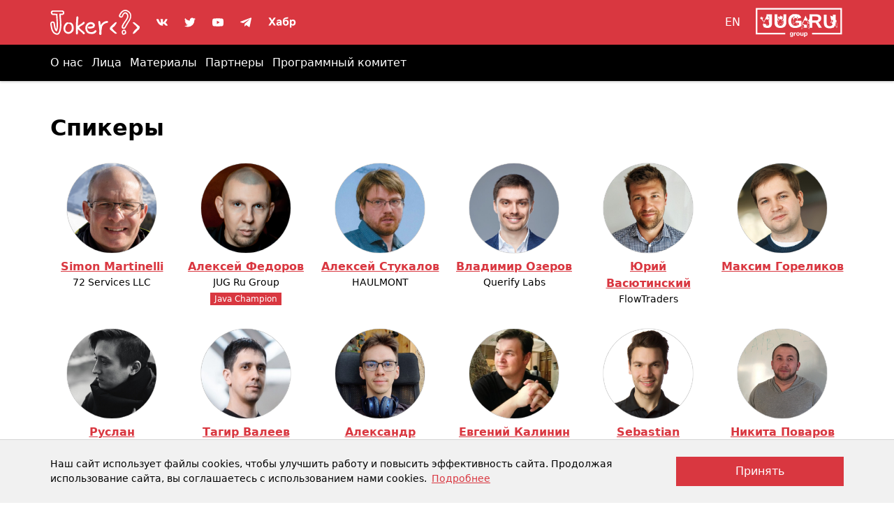

--- FILE ---
content_type: text/html
request_url: https://2021.jokerconf.com/faces/
body_size: 68833
content:
<!DOCTYPE html><html><head><meta charSet="utf-8"/><meta name="viewport" content="width=device-width, initial-scale=1"/><meta http-equiv="x-ua-compatible" content="ie=edge"/><link rel="alternate" hrefLang="ru" href="https://2021.jokerconf.com/faces/"/><link rel="alternate" hrefLang="en" href="https://2021.jokerconf.com/en/faces/"/><title>Лица конференции — Joker 2021. Международная Java-конференция.</title><meta name="title" content="Лица конференции — Joker 2021. Международная Java-конференция."/><meta name="description" content="Лица конференции Joker 2021."/><meta property="og:title" content="Лица конференции — Joker 2021. Международная Java-конференция."/><meta property="og:description" content="Лица конференции Joker 2021."/><meta property="og:site_name" content="Joker 2021. Международная Java-конференция."/><meta property="og:url" content="https://2021.jokerconf.com/faces/"/><meta property="og:image" content="https://2021.jokerconf.com/img/conference/joker/meta/image_ru.png"/><meta property="og:image:type" content="image/png"/><meta property="og:image:width" content="1921"/><meta property="og:image:height" content="863"/><meta property="og:locale" content="ru_RU"/><meta property="og:type" content="website"/><meta name="twitter:card" content="summary_large_image"/><meta name="twitter:title" content="Лица конференции — Joker 2021. Международная Java-конференция."/><meta name="twitter:description" content="Лица конференции Joker 2021."/><meta name="twitter:url" content="https://2021.jokerconf.com/faces/"/><meta name="twitter:image" content="https://2021.jokerconf.com/img/conference/joker/meta/image_ru.png"/><link rel="apple-touch-icon" sizes="180x180" href="/img/conference/joker/favicon/apple-touch-icon.png"/><link rel="icon" type="image/png" sizes="32x32" href="/img/conference/joker/favicon/favicon-32x32.png"/><link rel="icon" type="image/png" sizes="16x16" href="/img/conference/joker/favicon/favicon-16x16.png"/><link rel="manifest" href="/img/conference/joker/favicon/site.webmanifest"/><link rel="mask-icon" href="/img/conference/joker/favicon/safari-pinned-tab.svg" color="#d93740"/><meta name="msapplication-TileColor" content="#d93740"/><meta name="theme-color" content="#411113"/><meta name="next-head-count" content="30"/><link rel="preload" href="/_next/static/css/c9dc29d8215fcea0.css" as="style"/><link rel="stylesheet" href="/_next/static/css/c9dc29d8215fcea0.css" data-n-g=""/><link rel="preload" href="/_next/static/css/cc041f29b31d4b80.css" as="style"/><link rel="stylesheet" href="/_next/static/css/cc041f29b31d4b80.css" data-n-p=""/><noscript data-n-css=""></noscript><script defer="" nomodule="" src="/_next/static/chunks/polyfills-5cd94c89d3acac5f.js"></script><script src="/_next/static/chunks/webpack-d047a9c7545a2bee.js" defer=""></script><script src="/_next/static/chunks/framework-91d7f78b5b4003c8.js" defer=""></script><script src="/_next/static/chunks/main-dc9807c2a322dd12.js" defer=""></script><script src="/_next/static/chunks/pages/_app-0ed67bd4fb6840ca.js" defer=""></script><script src="/_next/static/chunks/279-4cd191a251f6ab99.js" defer=""></script><script src="/_next/static/chunks/pages/faces-340fb8b8b0a53d0a.js" defer=""></script><script src="/_next/static/QbSyNLnyydpA_xGx_0K3u/_buildManifest.js" defer=""></script><script src="/_next/static/QbSyNLnyydpA_xGx_0K3u/_ssgManifest.js" defer=""></script><script src="/_next/static/QbSyNLnyydpA_xGx_0K3u/_middlewareManifest.js" defer=""></script></head><body><div id="__next" data-reactroot=""><div class="Layout_layout__PThqL"><header class="Layout_layout__header___OH76 Header_header__Tc0H8"><div class="Header_header__top___Cxf1"><div class="Header_header__container___Qvfk"><a class="Header_header__skipLink___UlNg SkipLink_skipLink__47p6o" href="#main__anchor">К основному контенту</a><a class="Header_header__homeLink__hB352" aria-label="Главная страница" href="/"><img class="Header_header__homeLogo__1P_U3 Logo_logo__SOlSn" src="/img/conference/joker/logo/white.svg" width="128" height="48" alt="Логотип конференции Joker 2021"/></a><ul class="Header_header__socialMenu__YF2kF SocialMenu_socialMenu__ur5nZ" aria-labelledby="social-label"><li class=""><a class="SocialMenu_socialMenu__link__3rqil" href="https://vk.com/jokerconf" aria-label="ВКонтакте" title="jokerconf"><svg class="SocialMenu_socialMenu__icon__X7zXD" width="16" height="16" focusable="false" aria-hidden="true"><use href="/img/sprite.svg#vk"></use></svg></a></li><li class=""><a class="SocialMenu_socialMenu__link__3rqil" href="https://twitter.com/jugru" aria-label="Твиттер" title="@jugru"><svg class="SocialMenu_socialMenu__icon__X7zXD" width="16" height="16" focusable="false" aria-hidden="true"><use href="/img/sprite.svg#twitter"></use></svg></a></li><li class=""><a class="SocialMenu_socialMenu__link__3rqil" href="https://www.youtube.com/c/JUGru" aria-label="Ютуб" title="JUG.ru"><svg class="SocialMenu_socialMenu__icon__X7zXD" width="16" height="16" focusable="false" aria-hidden="true"><use href="/img/sprite.svg#youtube"></use></svg></a></li><li class=""><a class="SocialMenu_socialMenu__link__3rqil" href="https://t.me/jokerconf" aria-label="Телеграм" title="@jokerconf"><svg class="SocialMenu_socialMenu__icon__X7zXD" width="16" height="16" focusable="false" aria-hidden="true"><use href="/img/sprite.svg#telegram"></use></svg></a></li><li class=""><a class="SocialMenu_socialMenu__link__3rqil" href="https://habr.com/ru/company/jugru/" aria-label="Хабр" title="JUG Ru Group"><svg class="SocialMenu_socialMenu__icon__X7zXD" width="40" height="16" focusable="false" aria-hidden="true"><use href="/img/sprite.svg#habr--ru"></use></svg></a></li></ul><a class="Header_header__localeSwitcher__V3x1z" aria-label="Переключить язык сайта на английский" href="/en/faces/">EN</a><a class="Header_header__jugLink__Q_FIo LogoJug_logoJug__ZjAOI" href="https://jugru.org/"><img class="LogoJug_logoJug__image__EwGHW" src="/img/logo/jug/white.svg" width="128" height="46" alt="Логотип JUG Ru Group"/></a></div></div><div class="HeaderMenu_headerMenu__uztuS"><div class="HeaderMenu_headerMenu__container__fUFxa"><nav class="" aria-label="Основная"><button class="HeaderMenu_headerMenu__toggle__oX9bK MenuButton_menuButton__rHnjF" type="button" aria-controls="headerMenu__links" aria-expanded="false" aria-label="Открыть меню"><svg class="MenuButton_menuButton__icon__e2Pm_" width="32" height="32" focusable="false" aria-hidden="true"><use class="MenuButton_menuButton__open__I_P8C" href="/img/sprite.svg#menu"></use><use class="MenuButton_menuButton__close__z9BPa" href="/img/sprite.svg#close"></use></svg></button><div class="HeaderMenu_headerMenu__links__hvqJi" id="headerMenu__links"><ul class="HeaderMenu_headerMenu__navigationList__TvC16 Navigation_navigation__4pPS3"><li class=""><a class="" aria-label="О конференции" href="/#about">О нас</a></li><li class=""><a class="" href="/faces/">Лица</a></li><li class=""><a class="" href="/schedule/">Материалы</a></li><li class=""><a class="" href="/partners/">Партнеры</a></li><li class=""><a class="" href="/organizers/#committee">Программный комитет</a></li></ul></div></nav></div></div></header><main class="Layout_layout__main__y3Mxz"><p class="Main_main__anchor__dOlIY" id="main__anchor">Начало основного контента</p><div class="FacesContent_facesContent__KpFVT"><div class="FacesContent_facesContent__container__YrdR0"><h1 class="FacesContent_facesContent__title__3l1S6">Лица конференции</h1><section class="FacesContent_facesContent__block__W3uWk"><h2 class="FacesContent_facesContent__subTitle__RK_XB">Спикеры</h2><ul class="PersonList_personList__AMahT"><li class=""><article class="PersonCard_personCard__CR6HN"><img class="PersonCard_personCard__photo__zErrR" srcSet="https://squidex.jugru.team/api/assets/srm/5053l30RkL4tF59JesBj39/102576-334449314-martinelli-simon-single-page-applications-without-rest-api.jpg?w=256 2x" src="https://squidex.jugru.team/api/assets/srm/5053l30RkL4tF59JesBj39/102576-334449314-martinelli-simon-single-page-applications-without-rest-api.jpg?w=128" alt="" width="128" height="128" loading="lazy" data-placeholder="S"/><h3 class="PersonCard_personCard__name__WdeQ8"><a class="PersonCard_personCard__link__MEDmz" href="/person/32rIVTDI9fV3jWkMvMPFOO/">Simon Martinelli</a></h3><p class="PersonCard_personCard__company__2RR6f">72 Services LLC</p></article></li><li class=""><article class="PersonCard_personCard__CR6HN"><img class="PersonCard_personCard__photo__zErrR" srcSet="https://squidex.jugru.team/api/assets/srm/7BI4HDw04UQ3fZtpxO6oEy/fedorov.png?w=256 2x" src="https://squidex.jugru.team/api/assets/srm/7BI4HDw04UQ3fZtpxO6oEy/fedorov.png?w=128" alt="" width="128" height="128" loading="lazy" data-placeholder="А"/><h3 class="PersonCard_personCard__name__WdeQ8"><a class="PersonCard_personCard__link__MEDmz" href="/person/3JQjJhgycMA0648QsuAEGe/">Алексей Федоров</a></h3><p class="PersonCard_personCard__company__2RR6f">JUG Ru Group</p><p class="PersonCard_personCard__achievements__i1n7Y">Java Champion</p></article></li><li class=""><article class="PersonCard_personCard__CR6HN"><img class="PersonCard_personCard__photo__zErrR" srcSet="https://squidex.jugru.team/api/assets/srm/7yw2XIpmB4plOVjujGZsPO/photo-2021-08-06-14.35.34.jpeg?w=256 2x" src="https://squidex.jugru.team/api/assets/srm/7yw2XIpmB4plOVjujGZsPO/photo-2021-08-06-14.35.34.jpeg?w=128" alt="" width="128" height="128" loading="lazy" data-placeholder="А"/><h3 class="PersonCard_personCard__name__WdeQ8"><a class="PersonCard_personCard__link__MEDmz" href="/person/4XipGF9FeJUm0tFJF7X2u/">Алексей Стукалов</a></h3><p class="PersonCard_personCard__company__2RR6f">HAULMONT</p></article></li><li class=""><article class="PersonCard_personCard__CR6HN"><img class="PersonCard_personCard__photo__zErrR" srcSet="https://squidex.jugru.team/api/assets/srm/4GlFSkoS8PoLF9JIKAYdvB/102398-2059489509-vladimir-ozerov-arkhitektura-vysokoproizvoditelnykh-raspredelennykh-sql-dvizhkov.jpg?w=256 2x" src="https://squidex.jugru.team/api/assets/srm/4GlFSkoS8PoLF9JIKAYdvB/102398-2059489509-vladimir-ozerov-arkhitektura-vysokoproizvoditelnykh-raspredelennykh-sql-dvizhkov.jpg?w=128" alt="" width="128" height="128" loading="lazy" data-placeholder="В"/><h3 class="PersonCard_personCard__name__WdeQ8"><a class="PersonCard_personCard__link__MEDmz" href="/person/1W57jE3X0AI8Gu2KoWOw4k/">Владимир Озеров</a></h3><p class="PersonCard_personCard__company__2RR6f">Querify Labs</p></article></li><li class=""><article class="PersonCard_personCard__CR6HN"><img class="PersonCard_personCard__photo__zErrR" srcSet="https://squidex.jugru.team/api/assets/srm/1LdaaRvRRQOqxxpyr8UPzW/102610-1186197021-yuriy-vasyutinskiy-kak-pravilno-gotovit-long-lived-server-side-grpc-strimy-na-java.jpg?w=256 2x" src="https://squidex.jugru.team/api/assets/srm/1LdaaRvRRQOqxxpyr8UPzW/102610-1186197021-yuriy-vasyutinskiy-kak-pravilno-gotovit-long-lived-server-side-grpc-strimy-na-java.jpg?w=128" alt="" width="128" height="128" loading="lazy" data-placeholder="Ю"/><h3 class="PersonCard_personCard__name__WdeQ8"><a class="PersonCard_personCard__link__MEDmz" href="/person/278KuJIPQSLjRL6bAD1jTH/">Юрий Васютинский</a></h3><p class="PersonCard_personCard__company__2RR6f">FlowTraders</p></article></li><li class=""><article class="PersonCard_personCard__CR6HN"><img class="PersonCard_personCard__photo__zErrR" srcSet="https://squidex.jugru.team/api/assets/srm/5BS4ZmCOWVF24hO952XAg4/gorelikov.jpg?w=256 2x" src="https://squidex.jugru.team/api/assets/srm/5BS4ZmCOWVF24hO952XAg4/gorelikov.jpg?w=128" alt="" width="128" height="128" loading="lazy" data-placeholder="М"/><h3 class="PersonCard_personCard__name__WdeQ8"><a class="PersonCard_personCard__link__MEDmz" href="/person/fe2788b438f84e0eb237840755ec9b5d/">Максим Гореликов</a></h3></article></li><li class=""><article class="PersonCard_personCard__CR6HN"><img class="PersonCard_personCard__photo__zErrR" srcSet="https://squidex.jugru.team/api/assets/srm/2PAcs9ev7NPAIKHvyJirAg/ahmetzyanov.jpeg?w=256 2x" src="https://squidex.jugru.team/api/assets/srm/2PAcs9ev7NPAIKHvyJirAg/ahmetzyanov.jpeg?w=128" alt="" width="128" height="128" loading="lazy" data-placeholder="Р"/><h3 class="PersonCard_personCard__name__WdeQ8"><a class="PersonCard_personCard__link__MEDmz" href="/person/2a4RjbrTaAG9ZCGzCXleOP/">Руслан Ахметзянов</a></h3><p class="PersonCard_personCard__company__2RR6f">Qameta Software</p></article></li><li class=""><article class="PersonCard_personCard__CR6HN"><img class="PersonCard_personCard__photo__zErrR" srcSet="https://squidex.jugru.team/api/assets/srm/2j0DRtZPB51kGEG3UUwMNt/102451-1200140966-tagir-valeyev-java-17-dlya-tekh-kto-v-tanke.jpg?w=256 2x" src="https://squidex.jugru.team/api/assets/srm/2j0DRtZPB51kGEG3UUwMNt/102451-1200140966-tagir-valeyev-java-17-dlya-tekh-kto-v-tanke.jpg?w=128" alt="" width="128" height="128" loading="lazy" data-placeholder="Т"/><h3 class="PersonCard_personCard__name__WdeQ8"><a class="PersonCard_personCard__link__MEDmz" href="/person/2HMZM7S5PWicQqyicWMGWa/">Тагир Валеев</a></h3><p class="PersonCard_personCard__company__2RR6f">JetBrains</p><p class="PersonCard_personCard__achievements__i1n7Y">Java Champion</p></article></li><li class=""><article class="PersonCard_personCard__CR6HN"><img class="PersonCard_personCard__photo__zErrR" srcSet="https://squidex.jugru.team/api/assets/srm/3Fsa5NdJE5OCHKedxzzp6g/102578-248851251-aleksandr-lampel-obratnaya-sovmestimost-instrumenty-i-podkhody-dlya-kontrolya-nad-dependency-hell.jpg?w=256 2x" src="https://squidex.jugru.team/api/assets/srm/3Fsa5NdJE5OCHKedxzzp6g/102578-248851251-aleksandr-lampel-obratnaya-sovmestimost-instrumenty-i-podkhody-dlya-kontrolya-nad-dependency-hell.jpg?w=128" alt="" width="128" height="128" loading="lazy" data-placeholder="А"/><h3 class="PersonCard_personCard__name__WdeQ8"><a class="PersonCard_personCard__link__MEDmz" href="/person/4lkcFCN9R9Jih9ORoM9d7K/">Александр Лампель</a></h3><p class="PersonCard_personCard__company__2RR6f">Сбер</p></article></li><li class=""><article class="PersonCard_personCard__CR6HN"><img class="PersonCard_personCard__photo__zErrR" srcSet="https://squidex.jugru.team/api/assets/srm/2zW1pzRRll5MHVvFE19BtH/102579-1053465744-yevgeniy-kalinin-shaken-not-stirred-bunch-of-distributed-teams-in-the-single-spring-context.jpg?w=256 2x" src="https://squidex.jugru.team/api/assets/srm/2zW1pzRRll5MHVvFE19BtH/102579-1053465744-yevgeniy-kalinin-shaken-not-stirred-bunch-of-distributed-teams-in-the-single-spring-context.jpg?w=128" alt="" width="128" height="128" loading="lazy" data-placeholder="Е"/><h3 class="PersonCard_personCard__name__WdeQ8"><a class="PersonCard_personCard__link__MEDmz" href="/person/4mZ2OCVAvvc6DsxETfIBBt/">Евгений Калинин</a></h3><p class="PersonCard_personCard__company__2RR6f">Сбер</p></article></li><li class=""><article class="PersonCard_personCard__CR6HN"><img class="PersonCard_personCard__photo__zErrR" srcSet="https://squidex.jugru.team/api/assets/srm/6wRrAEdnpa8sraY3OQYzfu/daschner.jpg?w=256 2x" src="https://squidex.jugru.team/api/assets/srm/6wRrAEdnpa8sraY3OQYzfu/daschner.jpg?w=128" alt="" width="128" height="128" loading="lazy" data-placeholder="S"/><h3 class="PersonCard_personCard__name__WdeQ8"><a class="PersonCard_personCard__link__MEDmz" href="/person/7yWGe9sVTBTxcQTNtsoQV8/">Sebastian Daschner</a></h3><p class="PersonCard_personCard__achievements__i1n7Y">Java Champion</p></article></li><li class=""><article class="PersonCard_personCard__CR6HN"><img class="PersonCard_personCard__photo__zErrR" srcSet="https://squidex.jugru.team/api/assets/srm/3S8AL61fhSgIImwKeyAOIw/povarov.jpg?w=256 2x" src="https://squidex.jugru.team/api/assets/srm/3S8AL61fhSgIImwKeyAOIw/povarov.jpg?w=128" alt="" width="128" height="128" loading="lazy" data-placeholder="Н"/><h3 class="PersonCard_personCard__name__WdeQ8"><a class="PersonCard_personCard__link__MEDmz" href="/person/jCgqyYTabDKVdAAg9rFGl/">Никита Поваров</a></h3><p class="PersonCard_personCard__company__2RR6f">JetBrains</p></article></li><li class=""><article class="PersonCard_personCard__CR6HN"><img class="PersonCard_personCard__photo__zErrR" srcSet="https://squidex.jugru.team/api/assets/srm/4fneBmJwuOhIceRRotQIqX/poborchy.jpeg?w=256 2x" src="https://squidex.jugru.team/api/assets/srm/4fneBmJwuOhIceRRotQIqX/poborchy.jpeg?w=128" alt="" width="128" height="128" loading="lazy" data-placeholder="Р"/><h3 class="PersonCard_personCard__name__WdeQ8"><a class="PersonCard_personCard__link__MEDmz" href="/person/3gnYyj5ycM41o1cWsmQpBb/">Роман Поборчий</a></h3><p class="PersonCard_personCard__company__2RR6f">JetBrains</p></article></li><li class=""><article class="PersonCard_personCard__CR6HN"><img class="PersonCard_personCard__photo__zErrR" srcSet="https://squidex.jugru.team/api/assets/srm/4N8NimCihZPMiISDlJqXEc/dokuka.jpg?w=256 2x" src="https://squidex.jugru.team/api/assets/srm/4N8NimCihZPMiISDlJqXEc/dokuka.jpg?w=128" alt="" width="128" height="128" loading="lazy" data-placeholder="О"/><h3 class="PersonCard_personCard__name__WdeQ8"><a class="PersonCard_personCard__link__MEDmz" href="/person/7UnnsxlbsL6goKpcCfp06/">Олег Докука</a></h3><p class="PersonCard_personCard__company__2RR6f">VMware</p><p class="PersonCard_personCard__achievements__i1n7Y">Java Champion</p></article></li><li class=""><article class="PersonCard_personCard__CR6HN"><img class="PersonCard_personCard__photo__zErrR" srcSet="https://squidex.jugru.team/api/assets/srm/2h4jdsJRqYOhGeJN8tpWIp/101174-1112196977-aleksey-nesterov-spring-your-next-java-micro-framework-1-.jpg?w=256 2x" src="https://squidex.jugru.team/api/assets/srm/2h4jdsJRqYOhGeJN8tpWIp/101174-1112196977-aleksey-nesterov-spring-your-next-java-micro-framework-1-.jpg?w=128" alt="" width="128" height="128" loading="lazy" data-placeholder="А"/><h3 class="PersonCard_personCard__name__WdeQ8"><a class="PersonCard_personCard__link__MEDmz" href="/person/1yvc4miDlqahW4BoRgrReL/">Алексей Нестеров</a></h3><p class="PersonCard_personCard__company__2RR6f">BeZero Carbon</p></article></li><li class=""><article class="PersonCard_personCard__CR6HN"><img class="PersonCard_personCard__photo__zErrR" srcSet="https://squidex.jugru.team/api/assets/srm/4AFI00L9lVGZWOnBDHJ5YL/102423-647681973-geoffrey-de-smet-ai-maintenance-scheduling-with-optaplanner-on-quarkus.png?w=256 2x" src="https://squidex.jugru.team/api/assets/srm/4AFI00L9lVGZWOnBDHJ5YL/102423-647681973-geoffrey-de-smet-ai-maintenance-scheduling-with-optaplanner-on-quarkus.png?w=128" alt="" width="128" height="128" loading="lazy" data-placeholder="G"/><h3 class="PersonCard_personCard__name__WdeQ8"><a class="PersonCard_personCard__link__MEDmz" href="/person/1ImbbZxs2ucCx8naVyernc/">Geoffrey De Smet</a></h3><p class="PersonCard_personCard__company__2RR6f">Red Hat</p></article></li><li class=""><article class="PersonCard_personCard__CR6HN"><img class="PersonCard_personCard__photo__zErrR" srcSet="https://squidex.jugru.team/api/assets/srm/7FnTvLwAqWekJIlkSb5mSY/kogun.jpg?w=256 2x" src="https://squidex.jugru.team/api/assets/srm/7FnTvLwAqWekJIlkSb5mSY/kogun.jpg?w=128" alt="" width="128" height="128" loading="lazy" data-placeholder="А"/><h3 class="PersonCard_personCard__name__WdeQ8"><a class="PersonCard_personCard__link__MEDmz" href="/person/2cKgQ27ZFZULWb9EekYB1u/">Андрей Когунь</a></h3><p class="PersonCard_personCard__company__2RR6f">Croc Code</p></article></li><li class=""><article class="PersonCard_personCard__CR6HN"><img class="PersonCard_personCard__photo__zErrR" srcSet="https://squidex.jugru.team/api/assets/srm/EZt6a5D8NGRK68xDbOLi0/joker.jpeg?w=256 2x" src="https://squidex.jugru.team/api/assets/srm/EZt6a5D8NGRK68xDbOLi0/joker.jpeg?w=128" alt="" width="128" height="128" loading="lazy" data-placeholder="Т"/><h3 class="PersonCard_personCard__name__WdeQ8"><a class="PersonCard_personCard__link__MEDmz" href="/person/6UdFfFoODZa4hVWteQMXhG/">Тайный гость</a></h3></article></li><li class=""><article class="PersonCard_personCard__CR6HN"><img class="PersonCard_personCard__photo__zErrR" srcSet="https://squidex.jugru.team/api/assets/srm/2q2Bg51BzrDzrUFEVvRFI8/.jpg?w=256 2x" src="https://squidex.jugru.team/api/assets/srm/2q2Bg51BzrDzrUFEVvRFI8/.jpg?w=128" alt="" width="128" height="128" loading="lazy" data-placeholder="П"/><h3 class="PersonCard_personCard__name__WdeQ8"><a class="PersonCard_personCard__link__MEDmz" href="/person/c74c6b410b6848e88f7402dcbd7a35ad/">Паша Финкельштейн</a></h3></article></li><li class=""><article class="PersonCard_personCard__CR6HN"><img class="PersonCard_personCard__photo__zErrR" srcSet="https://squidex.jugru.team/api/assets/srm/jwKvsDAhAkaMIiueikasI/borisov-1-.png?w=256 2x" src="https://squidex.jugru.team/api/assets/srm/jwKvsDAhAkaMIiueikasI/borisov-1-.png?w=128" alt="" width="128" height="128" loading="lazy" data-placeholder="Е"/><h3 class="PersonCard_personCard__name__WdeQ8"><a class="PersonCard_personCard__link__MEDmz" href="/person/57CVY5H5qE4e6EkOwSAmQq/">Евгений Борисов</a></h3><p class="PersonCard_personCard__company__2RR6f">EPAM</p></article></li><li class=""><article class="PersonCard_personCard__CR6HN"><img class="PersonCard_personCard__photo__zErrR" srcSet="https://squidex.jugru.team/api/assets/srm/48ZBBy3XycNQormO2t5jba/.png?w=256 2x" src="https://squidex.jugru.team/api/assets/srm/48ZBBy3XycNQormO2t5jba/.png?w=128" alt="" width="128" height="128" loading="lazy" data-placeholder="В"/><h3 class="PersonCard_personCard__name__WdeQ8"><a class="PersonCard_personCard__link__MEDmz" href="/person/3jXACPBxl7zFx0aLYFc57A/">Владислав Валицкий</a></h3><p class="PersonCard_personCard__company__2RR6f">Райффайзенбанк</p></article></li><li class=""><article class="PersonCard_personCard__CR6HN"><img class="PersonCard_personCard__photo__zErrR" srcSet="https://squidex.jugru.team/api/assets/srm/3Y3QtZzwKdcbLoiQbMXcsn/.jpg?w=256 2x" src="https://squidex.jugru.team/api/assets/srm/3Y3QtZzwKdcbLoiQbMXcsn/.jpg?w=128" alt="" width="128" height="128" loading="lazy" data-placeholder="В"/><h3 class="PersonCard_personCard__name__WdeQ8"><a class="PersonCard_personCard__link__MEDmz" href="/person/XXglUR1FqIwJsIO7iA65c/">Владислав Верминский</a></h3><p class="PersonCard_personCard__company__2RR6f">Райффайзенбанк</p></article></li><li class=""><article class="PersonCard_personCard__CR6HN"><img class="PersonCard_personCard__photo__zErrR" srcSet="https://squidex.jugru.team/api/assets/srm/1f4sipw7r8srtwJCueXyDX/.jpeg?w=256 2x" src="https://squidex.jugru.team/api/assets/srm/1f4sipw7r8srtwJCueXyDX/.jpeg?w=128" alt="" width="128" height="128" loading="lazy" data-placeholder="А"/><h3 class="PersonCard_personCard__name__WdeQ8"><a class="PersonCard_personCard__link__MEDmz" href="/person/3sjJIeENxgKUJ3Ov5CwwNe/">Андрей Мычка</a></h3><p class="PersonCard_personCard__company__2RR6f">Райффайзенбанк</p></article></li><li class=""><article class="PersonCard_personCard__CR6HN"><img class="PersonCard_personCard__photo__zErrR" srcSet="https://squidex.jugru.team/api/assets/srm/3o5Z4itCZaO8jt6TUsGWBb/1-.jpeg?w=256 2x" src="https://squidex.jugru.team/api/assets/srm/3o5Z4itCZaO8jt6TUsGWBb/1-.jpeg?w=128" alt="" width="128" height="128" loading="lazy" data-placeholder="Ю"/><h3 class="PersonCard_personCard__name__WdeQ8"><a class="PersonCard_personCard__link__MEDmz" href="/person/2imkl9maNkrqsFNZQl1gwv/">Юрий Милютин</a></h3><p class="PersonCard_personCard__company__2RR6f">Сбер</p></article></li><li class=""><article class="PersonCard_personCard__CR6HN"><img class="PersonCard_personCard__photo__zErrR" srcSet="https://squidex.jugru.team/api/assets/srm/59llh1gCNfq3KcDWpqUi3b/.jpeg?w=256 2x" src="https://squidex.jugru.team/api/assets/srm/59llh1gCNfq3KcDWpqUi3b/.jpeg?w=128" alt="" width="128" height="128" loading="lazy" data-placeholder="А"/><h3 class="PersonCard_personCard__name__WdeQ8"><a class="PersonCard_personCard__link__MEDmz" href="/person/1GSUcsjhj5L2ZJxwnkeTxC/">Александр Токарев</a></h3><p class="PersonCard_personCard__company__2RR6f">СберТех</p></article></li><li class=""><article class="PersonCard_personCard__CR6HN"><img class="PersonCard_personCard__photo__zErrR" srcSet="https://squidex.jugru.team/api/assets/srm/63hsPbxWdH4GNEC97l4g7U/102527-1133956897-julien-ponge-simply-reactive-with-vert.x-mutiny-hibernate-reactive-and-quarkus.jpg?w=256 2x" src="https://squidex.jugru.team/api/assets/srm/63hsPbxWdH4GNEC97l4g7U/102527-1133956897-julien-ponge-simply-reactive-with-vert.x-mutiny-hibernate-reactive-and-quarkus.jpg?w=128" alt="" width="128" height="128" loading="lazy" data-placeholder="J"/><h3 class="PersonCard_personCard__name__WdeQ8"><a class="PersonCard_personCard__link__MEDmz" href="/person/7bTcOVBHePkPVUcImvF0IF/">Julien Ponge</a></h3><p class="PersonCard_personCard__company__2RR6f">Red Hat</p></article></li><li class=""><article class="PersonCard_personCard__CR6HN"><img class="PersonCard_personCard__photo__zErrR" srcSet="https://squidex.jugru.team/api/assets/srm/16mtImj1dcWwUayYWgKs8Y/aleksandrov-1-.jpg?w=256 2x" src="https://squidex.jugru.team/api/assets/srm/16mtImj1dcWwUayYWgKs8Y/aleksandrov-1-.jpg?w=128" alt="" width="128" height="128" loading="lazy" data-placeholder="Д"/><h3 class="PersonCard_personCard__name__WdeQ8"><a class="PersonCard_personCard__link__MEDmz" href="/person/556d00b53cd848bc913fc9312b088c42/">Дмитрий Александров</a></h3><p class="PersonCard_personCard__company__2RR6f">Oracle</p><p class="PersonCard_personCard__achievements__i1n7Y">Java Champion</p></article></li><li class=""><article class="PersonCard_personCard__CR6HN"><img class="PersonCard_personCard__photo__zErrR" srcSet="https://squidex.jugru.team/api/assets/srm/3tDgIdAZickRdLoQ1DA2qZ/.jpg?w=256 2x" src="https://squidex.jugru.team/api/assets/srm/3tDgIdAZickRdLoQ1DA2qZ/.jpg?w=128" alt="" width="128" height="128" loading="lazy" data-placeholder="А"/><h3 class="PersonCard_personCard__name__WdeQ8"><a class="PersonCard_personCard__link__MEDmz" href="/person/1Ha5YzodgbUFP4OsLEXG4x/">Антон Федосеев</a></h3><p class="PersonCard_personCard__company__2RR6f">Сибур</p></article></li><li class=""><article class="PersonCard_personCard__CR6HN"><img class="PersonCard_personCard__photo__zErrR" srcSet="https://squidex.jugru.team/api/assets/srm/1xC2rAkYfwPbP5lqVHIIeF/102426-1336254462-erik-sterlund-concurrent-thread-stack-processing-in-the-z-garbage-collector.jpg?w=256 2x" src="https://squidex.jugru.team/api/assets/srm/1xC2rAkYfwPbP5lqVHIIeF/102426-1336254462-erik-sterlund-concurrent-thread-stack-processing-in-the-z-garbage-collector.jpg?w=128" alt="" width="128" height="128" loading="lazy" data-placeholder="E"/><h3 class="PersonCard_personCard__name__WdeQ8"><a class="PersonCard_personCard__link__MEDmz" href="/person/6bHIaJTra8dumlMsS5MuDB/">Erik Österlund</a></h3><p class="PersonCard_personCard__company__2RR6f">Oracle</p></article></li><li class=""><article class="PersonCard_personCard__CR6HN"><img class="PersonCard_personCard__photo__zErrR" srcSet="https://squidex.jugru.team/api/assets/srm/1rTSoVCe5CCJNXtR5zzTuA/102384-1262226962-andrey-belyaev-jpa-puzzlers-and-around-1-.jpeg?w=256 2x" src="https://squidex.jugru.team/api/assets/srm/1rTSoVCe5CCJNXtR5zzTuA/102384-1262226962-andrey-belyaev-jpa-puzzlers-and-around-1-.jpeg?w=128" alt="" width="128" height="128" loading="lazy" data-placeholder="А"/><h3 class="PersonCard_personCard__name__WdeQ8"><a class="PersonCard_personCard__link__MEDmz" href="/person/40JCUY2Hh4yBuhkZS46EfR/">Андрей Беляев</a></h3><p class="PersonCard_personCard__company__2RR6f">HAULMONT</p></article></li><li class=""><article class="PersonCard_personCard__CR6HN"><img class="PersonCard_personCard__photo__zErrR" srcSet="https://squidex.jugru.team/api/assets/srm/18VeXPFjBJHlx2IQ2tLHWo/konstantinov.jpg?w=256 2x" src="https://squidex.jugru.team/api/assets/srm/18VeXPFjBJHlx2IQ2tLHWo/konstantinov.jpg?w=128" alt="" width="128" height="128" loading="lazy" data-placeholder="Д"/><h3 class="PersonCard_personCard__name__WdeQ8"><a class="PersonCard_personCard__link__MEDmz" href="/person/3BR8lIupnYrP2EGZzTeFVY/">Дмитрий Константинов</a></h3><p class="PersonCard_personCard__company__2RR6f">Netcracker</p></article></li><li class=""><article class="PersonCard_personCard__CR6HN"><img class="PersonCard_personCard__photo__zErrR" srcSet="https://squidex.jugru.team/api/assets/srm/4kE1nXEWEpC91TYxGsPCyV/.jpg?w=256 2x" src="https://squidex.jugru.team/api/assets/srm/4kE1nXEWEpC91TYxGsPCyV/.jpg?w=128" alt="" width="128" height="128" loading="lazy" data-placeholder="В"/><h3 class="PersonCard_personCard__name__WdeQ8"><a class="PersonCard_personCard__link__MEDmz" href="/person/2huhVBd6nX1ImkWlN9Tbu2/">Виталий Чижков</a></h3><p class="PersonCard_personCard__company__2RR6f">Accenture</p></article></li><li class=""><article class="PersonCard_personCard__CR6HN"><img class="PersonCard_personCard__photo__zErrR" srcSet="https://squidex.jugru.team/api/assets/srm/19cnbpqKYWYPH4DVpBQIAs/eroshenko.jpg?w=256 2x" src="https://squidex.jugru.team/api/assets/srm/19cnbpqKYWYPH4DVpBQIAs/eroshenko.jpg?w=128" alt="" width="128" height="128" loading="lazy" data-placeholder="А"/><h3 class="PersonCard_personCard__name__WdeQ8"><a class="PersonCard_personCard__link__MEDmz" href="/person/OXQaP0wmR8zBrhffoY17H/">Артем Ерошенко</a></h3><p class="PersonCard_personCard__company__2RR6f">Qameta Software</p></article></li><li class=""><article class="PersonCard_personCard__CR6HN"><img class="PersonCard_personCard__photo__zErrR" srcSet="https://squidex.jugru.team/api/assets/srm/5db8OwAv2I13PC2HPaCVHb/102421-639527299-leonid-startsev-kak-evolyutsionirovat-svoyu-biblioteku-na-kotlin-bezboleznenno-dlya-kliyentov.jpg?w=256 2x" src="https://squidex.jugru.team/api/assets/srm/5db8OwAv2I13PC2HPaCVHb/102421-639527299-leonid-startsev-kak-evolyutsionirovat-svoyu-biblioteku-na-kotlin-bezboleznenno-dlya-kliyentov.jpg?w=128" alt="" width="128" height="128" loading="lazy" data-placeholder="Л"/><h3 class="PersonCard_personCard__name__WdeQ8"><a class="PersonCard_personCard__link__MEDmz" href="/person/3smgnnlJN1UQdJSmDIz1Qj/">Леонид Старцев</a></h3><p class="PersonCard_personCard__company__2RR6f">JetBrains</p></article></li><li class=""><article class="PersonCard_personCard__CR6HN"><img class="PersonCard_personCard__photo__zErrR" srcSet="https://squidex.jugru.team/api/assets/srm/7dSrw8hJy47jLDHYXXm20Y/redhat-joker.jpeg?w=256 2x" src="https://squidex.jugru.team/api/assets/srm/7dSrw8hJy47jLDHYXXm20Y/redhat-joker.jpeg?w=128" alt="" width="128" height="128" loading="lazy" data-placeholder="А"/><h3 class="PersonCard_personCard__name__WdeQ8"><a class="PersonCard_personCard__link__MEDmz" href="/person/5mVd3hraUM8keYIOQ8G0i4/">Алексей Шипилёв</a></h3><p class="PersonCard_personCard__company__2RR6f">Red Hat</p><p class="PersonCard_personCard__achievements__i1n7Y">Java Champion</p></article></li><li class=""><article class="PersonCard_personCard__CR6HN"><img class="PersonCard_personCard__photo__zErrR" srcSet="https://squidex.jugru.team/api/assets/srm/k2WaiNOsW7dYQKnoytlj9/.png?w=256 2x" src="https://squidex.jugru.team/api/assets/srm/k2WaiNOsW7dYQKnoytlj9/.png?w=128" alt="" width="128" height="128" loading="lazy" data-placeholder="Д"/><h3 class="PersonCard_personCard__name__WdeQ8"><a class="PersonCard_personCard__link__MEDmz" href="/person/6gDhPwMPGM8WCbsuSOzgKx/">Дмитрий Бугайченко</a></h3><p class="PersonCard_personCard__company__2RR6f">Сбер</p></article></li><li class=""><article class="PersonCard_personCard__CR6HN"><img class="PersonCard_personCard__photo__zErrR" srcSet="https://squidex.jugru.team/api/assets/srm/2gzkC0gIJ95PDockuhyr1G/.jpg?w=256 2x" src="https://squidex.jugru.team/api/assets/srm/2gzkC0gIJ95PDockuhyr1G/.jpg?w=128" alt="" width="128" height="128" loading="lazy" data-placeholder="Р"/><h3 class="PersonCard_personCard__name__WdeQ8"><a class="PersonCard_personCard__link__MEDmz" href="/person/5z0yUlseYrGDHqI3fFvDOU/">Роберт Аксенов</a></h3><p class="PersonCard_personCard__company__2RR6f">Deutsche Telekom IT Solutions</p></article></li><li class=""><article class="PersonCard_personCard__CR6HN"><img class="PersonCard_personCard__photo__zErrR" srcSet="https://squidex.jugru.team/api/assets/srm/kfQ9pphRiN4W8OEJFZyJU/.jpg?w=256 2x" src="https://squidex.jugru.team/api/assets/srm/kfQ9pphRiN4W8OEJFZyJU/.jpg?w=128" alt="" width="128" height="128" loading="lazy" data-placeholder="С"/><h3 class="PersonCard_personCard__name__WdeQ8"><a class="PersonCard_personCard__link__MEDmz" href="/person/4B7TsbGsvXyBPV1Lks1FQn/">Сергей Лукин</a></h3><p class="PersonCard_personCard__company__2RR6f">Deutsche Telekom IT Solutions</p></article></li><li class=""><article class="PersonCard_personCard__CR6HN"><img class="PersonCard_personCard__photo__zErrR" srcSet="https://squidex.jugru.team/api/assets/srm/2H6J2u9QPsjHgO6t2wbJ1N/.jpg?w=256 2x" src="https://squidex.jugru.team/api/assets/srm/2H6J2u9QPsjHgO6t2wbJ1N/.jpg?w=128" alt="" width="128" height="128" loading="lazy" data-placeholder="А"/><h3 class="PersonCard_personCard__name__WdeQ8"><a class="PersonCard_personCard__link__MEDmz" href="/person/7EeWsv3wm03PGHo7Up5zMN/">Андрей Даминцев</a></h3><p class="PersonCard_personCard__company__2RR6f">Deutsche Telekom IT Solutions</p></article></li><li class=""><article class="PersonCard_personCard__CR6HN"><img class="PersonCard_personCard__photo__zErrR" srcSet="https://squidex.jugru.team/api/assets/srm/5ctaRtuMVY5QTqXEKFYW1O/.jpg?w=256 2x" src="https://squidex.jugru.team/api/assets/srm/5ctaRtuMVY5QTqXEKFYW1O/.jpg?w=128" alt="" width="128" height="128" loading="lazy" data-placeholder="В"/><h3 class="PersonCard_personCard__name__WdeQ8"><a class="PersonCard_personCard__link__MEDmz" href="/person/5CmyLqdEGSsL3ah5dNxRcd/">Владимир Муравьев</a></h3><p class="PersonCard_personCard__company__2RR6f">Deutsche Telekom IT Solutions</p></article></li><li class=""><article class="PersonCard_personCard__CR6HN"><img class="PersonCard_personCard__photo__zErrR" srcSet="https://squidex.jugru.team/api/assets/srm/4vdCKNiNRln8NBQI4FRMNR/1-.jpg?w=256 2x" src="https://squidex.jugru.team/api/assets/srm/4vdCKNiNRln8NBQI4FRMNR/1-.jpg?w=128" alt="" width="128" height="128" loading="lazy" data-placeholder="Т"/><h3 class="PersonCard_personCard__name__WdeQ8"><a class="PersonCard_personCard__link__MEDmz" href="/person/4ez05a8almksYsXs6IKLyR/">Татьяна Кутепова</a></h3><p class="PersonCard_personCard__company__2RR6f">Luxoft</p></article></li><li class=""><article class="PersonCard_personCard__CR6HN"><img class="PersonCard_personCard__photo__zErrR" srcSet="https://squidex.jugru.team/api/assets/srm/7GGv1TLrNU5mRUpD3MhpIJ/2x9a4728.jpg?w=256 2x" src="https://squidex.jugru.team/api/assets/srm/7GGv1TLrNU5mRUpD3MhpIJ/2x9a4728.jpg?w=128" alt="" width="128" height="128" loading="lazy" data-placeholder="С"/><h3 class="PersonCard_personCard__name__WdeQ8"><a class="PersonCard_personCard__link__MEDmz" href="/person/2xIZCxsyYh5IHmeCLK6z9G/">Станислав Третьяков</a></h3><p class="PersonCard_personCard__company__2RR6f">Luxoft</p></article></li><li class=""><article class="PersonCard_personCard__CR6HN"><img class="PersonCard_personCard__photo__zErrR" srcSet="https://squidex.jugru.team/api/assets/srm/3FoIqWuW0LPock3TpgDwB8/102425-947849468-andrew-dinn-static-java-graalvm-native-and-openjdk.jpg?w=256 2x" src="https://squidex.jugru.team/api/assets/srm/3FoIqWuW0LPock3TpgDwB8/102425-947849468-andrew-dinn-static-java-graalvm-native-and-openjdk.jpg?w=128" alt="" width="128" height="128" loading="lazy" data-placeholder="A"/><h3 class="PersonCard_personCard__name__WdeQ8"><a class="PersonCard_personCard__link__MEDmz" href="/person/7jMIQBlqLNgnGs2EqaEOLe/">Andrew Dinn</a></h3><p class="PersonCard_personCard__company__2RR6f">Red Hat</p></article></li><li class=""><article class="PersonCard_personCard__CR6HN"><img class="PersonCard_personCard__photo__zErrR" srcSet="https://squidex.jugru.team/api/assets/srm/2oGtkvMXHUCTXQ2jFQusP2/dt-it-solutions.jpg?w=256 2x" src="https://squidex.jugru.team/api/assets/srm/2oGtkvMXHUCTXQ2jFQusP2/dt-it-solutions.jpg?w=128" alt="" width="128" height="128" loading="lazy" data-placeholder="Ю"/><h3 class="PersonCard_personCard__name__WdeQ8"><a class="PersonCard_personCard__link__MEDmz" href="/person/2spF2VY0wkttWiW537EIKe/">Юрий Хабаров</a></h3><p class="PersonCard_personCard__company__2RR6f">Deutsche Telekom IT Solutions </p></article></li><li class=""><article class="PersonCard_personCard__CR6HN"><img class="PersonCard_personCard__photo__zErrR" srcSet="https://squidex.jugru.team/api/assets/srm/2dfpUqXaqEcH71MtJp2wfd/nizhnikov.jpg?w=256 2x" src="https://squidex.jugru.team/api/assets/srm/2dfpUqXaqEcH71MtJp2wfd/nizhnikov.jpg?w=128" alt="" width="128" height="128" loading="lazy" data-placeholder="О"/><h3 class="PersonCard_personCard__name__WdeQ8"><a class="PersonCard_personCard__link__MEDmz" href="/person/72iJm9yNNucOm4QUqqIeei/">Олег Нижников</a></h3><p class="PersonCard_personCard__company__2RR6f">Тинькофф</p></article></li><li class=""><article class="PersonCard_personCard__CR6HN"><img class="PersonCard_personCard__photo__zErrR" srcSet="https://squidex.jugru.team/api/assets/srm/534QQvgXFX1S7hyRjbgmIJ/img-3407-1-.jpg?w=256 2x" src="https://squidex.jugru.team/api/assets/srm/534QQvgXFX1S7hyRjbgmIJ/img-3407-1-.jpg?w=128" alt="" width="128" height="128" loading="lazy" data-placeholder="Р"/><h3 class="PersonCard_personCard__name__WdeQ8"><a class="PersonCard_personCard__link__MEDmz" href="/person/2KSPbgwLZJXp6MVOQtzrsB/">Роман Данилов</a></h3><p class="PersonCard_personCard__company__2RR6f">ВТБ</p></article></li><li class=""><article class="PersonCard_personCard__CR6HN"><img class="PersonCard_personCard__photo__zErrR" srcSet="https://squidex.jugru.team/api/assets/srm/5aVv0qfQKRRixeC7y91GDW/img-9644-1-.jpg?w=256 2x" src="https://squidex.jugru.team/api/assets/srm/5aVv0qfQKRRixeC7y91GDW/img-9644-1-.jpg?w=128" alt="" width="128" height="128" loading="lazy" data-placeholder="Б"/><h3 class="PersonCard_personCard__name__WdeQ8"><a class="PersonCard_personCard__link__MEDmz" href="/person/yZAaL56qXGYDELnUF2m1d/">Баатр Эрдниев</a></h3><p class="PersonCard_personCard__company__2RR6f">ВТБ</p></article></li><li class=""><article class="PersonCard_personCard__CR6HN"><img class="PersonCard_personCard__photo__zErrR" srcSet="https://squidex.jugru.team/api/assets/srm/ljseF1dFxxSocZmoxjxRk/img-7111-1-.jpg?w=256 2x" src="https://squidex.jugru.team/api/assets/srm/ljseF1dFxxSocZmoxjxRk/img-7111-1-.jpg?w=128" alt="" width="128" height="128" loading="lazy" data-placeholder="А"/><h3 class="PersonCard_personCard__name__WdeQ8"><a class="PersonCard_personCard__link__MEDmz" href="/person/3nJ8KVClB0VNFqoyxaaRbA/">Александр Шуваев</a></h3><p class="PersonCard_personCard__company__2RR6f">ВТБ</p></article></li><li class=""><article class="PersonCard_personCard__CR6HN"><img class="PersonCard_personCard__photo__zErrR" srcSet="https://squidex.jugru.team/api/assets/srm/7tNPEqe7OYAK6tfMW4tQyN/102613-719223803-akhtyam-sakayev-dddamn-good.jpg?w=256 2x" src="https://squidex.jugru.team/api/assets/srm/7tNPEqe7OYAK6tfMW4tQyN/102613-719223803-akhtyam-sakayev-dddamn-good.jpg?w=128" alt="" width="128" height="128" loading="lazy" data-placeholder="А"/><h3 class="PersonCard_personCard__name__WdeQ8"><a class="PersonCard_personCard__link__MEDmz" href="/person/5TjsgNZcp0y2ZDyq7AU472/">Ахтям Сакаев</a></h3><p class="PersonCard_personCard__company__2RR6f">Метр квадратный</p></article></li><li class=""><article class="PersonCard_personCard__CR6HN"><img class="PersonCard_personCard__photo__zErrR" srcSet="https://squidex.jugru.team/api/assets/srm/5lU8YXHLSbj3Ek7ahy1xAD/trifonov.jpg?w=256 2x" src="https://squidex.jugru.team/api/assets/srm/5lU8YXHLSbj3Ek7ahy1xAD/trifonov.jpg?w=128" alt="" width="128" height="128" loading="lazy" data-placeholder="Е"/><h3 class="PersonCard_personCard__name__WdeQ8"><a class="PersonCard_personCard__link__MEDmz" href="/person/1ql8hCkRiLkWXcVGNMf3Lr/">Евгений Трифонов</a></h3><p class="PersonCard_personCard__company__2RR6f">JUG Ru Group</p></article></li><li class=""><article class="PersonCard_personCard__CR6HN"><img class="PersonCard_personCard__photo__zErrR" srcSet="https://squidex.jugru.team/api/assets/srm/4m5l9Noq0wI8Zr6Ue6dgI8/photo-2021-10-19-16.58.05-1-.jpeg?w=256 2x" src="https://squidex.jugru.team/api/assets/srm/4m5l9Noq0wI8Zr6Ue6dgI8/photo-2021-10-19-16.58.05-1-.jpeg?w=128" alt="" width="128" height="128" loading="lazy" data-placeholder="Н"/><h3 class="PersonCard_personCard__name__WdeQ8"><a class="PersonCard_personCard__link__MEDmz" href="/person/67ogahQSs96gvs8htG4asw/">Никита Бурцев</a></h3><p class="PersonCard_personCard__company__2RR6f">Мир Plat.Form</p></article></li><li class=""><article class="PersonCard_personCard__CR6HN"><img class="PersonCard_personCard__photo__zErrR" srcSet="https://squidex.jugru.team/api/assets/srm/4mLxn4V6YPGXXI3GBIbLZw/photo-2021-10-20-11.47.28.jpeg?w=256 2x" src="https://squidex.jugru.team/api/assets/srm/4mLxn4V6YPGXXI3GBIbLZw/photo-2021-10-20-11.47.28.jpeg?w=128" alt="" width="128" height="128" loading="lazy" data-placeholder="Д"/><h3 class="PersonCard_personCard__name__WdeQ8"><a class="PersonCard_personCard__link__MEDmz" href="/person/4ZB5KmqdsKBc7uT7lLiuQy/">Дмитрий Марголис</a></h3><p class="PersonCard_personCard__company__2RR6f">Accenture</p></article></li><li class=""><article class="PersonCard_personCard__CR6HN"><img class="PersonCard_personCard__photo__zErrR" srcSet="https://squidex.jugru.team/api/assets/srm/28VHL3JF2BqLKajQc0qccy/102424-1629057900-franck-pachot-sql-primary-key-surrogate-key-composite-keys-foreign-keys...-and-jpa.png?w=256 2x" src="https://squidex.jugru.team/api/assets/srm/28VHL3JF2BqLKajQc0qccy/102424-1629057900-franck-pachot-sql-primary-key-surrogate-key-composite-keys-foreign-keys...-and-jpa.png?w=128" alt="" width="128" height="128" loading="lazy" data-placeholder="F"/><h3 class="PersonCard_personCard__name__WdeQ8"><a class="PersonCard_personCard__link__MEDmz" href="/person/1fDsf9LXYfaIkiav34VNO7/">Franck Pachot</a></h3><p class="PersonCard_personCard__company__2RR6f">Yugabyte</p></article></li><li class=""><article class="PersonCard_personCard__CR6HN"><img class="PersonCard_personCard__photo__zErrR" srcSet="https://squidex.jugru.team/api/assets/srm/2smstlHu8OP63nyOdRj24Q/.png?w=256 2x" src="https://squidex.jugru.team/api/assets/srm/2smstlHu8OP63nyOdRj24Q/.png?w=128" alt="" width="128" height="128" loading="lazy" data-placeholder="Б"/><h3 class="PersonCard_personCard__name__WdeQ8"><a class="PersonCard_personCard__link__MEDmz" href="/person/5W33LzPssAbqiyEqqAhhUW/">Бражников Евгений</a></h3><p class="PersonCard_personCard__company__2RR6f"> СберТех</p></article></li><li class=""><article class="PersonCard_personCard__CR6HN"><img class="PersonCard_personCard__photo__zErrR" srcSet="https://squidex.jugru.team/api/assets/srm/5eUFW76Hr7cFC6qHQ5du07/roman_ivanov.jpeg?w=256 2x" src="https://squidex.jugru.team/api/assets/srm/5eUFW76Hr7cFC6qHQ5du07/roman_ivanov.jpeg?w=128" alt="" width="128" height="128" loading="lazy" data-placeholder="Р"/><h3 class="PersonCard_personCard__name__WdeQ8"><a class="PersonCard_personCard__link__MEDmz" href="/person/b57xbdP21RwHupezazngK/">Роман Иванов</a></h3><p class="PersonCard_personCard__company__2RR6f">Trevor.io</p></article></li><li class=""><article class="PersonCard_personCard__CR6HN"><img class="PersonCard_personCard__photo__zErrR" srcSet="https://squidex.jugru.team/api/assets/srm/4fYMDMZymB2XqMRMlpG2I4/levanova.jpeg?w=256 2x" src="https://squidex.jugru.team/api/assets/srm/4fYMDMZymB2XqMRMlpG2I4/levanova.jpeg?w=128" alt="" width="128" height="128" loading="lazy" data-placeholder="М"/><h3 class="PersonCard_personCard__name__WdeQ8"><a class="PersonCard_personCard__link__MEDmz" href="/person/KJJQDaSOOvJ503BthzQxD/">Мария Леванова</a></h3><p class="PersonCard_personCard__company__2RR6f">СберТех</p></article></li><li class=""><article class="PersonCard_personCard__CR6HN"><img class="PersonCard_personCard__photo__zErrR" srcSet="https://squidex.jugru.team/api/assets/srm/1hBlNaHmSpZOcmOoOV4VUt/.jpg?w=256 2x" src="https://squidex.jugru.team/api/assets/srm/1hBlNaHmSpZOcmOoOV4VUt/.jpg?w=128" alt="" width="128" height="128" loading="lazy" data-placeholder="М"/><h3 class="PersonCard_personCard__name__WdeQ8"><a class="PersonCard_personCard__link__MEDmz" href="/person/APY97OfdttF8RMDRbfk42/">Максим Тихонов</a></h3><p class="PersonCard_personCard__company__2RR6f">Газпромбанк</p></article></li><li class=""><article class="PersonCard_personCard__CR6HN"><img class="PersonCard_personCard__photo__zErrR" srcSet="https://squidex.jugru.team/api/assets/srm/2Z6u86iVDNZgZfrjlEFYLt/.jpg?w=256 2x" src="https://squidex.jugru.team/api/assets/srm/2Z6u86iVDNZgZfrjlEFYLt/.jpg?w=128" alt="" width="128" height="128" loading="lazy" data-placeholder="А"/><h3 class="PersonCard_personCard__name__WdeQ8"><a class="PersonCard_personCard__link__MEDmz" href="/person/7umhiDpjRwb23YrLvUSD5G/">Александр Григорьев</a></h3><p class="PersonCard_personCard__company__2RR6f">Revolut</p></article></li><li class=""><article class="PersonCard_personCard__CR6HN"><img class="PersonCard_personCard__photo__zErrR" srcSet="https://squidex.jugru.team/api/assets/srm/2UutZV9JfMlsEgxUToAFW5/102422-1019425605-andres-almiray-jreleaser-releasing-at-the-speed-of-light.png?w=256 2x" src="https://squidex.jugru.team/api/assets/srm/2UutZV9JfMlsEgxUToAFW5/102422-1019425605-andres-almiray-jreleaser-releasing-at-the-speed-of-light.png?w=128" alt="" width="128" height="128" loading="lazy" data-placeholder="A"/><h3 class="PersonCard_personCard__name__WdeQ8"><a class="PersonCard_personCard__link__MEDmz" href="/person/2J3ZzfwsNsws9ADqiUxLGc/">Andres Almiray</a></h3><p class="PersonCard_personCard__company__2RR6f">Oracle</p><p class="PersonCard_personCard__achievements__i1n7Y">Java Champion</p></article></li><li class=""><article class="PersonCard_personCard__CR6HN"><img class="PersonCard_personCard__photo__zErrR" srcSet="https://squidex.jugru.team/api/assets/srm/6Nur1aiZxbvRh0QjqoUUT1/ivan-belorechev-1-.jpg?w=256 2x" src="https://squidex.jugru.team/api/assets/srm/6Nur1aiZxbvRh0QjqoUUT1/ivan-belorechev-1-.jpg?w=128" alt="" width="128" height="128" loading="lazy" data-placeholder="И"/><h3 class="PersonCard_personCard__name__WdeQ8"><a class="PersonCard_personCard__link__MEDmz" href="/person/4sFoFOFRwAcBBT1RPUGhqO/">Иван Белоречев</a></h3><p class="PersonCard_personCard__company__2RR6f">Luxoft</p></article></li><li class=""><article class="PersonCard_personCard__CR6HN"><img class="PersonCard_personCard__photo__zErrR" srcSet="https://squidex.jugru.team/api/assets/srm/5Z6J8nxL24xFgQUt6fMRQs/100266-1738642048-anton-arkhipov.jpg?w=256 2x" src="https://squidex.jugru.team/api/assets/srm/5Z6J8nxL24xFgQUt6fMRQs/100266-1738642048-anton-arkhipov.jpg?w=128" alt="" width="128" height="128" loading="lazy" data-placeholder="А"/><h3 class="PersonCard_personCard__name__WdeQ8"><a class="PersonCard_personCard__link__MEDmz" href="/person/0a495337640b48eab077e1c9c284a6c3/">Антон Архипов</a></h3><p class="PersonCard_personCard__achievements__i1n7Y">Java Champion</p></article></li><li class=""><article class="PersonCard_personCard__CR6HN"><img class="PersonCard_personCard__photo__zErrR" srcSet="https://squidex.jugru.team/api/assets/srm/46YdAJuYPS20Gg0a2G02yo/mandrikov.jpg?w=256 2x" src="https://squidex.jugru.team/api/assets/srm/46YdAJuYPS20Gg0a2G02yo/mandrikov.jpg?w=128" alt="" width="128" height="128" loading="lazy" data-placeholder="Е"/><h3 class="PersonCard_personCard__name__WdeQ8"><a class="PersonCard_personCard__link__MEDmz" href="/person/G8EtArdbs2GUKaK44MMKA/">Евгений Мандриков</a></h3><p class="PersonCard_personCard__company__2RR6f">SonarSource</p></article></li><li class=""><article class="PersonCard_personCard__CR6HN"><img class="PersonCard_personCard__photo__zErrR" srcSet="https://squidex.jugru.team/api/assets/srm/3nD20eStD6QiJoieUHksmL/krylov.jpg?w=256 2x" src="https://squidex.jugru.team/api/assets/srm/3nD20eStD6QiJoieUHksmL/krylov.jpg?w=128" alt="" width="128" height="128" loading="lazy" data-placeholder="И"/><h3 class="PersonCard_personCard__name__WdeQ8"><a class="PersonCard_personCard__link__MEDmz" href="/person/40WpJEFne8UGauOEWkYCYs/">Иван Крылов</a></h3></article></li><li class=""><article class="PersonCard_personCard__CR6HN"><img class="PersonCard_personCard__photo__zErrR" srcSet="https://squidex.jugru.team/api/assets/srm/2lGJ3So4KhY9KZ3WXIW0JY/102574-1275464131-project-loom-a-friend-or-foe-of-reactive.jpg?w=256 2x" src="https://squidex.jugru.team/api/assets/srm/2lGJ3So4KhY9KZ3WXIW0JY/102574-1275464131-project-loom-a-friend-or-foe-of-reactive.jpg?w=128" alt="" width="128" height="128" loading="lazy" data-placeholder="А"/><h3 class="PersonCard_personCard__name__WdeQ8"><a class="PersonCard_personCard__link__MEDmz" href="/person/1ZHDWKMHjMKFXfJ12Treon/">Андрей Родионов</a></h3><p class="PersonCard_personCard__company__2RR6f">National Technical University of Ukraine</p></article></li><li class=""><article class="PersonCard_personCard__CR6HN"><img class="PersonCard_personCard__photo__zErrR" srcSet="https://squidex.jugru.team/api/assets/srm/1A4JxOsdrJRSWTMbVfSHa7/photo-2021-10-19-18.05.47-1-.jpeg?w=256 2x" src="https://squidex.jugru.team/api/assets/srm/1A4JxOsdrJRSWTMbVfSHa7/photo-2021-10-19-18.05.47-1-.jpeg?w=128" alt="" width="128" height="128" loading="lazy" data-placeholder="А"/><h3 class="PersonCard_personCard__name__WdeQ8"><a class="PersonCard_personCard__link__MEDmz" href="/person/5AJXkxskrLvegYb5dOWzF0/">Анастасия Артамонова</a></h3><p class="PersonCard_personCard__company__2RR6f">Мир Plat.Form</p></article></li><li class=""><article class="PersonCard_personCard__CR6HN"><img class="PersonCard_personCard__photo__zErrR" srcSet="https://squidex.jugru.team/api/assets/srm/6s4LBkAm1Qjr4Yy1F19x5N/102519-54198950-aleksandr-kozhenkov-masshtabiruyem-spring-boot-mikroservisy.png?w=256 2x" src="https://squidex.jugru.team/api/assets/srm/6s4LBkAm1Qjr4Yy1F19x5N/102519-54198950-aleksandr-kozhenkov-masshtabiruyem-spring-boot-mikroservisy.png?w=128" alt="" width="128" height="128" loading="lazy" data-placeholder="А"/><h3 class="PersonCard_personCard__name__WdeQ8"><a class="PersonCard_personCard__link__MEDmz" href="/person/1LS5chMyKATk5GrDfgedeT/">Александр Коженков</a></h3><p class="PersonCard_personCard__company__2RR6f">GridGain</p></article></li><li class=""><article class="PersonCard_personCard__CR6HN"><img class="PersonCard_personCard__photo__zErrR" srcSet="https://squidex.jugru.team/api/assets/srm/3tuPUbDgzIeq9XfrucFmOL/dmitriy_chuyko.jpg?w=256 2x" src="https://squidex.jugru.team/api/assets/srm/3tuPUbDgzIeq9XfrucFmOL/dmitriy_chuyko.jpg?w=128" alt="" width="128" height="128" loading="lazy" data-placeholder="Д"/><h3 class="PersonCard_personCard__name__WdeQ8"><a class="PersonCard_personCard__link__MEDmz" href="/person/2d0CYHYcAUuoq2gQWGmsc6/">Дмитрий Чуйко</a></h3><p class="PersonCard_personCard__company__2RR6f">BellSoft</p></article></li><li class=""><article class="PersonCard_personCard__CR6HN"><img class="PersonCard_personCard__photo__zErrR" srcSet="https://squidex.jugru.team/api/assets/srm/5zAu0cMGswvmVJblQym5Y/102367-1783875424-matt-raible-security-patterns-for-microservice-architectures.jpg?w=256 2x" src="https://squidex.jugru.team/api/assets/srm/5zAu0cMGswvmVJblQym5Y/102367-1783875424-matt-raible-security-patterns-for-microservice-architectures.jpg?w=128" alt="" width="128" height="128" loading="lazy" data-placeholder="M"/><h3 class="PersonCard_personCard__name__WdeQ8"><a class="PersonCard_personCard__link__MEDmz" href="/person/4UI1EtYyUUpvSETwqJ29R1/">Matt Raible</a></h3><p class="PersonCard_personCard__company__2RR6f">Okta</p><p class="PersonCard_personCard__achievements__i1n7Y">Java Champion</p></article></li><li class=""><article class="PersonCard_personCard__CR6HN"><img class="PersonCard_personCard__photo__zErrR" srcSet="https://squidex.jugru.team/api/assets/srm/5cI7hWxnyPdUUxxPCEqBEh/102600-728112645-lock-that-sht-down-auth-security-patterns-for-apps-apis-and-infra.jpg?w=256 2x" src="https://squidex.jugru.team/api/assets/srm/5cI7hWxnyPdUUxxPCEqBEh/102600-728112645-lock-that-sht-down-auth-security-patterns-for-apps-apis-and-infra.jpg?w=128" alt="" width="128" height="128" loading="lazy" data-placeholder="B"/><h3 class="PersonCard_personCard__name__WdeQ8"><a class="PersonCard_personCard__link__MEDmz" href="/person/cjucltfuqCHM44yOtPGyp/">Brian Demers</a></h3><p class="PersonCard_personCard__company__2RR6f">Okta</p><p class="PersonCard_personCard__achievements__i1n7Y">Java Champion</p></article></li><li class=""><article class="PersonCard_personCard__CR6HN"><img class="PersonCard_personCard__photo__zErrR" srcSet="https://squidex.jugru.team/api/assets/srm/2uxvHlhCHwQ3qNAnmZxq1a/photo-2021-10-19-16.37.58.jpeg?w=256 2x" src="https://squidex.jugru.team/api/assets/srm/2uxvHlhCHwQ3qNAnmZxq1a/photo-2021-10-19-16.37.58.jpeg?w=128" alt="" width="128" height="128" loading="lazy" data-placeholder="А"/><h3 class="PersonCard_personCard__name__WdeQ8"><a class="PersonCard_personCard__link__MEDmz" href="/person/3iOvVDLAk4epzE7V4A6rLu/">Андрей Умнов</a></h3><p class="PersonCard_personCard__company__2RR6f">ВТБ</p></article></li><li class=""><article class="PersonCard_personCard__CR6HN"><img class="PersonCard_personCard__photo__zErrR" srcSet="https://squidex.jugru.team/api/assets/srm/327Yo7UsNQDRpm0Uz5eUOy/102577-508352704-karin-aleksandra-monoid-rasshiryayem-vozmozhnosti-kotlinx.serialization-s-pomoshchyu-arrow-meta.jpg?w=256 2x" src="https://squidex.jugru.team/api/assets/srm/327Yo7UsNQDRpm0Uz5eUOy/102577-508352704-karin-aleksandra-monoid-rasshiryayem-vozmozhnosti-kotlinx.serialization-s-pomoshchyu-arrow-meta.jpg?w=128" alt="" width="128" height="128" loading="lazy" data-placeholder="К"/><h3 class="PersonCard_personCard__name__WdeQ8"><a class="PersonCard_personCard__link__MEDmz" href="/person/5RIcCVz6H4tK3KwKUMuuqL/">Карин-Александра Моноид</a></h3><p class="PersonCard_personCard__company__2RR6f">CircleCI</p></article></li><li class=""><article class="PersonCard_personCard__CR6HN"><img class="PersonCard_personCard__photo__zErrR" srcSet="https://squidex.jugru.team/api/assets/srm/7eLqSpqeYRqbd9dFQYc9Mp/102478-1988232733-mark-paluch-on-the-way-to-reactive-relational-database-connectivity-1.0.jpg?w=256 2x" src="https://squidex.jugru.team/api/assets/srm/7eLqSpqeYRqbd9dFQYc9Mp/102478-1988232733-mark-paluch-on-the-way-to-reactive-relational-database-connectivity-1.0.jpg?w=128" alt="" width="128" height="128" loading="lazy" data-placeholder="M"/><h3 class="PersonCard_personCard__name__WdeQ8"><a class="PersonCard_personCard__link__MEDmz" href="/person/2jzwPbYs7r0lA7yMY7yrKY/">Mark Paluch</a></h3><p class="PersonCard_personCard__company__2RR6f">VMware</p></article></li><li class=""><article class="PersonCard_personCard__CR6HN"><img class="PersonCard_personCard__photo__zErrR" srcSet="https://squidex.jugru.team/api/assets/srm/4EQjV0trQpYusKIIZuN8K0/102427-1126506973-roman-kennke-project-lilliput-shrinking-object-headers-in-the-hotspot-jvm.jpg?w=256 2x" src="https://squidex.jugru.team/api/assets/srm/4EQjV0trQpYusKIIZuN8K0/102427-1126506973-roman-kennke-project-lilliput-shrinking-object-headers-in-the-hotspot-jvm.jpg?w=128" alt="" width="128" height="128" loading="lazy" data-placeholder="R"/><h3 class="PersonCard_personCard__name__WdeQ8"><a class="PersonCard_personCard__link__MEDmz" href="/person/3nWVNygz3Fj3DP0II05rI/">Roman Kennke</a></h3><p class="PersonCard_personCard__company__2RR6f">Red Hat</p></article></li><li class=""><article class="PersonCard_personCard__CR6HN"><img class="PersonCard_personCard__photo__zErrR" srcSet="https://squidex.jugru.team/api/assets/srm/7F1Z3G2tjgsmznganqEzyy/1-.jpg?w=256 2x" src="https://squidex.jugru.team/api/assets/srm/7F1Z3G2tjgsmznganqEzyy/1-.jpg?w=128" alt="" width="128" height="128" loading="lazy" data-placeholder="А"/><h3 class="PersonCard_personCard__name__WdeQ8"><a class="PersonCard_personCard__link__MEDmz" href="/person/FUWrwtX0rxgKuEcfTw2JZ/">Александр Шигаев</a></h3><p class="PersonCard_personCard__company__2RR6f">Газпромбанк</p></article></li><li class=""><article class="PersonCard_personCard__CR6HN"><img class="PersonCard_personCard__photo__zErrR" srcSet="https://squidex.jugru.team/api/assets/srm/1cumoyvkQacNDQ6Gw033Ms/gczzpteosuqfkhlaakks-steve-poole-headshot.jpg.png?w=256 2x" src="https://squidex.jugru.team/api/assets/srm/1cumoyvkQacNDQ6Gw033Ms/gczzpteosuqfkhlaakks-steve-poole-headshot.jpg.png?w=128" alt="" width="128" height="128" loading="lazy" data-placeholder="S"/><h3 class="PersonCard_personCard__name__WdeQ8"><a class="PersonCard_personCard__link__MEDmz" href="/person/aI7GBFv1LIiEInQm6fCWx/">Steve Poole</a></h3><p class="PersonCard_personCard__company__2RR6f">Sonatype</p></article></li><li class=""><article class="PersonCard_personCard__CR6HN"><img class="PersonCard_personCard__photo__zErrR" srcSet="https://squidex.jugru.team/api/assets/srm/3PuR5S8TlUCaxQe1CFnpte/.png?w=256 2x" src="https://squidex.jugru.team/api/assets/srm/3PuR5S8TlUCaxQe1CFnpte/.png?w=128" alt="" width="128" height="128" loading="lazy" data-placeholder="П"/><h3 class="PersonCard_personCard__name__WdeQ8"><a class="PersonCard_personCard__link__MEDmz" href="/person/6vnsujkLZ4GpElIGeTPdf/">Павел Юхневич</a></h3><p class="PersonCard_personCard__company__2RR6f">Revolut</p></article></li><li class=""><article class="PersonCard_personCard__CR6HN"><img class="PersonCard_personCard__photo__zErrR" srcSet="https://squidex.jugru.team/api/assets/srm/1uWuk6FSmROr3tRqROt4Rc/.jpeg?w=256 2x" src="https://squidex.jugru.team/api/assets/srm/1uWuk6FSmROr3tRqROt4Rc/.jpeg?w=128" alt="" width="128" height="128" loading="lazy" data-placeholder="А"/><h3 class="PersonCard_personCard__name__WdeQ8"><a class="PersonCard_personCard__link__MEDmz" href="/person/v1GSBT1EtPUgdBmSq0Zsf/">Антон Батяев</a></h3><p class="PersonCard_personCard__company__2RR6f">Revolut</p></article></li><li class=""><article class="PersonCard_personCard__CR6HN"><img class="PersonCard_personCard__photo__zErrR" srcSet="https://squidex.jugru.team/api/assets/srm/VVNMQenQwQ0eXNzYXRR30/avatar.jpeg?w=256 2x" src="https://squidex.jugru.team/api/assets/srm/VVNMQenQwQ0eXNzYXRR30/avatar.jpeg?w=128" alt="" width="128" height="128" loading="lazy" data-placeholder="В"/><h3 class="PersonCard_personCard__name__WdeQ8"><a class="PersonCard_personCard__link__MEDmz" href="/person/4XtviM7CY0eaaSCeeGeQ0m/">Владимир Иванов</a></h3><p class="PersonCard_personCard__company__2RR6f">Oracle</p></article></li><li class=""><article class="PersonCard_personCard__CR6HN"><img class="PersonCard_personCard__photo__zErrR" srcSet="https://squidex.jugru.team/api/assets/srm/2J714shkM5mvdKihGQ7Juw/long.jpg?w=256 2x" src="https://squidex.jugru.team/api/assets/srm/2J714shkM5mvdKihGQ7Juw/long.jpg?w=128" alt="" width="128" height="128" loading="lazy" data-placeholder="J"/><h3 class="PersonCard_personCard__name__WdeQ8"><a class="PersonCard_personCard__link__MEDmz" href="/person/m0jSczScgKgEKAWGeA8Em/">Josh Long</a></h3><p class="PersonCard_personCard__company__2RR6f">VMware</p><p class="PersonCard_personCard__achievements__i1n7Y">Java Champion</p></article></li><li class=""><article class="PersonCard_personCard__CR6HN"><img class="PersonCard_personCard__photo__zErrR" srcSet="https://squidex.jugru.team/api/assets/srm/2JtA2netEbLWcG7gIE0mww/.jpg?w=256 2x" src="https://squidex.jugru.team/api/assets/srm/2JtA2netEbLWcG7gIE0mww/.jpg?w=128" alt="" width="128" height="128" loading="lazy" data-placeholder="А"/><h3 class="PersonCard_personCard__name__WdeQ8"><a class="PersonCard_personCard__link__MEDmz" href="/person/4wZXa0t9Ya6xCuEioSt6ZO/">Алина Макеева</a></h3><p class="PersonCard_personCard__company__2RR6f">Первая Грузовая Компания</p></article></li><li class=""><article class="PersonCard_personCard__CR6HN"><img class="PersonCard_personCard__photo__zErrR" srcSet="https://squidex.jugru.team/api/assets/srm/4dxj4zcaWO8sGqd8y66ypF/.jpg?w=256 2x" src="https://squidex.jugru.team/api/assets/srm/4dxj4zcaWO8sGqd8y66ypF/.jpg?w=128" alt="" width="128" height="128" loading="lazy" data-placeholder="О"/><h3 class="PersonCard_personCard__name__WdeQ8"><a class="PersonCard_personCard__link__MEDmz" href="/person/6gxPaT3q3tQ6Lm08Pl1qi7/">Ольга Юсупова</a></h3><p class="PersonCard_personCard__company__2RR6f">Unicon Business Solutions</p></article></li><li class=""><article class="PersonCard_personCard__CR6HN"><img class="PersonCard_personCard__photo__zErrR" srcSet="https://squidex.jugru.team/api/assets/srm/455a7WMMEE13tREzrRziMZ/photo-2021-10-25-12.36.09.jpeg?w=256 2x" src="https://squidex.jugru.team/api/assets/srm/455a7WMMEE13tREzrRziMZ/photo-2021-10-25-12.36.09.jpeg?w=128" alt="" width="128" height="128" loading="lazy" data-placeholder="Д"/><h3 class="PersonCard_personCard__name__WdeQ8"><a class="PersonCard_personCard__link__MEDmz" href="/person/5tvMbtY47TaiEPAVwsPt5z/">Дмитрий Архипов</a></h3><p class="PersonCard_personCard__company__2RR6f">Сибур Диджитал</p></article></li><li class=""><article class="PersonCard_personCard__CR6HN"><img class="PersonCard_personCard__photo__zErrR" srcSet="https://squidex.jugru.team/api/assets/srm/zuLEbN8EuY7ltRIak8VPG/.jpg?w=256 2x" src="https://squidex.jugru.team/api/assets/srm/zuLEbN8EuY7ltRIak8VPG/.jpg?w=128" alt="" width="128" height="128" loading="lazy" data-placeholder="И"/><h3 class="PersonCard_personCard__name__WdeQ8"><a class="PersonCard_personCard__link__MEDmz" href="/person/3Iuz2f8itzlpCxoz6ag1Jk/">Илья Симоненко</a></h3><p class="PersonCard_personCard__company__2RR6f">Сбер</p></article></li><li class=""><article class="PersonCard_personCard__CR6HN"><img class="PersonCard_personCard__photo__zErrR" srcSet="https://squidex.jugru.team/api/assets/srm/4aU09DwN86JxFcaKLWcSla/.jpg?w=256 2x" src="https://squidex.jugru.team/api/assets/srm/4aU09DwN86JxFcaKLWcSla/.jpg?w=128" alt="" width="128" height="128" loading="lazy" data-placeholder="П"/><h3 class="PersonCard_personCard__name__WdeQ8"><a class="PersonCard_personCard__link__MEDmz" href="/person/3dJHkcdJC0vhspDhlR4Nt2/">Павел Доронин</a></h3></article></li><li class=""><article class="PersonCard_personCard__CR6HN"><img class="PersonCard_personCard__photo__zErrR" srcSet="https://squidex.jugru.team/api/assets/srm/5dYO3jfxRnL5I9f9RAgc5B/image-from-ios-2-1-.jpg?w=256 2x" src="https://squidex.jugru.team/api/assets/srm/5dYO3jfxRnL5I9f9RAgc5B/image-from-ios-2-1-.jpg?w=128" alt="" width="128" height="128" loading="lazy" data-placeholder="Д"/><h3 class="PersonCard_personCard__name__WdeQ8"><a class="PersonCard_personCard__link__MEDmz" href="/person/2hYdh6f0XlDv6Ojw4knqza/">Дмитрий Вдовин</a></h3><p class="PersonCard_personCard__company__2RR6f">Райффайзенбанк</p></article></li><li class=""><article class="PersonCard_personCard__CR6HN"><img class="PersonCard_personCard__photo__zErrR" srcSet="https://squidex.jugru.team/api/assets/srm/2BFLYfaq8rkWZ827BzU17q/102366-1862017862-aleksandr-nozik-arkhitektura-matematicheskikh-vychisleniy-na-kotlin..jpg?w=256 2x" src="https://squidex.jugru.team/api/assets/srm/2BFLYfaq8rkWZ827BzU17q/102366-1862017862-aleksandr-nozik-arkhitektura-matematicheskikh-vychisleniy-na-kotlin..jpg?w=128" alt="" width="128" height="128" loading="lazy" data-placeholder="А"/><h3 class="PersonCard_personCard__name__WdeQ8"><a class="PersonCard_personCard__link__MEDmz" href="/person/2bYa7SoLHnSh2swhH4Iw3K/">Александр Нозик</a></h3><p class="PersonCard_personCard__company__2RR6f">JetBrains Research</p></article></li><li class=""><article class="PersonCard_personCard__CR6HN"><img class="PersonCard_personCard__photo__zErrR" srcSet="https://squidex.jugru.team/api/assets/srm/c11g91M4GCAkcLrKy8Qna/102609-1370174472-dmitriy-svalov-teoriya-i-praktika-bolshogo-vzryva.jpg?w=256 2x" src="https://squidex.jugru.team/api/assets/srm/c11g91M4GCAkcLrKy8Qna/102609-1370174472-dmitriy-svalov-teoriya-i-praktika-bolshogo-vzryva.jpg?w=128" alt="" width="128" height="128" loading="lazy" data-placeholder="Д"/><h3 class="PersonCard_personCard__name__WdeQ8"><a class="PersonCard_personCard__link__MEDmz" href="/person/5caQfEmE4MK2IogeDvxHVG/">Дмитрий Свалов</a></h3><p class="PersonCard_personCard__company__2RR6f">Banks Soft Systems</p></article></li></ul></section><section class="FacesContent_facesContent__block__W3uWk"><h2 class="FacesContent_facesContent__subTitle__RK_XB">Эксперты</h2><ul class="PersonList_personList__AMahT"><li class=""><article class="PersonCard_personCard__CR6HN"><img class="PersonCard_personCard__photo__zErrR" srcSet="https://squidex.jugru.team/api/assets/srm/3gnffjZiKtDMOYOIzL1M8e/alejandro-duarte-ad16754-centered.jpg?w=256 2x" src="https://squidex.jugru.team/api/assets/srm/3gnffjZiKtDMOYOIzL1M8e/alejandro-duarte-ad16754-centered.jpg?w=128" alt="" width="128" height="128" loading="lazy" data-placeholder="A"/><h3 class="PersonCard_personCard__name__WdeQ8"><a class="PersonCard_personCard__link__MEDmz" href="/person/2M1p1FfxixbCxkPPYmowD7/">Alejandro Duarte</a></h3><p class="PersonCard_personCard__company__2RR6f">Vaadin</p></article></li><li class=""><article class="PersonCard_personCard__CR6HN"><img class="PersonCard_personCard__photo__zErrR" srcSet="https://squidex.jugru.team/api/assets/srm/6OeLqYFwOIWes20OmW0Ega/melnikov.jpg?w=256 2x" src="https://squidex.jugru.team/api/assets/srm/6OeLqYFwOIWes20OmW0Ega/melnikov.jpg?w=128" alt="" width="128" height="128" loading="lazy" data-placeholder="С"/><h3 class="PersonCard_personCard__name__WdeQ8"><a class="PersonCard_personCard__link__MEDmz" href="/person/6QEe4cAbfmmjYBnz5hCyS4/">Сергей Мельников</a></h3><p class="PersonCard_personCard__company__2RR6f">Райффайзенбанк</p></article></li><li class=""><article class="PersonCard_personCard__CR6HN"><img class="PersonCard_personCard__photo__zErrR" srcSet="https://squidex.jugru.team/api/assets/srm/k2WaiNOsW7dYQKnoytlj9/.png?w=256 2x" src="https://squidex.jugru.team/api/assets/srm/k2WaiNOsW7dYQKnoytlj9/.png?w=128" alt="" width="128" height="128" loading="lazy" data-placeholder="Д"/><h3 class="PersonCard_personCard__name__WdeQ8"><a class="PersonCard_personCard__link__MEDmz" href="/person/6gDhPwMPGM8WCbsuSOzgKx/">Дмитрий Бугайченко</a></h3><p class="PersonCard_personCard__company__2RR6f">Сбер</p></article></li><li class=""><article class="PersonCard_personCard__CR6HN"><img class="PersonCard_personCard__photo__zErrR" srcSet="https://squidex.jugru.team/api/assets/srm/7yw2XIpmB4plOVjujGZsPO/photo-2021-08-06-14.35.34.jpeg?w=256 2x" src="https://squidex.jugru.team/api/assets/srm/7yw2XIpmB4plOVjujGZsPO/photo-2021-08-06-14.35.34.jpeg?w=128" alt="" width="128" height="128" loading="lazy" data-placeholder="А"/><h3 class="PersonCard_personCard__name__WdeQ8"><a class="PersonCard_personCard__link__MEDmz" href="/person/4XipGF9FeJUm0tFJF7X2u/">Алексей Стукалов</a></h3><p class="PersonCard_personCard__company__2RR6f">HAULMONT</p></article></li><li class=""><article class="PersonCard_personCard__CR6HN"><img class="PersonCard_personCard__photo__zErrR" srcSet="https://squidex.jugru.team/api/assets/srm/7FnTvLwAqWekJIlkSb5mSY/kogun.jpg?w=256 2x" src="https://squidex.jugru.team/api/assets/srm/7FnTvLwAqWekJIlkSb5mSY/kogun.jpg?w=128" alt="" width="128" height="128" loading="lazy" data-placeholder="А"/><h3 class="PersonCard_personCard__name__WdeQ8"><a class="PersonCard_personCard__link__MEDmz" href="/person/2cKgQ27ZFZULWb9EekYB1u/">Андрей Когунь</a></h3><p class="PersonCard_personCard__company__2RR6f">Croc Code</p></article></li><li class=""><article class="PersonCard_personCard__CR6HN"><img class="PersonCard_personCard__photo__zErrR" srcSet="https://squidex.jugru.team/api/assets/srm/2q2Bg51BzrDzrUFEVvRFI8/.jpg?w=256 2x" src="https://squidex.jugru.team/api/assets/srm/2q2Bg51BzrDzrUFEVvRFI8/.jpg?w=128" alt="" width="128" height="128" loading="lazy" data-placeholder="П"/><h3 class="PersonCard_personCard__name__WdeQ8"><a class="PersonCard_personCard__link__MEDmz" href="/person/c74c6b410b6848e88f7402dcbd7a35ad/">Паша Финкельштейн</a></h3></article></li><li class=""><article class="PersonCard_personCard__CR6HN"><img class="PersonCard_personCard__photo__zErrR" srcSet="https://squidex.jugru.team/api/assets/srm/46YdAJuYPS20Gg0a2G02yo/mandrikov.jpg?w=256 2x" src="https://squidex.jugru.team/api/assets/srm/46YdAJuYPS20Gg0a2G02yo/mandrikov.jpg?w=128" alt="" width="128" height="128" loading="lazy" data-placeholder="Е"/><h3 class="PersonCard_personCard__name__WdeQ8"><a class="PersonCard_personCard__link__MEDmz" href="/person/G8EtArdbs2GUKaK44MMKA/">Евгений Мандриков</a></h3><p class="PersonCard_personCard__company__2RR6f">SonarSource</p></article></li><li class=""><article class="PersonCard_personCard__CR6HN"><img class="PersonCard_personCard__photo__zErrR" srcSet="https://squidex.jugru.team/api/assets/srm/4N8NimCihZPMiISDlJqXEc/dokuka.jpg?w=256 2x" src="https://squidex.jugru.team/api/assets/srm/4N8NimCihZPMiISDlJqXEc/dokuka.jpg?w=128" alt="" width="128" height="128" loading="lazy" data-placeholder="О"/><h3 class="PersonCard_personCard__name__WdeQ8"><a class="PersonCard_personCard__link__MEDmz" href="/person/7UnnsxlbsL6goKpcCfp06/">Олег Докука</a></h3><p class="PersonCard_personCard__company__2RR6f">VMware</p><p class="PersonCard_personCard__achievements__i1n7Y">Java Champion</p></article></li><li class=""><article class="PersonCard_personCard__CR6HN"><img class="PersonCard_personCard__photo__zErrR" srcSet="https://squidex.jugru.team/api/assets/srm/2MfMD2TdvV5Zi8HEfyf3h/simonis.jpg?w=256 2x" src="https://squidex.jugru.team/api/assets/srm/2MfMD2TdvV5Zi8HEfyf3h/simonis.jpg?w=128" alt="" width="128" height="128" loading="lazy" data-placeholder="V"/><h3 class="PersonCard_personCard__name__WdeQ8"><a class="PersonCard_personCard__link__MEDmz" href="/person/5cyFRvr2kkNJMb6mWnqoMq/">Volker Simonis</a></h3></article></li><li class=""><article class="PersonCard_personCard__CR6HN"><img class="PersonCard_personCard__photo__zErrR" srcSet="https://squidex.jugru.team/api/assets/srm/5mos0CIB5mYisK8K4uoYyQ/tsesko.jpg?w=256 2x" src="https://squidex.jugru.team/api/assets/srm/5mos0CIB5mYisK8K4uoYyQ/tsesko.jpg?w=128" alt="" width="128" height="128" loading="lazy" data-placeholder="В"/><h3 class="PersonCard_personCard__name__WdeQ8"><a class="PersonCard_personCard__link__MEDmz" href="/person/4jU4lDZX7iEaiuago2iaqu/">Вадим Цесько</a></h3><p class="PersonCard_personCard__company__2RR6f">Одноклассники</p></article></li><li class=""><article class="PersonCard_personCard__CR6HN"><img class="PersonCard_personCard__photo__zErrR" srcSet="https://squidex.jugru.team/api/assets/srm/7m9aZvHtDtq4s4mME4Svaf/brekelov.jpg?w=256 2x" src="https://squidex.jugru.team/api/assets/srm/7m9aZvHtDtq4s4mME4Svaf/brekelov.jpg?w=128" alt="" width="128" height="128" loading="lazy" data-placeholder="В"/><h3 class="PersonCard_personCard__name__WdeQ8"><a class="PersonCard_personCard__link__MEDmz" href="/person/2Fqv30e4HKACr4K6IxqR4u/">Всеволод Брекелов</a></h3><p class="PersonCard_personCard__company__2RR6f">Synthesized</p></article></li><li class=""><article class="PersonCard_personCard__CR6HN"><img class="PersonCard_personCard__photo__zErrR" srcSet="https://squidex.jugru.team/api/assets/srm/4Ai3LAWTwEUzbZzIgnI0oW/marharyta-nedzelska.jpg?w=256 2x" src="https://squidex.jugru.team/api/assets/srm/4Ai3LAWTwEUzbZzIgnI0oW/marharyta-nedzelska.jpg?w=128" alt="" width="128" height="128" loading="lazy" data-placeholder="М"/><h3 class="PersonCard_personCard__name__WdeQ8"><a class="PersonCard_personCard__link__MEDmz" href="/person/1a44f4448540422a8af7e515a3dd654f/">Маргарита Недзельская</a></h3><p class="PersonCard_personCard__company__2RR6f">SonarSource</p></article></li><li class=""><article class="PersonCard_personCard__CR6HN"><img class="PersonCard_personCard__photo__zErrR" srcSet="https://squidex.jugru.team/api/assets/srm/1u8fr0uaS7sLocTSy8MCZ4/kxjgjpbmycy.jpg?w=256 2x" src="https://squidex.jugru.team/api/assets/srm/1u8fr0uaS7sLocTSy8MCZ4/kxjgjpbmycy.jpg?w=128" alt="" width="128" height="128" loading="lazy" data-placeholder="И"/><h3 class="PersonCard_personCard__name__WdeQ8"><a class="PersonCard_personCard__link__MEDmz" href="/person/7LvcBXsEiAsqA22IYmCyag/">Иван Углянский</a></h3><p class="PersonCard_personCard__company__2RR6f">Huawei</p></article></li><li class=""><article class="PersonCard_personCard__CR6HN"><img class="PersonCard_personCard__photo__zErrR" srcSet="https://squidex.jugru.team/api/assets/srm/5BS4ZmCOWVF24hO952XAg4/gorelikov.jpg?w=256 2x" src="https://squidex.jugru.team/api/assets/srm/5BS4ZmCOWVF24hO952XAg4/gorelikov.jpg?w=128" alt="" width="128" height="128" loading="lazy" data-placeholder="М"/><h3 class="PersonCard_personCard__name__WdeQ8"><a class="PersonCard_personCard__link__MEDmz" href="/person/fe2788b438f84e0eb237840755ec9b5d/">Максим Гореликов</a></h3></article></li><li class=""><article class="PersonCard_personCard__CR6HN"><img class="PersonCard_personCard__photo__zErrR" srcSet="https://squidex.jugru.team/api/assets/srm/60Tp34McPG1d7reYybw10y/photo-2021-10-01-11.08.46.jpeg?w=256 2x" src="https://squidex.jugru.team/api/assets/srm/60Tp34McPG1d7reYybw10y/photo-2021-10-01-11.08.46.jpeg?w=128" alt="" width="128" height="128" loading="lazy" data-placeholder="Г"/><h3 class="PersonCard_personCard__name__WdeQ8"><a class="PersonCard_personCard__link__MEDmz" href="/person/1KizqG8I91Tsx95qGtq4GO/">Григорий Помадчин</a></h3><p class="PersonCard_personCard__company__2RR6f">Azavea</p></article></li><li class=""><article class="PersonCard_personCard__CR6HN"><img class="PersonCard_personCard__photo__zErrR" srcSet="https://squidex.jugru.team/api/assets/srm/364FymuYuG10hv9K5Lp1op/qajvcfegsk0.jpg?w=256 2x" src="https://squidex.jugru.team/api/assets/srm/364FymuYuG10hv9K5Lp1op/qajvcfegsk0.jpg?w=128" alt="" width="128" height="128" loading="lazy" data-placeholder="В"/><h3 class="PersonCard_personCard__name__WdeQ8"><a class="PersonCard_personCard__link__MEDmz" href="/person/2Krs7JV9NjfOH4bF0lMi5P/">Владимир Попов</a></h3><p class="PersonCard_personCard__company__2RR6f">Dins</p></article></li><li class=""><article class="PersonCard_personCard__CR6HN"><img class="PersonCard_personCard__photo__zErrR" srcSet="https://squidex.jugru.team/api/assets/srm/1rTSoVCe5CCJNXtR5zzTuA/102384-1262226962-andrey-belyaev-jpa-puzzlers-and-around-1-.jpeg?w=256 2x" src="https://squidex.jugru.team/api/assets/srm/1rTSoVCe5CCJNXtR5zzTuA/102384-1262226962-andrey-belyaev-jpa-puzzlers-and-around-1-.jpeg?w=128" alt="" width="128" height="128" loading="lazy" data-placeholder="А"/><h3 class="PersonCard_personCard__name__WdeQ8"><a class="PersonCard_personCard__link__MEDmz" href="/person/40JCUY2Hh4yBuhkZS46EfR/">Андрей Беляев</a></h3><p class="PersonCard_personCard__company__2RR6f">HAULMONT</p></article></li><li class=""><article class="PersonCard_personCard__CR6HN"><img class="PersonCard_personCard__photo__zErrR" srcSet="https://squidex.jugru.team/api/assets/srm/16mtImj1dcWwUayYWgKs8Y/aleksandrov-1-.jpg?w=256 2x" src="https://squidex.jugru.team/api/assets/srm/16mtImj1dcWwUayYWgKs8Y/aleksandrov-1-.jpg?w=128" alt="" width="128" height="128" loading="lazy" data-placeholder="Д"/><h3 class="PersonCard_personCard__name__WdeQ8"><a class="PersonCard_personCard__link__MEDmz" href="/person/556d00b53cd848bc913fc9312b088c42/">Дмитрий Александров</a></h3><p class="PersonCard_personCard__company__2RR6f">Oracle</p><p class="PersonCard_personCard__achievements__i1n7Y">Java Champion</p></article></li><li class=""><article class="PersonCard_personCard__CR6HN"><img class="PersonCard_personCard__photo__zErrR" srcSet="https://squidex.jugru.team/api/assets/srm/7BI4HDw04UQ3fZtpxO6oEy/fedorov.png?w=256 2x" src="https://squidex.jugru.team/api/assets/srm/7BI4HDw04UQ3fZtpxO6oEy/fedorov.png?w=128" alt="" width="128" height="128" loading="lazy" data-placeholder="А"/><h3 class="PersonCard_personCard__name__WdeQ8"><a class="PersonCard_personCard__link__MEDmz" href="/person/3JQjJhgycMA0648QsuAEGe/">Алексей Федоров</a></h3><p class="PersonCard_personCard__company__2RR6f">JUG Ru Group</p><p class="PersonCard_personCard__achievements__i1n7Y">Java Champion</p></article></li><li class=""><article class="PersonCard_personCard__CR6HN"><img class="PersonCard_personCard__photo__zErrR" srcSet="https://squidex.jugru.team/api/assets/srm/7g9I8sRzggpV10grslniEb/pangin.jpg?w=256 2x" src="https://squidex.jugru.team/api/assets/srm/7g9I8sRzggpV10grslniEb/pangin.jpg?w=128" alt="" width="128" height="128" loading="lazy" data-placeholder="А"/><h3 class="PersonCard_personCard__name__WdeQ8"><a class="PersonCard_personCard__link__MEDmz" href="/person/3tGjOkAGx2k6ECgo0YqYMo/">Андрей Паньгин</a></h3><p class="PersonCard_personCard__company__2RR6f">Одноклассники</p><p class="PersonCard_personCard__achievements__i1n7Y">Java Champion</p></article></li><li class=""><article class="PersonCard_personCard__CR6HN"><img class="PersonCard_personCard__photo__zErrR" srcSet="https://squidex.jugru.team/api/assets/srm/7pAf3M1hyecEkWXT8Vf7Dj/nasredinov.jpg?w=256 2x" src="https://squidex.jugru.team/api/assets/srm/7pAf3M1hyecEkWXT8Vf7Dj/nasredinov.jpg?w=128" alt="" width="128" height="128" loading="lazy" data-placeholder="Т"/><h3 class="PersonCard_personCard__name__WdeQ8"><a class="PersonCard_personCard__link__MEDmz" href="/person/5ei3Gt1IWMhhpJh0UurwiU/">Тимур Насрединов</a></h3><p class="PersonCard_personCard__company__2RR6f">Workato</p></article></li><li class=""><article class="PersonCard_personCard__CR6HN"><img class="PersonCard_personCard__photo__zErrR" srcSet="https://squidex.jugru.team/api/assets/srm/5db8OwAv2I13PC2HPaCVHb/102421-639527299-leonid-startsev-kak-evolyutsionirovat-svoyu-biblioteku-na-kotlin-bezboleznenno-dlya-kliyentov.jpg?w=256 2x" src="https://squidex.jugru.team/api/assets/srm/5db8OwAv2I13PC2HPaCVHb/102421-639527299-leonid-startsev-kak-evolyutsionirovat-svoyu-biblioteku-na-kotlin-bezboleznenno-dlya-kliyentov.jpg?w=128" alt="" width="128" height="128" loading="lazy" data-placeholder="Л"/><h3 class="PersonCard_personCard__name__WdeQ8"><a class="PersonCard_personCard__link__MEDmz" href="/person/3smgnnlJN1UQdJSmDIz1Qj/">Леонид Старцев</a></h3><p class="PersonCard_personCard__company__2RR6f">JetBrains</p></article></li><li class=""><article class="PersonCard_personCard__CR6HN"><img class="PersonCard_personCard__photo__zErrR" srcSet="https://squidex.jugru.team/api/assets/srm/4zhO2pfs2RNTZxm170Ca03/artamonov.jpg?w=256 2x" src="https://squidex.jugru.team/api/assets/srm/4zhO2pfs2RNTZxm170Ca03/artamonov.jpg?w=128" alt="" width="128" height="128" loading="lazy" data-placeholder="Ю"/><h3 class="PersonCard_personCard__name__WdeQ8"><a class="PersonCard_personCard__link__MEDmz" href="/person/1I6zRaa9ri9Ga6qsmRH4eo/">Юрий Артамонов</a></h3><p class="PersonCard_personCard__company__2RR6f">JetBrains</p></article></li><li class=""><article class="PersonCard_personCard__CR6HN"><img class="PersonCard_personCard__photo__zErrR" srcSet="https://squidex.jugru.team/api/assets/srm/2TUrrxB1K7rAbDLsEuCX1d/svatikova.jpg?w=256 2x" src="https://squidex.jugru.team/api/assets/srm/2TUrrxB1K7rAbDLsEuCX1d/svatikova.jpg?w=128" alt="" width="128" height="128" loading="lazy" data-placeholder="А"/><h3 class="PersonCard_personCard__name__WdeQ8"><a class="PersonCard_personCard__link__MEDmz" href="/person/1RCSfbtpfOnVqkMODF6uTW/">Александра Сватикова</a></h3><p class="PersonCard_personCard__company__2RR6f">Одноклассники</p></article></li><li class=""><article class="PersonCard_personCard__CR6HN"><img class="PersonCard_personCard__photo__zErrR" srcSet="https://squidex.jugru.team/api/assets/srm/6FMkccobs8ubwjC837VaOb/ava.jpeg?w=256 2x" src="https://squidex.jugru.team/api/assets/srm/6FMkccobs8ubwjC837VaOb/ava.jpeg?w=128" alt="" width="128" height="128" loading="lazy" data-placeholder="Р"/><h3 class="PersonCard_personCard__name__WdeQ8"><a class="PersonCard_personCard__link__MEDmz" href="/person/3b5BCetly2tO2F4mbyqOfY/">Роман Белов</a></h3><p class="PersonCard_personCard__company__2RR6f">JetBrains</p></article></li><li class=""><article class="PersonCard_personCard__CR6HN"><img class="PersonCard_personCard__photo__zErrR" srcSet="https://squidex.jugru.team/api/assets/srm/2ySlpfYkJvqCDetGiu50I/smirnov.jpg?w=256 2x" src="https://squidex.jugru.team/api/assets/srm/2ySlpfYkJvqCDetGiu50I/smirnov.jpg?w=128" alt="" width="128" height="128" loading="lazy" data-placeholder="Г"/><h3 class="PersonCard_personCard__name__WdeQ8"><a class="PersonCard_personCard__link__MEDmz" href="/person/757iryyNt4xLahXSQBaZ80/">Глеб Смирнов</a></h3></article></li></ul></section></div></div></main><footer class="Footer_footer__6TUmq"><div class="Footer_footer__container__MFSMZ"><div class="Footer_footer__info__ddYU1"><a class="Footer_footer__homeLink__Ccc8b" aria-label="Главная страница" href="/"><img class="Footer_footer__homeLogo__yyNmX Logo_logo__SOlSn" src="/img/conference/joker/logo/color.svg" width="128" height="48" alt="Логотип конференции Joker 2021"/></a><p class="Footer_footer__description__e0hLH">Международная Java-конференция</p><address class="Footer_footer__address__7A5i_"><p class="Footer_footer__company___j4VF">JUG Ru Group</p><div class="Footer_footer__social__SCaX0"><p class="Footer_footer__title__fv0Zg" id="social-label">Мы в социальных сетях</p><ul class="SocialMenu_socialMenu__ur5nZ"><li class=""><a class="SocialMenu_socialMenu__link__3rqil" href="https://vk.com/jokerconf" aria-label="ВКонтакте" title="jokerconf"><svg class="SocialMenu_socialMenu__icon__X7zXD" width="20" height="20" focusable="false" aria-hidden="true"><use href="/img/sprite.svg#vk"></use></svg></a></li><li class=""><a class="SocialMenu_socialMenu__link__3rqil" href="https://twitter.com/jugru" aria-label="Твиттер" title="@jugru"><svg class="SocialMenu_socialMenu__icon__X7zXD" width="20" height="20" focusable="false" aria-hidden="true"><use href="/img/sprite.svg#twitter"></use></svg></a></li><li class=""><a class="SocialMenu_socialMenu__link__3rqil" href="https://www.youtube.com/c/JUGru" aria-label="Ютуб" title="JUG.ru"><svg class="SocialMenu_socialMenu__icon__X7zXD" width="20" height="20" focusable="false" aria-hidden="true"><use href="/img/sprite.svg#youtube"></use></svg></a></li><li class=""><a class="SocialMenu_socialMenu__link__3rqil" href="https://t.me/jokerconf" aria-label="Телеграм" title="@jokerconf"><svg class="SocialMenu_socialMenu__icon__X7zXD" width="20" height="20" focusable="false" aria-hidden="true"><use href="/img/sprite.svg#telegram"></use></svg></a></li><li class=""><a class="SocialMenu_socialMenu__link__3rqil" href="https://habr.com/ru/company/jugru/" aria-label="Хабр" title="JUG Ru Group"><svg class="SocialMenu_socialMenu__icon__X7zXD" width="50" height="20" focusable="false" aria-hidden="true"><use href="/img/sprite.svg#habr--ru"></use></svg></a></li></ul></div><div class=""><p class="SupportBlock_supportBlock__title__PuinN" id="footer__support">Возникли вопросы?</p><p class="SupportBlock_supportBlock__text__an0bD">Пишите на<!-- --> <a class="" href="mailto:support@jokerconf.com" aria-describedby="footer__support">support@jokerconf.com</a></p></div></address></div><div class="Footer_footer__links__Bc4eN"><div class=""><p class="Footer_footer__title__fv0Zg">Наши конференции</p><ul class="Footer_footer__list__s7_ls ConferenceList_conferenceList__2ePqZ"><li class=""><a class="" href="https://techtrain.ru/" rel="noreferrer noopener">TechTrain</a></li><li class=""><a class="" href="https://heisenbug-moscow.ru/" rel="noreferrer noopener">Heisenbug</a></li><li class=""><a class="" href="https://smartdataconf.ru/" rel="noreferrer noopener">SmartData</a></li><li class=""><a class="" href="https://dotnext-moscow.ru/" rel="noreferrer noopener">DotNext</a></li><li class=""><a class="" href="https://jokerconf.com/" rel="noreferrer noopener">Joker</a></li><li class=""><a class="" href="https://holyjs-moscow.ru/" rel="noreferrer noopener">HolyJS</a></li><li class=""><a class="" href="https://devoops.ru/" rel="noreferrer noopener">DevOops</a></li><li class=""><a class="" href="https://cppconf.ru/" rel="noreferrer noopener">C++ Russia</a></li><li class=""><a class="" href="https://mobius-moscow.ru/" rel="noreferrer noopener">Mobius</a></li><li class=""><a class="" href="https://vtconf.com/" rel="noreferrer noopener">VideoTech</a></li><li class=""><a class="" href="https://jpoint.ru/" rel="noreferrer noopener">JPoint</a></li><li class=""><a class="" href="https://hydraconf.ru/" rel="noreferrer noopener">Hydra</a></li><li class=""><a class="" href="https://sptdc.ru/" rel="noreferrer noopener">SPTDC</a></li></ul></div><div class=""><p class="Footer_footer__title__fv0Zg">Навигация</p><nav class="" aria-label="Второстепенная"><ul class="Footer_footer__list__s7_ls Navigation_navigation__4pPS3"><li class=""><a class="" aria-label="О конференции" href="/#about">О нас</a></li><li class=""><a class="" href="/faces/">Лица</a></li><li class=""><a class="" href="/schedule/">Материалы</a></li><li class=""><a class="" href="/partners/">Партнеры</a></li><li class=""><a class="" href="/organizers/#committee">Программный комитет</a></li><li class=""><a class="" href="/archive/">Архив</a></li><li class=""><a class="" href="/coc/">Нормы поведения</a></li><li class=""><a class="" href="https://jugru.org/privacy_policy/">Политика конфиденциальности</a></li></ul></nav></div></div><p class="Footer_footer__copyright__5J2k_">© JUG Ru Group, <!-- -->2013 – 2022</p></div></footer></div></div><script id="__NEXT_DATA__" type="application/json">{"props":{"pageProps":{"conferenceInfo":{"conferenceState":null},"locale":"ru","speakers":[{"id":"32rIVTDI9fV3jWkMvMPFOO","name":{"ru":"Simon Martinelli","en":"Simon Martinelli"},"personRating":50,"company":{"ru":"72 Services LLC","en":"72 Services LLC"},"bio":{"ru":"Simon Martinelli is a passionate Java, performance optimization and application integration expert with more than 25 years of experience creating efficient programming solutions as a developer, architect, and technical lead. An active member of the Java community process, he has made key contributions to JSR-352 Batch Applications, JSR-354 Money, and Currency API. In addition to coaching and teaching clients to optimize IT functions within business environments, he has been an Adjunct Professor at Berne University of Applied Science in Switzerland","en":"Simon Martinelli is a passionate Java, performance optimization and application integration expert with more than 25 years of experience creating efficient programming solutions as a developer, architect, and technical lead. An active member of the Java community process, he has made key contributions to JSR-352 Batch Applications, JSR-354 Money, and Currency API. In addition to coaching and teaching clients to optimize IT functions within business environments, he has been an Adjunct Professor at Berne University of Applied Science in Switzerland"},"speaker":false,"committee":false,"photo":{"id":"5053l30RkL4tF59JesBj39","title":"102576_334449314_Martinelli_Simon_Single_Page_Applications_without_REST_API.jpg","url":"https://squidex.jugru.team/api/assets/srm/5053l30RkL4tF59JesBj39/102576-334449314-martinelli-simon-single-page-applications-without-rest-api.jpg","fileName":"102576_334449314_Martinelli_Simon_Single_Page_Applications_without_REST_API.jpg","contentType":"image/jpeg","details":{"image":{"width":400,"height":400}}},"contacts":[],"achievements":null},{"id":"3JQjJhgycMA0648QsuAEGe","name":{"ru":"Алексей Федоров","en":"Alexey Fyodorov"},"personRating":50,"company":{"ru":"JUG Ru Group","en":"JUG Ru Group"},"bio":{"ru":"Алексей Федоров — продюсер в JUG Ru Group, организатор крупнейших в России конференций для программистов и сочувствующих. В данный момент фокусируется на процессах и инструментах для проведения онлайн-мероприятий. За 8 лет Алексей с командой провели более 80 конференций и 150 митапов. В прошлом работал программистом в Oracle и деврелом в Одноклассниках.","en":"Producer @ JUG Ru Group, organizes the largest conferences for developers in Russia. In the last 6 years Alexey's team arranged more than 50 conferences. Alexey has a very different background: from Software Engineer @ Oracle (JCK, Java Platform Group) to DevRel @ Odnoklassiniki."},"speaker":false,"committee":false,"photo":{"id":"7BI4HDw04UQ3fZtpxO6oEy","title":"Fedorov.png","url":"https://squidex.jugru.team/api/assets/srm/7BI4HDw04UQ3fZtpxO6oEy/fedorov.png","fileName":"Fedorov.png","contentType":"image/png","details":{"image":{"width":400,"height":400}}},"contacts":[],"achievements":"Java Champion"},{"id":"4XipGF9FeJUm0tFJF7X2u","name":{"ru":"Алексей Стукалов","en":"Aleksey Stukalov"},"personRating":50,"company":{"ru":"HAULMONT","en":"HAULMONT"},"bio":{"ru":"Начал карьеру разработчика в 2005 году. С тех пор проделал долгий путь через C, C++ и даже Delphi с 1С к Java и Kotlin. В 2013 году присоединился к компании HAULMONT и занялся развитием open source-фреймоврка Jmix (ранее CUBA). За 5 лет Jmix превратился из внутреннего проекта в узнаваемый на мировом рынке продукт. Сегодня Алексей является руководителем R\u0026D и DevRel-направлений, а также занимается разработкой и развитием инструментов, которые позволяют разработчикам с большим удовольствием и большей эффективностью пользоваться мэйнстрим-технологиями.","en":"Aleksey started his developer career in 2005. Since then, he's come a long way through C, C ++, and even Delphi from 1C to Java and Kotlin. In 2021 he joined HAULMONT and started developing the open source framework Jmix. For 5 years Jmix has evolved from an internal project into a product recognizable on the world market. Now Alexey is the head of R\u0026D и DevRel, develops tools that allow developers to use mainstream technologies with great pleasure and more effectiveness."},"speaker":false,"committee":false,"photo":{"id":"7yw2XIpmB4plOVjujGZsPO","title":"photo_2021-08-06_14.35.34.jpeg","url":"https://squidex.jugru.team/api/assets/srm/7yw2XIpmB4plOVjujGZsPO/photo-2021-08-06-14.35.34.jpeg","fileName":"photo_2021-08-06_14.35.34.jpeg","contentType":"image/jpeg","details":{"image":{"width":400,"height":400}}},"contacts":[],"achievements":null},{"id":"1W57jE3X0AI8Gu2KoWOw4k","name":{"ru":"Владимир Озеров","en":"Vladimir Ozerov"},"personRating":50,"company":{"ru":"Querify Labs","en":"Querify Labs"},"bio":{"ru":"Владимир Озеров руководит компанией Querify Labs, которая занимается исследованием и разработкой компонентов СУБД для технологических компаний. До этого Владимир более восьми лет занимался разработкой распределенных in-memory платформ Apache Ignite и Hazelcast. Владимир является коммитером в опенсорс-проектах Apache Calcite и Apache Ignite.","en":"Vladimir Ozerov is CEO of Querify Labs which researches and develops components of DBMS for tech companies. Before this, Vladimir more than 8 years developed distributed in-memory platforms Apache Ignite and Hazelcast. Vladimir is a committer of open source projects Apache Calcite and Apache Ignite."},"speaker":false,"committee":false,"photo":{"id":"4GlFSkoS8PoLF9JIKAYdvB","title":"102398_2059489509_Vladimir_Ozerov_Arkhitektura_vysokoproizvoditelnykh_raspredelennykh_SQL-dvizhkov.jpg","url":"https://squidex.jugru.team/api/assets/srm/4GlFSkoS8PoLF9JIKAYdvB/102398-2059489509-vladimir-ozerov-arkhitektura-vysokoproizvoditelnykh-raspredelennykh-sql-dvizhkov.jpg","fileName":"102398_2059489509_Vladimir_Ozerov_Arkhitektura_vysokoproizvoditelnykh_raspredelennykh_SQL-dvizhkov.jpg","contentType":"image/jpeg","details":{"image":{"width":400,"height":400}}},"contacts":[{"type":"github","value":"devozerov"}],"achievements":null},{"id":"278KuJIPQSLjRL6bAD1jTH","name":{"ru":"Юрий Васютинский","en":"Yuriy Vasyutinskiy"},"personRating":50,"company":{"ru":"FlowTraders","en":"FlowTraders"},"bio":{"ru":"Тимлид команды торгового движка для инструментов с фиксированной доходностью во FlowTraders. Работал над системами с высокой пропускной способностью в Deutsche Bank, Booking.com, IHSMarkit. Пишет на Java более десяти лет. ","en":"Team lead of trading engine team for fixed income asset class at FlowTraders. He worked with high throughput systems at Deutsche Bank, Booking.com, IHSMarkit. Yury has 10+ years of experience working with Java."},"speaker":false,"committee":false,"photo":{"id":"1LdaaRvRRQOqxxpyr8UPzW","title":"102610_1186197021_Yuriy_Vasyutinskiy_Kak_pravilno_gotovit_long-lived_server-side_gRPC-strimy_na_Java.jpg","url":"https://squidex.jugru.team/api/assets/srm/1LdaaRvRRQOqxxpyr8UPzW/102610-1186197021-yuriy-vasyutinskiy-kak-pravilno-gotovit-long-lived-server-side-grpc-strimy-na-java.jpg","fileName":"102610_1186197021_Yuriy_Vasyutinskiy_Kak_pravilno_gotovit_long-lived_server-side_gRPC-strimy_na_Java.jpg","contentType":"image/jpeg","details":{"image":{"width":400,"height":400}}},"contacts":[],"achievements":null},{"id":"fe2788b438f84e0eb237840755ec9b5d","name":{"ru":"Максим Гореликов","en":"Maxim Gorelikov"},"personRating":50,"company":{"ru":"","en":"m2.ru"},"bio":{"ru":"\u003cspan style=\"color: rgb(35, 35, 35);\"\u003eБолее 10 лет разрабатывает всё подряд, начинал с С/С++ и геофизики, сейчас в основном JVM-языки, немного JS и финансовые сервисы. В основном использует экосистему Spring в разработке, но иногда нужны альтернативы, поэтому пробует всё, что найдет хорошего на GitHub. Хочет понимать, как работают приложения от начала до конца, поэтому интересуется архитектурой, инфраструктурой и процессами деплоя и поддержки. Очень ценит DevOps как методологию.\u003c/span\u003e","en":"10+ years experience in IT, starting from C/C++ and geophysics and now basically JVM languages/JS and financial services.\n\nBasically, he uses Spring and Netflix ecosystem, but checks out everything that is worth trying on GitHub. He is experimenting with reactive approaches.\n\nHe wants to understand not only his apps but also everything around them, thus he is working with all the infrastructure (logs, CI/CD, orchestration) and tests. To sum up, DevOps is our everything."},"speaker":false,"committee":false,"photo":{"id":"5BS4ZmCOWVF24hO952XAg4","title":"Gorelikov.jpg","url":"https://squidex.jugru.team/api/assets/srm/5BS4ZmCOWVF24hO952XAg4/gorelikov.jpg","fileName":"Gorelikov.jpg","contentType":"image/jpeg","details":{"image":{"width":400,"height":400}}},"contacts":[],"achievements":null},{"id":"2a4RjbrTaAG9ZCGzCXleOP","name":{"ru":"Руслан Ахметзянов","en":"Ruslan Akhmetzianov"},"personRating":50,"company":{"ru":"Qameta Software","en":"Qameta Software"},"bio":{"ru":"Занимается Developer Relations в Qameta Software. До этого пять лет проработал в JUG Ru Group в качестве антибулшит-менеджера в маркетинге и руководителя Программного отдела. Научился разбираться во всём понемногу. В программировании разбирается как собака: всё понимает, но говорить не может!","en":"DevRel at Qameta Software. Former Marketing manager and Head of Program Department at JUG Ru Group. Learnt how to know a bit of everything. He's like a dog: understands everything in programming, but can't do anything by himself!"},"speaker":false,"committee":false,"photo":{"id":"2PAcs9ev7NPAIKHvyJirAg","title":"Ahmetzyanov.jpeg","url":"https://squidex.jugru.team/api/assets/srm/2PAcs9ev7NPAIKHvyJirAg/ahmetzyanov.jpeg","fileName":"Ahmetzyanov.jpeg","contentType":"image/jpeg","details":{"image":{"width":400,"height":400}}},"contacts":[],"achievements":null},{"id":"2HMZM7S5PWicQqyicWMGWa","name":{"ru":"Тагир Валеев","en":"Tagir Valeev"},"personRating":50,"company":{"ru":"JetBrains","en":"JetBrains"},"bio":{"ru":"Разработчик в JetBrains, занимается статическим анализатором кода IntelliJ IDEA, инспекциями и квик-фиксами. Также кидает патчики в OpenJDK и разрабатывает опенсорсную библиотеку StreamEx. Известен на Хабре как lany, в Twitter — как @tagir_valeev.","en":"Tagir Valeev is a software developer in JetBrains s.r.o. Currently, he improves the support of Java features in IntelliJ IDEA developing new inspections and intention actions. Tagir is actively interested in static code analysis and when time permits, develops an open source library called StreamEx which enhances standard Java 8 Stream API."},"speaker":false,"committee":false,"photo":{"id":"2j0DRtZPB51kGEG3UUwMNt","title":"102451_1200140966_Tagir_Valeyev_Java_17_dlya_tekh_kto_v_tanke.jpg","url":"https://squidex.jugru.team/api/assets/srm/2j0DRtZPB51kGEG3UUwMNt/102451-1200140966-tagir-valeyev-java-17-dlya-tekh-kto-v-tanke.jpg","fileName":"102451_1200140966_Tagir_Valeyev_Java_17_dlya_tekh_kto_v_tanke.jpg","contentType":"image/jpeg","details":{"image":{"width":400,"height":400}}},"contacts":[],"achievements":"Java Champion"},{"id":"4lkcFCN9R9Jih9ORoM9d7K","name":{"ru":"Александр Лампель","en":"Aleksandr Lampel"},"personRating":50,"company":{"ru":"Сбер","en":"Sber"},"bio":{"ru":"Зашёл в IT через frontend. Сейчас разрабатывает на Java, но JS навсегда в его сердце. Последние 3 года участвует в подготовке платформы внутри Сбера для реализации бизнес-фичей в Сбербанк Онлайн.","en":"He started his career in IT with a frontend. Now he is a Java developer, but JS is forever in his heart. For the last 3 years, he has been involved in the preparation of a platform within the Sber for the implementation of business features in Sberbank Online app."},"speaker":false,"committee":false,"photo":{"id":"3Fsa5NdJE5OCHKedxzzp6g","title":"102578_248851251_Aleksandr_Lampel_Obratnaya_sovmestimost_instrumenty_i_podkhody_dlya_kontrolya_nad_dependency_hell.jpg","url":"https://squidex.jugru.team/api/assets/srm/3Fsa5NdJE5OCHKedxzzp6g/102578-248851251-aleksandr-lampel-obratnaya-sovmestimost-instrumenty-i-podkhody-dlya-kontrolya-nad-dependency-hell.jpg","fileName":"102578_248851251_Aleksandr_Lampel_Obratnaya_sovmestimost_instrumenty_i_podkhody_dlya_kontrolya_nad_dependency_hell.jpg","contentType":"image/jpeg","details":{"image":{"width":400,"height":400}}},"contacts":[],"achievements":null},{"id":"4mZ2OCVAvvc6DsxETfIBBt","name":{"ru":"Евгений Калинин","en":"Evgeny Kalinin"},"personRating":50,"company":{"ru":"Сбер","en":"Sber"},"bio":{"ru":"Более 10 лет в разработке.\nПосле лаборатории оптической томографии безвозвратно ушел в бэкенд, \nгде прошел через весь спектр бэка — от примитивных бэкенд приложений, через стартапы, построения колбасинга большими системами петабайтов данных, до телеком решений с сотней миллионов пользователей и SLA в 100мс.\nСейчас между молотом и наковальней: превращает кровавый интерпрайз в белое и пушистое.","en":"Eugene has more than 10 years in development.\r\nIrrevocably quit optical tomography lab for back-end, where passed through all back-end spectrum starting from simple back-end apps, startups, processing petabytes of data, to telecom solutions with hundreds of millions users and SLA less than 100 milliseconds.\r\nBeing now between the beetle and the block, turning bloody enterprise into something goody-goody white and fuzzy."},"speaker":false,"committee":false,"photo":{"id":"2zW1pzRRll5MHVvFE19BtH","title":"102579_1053465744_Yevgeniy_Kalinin_Shaken_not_stirred__bunch_of_distributed_teams_in_the_single_Spring_Context.jpg","url":"https://squidex.jugru.team/api/assets/srm/2zW1pzRRll5MHVvFE19BtH/102579-1053465744-yevgeniy-kalinin-shaken-not-stirred-bunch-of-distributed-teams-in-the-single-spring-context.jpg","fileName":"102579_1053465744_Yevgeniy_Kalinin_Shaken_not_stirred__bunch_of_distributed_teams_in_the_single_Spring_Context.jpg","contentType":"image/jpeg","details":{"image":{"width":400,"height":400}}},"contacts":[],"achievements":null},{"id":"7yWGe9sVTBTxcQTNtsoQV8","name":{"ru":"Sebastian Daschner","en":"Sebastian Daschner"},"personRating":50,"company":{"ru":"","en":""},"bio":{"ru":"\u003cp\u003eSebastian Daschner is a self-employed Java consultant, author and trainer and is enthusiastic about programming and Java. He is the author of the book \u0026ldquo;Architecting Modern Java EE Applications\u0026rdquo;. Sebastian is participating in open source standardization processes such as the JCP or the Eclipse Foundation, helping forming the future standards of Enterprise Java, and collaborating on various open source projects. For his contributions in the Java community and ecosystem he was recognized as a Java Champion, Oracle Developer Champion, and JavaOne Rockstar. Besides Java, Sebastian is a heavy user of cloud native technologies and anything related to enterprise software. Sebastian evangelizes computer science practices on https://blog.sebastian-daschner.com, in his newsletter, podcast, and videos, and on Twitter via @DaschnerS. Sebastian kickstarted the JOnsen and jSpirit unconferences that connect Java developers throughout the globe. When not working with technology, he also loves coffee and to travel the world.\u003c/p\u003e","en":"\u003cp\u003eSebastian Daschner is a self-employed Java consultant, author and trainer and is enthusiastic about programming and Java. He is the author of the book \u0026ldquo;Architecting Modern Java EE Applications\u0026rdquo;. Sebastian is participating in open source standardization processes such as the JCP or the Eclipse Foundation, helping forming the future standards of Enterprise Java, and collaborating on various open source projects. For his contributions in the Java community and ecosystem he was recognized as a Java Champion, Oracle Developer Champion, and JavaOne Rockstar. Besides Java, Sebastian is a heavy user of cloud native technologies and anything related to enterprise software. Sebastian evangelizes computer science practices on https://blog.sebastian-daschner.com, in his newsletter, podcast, and videos, and on Twitter via @DaschnerS. Sebastian kickstarted the JOnsen and jSpirit unconferences that connect Java developers throughout the globe. When not working with technology, he also loves coffee and to travel the world.\u003c/p\u003e"},"speaker":false,"committee":false,"photo":{"id":"6wRrAEdnpa8sraY3OQYzfu","title":"Daschner.jpg","url":"https://squidex.jugru.team/api/assets/srm/6wRrAEdnpa8sraY3OQYzfu/daschner.jpg","fileName":"Daschner.jpg","contentType":"image/jpeg","details":{"image":{"width":400,"height":400}}},"contacts":[{"type":"github","value":"sdaschner"}],"achievements":"Java Champion"},{"id":"jCgqyYTabDKVdAAg9rFGl","name":{"ru":"Никита Поваров","en":"Nikita Povarov"},"personRating":50,"company":{"ru":"JetBrains","en":"JetBrains"},"bio":{"ru":"Тимлид команды Data Analytics и Machine Learning-координатор в JetBrains. Преподаватель в CS-центре.","en":"Data Analytics teamlead and Machine Learning coordinator at JetBrains. Lecturer at the CS-center."},"speaker":false,"committee":false,"photo":{"id":"3S8AL61fhSgIImwKeyAOIw","title":"povarov.JPG","url":"https://squidex.jugru.team/api/assets/srm/3S8AL61fhSgIImwKeyAOIw/povarov.jpg","fileName":"povarov.JPG","contentType":"image/jpeg","details":{"image":{"width":1882,"height":1882}}},"contacts":[],"achievements":null},{"id":"3gnYyj5ycM41o1cWsmQpBb","name":{"ru":"Роман Поборчий","en":"Roman Poborchy"},"personRating":50,"company":{"ru":"JetBrains","en":"JetBrains"},"bio":{"ru":"С 1997 по 2004 год работал в Sun Microsystems, принимал участие в разработке JDK. С 2004 по 2008 работал в Intel, где тоже занимался проектами, связанными с Java. После этого 6 лет провёл в Яндексе, где строил метрики качества поиска. С 2015 года сменил род деятельности и теперь готовит спикеров для выступления на технических конференциях, ведёт тренинги. В 2021 году начал работать в компании JetBrains.","en":"In 1997-2004, Roman worked in Sun's JDK, in 2004-2008 he moved to Intel where he also worked on Java-related projects. After that he spent 6 years at Yandex, where he gained most of the experience relevant to this talk. Since 2015, Roman changed his professional domain and now trains speakers on technical conferences and generally coaches people willing to make better presentations. Joined JetBrains in 2021.\n"},"speaker":false,"committee":false,"photo":{"id":"4fneBmJwuOhIceRRotQIqX","title":"poborchy.jpeg","url":"https://squidex.jugru.team/api/assets/srm/4fneBmJwuOhIceRRotQIqX/poborchy.jpeg","fileName":"poborchy.jpeg","contentType":"image/jpeg","details":{"image":{"width":400,"height":400}}},"contacts":[],"achievements":null},{"id":"7UnnsxlbsL6goKpcCfp06","name":{"ru":"Олег Докука","en":"Oleh Dokuka"},"personRating":50,"company":{"ru":"VMware","en":"VMware"},"bio":{"ru":"Фанат и гик реактивных технологий. Работает над RSocket и Project Reactor. Автор книги «Hands‑On Reactive Programming in Spring 5». Java Champion.","en":"Fan of Reactive. Works on RSocket and improves Project Reactor along the way. Co-author of the book \"Hands‑On Reactive Programming in Spring 5\".  Java Champion."},"speaker":false,"committee":false,"photo":{"id":"4N8NimCihZPMiISDlJqXEc","title":"dokuka.jpg","url":"https://squidex.jugru.team/api/assets/srm/4N8NimCihZPMiISDlJqXEc/dokuka.jpg","fileName":"dokuka.jpg","contentType":"image/jpeg","details":{"image":{"width":562,"height":561}}},"contacts":[],"achievements":"Java Champion"},{"id":"1yvc4miDlqahW4BoRgrReL","name":{"ru":"Алексей Нестеров","en":"Alexey Nesterov"},"personRating":50,"company":{"ru":"BeZero Carbon","en":"BeZero Carbon"},"bio":{"ru":"Разработчик в команде Spring Cloud Commerical, ранее Pivotal Labs, фанат Test-Driven Development и lean-подхода к разработке; фанат open source, автор и тот самый Алексей из еженедельного Hi-Tech подкаста Radio-T.","en":"Software engineer from Spring Cloud Commercial team, Pivotal Labs alumni, a fan of Test-Driven Development and lean software development approach, open source enthusiast, author, and co-host of a weekly hi-tech podcast Radio-T."},"speaker":false,"committee":false,"photo":{"id":"2h4jdsJRqYOhGeJN8tpWIp","title":"101174_1112196977_Aleksey_Nesterov_Spring_Your_Next_Java_Micro-Framework__1_.jpg","url":"https://squidex.jugru.team/api/assets/srm/2h4jdsJRqYOhGeJN8tpWIp/101174-1112196977-aleksey-nesterov-spring-your-next-java-micro-framework-1-.jpg","fileName":"101174_1112196977_Aleksey_Nesterov_Spring_Your_Next_Java_Micro-Framework__1_.jpg","contentType":"image/jpeg","details":{"image":{"width":400,"height":400}}},"contacts":[],"achievements":null},{"id":"1ImbbZxs2ucCx8naVyernc","name":{"ru":"Geoffrey De Smet","en":"Geoffrey De Smet"},"personRating":50,"company":{"ru":"Red Hat","en":"Red Hat"},"bio":{"ru":"Geoffrey De Smet is the founder and lead of OptaPlanner, the open source AI constraint solver in Java that is used across the globe to automatically solve employee rostering, vehicle routing, task assignment, maintenance scheduling and other planning problems. He's an international speaker.","en":"Geoffrey De Smet is the founder and lead of OptaPlanner, the open source AI constraint solver in Java that is used across the globe to automatically solve employee rostering, vehicle routing, task assignment, maintenance scheduling and other planning problems. He's an international speaker."},"speaker":false,"committee":false,"photo":{"id":"4AFI00L9lVGZWOnBDHJ5YL","title":"102423_647681973_Geoffrey_De_Smet_AI_maintenance_scheduling_with_OptaPlanner_on_Quarkus.png","url":"https://squidex.jugru.team/api/assets/srm/4AFI00L9lVGZWOnBDHJ5YL/102423-647681973-geoffrey-de-smet-ai-maintenance-scheduling-with-optaplanner-on-quarkus.png","fileName":"102423_647681973_Geoffrey_De_Smet_AI_maintenance_scheduling_with_OptaPlanner_on_Quarkus.png","contentType":"image/png","details":{"image":{"width":400,"height":400}}},"contacts":[],"achievements":null},{"id":"2cKgQ27ZFZULWb9EekYB1u","name":{"ru":"Андрей Когунь","en":"Andrei Kogun"},"personRating":50,"company":{"ru":"Croc Code","en":"Croc Code"},"bio":{"ru":"В IT более 15 лет. Руководитель группы разработчиков в Croc Code. За свою карьеру принял участие в большом количестве проектов по заказной разработке, в основном систем электронного документооборота и автоматизации бизнес-процессов для ряда крупных российских компаний в роли ведущего разработчика и архитектора. Преподает для студентов московских вузов курсы по основам разработки с применением Java-технологий. Основатель и организатор встреч московского сообщества Java-разработчиков \u003ca href=\"https://jugmsk.timepad.ru/events/\" target=\"_blank\"\u003eJUG.MSK\u003c/a\u003e.","en":"Andrei has been working in IT for more than 15 years, head of the developers at Croc Code. During his career he took part in many custom development projects, mainly e-document flow systems and business processes automatization for several big Russian companies as a senior developer and an architect. At the universities of Moscow, he delivers lectures in development basics with the use of Java technologies. Organizer and leader of \u003ca href=\"https://jugmsk.timepad.ru/events/\" target=\"_blank\"\u003eMoscow Java developers community\u003c/a\u003e."},"speaker":false,"committee":false,"photo":{"id":"7FnTvLwAqWekJIlkSb5mSY","title":"Kogun.jpg","url":"https://squidex.jugru.team/api/assets/srm/7FnTvLwAqWekJIlkSb5mSY/kogun.jpg","fileName":"Kogun.jpg","contentType":"image/jpeg","details":{"image":{"width":400,"height":400}}},"contacts":[],"achievements":null},{"id":"6UdFfFoODZa4hVWteQMXhG","name":{"ru":"Тайный гость","en":"Secret guest"},"personRating":50,"company":{"ru":"","en":""},"bio":{"ru":"Тайный гость","en":"Secret guest"},"speaker":false,"committee":false,"photo":{"id":"EZt6a5D8NGRK68xDbOLi0","title":"joker.jpeg","url":"https://squidex.jugru.team/api/assets/srm/EZt6a5D8NGRK68xDbOLi0/joker.jpeg","fileName":"joker.jpeg","contentType":"image/jpeg","details":{"image":{"width":194,"height":199}}},"contacts":[],"achievements":null},{"id":"c74c6b410b6848e88f7402dcbd7a35ad","name":{"ru":"Паша Финкельштейн","en":"Pasha Finkelstein"},"personRating":50,"company":{"ru":"","en":"JetBrains"},"bio":{"ru":"\u003cspan style=\"color: rgb(35, 35, 35);\"\u003eПаша Финкельштейн — серийный спикер, любитель данных и вообще поболтать. Контрибьютит в опенсорс, пишет статеечки и подкастики. Например, обсуждает релокацию в «\u003c/span\u003e\u003ca href=\"https://newpodcast2.live/\" rel=\"noopener noreferrer\" target=\"_blank\" style=\"color: inherit;\"\u003eНовый подкаст (2)_после правок.final.doc\u003c/a\u003e\u003cspan style=\"color: rgb(35, 35, 35);\"\u003e». Фанат Котлина.\u003c/span\u003e","en":"Pasha is a serial speaker and developer in Big Data Tools at JetBrains. Author o Kotlin API for Apache Spark. In past, he has been working almost at any IT position from tech support guy to system administrator, from developer to manager and data engineer. Loves people and to talk. About anything, but specifically about IT. Kotlin fan."},"speaker":false,"committee":false,"photo":{"id":"2q2Bg51BzrDzrUFEVvRFI8","title":"__________________________.jpg","url":"https://squidex.jugru.team/api/assets/srm/2q2Bg51BzrDzrUFEVvRFI8/.jpg","fileName":"__________________________.jpg","contentType":"image/jpeg","details":{"image":{"width":400,"height":400}}},"contacts":[],"achievements":null},{"id":"57CVY5H5qE4e6EkOwSAmQq","name":{"ru":"Евгений Борисов","en":"Evgeny Borisov"},"personRating":50,"company":{"ru":"EPAM","en":"EPAM"},"bio":{"ru":"Евгений пишет на Java почти 20 лет. За эти годы он принял участие в большом количестве энтерпрайз-проектов, несколько лет был свободным консультантом, открыл свой стартап, провёл сотни тренингов и десятки докладов, а сегодня возглавляет израильский отдел разработки в EPAM.","en":"Evgeny is developing on Java almost 20 years. Over the years he participated in a lot of enterprise projects, several years he was a consiltant, opened his startup, lead thousands of trainings and dozens of talks, now he's the lead of the EPAM Israeli development department."},"speaker":false,"committee":false,"photo":{"id":"jwKvsDAhAkaMIiueikasI","title":"Borisov__1_.png","url":"https://squidex.jugru.team/api/assets/srm/jwKvsDAhAkaMIiueikasI/borisov-1-.png","fileName":"Borisov__1_.png","contentType":"image/png","details":{"image":{"width":400,"height":400}}},"contacts":[],"achievements":null},{"id":"3jXACPBxl7zFx0aLYFc57A","name":{"ru":"Владислав Валицкий","en":"Vladislav Valitsky"},"personRating":50,"company":{"ru":"Райффайзенбанк","en":" Raiffeisenbank"},"bio":{"ru":"Начал свою IT карьеру в 2011 году. Сейчас — технический лидер в нескольких командах Райффайзенбанка. Занимается развитием внутренних сервисов, которые создают комфортные условия для работы сотрудников.\n\nНа текущий момент разработка ведется на Kotlin, в качестве основного фреймворка используется Spring, а GraphQL используется как для интеграции с фронтендом, так и для интеграций backend-to-backend.\n","en":"Started his career in 2011. Now is a tech lead in a number of Raiffeisenbank teams. Develops internal services which build comfortable environment for employees. \n\nNow they develop on Kotlin, use Spring as a major framework, and GraphQL is used both for integrating with frontend and backend-to-backend."},"speaker":false,"committee":false,"photo":{"id":"48ZBBy3XycNQormO2t5jba","title":"_________.png","url":"https://squidex.jugru.team/api/assets/srm/48ZBBy3XycNQormO2t5jba/.png","fileName":"_________.png","contentType":"image/png","details":{"image":{"width":400,"height":400}}},"contacts":[],"achievements":null},{"id":"XXglUR1FqIwJsIO7iA65c","name":{"ru":"Владислав Верминский","en":"Vladislav  Verminsky"},"personRating":50,"company":{"ru":"Райффайзенбанк","en":"Raiffeisenbank"},"bio":{"ru":"Руководитель направления по развитию Java-разработки.\r\n\r\nЗанимается развитием JVM-сообщества в Райффайзенбанке. За свою карьеру писал десктопные приложения, занимался веб- и серверной разработкой.\r\n","en":"Lead of improving Java development.\r\n\r\nDevelops JVM community at Raiffeisenbank. Wrote desktop apps, was engaged in web and server development.\r\n\r\n"},"speaker":false,"committee":false,"photo":{"id":"3Y3QtZzwKdcbLoiQbMXcsn","title":"______________________.jpg","url":"https://squidex.jugru.team/api/assets/srm/3Y3QtZzwKdcbLoiQbMXcsn/.jpg","fileName":"______________________.jpg","contentType":"image/jpeg","details":{"image":{"width":400,"height":400}}},"contacts":[],"achievements":null},{"id":"3sjJIeENxgKUJ3Ov5CwwNe","name":{"ru":"Андрей Мычка","en":"Andrej Mychka"},"personRating":50,"company":{"ru":"Райффайзенбанк","en":"Raiffeisenbank"},"bio":{"ru":"Cтарший эксперт по развитию Java-разработки, Райффайзенбанк","en":"Senior Java development improvement expert, Raiffeisenbank"},"speaker":false,"committee":false,"photo":{"id":"1f4sipw7r8srtwJCueXyDX","title":"_____.jpeg","url":"https://squidex.jugru.team/api/assets/srm/1f4sipw7r8srtwJCueXyDX/.jpeg","fileName":"_____.jpeg","contentType":"image/jpeg","details":{"image":{"width":400,"height":400}}},"contacts":[],"achievements":null},{"id":"2imkl9maNkrqsFNZQl1gwv","name":{"ru":"Юрий Милютин","en":"Yuriy Milutin"},"personRating":50,"company":{"ru":"Сбер","en":"Sber"},"bio":{"ru":"Software Engineering Manager, Сбер\r\n","en":"Software Engineering Manager, Sber\r\n"},"speaker":false,"committee":false,"photo":{"id":"3o5Z4itCZaO8jt6TUsGWBb","title":"________________1_.jpeg","url":"https://squidex.jugru.team/api/assets/srm/3o5Z4itCZaO8jt6TUsGWBb/1-.jpeg","fileName":"________________1_.jpeg","contentType":"image/jpeg","details":{"image":{"width":400,"height":400}}},"contacts":[],"achievements":null},{"id":"1GSUcsjhj5L2ZJxwnkeTxC","name":{"ru":"Александр Токарев","en":"Aleksandr Tokarev"},"personRating":50,"company":{"ru":"СберТех","en":"SberTech"},"bio":{"ru":"Head of R\u0026D, СберТех","en":"Head of R\u0026D, SberTech"},"speaker":false,"committee":false,"photo":{"id":"59llh1gCNfq3KcDWpqUi3b","title":"______________.jpeg","url":"https://squidex.jugru.team/api/assets/srm/59llh1gCNfq3KcDWpqUi3b/.jpeg","fileName":"______________.jpeg","contentType":"image/jpeg","details":{"image":{"width":400,"height":400}}},"contacts":[],"achievements":null},{"id":"7bTcOVBHePkPVUcImvF0IF","name":{"ru":"Julien Ponge","en":"Julien Ponge"},"personRating":50,"company":{"ru":"Red Hat","en":"Red Hat"},"bio":{"ru":"Dr Julien Ponge is a Principal Software Engineer at Red Hat, working on reactive and the Eclipse Vert.x, Quarkus and SmallRye Mutiny projects.","en":"Dr Julien Ponge is a Principal Software Engineer at Red Hat, working on reactive and the Eclipse Vert.x, Quarkus and SmallRye Mutiny projects."},"speaker":false,"committee":false,"photo":{"id":"63hsPbxWdH4GNEC97l4g7U","title":"102527_1133956897_Julien_Ponge__Simply_reactive__with_Vert.x_Mutiny_Hibernate_Reactive_and_Quarkus.JPG","url":"https://squidex.jugru.team/api/assets/srm/63hsPbxWdH4GNEC97l4g7U/102527-1133956897-julien-ponge-simply-reactive-with-vert.x-mutiny-hibernate-reactive-and-quarkus.jpg","fileName":"102527_1133956897_Julien_Ponge__Simply_reactive__with_Vert.x_Mutiny_Hibernate_Reactive_and_Quarkus.JPG","contentType":"image/jpeg","details":{"image":{"width":400,"height":400}}},"contacts":[],"achievements":null},{"id":"556d00b53cd848bc913fc9312b088c42","name":{"ru":"Дмитрий Александров","en":"Dmitry Aleksandrov"},"personRating":50,"company":{"ru":"Oracle","en":"Oracle"},"bio":{"ru":"Со-лидер болгарской Java User Group, Java Champion, Oracle Groundbreaker. Помимо работы над Project Helidon, читает лекции на конференциях. Организатор конференции jPrime.io — крупнейшей Java-конференции на Балканах. В перечень основных интересов входят динамические языки на JVM, Java Enterprise, MicroProfile, а также вся Spring-инфраструктура. Увлекается всяческими экспериментальными Java-проектами,  а также GPU-программированием.","en":"Co-leader of the Bulgarian Java User Group. In addition to work, Dmitry performs talks at conferences. Organizer of jPrime.io Conference — largest Java conference in Balkans.\r\n\r\nList of his main interests includes dynamic languages on JVM (Nashorn project) and Java EE, as well as all Spring Framework's infrastructure. He is into experimental Java projects."},"speaker":false,"committee":false,"photo":{"id":"16mtImj1dcWwUayYWgKs8Y","title":"Aleksandrov__1_.jpg","url":"https://squidex.jugru.team/api/assets/srm/16mtImj1dcWwUayYWgKs8Y/aleksandrov-1-.jpg","fileName":"Aleksandrov__1_.jpg","contentType":"image/jpeg","details":{"image":{"width":400,"height":400}}},"contacts":[],"achievements":"Java Champion"},{"id":"1Ha5YzodgbUFP4OsLEXG4x","name":{"ru":"Антон Федосеев","en":"Anton Fedoseev"},"personRating":50,"company":{"ru":"Сибур","en":"Sibur"},"bio":{"ru":"Стаж в разработке — 15 лет.\r\nОсновные языки программирования: С/С++, Java, Kotlin, TypeScript\r\nЗанимался разработкой распределенных тренажёрных систем реального времени с гибридной системой управления. Разработчик системы удалённой консультации «Удаленный эксперт AR».\r\n","en":"Work experience — 15 years.\r\nProgramming languages: С/С++, Java, Kotlin, TypeScript\r\nDeveloped  distributed systems of real-time simulators with hybrid user interfaces. At now, he is a developer of the remote assistant system \"Remote Expert AR\"\r\n"},"speaker":false,"committee":false,"photo":{"id":"3tDgIdAZickRdLoQ1DA2qZ","title":"___________________________.jpg","url":"https://squidex.jugru.team/api/assets/srm/3tDgIdAZickRdLoQ1DA2qZ/.jpg","fileName":"___________________________.jpg","contentType":"image/jpeg","details":{"image":{"width":400,"height":400}}},"contacts":[],"achievements":null},{"id":"6bHIaJTra8dumlMsS5MuDB","name":{"ru":"Erik Österlund","en":"Erik Österlund"},"personRating":50,"company":{"ru":"Oracle","en":"Oracle"},"bio":{"ru":"An OpenJDK GC developer at Oracle, working primarily on ZGC.","en":"An OpenJDK GC developer at Oracle, working primarily on ZGC."},"speaker":false,"committee":false,"photo":{"id":"1xC2rAkYfwPbP5lqVHIIeF","title":"102426_1336254462_Erik_sterlund_Concurrent_Thread-Stack_Processing_in_the_Z_Garbage_Collector.jpg","url":"https://squidex.jugru.team/api/assets/srm/1xC2rAkYfwPbP5lqVHIIeF/102426-1336254462-erik-sterlund-concurrent-thread-stack-processing-in-the-z-garbage-collector.jpg","fileName":"102426_1336254462_Erik_sterlund_Concurrent_Thread-Stack_Processing_in_the_Z_Garbage_Collector.jpg","contentType":"image/jpeg","details":{"image":{"width":400,"height":400}}},"contacts":[],"achievements":null},{"id":"40JCUY2Hh4yBuhkZS46EfR","name":{"ru":"Андрей Беляев","en":"Andrey Belyaev"},"personRating":50,"company":{"ru":"HAULMONT","en":"Haulmont"},"bio":{"ru":"Developer Advocate в компании Haulmont. С Java начал плотно работать с 2006 года. Долго работал в аутсорсинге, где попробовал себя почти во всех ролях, кроме, пожалуй, дизайнера. Был разработчиком, тимтехлидом, ПМом, архитектором. В настоящее время работает над фреймворком Jmix в компании Haulmont — делает RnD и представляет компанию на разных мероприятиях.","en":"Developer Advocate at Haulmont. He started working closely with Java in 2006. He worked in outsourcing for a long time, where he tried himself in almost all roles, except perhaps the designer. Was a developer, a team lead, a PM, an architect. He's currently working on the Jmix framework at Haulmont - doing RnD and representing the company at various events."},"speaker":false,"committee":false,"photo":{"id":"1rTSoVCe5CCJNXtR5zzTuA","title":"102384_1262226962_Andrey_Belyaev_JPA_Puzzlers_and_around___1_.jpeg","url":"https://squidex.jugru.team/api/assets/srm/1rTSoVCe5CCJNXtR5zzTuA/102384-1262226962-andrey-belyaev-jpa-puzzlers-and-around-1-.jpeg","fileName":"102384_1262226962_Andrey_Belyaev_JPA_Puzzlers_and_around___1_.jpeg","contentType":"image/jpeg","details":{"image":{"width":853,"height":853}}},"contacts":[],"achievements":null},{"id":"3BR8lIupnYrP2EGZzTeFVY","name":{"ru":"Дмитрий Константинов","en":"Dmitry Konstantinov"},"personRating":50,"company":{"ru":"Netcracker","en":"Netcracker"},"bio":{"ru":"Системный архитектор и по-прежнему практикующий Java-разработчик в компании Netcracker. За последние 10 лет участвовал в различных проектах, начиная с задач управления сетью, мониторинга и заканчивая биллингом.\nАктивно работает с различными OpenSource-технологиями, такими как Apache Cassandra, Zookeeper, Kafka, Hazelcast и т.д.\nПрофессиональные интересы включают в себя вопросы построения распределенных систем, производительности и отказоустойчивости.","en":"A system architect and Java developer from Netcracker company. During the last 11 years participated in many different projects including network management, monitoring and billing. Works a lot with open source technologies like Apache Cassandra, Zookeeper, Kafka, Hazelcast, etc.\nProfessional interests: distributed systems, high performance and high availability."},"speaker":false,"committee":false,"photo":{"id":"18VeXPFjBJHlx2IQ2tLHWo","title":"konstantinov.jpg","url":"https://squidex.jugru.team/api/assets/srm/18VeXPFjBJHlx2IQ2tLHWo/konstantinov.jpg","fileName":"konstantinov.jpg","contentType":"image/jpeg","details":{"image":{"width":400,"height":400}}},"contacts":[],"achievements":null},{"id":"2huhVBd6nX1ImkWlN9Tbu2","name":{"ru":"Виталий Чижков","en":"Vitaly Chizhkov"},"personRating":50,"company":{"ru":"Accenture","en":"Accenture"},"bio":{"ru":"Senior Java Developer Accenture Russia.","en":"Senior Java Developer Accenture Russia.\r\n"},"speaker":false,"committee":false,"photo":{"id":"4kE1nXEWEpC91TYxGsPCyV","title":"____________.jpg","url":"https://squidex.jugru.team/api/assets/srm/4kE1nXEWEpC91TYxGsPCyV/.jpg","fileName":"____________.jpg","contentType":"image/jpeg","details":{"image":{"width":400,"height":400}}},"contacts":[],"achievements":null},{"id":"OXQaP0wmR8zBrhffoY17H","name":{"ru":"Артем Ерошенко","en":"Artem Eroshenko"},"personRating":50,"company":{"ru":"Qameta Software","en":"Qameta Software"},"bio":{"ru":"Мастер на все руки из мира тестирования. За 10 лет в индустрии успел сделать, кажется, вообще все: \n-  позаниматься автоматизацией тестирования;\n-  создать Allure Framework, десятки плагинов и интеграций с популярными тулами (Selenium, HtmlElements, Allure, Jenkins);\n-  запустить стартап Qameta Software с платформой управления тестированием Allure TestOps;\n-  проконсультировать около сотни команд тестировщиков;\n-  забаззвордить само понятие TestOps;\n-  выступить с докладами на конференциях и десятках митапов.","en":"The jack of all trades in the world of testing. In 10 years in the industry he managed to do, it seems, everything: \n-  done test automation;\n-  created the Allure Framework, dozens of plugins and integrations with popular tools (Selenium, HtmlElements, Allure, Jenkins);\n-  launch startup Qameta Software with the Allure TestOps test management platform;\n-  consult with about a hundred testing teams;\n-  to make the concept of TestOps itself a funny one;\n-  give presentations at conferences and dozens of meetups.\n"},"speaker":false,"committee":false,"photo":{"id":"19cnbpqKYWYPH4DVpBQIAs","title":"eroshenko.jpg","url":"https://squidex.jugru.team/api/assets/srm/19cnbpqKYWYPH4DVpBQIAs/eroshenko.jpg","fileName":"eroshenko.jpg","contentType":"image/jpeg","details":{"image":{"width":400,"height":400}}},"contacts":[],"achievements":null},{"id":"3smgnnlJN1UQdJSmDIz1Qj","name":{"ru":"Леонид Старцев","en":"Leonid Startsev"},"personRating":50,"company":{"ru":"JetBrains","en":"JetBrains"},"bio":{"ru":"Разработчик в команде Kotlin-библиотек в JetBrains, мейнтейнер kotlinx.serialization.","en":"Developer on the Kotlin Libraries team at JetBrains, maintainer of kotlinx.serialization."},"speaker":false,"committee":false,"photo":{"id":"5db8OwAv2I13PC2HPaCVHb","title":"102421_639527299_Leonid_Startsev_Kak_evolyutsionirovat_svoyu_biblioteku_na_Kotlin_bezboleznenno_dlya_kliyentov.jpg","url":"https://squidex.jugru.team/api/assets/srm/5db8OwAv2I13PC2HPaCVHb/102421-639527299-leonid-startsev-kak-evolyutsionirovat-svoyu-biblioteku-na-kotlin-bezboleznenno-dlya-kliyentov.jpg","fileName":"102421_639527299_Leonid_Startsev_Kak_evolyutsionirovat_svoyu_biblioteku_na_Kotlin_bezboleznenno_dlya_kliyentov.jpg","contentType":"image/jpeg","details":{"image":{"width":400,"height":400}}},"contacts":[],"achievements":null},{"id":"5mVd3hraUM8keYIOQ8G0i4","name":{"ru":"Алексей Шипилёв","en":"Aleksey Shipilev"},"personRating":50,"company":{"ru":"Red Hat","en":"Red Hat"},"bio":{"ru":"Алексей работает над производительностью Java больше 10 лет. Сегодня он работает в Red Hat, где занимается разработкой OpenJDK и его производительностью. Алексей разрабатывает и поддерживает несколько подпроектов в OpenJDK, включая JMH, JOL и JCStress. Алексей также активно участвует в экспертных группах и сообществах, работающих над вопросами производительности и многопоточности. Перед тем как перейти в Red Hat, Алексей работал над Apache Harmony в Intel, а затем перешёл в Sun Microsystems, которая была поглощена Oracle.","en":"Aleksey is working on Java performance for 10+ years. Today he is employed by Red Hat, where he does OpenJDK development and performance work. Aleksey develops and maintains a number of OpenJDK subprojects, including JMH, JOL, and JCStress. He is also an active participant in expert groups and communities dealing with performance and concurrency. Prior joining Red Hat, Aleksey was working on Apache Harmony at Intel, then moved to Sun Microsystems, which was later consumed by Oracle."},"speaker":false,"committee":false,"photo":{"id":"7dSrw8hJy47jLDHYXXm20Y","title":"redhat-joker.jpeg","url":"https://squidex.jugru.team/api/assets/srm/7dSrw8hJy47jLDHYXXm20Y/redhat-joker.jpeg","fileName":"redhat-joker.jpeg","contentType":"image/jpeg","details":{"image":{"width":400,"height":400}}},"contacts":[],"achievements":"Java Champion"},{"id":"6gDhPwMPGM8WCbsuSOzgKx","name":{"ru":"Дмитрий Бугайченко","en":"Dmitry Bugaychenko"},"personRating":50,"company":{"ru":"Сбер","en":"Sber"},"bio":{"ru":"Окончил Санкт-Петербургский государственный университет в 2004 году, там же защитил кандидатскую по формально-логическим методам в 2007. Почти 9 лет проработал в аутсорсинге, не теряя контакта с университетом и научной средой. Анализ больших данных в Одноклассниках стал для Дмитрия уникальным шансом совместить теоретическую подготовку и научный фундамент с разработкой реальных, востребованных продуктов. И этим шансом он с радостью воспользовался, придя туда пять лет назад. С 2019-го года присоединился к дружной команде Сбербанка.","en":"Graduated from St. Petersburg State University in 2004, got a PhD degree in the field of the formal logical methods in 2007. Spent almost 9 years in outsourcing without losing contact with the university and research community. Big data analysis at Odnoklassniki became for Dmitry an unique chance to combine theoretical knowledge and scientific foundation with the development of real and popular products. And this chance he gladly took advantage of by coming there in 2011. Joined Sberbank team in 2019."},"speaker":false,"committee":false,"photo":{"id":"k2WaiNOsW7dYQKnoytlj9","title":"_______________________________________.png","url":"https://squidex.jugru.team/api/assets/srm/k2WaiNOsW7dYQKnoytlj9/.png","fileName":"_______________________________________.png","contentType":"image/png","details":{"image":{"width":400,"height":400}}},"contacts":[],"achievements":null},{"id":"5z0yUlseYrGDHqI3fFvDOU","name":{"ru":"Роберт Аксенов","en":"Robert Aksenov"},"personRating":50,"company":{"ru":"Deutsche Telekom IT Solutions","en":"Deutsche Telekom IT Solutions"},"bio":{"ru":"Product owner двух системных команд, развивает корпоративный ALM и инфраструктуру.","en":"Product owner of two system teams, develops corporate ALM and infrastructure."},"speaker":false,"committee":false,"photo":{"id":"2gzkC0gIJ95PDockuhyr1G","title":"___________________________.jpg","url":"https://squidex.jugru.team/api/assets/srm/2gzkC0gIJ95PDockuhyr1G/.jpg","fileName":"___________________________.jpg","contentType":"image/jpeg","details":{"image":{"width":400,"height":400}}},"contacts":[],"achievements":null},{"id":"4B7TsbGsvXyBPV1Lks1FQn","name":{"ru":"Сергей Лукин","en":"Sergey Lukin"},"personRating":50,"company":{"ru":"Deutsche Telekom IT Solutions","en":"Deutsche Telekom IT Solutions"},"bio":{"ru":"Архитектор, работает с IT-системами, но чаще с людьми.","en":"Architect, works with IT systems, but more often with people."},"speaker":false,"committee":false,"photo":{"id":"kfQ9pphRiN4W8OEJFZyJU","title":"_________________________.jpg","url":"https://squidex.jugru.team/api/assets/srm/kfQ9pphRiN4W8OEJFZyJU/.jpg","fileName":"_________________________.jpg","contentType":"image/jpeg","details":{"image":{"width":400,"height":400}}},"contacts":[],"achievements":null},{"id":"7EeWsv3wm03PGHo7Up5zMN","name":{"ru":"Андрей Даминцев","en":"Andrey Damintcev"},"personRating":50,"company":{"ru":"Deutsche Telekom IT Solutions","en":"Deutsche Telekom IT Solutions"},"bio":{"ru":"Работает в ИТ с 2011 года. За это время он успел поработать фронтенд и бэкенд-разработчиком, тимлидом в компаниях Sigma-IT, Return on Intelligence (ex ExigenServices), Grid Dynamics. В 2018 году присоединился к команде Deutsche Telecom IT Solutions.","en":"Andrey has been working in IT since 2011. He worked as a frontend and backend developer and a team lead at Sigma-IT, Return on Intelligence (ex ExigenServices), Grid Dynamics. He joined the Deutsche Telekom IT Solutions team in 2018."},"speaker":false,"committee":false,"photo":{"id":"2H6J2u9QPsjHgO6t2wbJ1N","title":"_______________________________.JPG","url":"https://squidex.jugru.team/api/assets/srm/2H6J2u9QPsjHgO6t2wbJ1N/.jpg","fileName":"_______________________________.JPG","contentType":"image/jpeg","details":{"image":{"width":400,"height":400}}},"contacts":[],"achievements":null},{"id":"5CmyLqdEGSsL3ah5dNxRcd","name":{"ru":"Владимир Муравьев","en":"Vladimir Muravyov"},"personRating":50,"company":{"ru":"Deutsche Telekom IT Solutions","en":"Deutsche Telekom IT Solutions"},"bio":{"ru":"Lead Configuration Manager, работает как DevOps-инженер, не делая упора на Ops часть.","en":"Lead Configuration Manager, works as a DevOps engineer, not focusing on the Ops part."},"speaker":false,"committee":false,"photo":{"id":"5ctaRtuMVY5QTqXEKFYW1O","title":"_________________________________.jpg","url":"https://squidex.jugru.team/api/assets/srm/5ctaRtuMVY5QTqXEKFYW1O/.jpg","fileName":"_________________________________.jpg","contentType":"image/jpeg","details":{"image":{"width":400,"height":400}}},"contacts":[],"achievements":null},{"id":"4ez05a8almksYsXs6IKLyR","name":{"ru":"Татьяна Кутепова","en":"Tatyana Kutepova"},"personRating":50,"company":{"ru":"Luxoft","en":"Luxoft"},"bio":{"ru":"В профессии около года, в Люксофт работает с февраля 2021 года. Начала с позиции ресечера, около полугода назад переросла в рекрутеры. Работает со специализациями: Java, QA Manual, JS (React, Angular), C#, System/Business Analytics, Project/Program/Delivery Manager и др.","en":"Has been in the profession for about a year, has been working at Luxoft since February 2021. I started from the position of a record manager, and about six months ago I turned into recruiters. Works with specializations: Java, QA Manual, JS (React, Angular), C #, System / Business Analytics, Project / Program / Delivery Manager, etc."},"speaker":false,"committee":false,"photo":{"id":"4vdCKNiNRln8NBQI4FRMNR","title":"______________________________________________1_.jpg","url":"https://squidex.jugru.team/api/assets/srm/4vdCKNiNRln8NBQI4FRMNR/1-.jpg","fileName":"______________________________________________1_.jpg","contentType":"image/jpeg","details":{"image":{"width":400,"height":400}}},"contacts":[],"achievements":null},{"id":"2xIZCxsyYh5IHmeCLK6z9G","name":{"ru":"Станислав Третьяков","en":"Stanislav Tretyakov"},"personRating":50,"company":{"ru":"Luxoft","en":"Luxoft"},"bio":{"ru":"Станислав в команде Luxoft уже полтора года, за это время он успел поработать над системой обработки платежей для крупного иностранного банка, а сейчас занимается налаживанием инфраструктуры в одном из отечественных банков.\r\n","en":"Stanislav has been with the Luxoft team for a year and a half, during which he managed to work on a payment processing system for a large foreign bank. He is now building the infrastructure in one of Russia’s banks."},"speaker":false,"committee":false,"photo":{"id":"7GGv1TLrNU5mRUpD3MhpIJ","title":"___________________2X9A4728.jpg","url":"https://squidex.jugru.team/api/assets/srm/7GGv1TLrNU5mRUpD3MhpIJ/2x9a4728.jpg","fileName":"___________________2X9A4728.jpg","contentType":"image/jpeg","details":{"image":{"width":400,"height":400}}},"contacts":[],"achievements":null},{"id":"7jMIQBlqLNgnGs2EqaEOLe","name":{"ru":"Andrew Dinn","en":"Andrew Dinn"},"personRating":50,"company":{"ru":"Red Hat","en":"Red Hat"},"bio":{"ru":"Andrew Dinn a Red Hat Distinguished Engineer in Red Hat's JDK Team. He is an OpenJDK Project Reviewer and a member of the GraalVM project. He also leads the JBoss project Byteman. Andrew has worked as a professional software developer and academic researcher for nearly 4 decades. His main interest is compilers, language virtual machines, runtimes, and tooling.","en":"Andrew Dinn a Red Hat Distinguished Engineer in Red Hat's JDK Team. He is an OpenJDK Project Reviewer and a member of the GraalVM project. He also leads the JBoss project Byteman. Andrew has worked as a professional software developer and academic researcher for nearly 4 decades. His main interest is compilers, language virtual machines, runtimes, and tooling."},"speaker":false,"committee":false,"photo":{"id":"3FoIqWuW0LPock3TpgDwB8","title":"102425_947849468_Andrew_Dinn_Static_Java_GraalVM_Native_and_OpenJDK.jpg","url":"https://squidex.jugru.team/api/assets/srm/3FoIqWuW0LPock3TpgDwB8/102425-947849468-andrew-dinn-static-java-graalvm-native-and-openjdk.jpg","fileName":"102425_947849468_Andrew_Dinn_Static_Java_GraalVM_Native_and_OpenJDK.jpg","contentType":"image/jpeg","details":{"image":{"width":400,"height":400}}},"contacts":[],"achievements":null},{"id":"2spF2VY0wkttWiW537EIKe","name":{"ru":"Юрий Хабаров","en":"Yury Khabarov"},"personRating":50,"company":{"ru":"Deutsche Telekom IT Solutions ","en":"Deutsche Telekom IT Solutions "},"bio":{"ru":"Юрий работает в команде Cloud Billing, где уже в течение пяти лет занимается созданием различных компонентов в биллинговых системах.","en":"Yuri works in the Cloud Billing team, where he has been creating various components in billing systems for five years."},"speaker":false,"committee":false,"photo":{"id":"2oGtkvMXHUCTXQ2jFQusP2","title":"__________________________DT_IT_Solutions.jpg","url":"https://squidex.jugru.team/api/assets/srm/2oGtkvMXHUCTXQ2jFQusP2/dt-it-solutions.jpg","fileName":"__________________________DT_IT_Solutions.jpg","contentType":"image/jpeg","details":{"image":{"width":400,"height":400}}},"contacts":[],"achievements":null},{"id":"72iJm9yNNucOm4QUqqIeei","name":{"ru":"Олег Нижников","en":"Oleg Nizhnikov"},"personRating":50,"company":{"ru":"Тинькофф","en":"Tinkoff"},"bio":{"ru":"Скалист, архитектор, фанат функционального программирования. 13 лет бэкенд-разработки.","en":"Scala developer, architect, zealot of functional programming. 12 years of backend development experience."},"speaker":false,"committee":false,"photo":{"id":"2dfpUqXaqEcH71MtJp2wfd","title":"nizhnikov.jpg","url":"https://squidex.jugru.team/api/assets/srm/2dfpUqXaqEcH71MtJp2wfd/nizhnikov.jpg","fileName":"nizhnikov.jpg","contentType":"image/jpeg","details":{"image":{"width":400,"height":400}}},"contacts":[],"achievements":null},{"id":"2KSPbgwLZJXp6MVOQtzrsB","name":{"ru":"Роман Данилов","en":"Roman Danilov"},"personRating":50,"company":{"ru":"ВТБ","en":"VTB"},"bio":{"ru":"Водолей, 6 лет в коммерческой Java разработке, из них 3 года в области финтеха - разработка бэкенда высоконагруженной биржевой платформы для британского заказчика Alpha Capital Markets. Меломан. Не уважает эластик и кафку по причине tls.","en":"Водолей, 6 лет в коммерческой Java разработке, из них 3 года в области финтеха - разработка бэкенда высоконагруженной биржевой платформы для британского заказчика Alpha Capital Markets. Меломан. Не уважает эластик и кафку по причине tls."},"speaker":false,"committee":false,"photo":{"id":"534QQvgXFX1S7hyRjbgmIJ","title":"IMG_3407__1_.JPG","url":"https://squidex.jugru.team/api/assets/srm/534QQvgXFX1S7hyRjbgmIJ/img-3407-1-.jpg","fileName":"IMG_3407__1_.JPG","contentType":"image/jpeg","details":{"image":{"width":400,"height":400}}},"contacts":[],"achievements":null},{"id":"yZAaL56qXGYDELnUF2m1d","name":{"ru":"Баатр Эрдниев","en":"Baatr Erdniev"},"personRating":50,"company":{"ru":"ВТБ","en":"VTB"},"bio":{"ru":"За плечами 5 лет Java/ESQL/MsgFlow-разработки интеграционных решений (переводы в зеленом банке с карты на карту реализованы на шине команды Баатра), 5 лет team-lead интеграционных и инфраструктурных проектов (от сервисов ESB/bus до патчинга MSA-backend). Пропагандирует здравый осмысленный взгляд на решение любых задач, помогает работягам-разработчикам в диагностике сложных багов (от поиска русских «с» в маппингах, до определения стратегий применения правил маппинга создания на лету классов через рефлексию).","en":"Has 5 years of Java/ESQL/MsgFlow-development experience in integration solutions (green bank card-to-card transfers are implemented on the his team bus), 5 years of team-lead integration and infrastructure projects (from ESB/bus services to MSA-backend patching). Advocates a sensible sensible view on solving any problems, helps working developers in diagnosing complex bugs (from finding Russian \"с\" in mappings, to defining strategies for applying rules of mapping creation on the fly classes through reflexion)."},"speaker":false,"committee":false,"photo":{"id":"5aVv0qfQKRRixeC7y91GDW","title":"IMG_9644__1_.JPG","url":"https://squidex.jugru.team/api/assets/srm/5aVv0qfQKRRixeC7y91GDW/img-9644-1-.jpg","fileName":"IMG_9644__1_.JPG","contentType":"image/jpeg","details":{"image":{"width":960,"height":960}}},"contacts":[],"achievements":null},{"id":"3nJ8KVClB0VNFqoyxaaRbA","name":{"ru":"Александр Шуваев","en":"Aleksandr Shuvaev"},"personRating":50,"company":{"ru":"ВТБ","en":"VTB"},"bio":{"ru":"10 лет в IT-сфере, из них 3 года в Enterprise-разработке. Занимался разработкой нового и поддержкой старого функционала информационной системы по управлению фондами капитального ремонта. Предложил и реализовал перевод системы на новый техстек. С тех пор продолжает идти по этой дорожке, но уже в новом проекте. \n\nСейчас занимается переводом микросервисов, реализацией различных PoC, поддержкой Knowledge Base - накопленных знаний команды о встречающихся по пути миграции непроходимых болот, опасных зверей и несъедобных растений.\n","en":"10 лет в IT-сфере, из них 3 года в Enterprise-разработке. Занимался разработкой нового и поддержкой старого функционала информационной системы по управлению фондами капитального ремонта. Предложил и реализовал перевод системы на новый техстек. С тех пор продолжает идти по этой дорожке, но уже в новом проекте. \n\nСейчас занимается переводом микросервисов, реализацией различных PoC, поддержкой Knowledge Base - накопленных знаний команды о встречающихся по пути миграции непроходимых болот, опасных зверей и несъедобных растений.\n"},"speaker":false,"committee":false,"photo":{"id":"ljseF1dFxxSocZmoxjxRk","title":"IMG_7111__1_.JPG","url":"https://squidex.jugru.team/api/assets/srm/ljseF1dFxxSocZmoxjxRk/img-7111-1-.jpg","fileName":"IMG_7111__1_.JPG","contentType":"image/jpeg","details":{"image":{"width":400,"height":400}}},"contacts":[],"achievements":null},{"id":"5TjsgNZcp0y2ZDyq7AU472","name":{"ru":"Ахтям Сакаев","en":"Akhtiam Sakaev"},"personRating":50,"company":{"ru":"Метр квадратный","en":"m2.ru"},"bio":{"ru":"Ведущий инженер в экосистеме «Метр квадратный». Увлечен распределенными системами и функциональным программированием.","en":"Lead engineer in m2.ru ecosystem. Passionate about distributed systems and functional programming."},"speaker":false,"committee":false,"photo":{"id":"7tNPEqe7OYAK6tfMW4tQyN","title":"102613_719223803_Akhtyam_Sakayev_DDDamn_good.JPG","url":"https://squidex.jugru.team/api/assets/srm/7tNPEqe7OYAK6tfMW4tQyN/102613-719223803-akhtyam-sakayev-dddamn-good.jpg","fileName":"102613_719223803_Akhtyam_Sakayev_DDDamn_good.JPG","contentType":"image/jpeg","details":{"image":{"width":400,"height":400}}},"contacts":[],"achievements":null},{"id":"1ql8hCkRiLkWXcVGNMf3Lr","name":{"ru":"Евгений Трифонов","en":"Evgeny Trifonov"},"personRating":50,"company":{"ru":"JUG Ru Group","en":"JUG Ru Group"},"bio":{"ru":"Всю жизнь пишет тексты про IT, делая вид, что в этом что-то понимает. Пробовал Kotlin на Android до того, как это стало модным. Обладатель значка «Легенда» на Хабре (как будто это что-то значит). Всерьёз пользуется ChromeOS. Удалёнщик по убеждениям.","en":"Writes about tech his whole life pretending he understands it. Tried Kotlin on Android before it was cool. Has a \"Legend\" badge on Habr (as if it means a thing). Unironically uses ChromeOS. Works remotely his whole life and has no idea how people manage to work in offices."},"speaker":false,"committee":false,"photo":{"id":"5lU8YXHLSbj3Ek7ahy1xAD","title":"trifonov.jpg","url":"https://squidex.jugru.team/api/assets/srm/5lU8YXHLSbj3Ek7ahy1xAD/trifonov.jpg","fileName":"trifonov.jpg","contentType":"image/jpeg","details":{"image":{"width":300,"height":300}}},"contacts":[],"achievements":null},{"id":"67ogahQSs96gvs8htG4asw","name":{"ru":"Никита Бурцев","en":"Nikita Burtsev"},"personRating":50,"company":{"ru":"Мир Plat.Form","en":"Mir Plat.Form"},"bio":{"ru":"В коммерческой разработке с 2013 года. До 2018 года был фуллстек-разработчиком на технологиях Intersystems Cache + Adobe Flex. С осени 2018 перешел на Java. Сейчас развивается как бэкенд-разработчик. Интересуется созданием масштабируемых/распределенных систем.\r\nC конца 2020 года работает в команде Мир Plat.Form на проекте клиринга платежных систем.","en":"In commercial development since 2013. Until 2018 I was a full-stack developer on Intersystems Cache + Adobe Flex technologies. Since the fall of 2018 I switched to Java. Now developing as a backend developer. Interested in creating scalable/distributed systems.\r\nSince the end of 2020 works in Mir Plat.Form team on payment system clearing project."},"speaker":false,"committee":false,"photo":{"id":"4m5l9Noq0wI8Zr6Ue6dgI8","title":"photo_2021-10-19_16.58.05__1_.jpeg","url":"https://squidex.jugru.team/api/assets/srm/4m5l9Noq0wI8Zr6Ue6dgI8/photo-2021-10-19-16.58.05-1-.jpeg","fileName":"photo_2021-10-19_16.58.05__1_.jpeg","contentType":"image/jpeg","details":{"image":{"width":400,"height":400}}},"contacts":[],"achievements":null},{"id":"4ZB5KmqdsKBc7uT7lLiuQy","name":{"ru":"Дмитрий Марголис","en":"Dmitry Margolis"},"personRating":50,"company":{"ru":"Accenture","en":"Accenture"},"bio":{"ru":"Лид Java-направления в Accenture Russia.","en":"Лид Java-направления в Accenture Russia."},"speaker":false,"committee":false,"photo":{"id":"4mLxn4V6YPGXXI3GBIbLZw","title":"photo_2021-10-20_11.47.28.jpeg","url":"https://squidex.jugru.team/api/assets/srm/4mLxn4V6YPGXXI3GBIbLZw/photo-2021-10-20-11.47.28.jpeg","fileName":"photo_2021-10-20_11.47.28.jpeg","contentType":"image/jpeg","details":{"image":{"width":400,"height":400}}},"contacts":[],"achievements":null},{"id":"1fDsf9LXYfaIkiav34VNO7","name":{"ru":"Franck Pachot","en":"Franck Pachot"},"personRating":50,"company":{"ru":"Yugabyte","en":"Yugabyte"},"bio":{"ru":"Franck is passionate about all databases. After 20 years of consulting on traditional databases (Oracle Certified Master/ACE Director as well as AWS Data Hero and AWS Academy educator) he is now a developer advocate for Yugabyte, a NewSQL open source distributed database full PostgreSQL-compatible. Franck loves to learn and share in technical communities, very active on Twitter (@FranckPachot) and multiple [blogs](http://blog.pachot.net/).","en":"Franck is passionate about all databases. After 20 years of consulting on traditional databases (Oracle Certified Master/ACE Director as well as AWS Data Hero and AWS Academy educator) he is now a developer advocate for Yugabyte, a NewSQL open source distributed database full PostgreSQL-compatible. Franck loves to learn and share in technical communities, very active on Twitter (@FranckPachot) and multiple [blogs](http://blog.pachot.net/)."},"speaker":false,"committee":false,"photo":{"id":"28VHL3JF2BqLKajQc0qccy","title":"102424_1629057900_Franck_Pachot_SQL_primary_key_surrogate_key_composite_keys_foreign_keys..._and_JPA.png","url":"https://squidex.jugru.team/api/assets/srm/28VHL3JF2BqLKajQc0qccy/102424-1629057900-franck-pachot-sql-primary-key-surrogate-key-composite-keys-foreign-keys...-and-jpa.png","fileName":"102424_1629057900_Franck_Pachot_SQL_primary_key_surrogate_key_composite_keys_foreign_keys..._and_JPA.png","contentType":"image/png","details":{"image":{"width":400,"height":400}}},"contacts":[],"achievements":null},{"id":"5W33LzPssAbqiyEqqAhhUW","name":{"ru":"Бражников Евгений","en":"Evgeniy Brazhnikov"},"personRating":50,"company":{"ru":" СберТех","en":" SberTech "},"bio":{"ru":"TeamLead, Сбертех","en":"TeamLead, SberTech "},"speaker":false,"committee":false,"photo":{"id":"2smstlHu8OP63nyOdRj24Q","title":"__________________.png","url":"https://squidex.jugru.team/api/assets/srm/2smstlHu8OP63nyOdRj24Q/.png","fileName":"__________________.png","contentType":"image/png","details":{"image":{"width":400,"height":400}}},"contacts":[],"achievements":null},{"id":"b57xbdP21RwHupezazngK","name":{"ru":"Роман Иванов","en":"Roman Ivanov"},"personRating":50,"company":{"ru":"Trevor.io","en":"Trevor.io"},"bio":{"ru":"\u003cp class=\"p1\"\u003eSenior Software Engineer в \u003cspan class=\"s1\"\u003eTrevor.io.\u003c/span\u003e\u003c/p\u003e\n\u003cp class=\"p1\"\u003eБольше восьми лет занимается Java-разработкой. Интересно всё, что связано с JVM.\u003cspan class=\"Apple-converted-space\"\u003e\u0026nbsp;\u003c/span\u003eЛюбит писать о Java (на Хабре, Medium и т. д.), посещать конференции и преподавать :)\u003c/p\u003e\n\u003cp class=\"p1\"\u003eСейчас занимается разработкой no-code решения для работы с базами данных. До этого строил serverless-решение в крупнейшем банке страны.\u003c/p\u003e","en":"\u003cp\u003eSenior Software Engineer at Trevor.io.\u003c/p\u003e\n\u003cp\u003eBeen doing Java development for over eight years. Interested in everything related to JVM. He likes to write about Java (on Habra, Medium, etc.), attend conferences and teach :).\u003c/p\u003e\n\u003cp\u003eCurrently working on a no-code database solution. Before that he was building a serverless solution for the largest bank in the country.\u003c/p\u003e"},"speaker":false,"committee":false,"photo":{"id":"5eUFW76Hr7cFC6qHQ5du07","title":"Roman_Ivanov.jpeg","url":"https://squidex.jugru.team/api/assets/srm/5eUFW76Hr7cFC6qHQ5du07/roman_ivanov.jpeg","fileName":"Roman_Ivanov.jpeg","contentType":"image/jpeg","details":{"image":{"width":400,"height":400}}},"contacts":[],"achievements":null},{"id":"KJJQDaSOOvJ503BthzQxD","name":{"ru":"Мария Леванова","en":"Maria Levanova"},"personRating":50,"company":{"ru":"СберТех","en":"SberTech"},"bio":{"ru":"Product owner, Сбертех\n","en":"Product owner, SberTech\n"},"speaker":false,"committee":false,"photo":{"id":"4fYMDMZymB2XqMRMlpG2I4","title":"levanova.jpeg","url":"https://squidex.jugru.team/api/assets/srm/4fYMDMZymB2XqMRMlpG2I4/levanova.jpeg","fileName":"levanova.jpeg","contentType":"image/jpeg","details":{"image":{"width":400,"height":400}}},"contacts":[],"achievements":null},{"id":"APY97OfdttF8RMDRbfk42","name":{"ru":"Максим Тихонов","en":"Maksim Tikhonov"},"personRating":50,"company":{"ru":"Газпромбанк","en":"Gazprombank"},"bio":{"ru":"Занимается разработкой и архитектурой систем потоковой аналитики и применения моделей. Также возглавляет команду, которая разрабатывает аналитические системы реального времени на Java.\n","en":"Develops and implements real-time analytics systems and applies predictive models. In addition is a Java team lead in real-time developing analytics systems Unit in GPB.\r\n"},"speaker":false,"committee":false,"photo":{"id":"1hBlNaHmSpZOcmOoOV4VUt","title":"___________________________.jpg","url":"https://squidex.jugru.team/api/assets/srm/1hBlNaHmSpZOcmOoOV4VUt/.jpg","fileName":"___________________________.jpg","contentType":"image/jpeg","details":{"image":{"width":1197,"height":1197}}},"contacts":[],"achievements":null},{"id":"7umhiDpjRwb23YrLvUSD5G","name":{"ru":"Александр Григорьев","en":"Alexander Grigoryev"},"personRating":50,"company":{"ru":"Revolut","en":"Revolut"},"bio":{"ru":"Александр пишет бэкенды на Java последние 4 года, сейчас — в Revolut в команде Core Finance. Не любит Spring и Hibernate. Любит парусные яхты, а также превращать медленные и корявые системы в быстрые и красивые.","en":"Alex has been developing Java backends for 4 years, now works at Revolut in the Finance Core team. He doesn’t like Spring and Hibernate. He likes sailboats and turning slow and clumsy systems into fast and beautiful ones."},"speaker":false,"committee":false,"photo":{"id":"2Z6u86iVDNZgZfrjlEFYLt","title":"_____________________________________.jpg","url":"https://squidex.jugru.team/api/assets/srm/2Z6u86iVDNZgZfrjlEFYLt/.jpg","fileName":"_____________________________________.jpg","contentType":"image/jpeg","details":{"image":{"width":400,"height":400}}},"contacts":[],"achievements":null},{"id":"2J3ZzfwsNsws9ADqiUxLGc","name":{"ru":"Andres Almiray","en":"Andres Almiray"},"personRating":50,"company":{"ru":"Oracle","en":"Oracle"},"bio":{"ru":"Andres is a Java/Groovy developer and a Java Champion with more than 20 years of experience in software design and development. He has been involved in web and desktop application development since the early days of Java. Andres is a true believer in open source and has participated in popular projects like Groovy, Griffon, and DbUnit, as well as starting his projects. Founding member of the Griffon framework, JReleaser, and Hackergarten community event. He likes to spend time with his beloved wife, Ixchel, when not hacking around.","en":"Andres is a Java/Groovy developer and a Java Champion with more than 20 years of experience in software design and development. He has been involved in web and desktop application development since the early days of Java. Andres is a true believer in open source and has participated in popular projects like Groovy, Griffon, and DbUnit, as well as starting his projects. Founding member of the Griffon framework, JReleaser, and Hackergarten community event. He likes to spend time with his beloved wife, Ixchel, when not hacking around."},"speaker":false,"committee":false,"photo":{"id":"2UutZV9JfMlsEgxUToAFW5","title":"102422_1019425605_Andres_Almiray_JReleaser_-_Releasing_at_the_speed_of_light.png","url":"https://squidex.jugru.team/api/assets/srm/2UutZV9JfMlsEgxUToAFW5/102422-1019425605-andres-almiray-jreleaser-releasing-at-the-speed-of-light.png","fileName":"102422_1019425605_Andres_Almiray_JReleaser_-_Releasing_at_the_speed_of_light.png","contentType":"image/png","details":{"image":{"width":400,"height":400}}},"contacts":[],"achievements":"Java Champion"},{"id":"4sFoFOFRwAcBBT1RPUGhqO","name":{"ru":"Иван Белоречев","en":"Ivan Belorechev"},"personRating":50,"company":{"ru":"Luxoft","en":"Luxoft"},"bio":{"ru":"Иван окончил ИГУ по направлению прикладной математики и информатики. Работал проектным менеджером в веб-студии ADICT, Java/Groovy разработчиком в KMS Lighthouse, а с этого года трудится Java-разработчиком в Luxoft Automotive.","en":"Ivan graduated from ISU with a degree in applied mathematics and computer science. He worked as a project manager at the ADICT web studio, as a Java / Groovy developer at KMS Lighthouse. This year Ivan joined Luxoft Automotive as a Java developer."},"speaker":false,"committee":false,"photo":{"id":"6Nur1aiZxbvRh0QjqoUUT1","title":"ivan_belorechev__1_.jpg","url":"https://squidex.jugru.team/api/assets/srm/6Nur1aiZxbvRh0QjqoUUT1/ivan-belorechev-1-.jpg","fileName":"ivan_belorechev__1_.jpg","contentType":"image/jpeg","details":{"image":{"width":400,"height":400}}},"contacts":[],"achievements":null},{"id":"0a495337640b48eab077e1c9c284a6c3","name":{"ru":"Антон Архипов","en":"Anton Arhipov"},"personRating":50,"company":{"ru":"","en":"JetBrains"},"bio":{"ru":"Антон - Developer Advocate в команде Kotlin в JetBrains. Долгое время программировал на Java. Последние 10 лет причастен к разработке инструментов для разработчиков ПО.\r\n","en":"Anton is a Developer Advocate at JetBrains. Working with TeamCity and IntelliJ IDEA. Programming in Java and Kotlin. Professional interests include programming languages, middleware, and developer tooling."},"speaker":false,"committee":false,"photo":{"id":"5Z6J8nxL24xFgQUt6fMRQs","title":"100266_1738642048_Anton_Arkhipov.jpg","url":"https://squidex.jugru.team/api/assets/srm/5Z6J8nxL24xFgQUt6fMRQs/100266-1738642048-anton-arkhipov.jpg","fileName":"100266_1738642048_Anton_Arkhipov.jpg","contentType":"image/jpeg","details":{"image":{"width":400,"height":400}}},"contacts":[],"achievements":"Java Champion"},{"id":"G8EtArdbs2GUKaK44MMKA","name":{"ru":"Евгений Мандриков","en":"Evgeny Mandrikov"},"personRating":50,"company":{"ru":"SonarSource","en":"SonarSource"},"bio":{"ru":"Евгений — участник проектов с открытым исходным кодом и спикер на международных и JUG'овских конференциях. Является ведущим разработчиком JaCoCo и лидом в отмеченном наградами проекте — EclEmma, который интегрирует JaCoCo в Eclipse IDE. В SonarSource Евгений разрабатывает статический анализ исходного кода для Java, Kotlin, C++, C#, JavaScript.","en":"Evgeny is a contributor to various open source projects and a speaker at international conferences and JUGs. He is one of the lead developers of JaCoCo project, and also the project lead of the award-winning EclEmma project at the Eclipse Foundation that integrates JaCoCo into Eclipse IDE. In his day job at SonarSource Evgeny develops SonarQube’s static source code analysis for languages such as Java, Kotlin, C++, C#, JavaScript."},"speaker":false,"committee":false,"photo":{"id":"46YdAJuYPS20Gg0a2G02yo","title":"Mandrikov.jpg","url":"https://squidex.jugru.team/api/assets/srm/46YdAJuYPS20Gg0a2G02yo/mandrikov.jpg","fileName":"Mandrikov.jpg","contentType":"image/jpeg","details":{"image":{"width":400,"height":400}}},"contacts":[],"achievements":null},{"id":"40WpJEFne8UGauOEWkYCYs","name":{"ru":"Иван Крылов","en":"Ivan Krylov"},"personRating":50,"company":{"ru":"","en":""},"bio":{"ru":"Иван Крылов работает над JVM последние 15 лет. Занимается инфраструктурой JIT-компиляторов и AOT-компиляцией.","en":"Ivan Krylov is a JVM developer for the last 15 years. Ivan specialises in JIT compiler infrastructure and AOT compilation."},"speaker":false,"committee":false,"photo":{"id":"3nD20eStD6QiJoieUHksmL","title":"Krylov.jpg","url":"https://squidex.jugru.team/api/assets/srm/3nD20eStD6QiJoieUHksmL/krylov.jpg","fileName":"Krylov.jpg","contentType":"image/jpeg","details":{"image":{"width":400,"height":400}}},"contacts":[],"achievements":null},{"id":"1ZHDWKMHjMKFXfJ12Treon","name":{"ru":"Андрей Родионов","en":"Andrii Rodionov"},"personRating":50,"company":{"ru":"National Technical University of Ukraine","en":"National Technical University of Ukraine"},"bio":{"ru":"Андрей является лидером JUG UA, читает курсы по распределенным системам в университете. Также принимает участие в проекте Oracle GraalVM Native Image, интересуется распределенными системами и микросервисной архитектурой.","en":"Andrii is a JUG UA leader, associate professor at National Technical University. Participating in Oracle GraalVM Native Image project, interested in microservices and distributed systems."},"speaker":false,"committee":false,"photo":{"id":"2lGJ3So4KhY9KZ3WXIW0JY","title":"102574_1275464131___Project_Loom_-_a_friend_or_foe_of_Reactive.jpg","url":"https://squidex.jugru.team/api/assets/srm/2lGJ3So4KhY9KZ3WXIW0JY/102574-1275464131-project-loom-a-friend-or-foe-of-reactive.jpg","fileName":"102574_1275464131___Project_Loom_-_a_friend_or_foe_of_Reactive.jpg","contentType":"image/jpeg","details":{"image":{"width":400,"height":400}}},"contacts":[{"type":"github","value":"arodionov"}],"achievements":null},{"id":"5AJXkxskrLvegYb5dOWzF0","name":{"ru":"Анастасия Артамонова","en":"Anastasia Artamonova"},"personRating":50,"company":{"ru":"Мир Plat.Form","en":"Mir Plat.Form"},"bio":{"ru":"Занимается организацией обучения ИТ-специалистов, готовит спикеров, пишет статьи и регулярно переживает диссонанс от понимания, насколько софт-скилы в ИТ необходимы, но как сложно с ними приходится на деле. Ищет способы разрешения этого противоречия  так, чтобы ни один айтишник не пострадал.","en":"She organizes IT training, prepares speakers, writes articles, and regularly experiences the dissonance of understanding how necessary soft skills are in IT, but how difficult it is to deal with them in practice. She looks for ways to resolve this contradiction so that no IT person gets hurt."},"speaker":false,"committee":false,"photo":{"id":"1A4JxOsdrJRSWTMbVfSHa7","title":"photo_2021-10-19_18.05.47__1_.jpeg","url":"https://squidex.jugru.team/api/assets/srm/1A4JxOsdrJRSWTMbVfSHa7/photo-2021-10-19-18.05.47-1-.jpeg","fileName":"photo_2021-10-19_18.05.47__1_.jpeg","contentType":"image/jpeg","details":{"image":{"width":400,"height":400}}},"contacts":[],"achievements":null},{"id":"1LS5chMyKATk5GrDfgedeT","name":{"ru":"Александр Коженков","en":"Aleksandr Kozhenkov"},"personRating":50,"company":{"ru":"GridGain","en":"GridGain"},"bio":{"ru":"Последние 4 года занимался построением микросервисной архитектуры и разработкой на Java/Spring. В данный момент TeamLead в Cloud/Tooling-команде, которая разрабатывает GridGain Control Center - инструмент для мониторинга и менеджмента распределенных баз данных Apache Ignite и GridGain.","en":"For the last 4 years, he has been building microservice architecture and developing in Java/Spring. Currently, TeamLead is in the Cloud/Tooling team, developing GridGain Control Center - a tool for monitoring and managing the distributed databases Apache Ignite and GridGain."},"speaker":false,"committee":false,"photo":{"id":"6s4LBkAm1Qjr4Yy1F19x5N","title":"102519_54198950_Aleksandr_Kozhenkov_Masshtabiruyem_Spring_Boot_mikroservisy.png","url":"https://squidex.jugru.team/api/assets/srm/6s4LBkAm1Qjr4Yy1F19x5N/102519-54198950-aleksandr-kozhenkov-masshtabiruyem-spring-boot-mikroservisy.png","fileName":"102519_54198950_Aleksandr_Kozhenkov_Masshtabiruyem_Spring_Boot_mikroservisy.png","contentType":"image/png","details":{"image":{"width":400,"height":400}}},"contacts":[],"achievements":null},{"id":"2d0CYHYcAUuoq2gQWGmsc6","name":{"ru":"Дмитрий Чуйко","en":"Dmitry Chuyko"},"personRating":50,"company":{"ru":"BellSoft","en":"BellSoft"},"bio":{"ru":"\u003cp\u003eДмитрий Чуйко работает инженером по производительности в российской компании BellSoft, одном из ведущих участников сообщества OpenJDK. До того, как присоединиться к BellSoft, Дмитрий уже работал над HotSpot JVM в компании Oracle. Его предыдущий опыт разработки на Java показал, что наиболее интересные проблемы приложений решаются на уровне базовой платформы.\u003c/p\u003e\n\u003cp\u003eВ настоящее время занимается оптимизациями OpenJDK для архитектур x86 и ARM, а также участвует в разработке JEP 386, чтобы самые маленькие Java-контейнеры были ещё лучше. Регулярно выступает как на крупных конференциях, таких как Joker, JPoint, Oracle Code One, Devoxx, и GeeCON, так и на встречах разработчиков в разных странах.\u003c/p\u003e","en":"Dmitry Chuyko is a performance engineer at BellSoft, one of the most active corporate OpenJDK developers. Before joining BellSoft, Dmitry worked on HotSpot JVM in Oracle. His previous experience with Java showed that the most interesting problems in applications find their solutions in the underlying platform. Dmitry is currently mainly optimizing OpenJDK for x86 and ARM, and also contributing to the development of JEP 386 to make the smallest Java containers even better.\nDmitry speaks at large conferences such as Joker, JPoint, Oracle Code One, Devoxx, or GeeCON, as well as at JUG meetups in different countries."},"speaker":false,"committee":false,"photo":{"id":"3tuPUbDgzIeq9XfrucFmOL","title":"Dmitriy_Chuyko.jpg","url":"https://squidex.jugru.team/api/assets/srm/3tuPUbDgzIeq9XfrucFmOL/dmitriy_chuyko.jpg","fileName":"Dmitriy_Chuyko.jpg","contentType":"image/jpeg","details":{"image":{"width":400,"height":400}}},"contacts":[],"achievements":null},{"id":"4UI1EtYyUUpvSETwqJ29R1","name":{"ru":"Matt Raible","en":"Matt Raible"},"personRating":50,"company":{"ru":"Okta","en":"Okta"},"bio":{"ru":"Matt Raible is a well-known figure in the Java community and has been building web applications for most of his adult life. For over 20 years, he has helped developers learn and adopt open source frameworks and use them effectively. He's a web developer, Java Champion, and Developer Advocate at Okta. Matt is a frequent contributor to open source and a big fan of Java, IntelliJ, TypeScript, Angular, and Spring Boot.\r\n\r\nHe's a member of the global JHipster development team and loves classic VWs. You can find him online at @mraible and raibledesigns.com.","en":"Matt Raible is a well-known figure in the Java community and has been building web applications for most of his adult life. For over 20 years, he has helped developers learn and adopt open source frameworks and use them effectively. He's a web developer, Java Champion, and Developer Advocate at Okta. Matt is a frequent contributor to open source and a big fan of Java, IntelliJ, TypeScript, Angular, and Spring Boot.\r\n\r\nHe's a member of the global JHipster development team and loves classic VWs. You can find him online at @mraible and raibledesigns.com."},"speaker":false,"committee":false,"photo":{"id":"5zAu0cMGswvmVJblQym5Y","title":"102367_1783875424_Matt_Raible_Security_Patterns_for_Microservice_Architectures.jpg","url":"https://squidex.jugru.team/api/assets/srm/5zAu0cMGswvmVJblQym5Y/102367-1783875424-matt-raible-security-patterns-for-microservice-architectures.jpg","fileName":"102367_1783875424_Matt_Raible_Security_Patterns_for_Microservice_Architectures.jpg","contentType":"image/jpeg","details":{"image":{"width":400,"height":400}}},"contacts":[],"achievements":"Java Champion"},{"id":"cjucltfuqCHM44yOtPGyp","name":{"ru":"Brian Demers","en":"Brian Demers"},"personRating":50,"company":{"ru":"Okta","en":"Okta"},"bio":{"ru":"Brian Demers is a Developer Advocate at Okta, a Java Champion, and a PMC member for the Apache Shiro project. He spends much of his day contributing to OSS projects in the form of writing code, tutorials, blogs, and answering questions. Along with typical software development, Brian also has a passion for fast builds and automation. Away from the keyboard, Brian is a beekeeper and can likely be found playing board games. ","en":"Brian Demers is a Developer Advocate at Okta, a Java Champion, and a PMC member for the Apache Shiro project. He spends much of his day contributing to OSS projects in the form of writing code, tutorials, blogs, and answering questions. Along with typical software development, Brian also has a passion for fast builds and automation. Away from the keyboard, Brian is a beekeeper and can likely be found playing board games. "},"speaker":false,"committee":false,"photo":{"id":"5cI7hWxnyPdUUxxPCEqBEh","title":"102600_728112645___Lock_That_Sht_Down_Auth_Security_Patterns_for_Apps_APIs_and_Infra.jpg","url":"https://squidex.jugru.team/api/assets/srm/5cI7hWxnyPdUUxxPCEqBEh/102600-728112645-lock-that-sht-down-auth-security-patterns-for-apps-apis-and-infra.jpg","fileName":"102600_728112645___Lock_That_Sht_Down_Auth_Security_Patterns_for_Apps_APIs_and_Infra.jpg","contentType":"image/jpeg","details":{"image":{"width":2800,"height":2800}}},"contacts":[],"achievements":"Java Champion"},{"id":"3iOvVDLAk4epzE7V4A6rLu","name":{"ru":"Андрей Умнов","en":"Andrey Umnov"},"personRating":50,"company":{"ru":"ВТБ","en":"VTB"},"bio":{"ru":"Пять лет в IT, три последних года посвятил Java. Работал в больших и малых стартапах, сейчас бэкенд-разработчик в ВТБ. Специализируется на Spring, умении делать умное лицо и многозначительном «Гммм» на созвонах. Любит искать нестандартные и сложные подходы к решению привычных задач (хотя обычно все куда лучше решается стандартными и простыми).","en":"Five years in IT, the last three years devoted to Java. Worked in large and small startups, now backend developer at VTB. He specializes in Spring, the ability to make a clever face, and the meaningful \"Hmmm\" on calls. He likes to look for non-standard and complicated approaches to solving familiar problems (though usually everything is much better solved with standard and simple ones)."},"speaker":false,"committee":false,"photo":{"id":"2uxvHlhCHwQ3qNAnmZxq1a","title":"photo_2021-10-19_16.37.58.jpeg","url":"https://squidex.jugru.team/api/assets/srm/2uxvHlhCHwQ3qNAnmZxq1a/photo-2021-10-19-16.37.58.jpeg","fileName":"photo_2021-10-19_16.37.58.jpeg","contentType":"image/jpeg","details":{"image":{"width":560,"height":560}}},"contacts":[],"achievements":null},{"id":"5RIcCVz6H4tK3KwKUMuuqL","name":{"ru":"Карин-Александра Моноид","en":"Karin-Aleksandra Monoid"},"personRating":50,"company":{"ru":"CircleCI","en":"CircleCI"},"bio":{"ru":"Старший инженер и Google Developer Expert по Kotlin. Энтузиаст функционального программирования и применения типичных server-side языков на фронтенде (Scala.js, Kotlin/JS).","en":"Karin-Aleksandra Monoid is a Senior Software Engineer with background in various programming languages. Currently she is specializing in Kotlin and advocating for functional programming (the good parts!). She probably tried your favorite backend language on frontend (Scala.js and Kotlin/JS). GDE in Kotlin."},"speaker":false,"committee":false,"photo":{"id":"327Yo7UsNQDRpm0Uz5eUOy","title":"102577_508352704_Karin-Aleksandra_Monoid_Rasshiryayem_vozmozhnosti_kotlinx.serialization_s_pomoshchyu_Arrow_Meta.jpg","url":"https://squidex.jugru.team/api/assets/srm/327Yo7UsNQDRpm0Uz5eUOy/102577-508352704-karin-aleksandra-monoid-rasshiryayem-vozmozhnosti-kotlinx.serialization-s-pomoshchyu-arrow-meta.jpg","fileName":"102577_508352704_Karin-Aleksandra_Monoid_Rasshiryayem_vozmozhnosti_kotlinx.serialization_s_pomoshchyu_Arrow_Meta.jpg","contentType":"image/jpeg","details":{"image":{"width":400,"height":400}}},"contacts":[],"achievements":null},{"id":"2jzwPbYs7r0lA7yMY7yrKY","name":{"ru":"Mark Paluch","en":"Mark Paluch"},"personRating":50,"company":{"ru":"VMware","en":"VMware"},"bio":{"ru":"Mark is a software engineer and music producer. He is Spring Data project lead at VMware with a strong focus on reactive infrastructure and works on various Spring Data modules such as MongoDB, Redis, R2DBC, and Apache Cassandra. Mark is also is the project lead of the Lettuce Redis driver and R2DBC spec lead.","en":"Mark is a software engineer and music producer. He is Spring Data project lead at VMware with a strong focus on reactive infrastructure and works on various Spring Data modules such as MongoDB, Redis, R2DBC, and Apache Cassandra. Mark is also is the project lead of the Lettuce Redis driver and R2DBC spec lead."},"speaker":false,"committee":false,"photo":{"id":"7eLqSpqeYRqbd9dFQYc9Mp","title":"102478_1988232733_Mark_Paluch_On_the_way_to_Reactive_Relational_Database_Connectivity_1.0.jpg","url":"https://squidex.jugru.team/api/assets/srm/7eLqSpqeYRqbd9dFQYc9Mp/102478-1988232733-mark-paluch-on-the-way-to-reactive-relational-database-connectivity-1.0.jpg","fileName":"102478_1988232733_Mark_Paluch_On_the_way_to_Reactive_Relational_Database_Connectivity_1.0.jpg","contentType":"image/jpeg","details":{"image":{"width":400,"height":400}}},"contacts":[],"achievements":null},{"id":"3nWVNygz3Fj3DP0II05rI","name":{"ru":"Roman Kennke","en":"Roman Kennke"},"personRating":50,"company":{"ru":"Red Hat","en":"Red Hat"},"bio":{"ru":"Roman Kennke is a long-time free Java (and Software) engineer, originally involved in GNU Classpath since 2004, later participated in opening OpenJDK and since then is a regular contributor to several parts of OpenJDK (AWT/Swing, general class library, lately Hotspot). After finishing his Diploma in 2007 he was employed by aicas, who are building a hard real-time capable Java VM. During 2009 and 2010 worked for Sun Microsystems on Java Webstart. After a short period as a contractor for JP Morgan, he's now a Principal Software Engineer at Red Hat, where he used to work on Thermostat, the Zero and Shark port of OpenJDK, and currently on the Shenandoah GC and the Lilliput project.","en":"Roman Kennke is a long-time free Java (and Software) engineer, originally involved in GNU Classpath since 2004, later participated in opening OpenJDK and since then is a regular contributor to several parts of OpenJDK (AWT/Swing, general class library, lately Hotspot). After finishing his Diploma in 2007 he was employed by aicas, who are building a hard real-time capable Java VM. During 2009 and 2010 worked for Sun Microsystems on Java Webstart. After a short period as a contractor for JP Morgan, he's now a Principal Software Engineer at Red Hat, where he used to work on Thermostat, the Zero and Shark port of OpenJDK, and currently on the Shenandoah GC and the Lilliput project."},"speaker":false,"committee":false,"photo":{"id":"4EQjV0trQpYusKIIZuN8K0","title":"102427_1126506973_Roman_Kennke_Project_Lilliput_Shrinking_Object_Headers_in_the_Hotspot_JVM.jpg","url":"https://squidex.jugru.team/api/assets/srm/4EQjV0trQpYusKIIZuN8K0/102427-1126506973-roman-kennke-project-lilliput-shrinking-object-headers-in-the-hotspot-jvm.jpg","fileName":"102427_1126506973_Roman_Kennke_Project_Lilliput_Shrinking_Object_Headers_in_the_Hotspot_JVM.jpg","contentType":"image/jpeg","details":{"image":{"width":400,"height":400}}},"contacts":[],"achievements":null},{"id":"FUWrwtX0rxgKuEcfTw2JZ","name":{"ru":"Александр Шигаев","en":"Aleksandr Shigaev"},"personRating":50,"company":{"ru":"Газпромбанк","en":"Gazprombank"},"bio":{"ru":"Руководитель разработки управления развитием мидл-систем розничного бизнеса департамента фронтальных систем розничного бизнеса Газпромбанка.\r\n\r\nВыполнял обязанности техлида на одном из проектов в Газпромбанке. Был старшим Java-разработчиком в Банке Хоум Кредит и Java-разработчиком в компании ReInform.","en":"Head of developing management of growth of middle system in retail, department of front system of Gazprombank retail.\r\n\r\nWas a tech lead of one of Gazprombank projects. Was a senior Java developer at Home Credit bank and Java developer at ReInform."},"speaker":false,"committee":false,"photo":{"id":"7F1Z3G2tjgsmznganqEzyy","title":"________________________________________1_.jpg","url":"https://squidex.jugru.team/api/assets/srm/7F1Z3G2tjgsmznganqEzyy/1-.jpg","fileName":"________________________________________1_.jpg","contentType":"image/jpeg","details":{"image":{"width":960,"height":960}}},"contacts":[],"achievements":null},{"id":"aI7GBFv1LIiEInQm6fCWx","name":{"ru":"Steve Poole","en":"Steve Poole"},"personRating":50,"company":{"ru":"Sonatype","en":"Sonatype"},"bio":{"ru":"Developer Advocate, Security champion. DevOps practitioner (whatever that means) Long time Java developer, leader and evangelist. I’ve been working on Java SDKs and JVMs since Java was less than 1: Representing or leading various JSRs, being a committer on open source projects including ones at Apache, Eclipse and OpenJDK. A seasoned speaker and regular presenter at international conferences on technical and software engineering topics.","en":"Developer Advocate, Security champion. DevOps practitioner (whatever that means) Long time Java developer, leader and evangelist. I’ve been working on Java SDKs and JVMs since Java was less than 1: Representing or leading various JSRs, being a committer on open source projects including ones at Apache, Eclipse and OpenJDK. A seasoned speaker and regular presenter at international conferences on technical and software engineering topics."},"speaker":false,"committee":false,"photo":{"id":"1cumoyvkQacNDQ6Gw033Ms","title":"gcZZPTEOSUqFKHlAAKKS_Steve_Poole_Headshot.jpg.png","url":"https://squidex.jugru.team/api/assets/srm/1cumoyvkQacNDQ6Gw033Ms/gczzpteosuqfkhlaakks-steve-poole-headshot.jpg.png","fileName":"gcZZPTEOSUqFKHlAAKKS_Steve_Poole_Headshot.jpg.png","contentType":"image/png","details":{"image":{"width":400,"height":400}}},"contacts":[],"achievements":null},{"id":"6vnsujkLZ4GpElIGeTPdf","name":{"ru":"Павел Юхневич","en":"Pavel Iukhnevich"},"personRating":50,"company":{"ru":"Revolut","en":"Revolut"},"bio":{"ru":"Главный инженер в команде трейдинга. В IT с 2010 года, в Revolut с 2017. За четыре года в Revolut успел поработать над запуском «Revolut для бизнеса», автоматизацией работы поддержки, предотвращением мошенничества, аутентификацией и авторизацией пользователей, после чего перешел в команду трейдинга. Больше всего работает над платформенной частью — непосредственное исполнение трейдов, леджер, реконсиляции, инфраструктура. Активно занимается менторством коллег. Лидер группы по рассмотрению архитектурных предложений на уровне компании.","en":"Pavel is a Lead software engineer in the trading team. He has been in the IT sphere since 2010 and joined Revolut in 2017. He was involved in “Revolut for Business” launch, automation of support function, fraud prevention, user authentication and authorization, later on he moved to the trading team. Pavel works mostly with the platform part - trades execution, ledger, reconciliation, infrastructure. Pavel is actively mentoring colleagues and is also leading the system design review group at the company level."},"speaker":false,"committee":false,"photo":{"id":"3PuR5S8TlUCaxQe1CFnpte","title":"_________________________.png","url":"https://squidex.jugru.team/api/assets/srm/3PuR5S8TlUCaxQe1CFnpte/.png","fileName":"_________________________.png","contentType":"image/png","details":{"image":{"width":400,"height":400}}},"contacts":[],"achievements":null},{"id":"v1GSBT1EtPUgdBmSq0Zsf","name":{"ru":"Антон Батяев","en":"Anton Batiaev"},"personRating":50,"company":{"ru":"Revolut","en":"Revolut"},"bio":{"ru":"Программирует с 2010 года. Начинал c С++ и ACM ICPC, потом переключился на java. Последние 5 лет занимается финтехом, в частности финансовой математикой, расчетами рисков и торговлей деривативами. В Revolut сейчас работает техническим продукт оунером команд трейдинг платформы, маркет мейкинг риска и маркет даты, развивая все то, что происходит под капотом трейдинга, начиная с получения котировок, заканчивая расчетами по сделкам, учетом риска и P\u0026L","en":"Anton has been coding since 2010. Started with C ++ and ACM ICPC, then switched to java. For the last 5 years he has worked in fintech, doing financial mathematics, risk calculations and derivatives trading. At Revolut Anton is currently working as a technical product owner for the trading platform, risk market making and market data teams, developing everything that happens under the hood of trading, from receiving financial quotes to settlements for transactions, risk assurance and P\u0026L."},"speaker":false,"committee":false,"photo":{"id":"1uWuk6FSmROr3tRqROt4Rc","title":"_______________________.jpeg","url":"https://squidex.jugru.team/api/assets/srm/1uWuk6FSmROr3tRqROt4Rc/.jpeg","fileName":"_______________________.jpeg","contentType":"image/jpeg","details":{"image":{"width":400,"height":400}}},"contacts":[],"achievements":null},{"id":"4XtviM7CY0eaaSCeeGeQ0m","name":{"ru":"Владимир Иванов","en":"Vladimir Ivanov"},"personRating":50,"company":{"ru":"Oracle","en":"Oracle"},"bio":{"ru":"Ведущий инженер в компании Oracle, работает в группе разработки виртуальной Java-машины HotSpot. Специализируется на JIT-компиляции и поддержке альтернативных языков на платформе Java.","en":"Principal Engineer at Oracle working in the HotSpot development team. Specializes in JIT compilation and support of alternative languages on the Java platform."},"speaker":false,"committee":false,"photo":{"id":"VVNMQenQwQ0eXNzYXRR30","title":"avatar.jpeg","url":"https://squidex.jugru.team/api/assets/srm/VVNMQenQwQ0eXNzYXRR30/avatar.jpeg","fileName":"avatar.jpeg","contentType":"image/jpeg","details":{"image":{"width":400,"height":400}}},"contacts":[],"achievements":null},{"id":"m0jSczScgKgEKAWGeA8Em","name":{"ru":"Josh Long","en":"Josh Long"},"personRating":50,"company":{"ru":"VMware","en":"VMware"},"bio":{"ru":"Josh (@starbuxman) has been the first Spring Developer Advocate since 2010. Josh is a Java Champion, author of 6 books (including O'Reilly's \"Cloud Native Java: Designing Resilient Systems with Spring Boot, Spring Cloud, and Cloud Foundry\" and \"Reactive Spring\") and numerous best-selling video training (including \"Building Microservices with Spring Boot Livelessons\" with Spring Boot co-founder Phil Webb), an open source contributor (Spring Boot, Spring Integration, Spring Cloud, Activiti and Vaadin, etc), a podcaster (\"A Bootiful Podcast\") and a YouTuber.","en":"Josh (@starbuxman) has been the first Spring Developer Advocate since 2010. Josh is a Java Champion, author of 6 books (including O'Reilly's \"Cloud Native Java: Designing Resilient Systems with Spring Boot, Spring Cloud, and Cloud Foundry\" and \"Reactive Spring\") and numerous best-selling video training (including \"Building Microservices with Spring Boot Livelessons\" with Spring Boot co-founder Phil Webb), and an open source contributor (Spring Boot, Spring Integration, Spring Cloud, Activiti and Vaadin, etc), a podcaster (\"A Bootiful Podcast\") and a YouTuber."},"speaker":false,"committee":false,"photo":{"id":"2J714shkM5mvdKihGQ7Juw","title":"Long.jpg","url":"https://squidex.jugru.team/api/assets/srm/2J714shkM5mvdKihGQ7Juw/long.jpg","fileName":"Long.jpg","contentType":"image/jpeg","details":{"image":{"width":400,"height":400}}},"contacts":[],"achievements":"Java Champion"},{"id":"4wZXa0t9Ya6xCuEioSt6ZO","name":{"ru":"Алина Макеева","en":"Alina Makeeva"},"personRating":50,"company":{"ru":"Первая Грузовая Компания","en":"Первая Грузовая Компания"},"bio":{"ru":"Сениор фронтенд разработчик с функциями лида. 6 лет в фронтенд разработке, начиная с фулл стек, чистого js, jQuery, сквозь все разнообразие современных фреймворков и технологий. Лучше всего умеет причинять добро бизнесу и команде в рамках внедрения best practice для ускорения, упрощения и повышения прозрачности процесса разработки, а также для ui/ux.","en":"TBD"},"speaker":false,"committee":false,"photo":{"id":"2JtA2netEbLWcG7gIE0mww","title":"_________________________.jpg","url":"https://squidex.jugru.team/api/assets/srm/2JtA2netEbLWcG7gIE0mww/.jpg","fileName":"_________________________.jpg","contentType":"image/jpeg","details":{"image":{"width":400,"height":400}}},"contacts":[],"achievements":null},{"id":"6gxPaT3q3tQ6Lm08Pl1qi7","name":{"ru":"Ольга Юсупова","en":"Olga Yusupova"},"personRating":50,"company":{"ru":"Unicon Business Solutions","en":"Unicon Business Solutions"},"bio":{"ru":"Руководитель отдела разработки программных продуктов. Более 14 лет опыта на проектах внедрения программных продуктов SAP. Большой опыт руководящей работы, от управления группами интеграции и разработки до управления проектами. Сертифицирована в области проектного управления по PMP, получила дополнительное образование в сфере ИТ MBA CIO Информационный менеджмент, прошла программу повышения квалификации CDO Цифровая трансформация для ИТ-руководителей.","en":"TBD"},"speaker":false,"committee":false,"photo":{"id":"4dxj4zcaWO8sGqd8y66ypF","title":"_________________________.jpg","url":"https://squidex.jugru.team/api/assets/srm/4dxj4zcaWO8sGqd8y66ypF/.jpg","fileName":"_________________________.jpg","contentType":"image/jpeg","details":{"image":{"width":400,"height":400}}},"contacts":[],"achievements":null},{"id":"5tvMbtY47TaiEPAVwsPt5z","name":{"ru":"Дмитрий Архипов","en":"Dmitry Arkhipov"},"personRating":50,"company":{"ru":"Сибур Диджитал","en":"Sibur"},"bio":{"ru":"Solution-архитектор в финтех-компаниях, где работал над разными проектами: от пользовательских порталов до нагруженных расчетно-аналитических систем. \r\n\r\nВ 2018 году решил попробовать себя в цифровизации производственной компании СИБУР, присоединившись к команде в роли архитектора. \r\n\r\nВерит, что цифровизация начинается не с программного обеспечения, а с людей, их подходов к работе и процессов.\r\n","en":"Solution architect at fintech companies where he worked on different projects, from UI to highload computational and analytical systems.\r\n\r\nIn 2018 he decided to try digitalizing the industrial company called SIBUR, having joined the team as an architect.\r\n\r\nHe believes that digitalization starts not from software, but from the people, their approaches to work and processes."},"speaker":false,"committee":false,"photo":{"id":"455a7WMMEE13tREzrRziMZ","title":"photo_2021-10-25_12.36.09.jpeg","url":"https://squidex.jugru.team/api/assets/srm/455a7WMMEE13tREzrRziMZ/photo-2021-10-25-12.36.09.jpeg","fileName":"photo_2021-10-25_12.36.09.jpeg","contentType":"image/jpeg","details":{"image":{"width":400,"height":400}}},"contacts":[],"achievements":null},{"id":"3Iuz2f8itzlpCxoz6ag1Jk","name":{"ru":"Илья Симоненко","en":"Ilya Simonenko"},"personRating":50,"company":{"ru":"Сбер","en":"Sber"},"bio":{"ru":"Лидер разработки в одной из продуктовых команд Штаба “Киб”. Строил и продолжает строить карьеру в финтехе с 2017. ","en":"TBD"},"speaker":false,"committee":false,"photo":{"id":"zuLEbN8EuY7ltRIak8VPG","title":"___________________________.jpg","url":"https://squidex.jugru.team/api/assets/srm/zuLEbN8EuY7ltRIak8VPG/.jpg","fileName":"___________________________.jpg","contentType":"image/jpeg","details":{"image":{"width":400,"height":400}}},"contacts":[],"achievements":null},{"id":"3dJHkcdJC0vhspDhlR4Nt2","name":{"ru":"Павел Доронин","en":"Pavel Doronin"},"personRating":50,"company":{"ru":"","en":""},"bio":{"ru":"Основатель AI community, CEO AI Today.\n","en":"TBD"},"speaker":false,"committee":false,"photo":{"id":"4aU09DwN86JxFcaKLWcSla","title":"_________________________.jpg","url":"https://squidex.jugru.team/api/assets/srm/4aU09DwN86JxFcaKLWcSla/.jpg","fileName":"_________________________.jpg","contentType":"image/jpeg","details":{"image":{"width":400,"height":400}}},"contacts":[],"achievements":null},{"id":"2hYdh6f0XlDv6Ojw4knqza","name":{"ru":"Дмитрий Вдовин","en":"Dmitrii Vdovin"},"personRating":50,"company":{"ru":"Райффайзенбанк","en":"Raiffeisenbank"},"bio":{"ru":"Занимается продуктовой разработкой и уверен, что слаженная работа в команде важнее индивидуального результата.","en":"Dmitry is sure that well-coordinated work is better than individual goals."},"speaker":false,"committee":false,"photo":{"id":"5dYO3jfxRnL5I9f9RAgc5B","title":"Image_from_iOS__2___1_.jpg","url":"https://squidex.jugru.team/api/assets/srm/5dYO3jfxRnL5I9f9RAgc5B/image-from-ios-2-1-.jpg","fileName":"Image_from_iOS__2___1_.jpg","contentType":"image/jpeg","details":{"image":{"width":400,"height":400}}},"contacts":[],"achievements":null},{"id":"2bYa7SoLHnSh2swhH4Iw3K","name":{"ru":"Александр Нозик","en":"Aleksander Nozik"},"personRating":50,"company":{"ru":"JetBrains Research","en":"JetBrains Research"},"bio":{"ru":"Преподает физику, математическую статистику и Kotlin в МФТИ, заместитель руководителя лаборатории методов ядерно-физических экспериментов в МФТИ и руководитель одноименной группы в JetBrains Research.\n\nЗа плечами кандидатская диссертация по физике частиц, больше 12 лет опыта разработки, в том числе коммерческой. В основном на Java, но в последние 4 года Kotlin, кроме этого были Python, Groovy, Julia и так далее. GDE по Kotlin в 2021.","en":"Aleksandr teaches physics, mathematical statistics, and Kotlin at MIPT, he's the deputy head of the nuclear physics methods laboratory at MIPT and the head of the group of the same name at JetBrains Research.\n\nHe also has a Ph.D. in particle physics, and more than 12 years of development experience, including commercial development. Mostly in Java, but the last 4 years in Kotlin, apart from that there have been Python, Groovy, Julia, and so on. Kotlin GDE in 2021."},"speaker":false,"committee":false,"photo":{"id":"2BFLYfaq8rkWZ827BzU17q","title":"102366_1862017862_Aleksandr_Nozik_Arkhitektura_matematicheskikh_vychisleniy_na_Kotlin..jpg","url":"https://squidex.jugru.team/api/assets/srm/2BFLYfaq8rkWZ827BzU17q/102366-1862017862-aleksandr-nozik-arkhitektura-matematicheskikh-vychisleniy-na-kotlin..jpg","fileName":"102366_1862017862_Aleksandr_Nozik_Arkhitektura_matematicheskikh_vychisleniy_na_Kotlin..jpg","contentType":"image/jpeg","details":{"image":{"width":400,"height":400}}},"contacts":[],"achievements":null},{"id":"5caQfEmE4MK2IogeDvxHVG","name":{"ru":"Дмитрий Свалов","en":"Dmitry Svalov"},"personRating":50,"company":{"ru":"Banks Soft Systems","en":"Banks Soft Systems"},"bio":{"ru":"Работает в компании BSS более 10 лет. С 2017 года — технический директор, отвечает за технологическое развитие компании и архитектуру продуктов. Имеет более чем двадцатилетний опыт реализации информационных систем для кредитных организаций. Участвовал в реализации проектов для Сбербанка, ВТБ, РСХБ, банка Открытие, ДОМ.РФ, Совкомбанка, ВБРР, Новикомбанка, АК Барс Банка, СМП банка, банка Россия, УБРиР, РГС-Банка, Центр-Инвест банка, завода ЗИЛ и др. Работал на должностях архитектора, руководителя разработки, руководителя автоматизации банка, руководителя группы и разработчика. Увлекается машинным обучением и анализом данных.","en":"He has been working at BSS for more than 10 years. Since 2017 - technical director, responsible for technological development of the company and product architecture. He has more than 20 years of experience in implementing information systems for credit institutions. He participated in the implementation of projects for Sberbank, VTB, RSHB, Otkritie Bank, DOM.RF, Sovcombank, VBRR, Novikombank, AK Bars Bank, SMP Bank, Rossiya Bank, UBRIR, RGS-Bank, Center-Invest Bank, ZIL plant, etc. Worked as an architect, development manager, head of bank automation, team leader and developer. Passionate about machine learning and data analysis."},"speaker":false,"committee":false,"photo":{"id":"c11g91M4GCAkcLrKy8Qna","title":"102609_1370174472_Dmitriy_Svalov_Teoriya_i_praktika_bolshogo_vzryva.jpg","url":"https://squidex.jugru.team/api/assets/srm/c11g91M4GCAkcLrKy8Qna/102609-1370174472-dmitriy-svalov-teoriya-i-praktika-bolshogo-vzryva.jpg","fileName":"102609_1370174472_Dmitriy_Svalov_Teoriya_i_praktika_bolshogo_vzryva.jpg","contentType":"image/jpeg","details":{"image":{"width":400,"height":400}}},"contacts":[],"achievements":null}],"experts":[{"id":"2M1p1FfxixbCxkPPYmowD7","name":{"ru":"Alejandro Duarte","en":"Alejandro Duarte"},"personRating":50,"company":{"ru":"Vaadin","en":"Vaadin"},"bio":{"ru":"Alejandro Duarte is a published author, software engineer, and Developer Relations Manager at Vaadin. He started to code at age 13 and graduated in Computer Science at the National University of Colombia. Alejandro is one of the well-known faces in the Vaadin and Java communities with 3 published books and a multitude of articles, videos, and talks at international Java conferences and Java User Groups. You can contact him through his personal blog at www.programmingbrain.com.","en":"Alejandro Duarte is a published author, software engineer, and Developer Relations Manager at Vaadin. He started to code at age 13 and graduated in Computer Science at the National University of Colombia. Alejandro is one of the well-known faces in the Vaadin and Java communities with 3 published books and a multitude of articles, videos, and talks at international Java conferences and Java User Groups. You can contact him through his personal blog at www.programmingbrain.com."},"speaker":false,"committee":false,"photo":{"id":"3gnffjZiKtDMOYOIzL1M8e","title":"alejandro-duarte-_AD16754-centered.jpg","url":"https://squidex.jugru.team/api/assets/srm/3gnffjZiKtDMOYOIzL1M8e/alejandro-duarte-ad16754-centered.jpg","fileName":"alejandro-duarte-_AD16754-centered.jpg","contentType":"image/jpeg","details":{"image":{"width":400,"height":400}}},"contacts":[],"achievements":null},{"id":"6QEe4cAbfmmjYBnz5hCyS4","name":{"ru":"Сергей Мельников","en":"Sergey Melnikov"},"personRating":50,"company":{"ru":"Райффайзенбанк","en":"Raiffeisenbank"},"bio":{"ru":"Работает в Райффайзенбанке с 2016 года над высокочастотным торговым приложением. В основном занимается ускорением существующего и написанием нового low-latency кода на Java. До этого работал в Intel инженером по производительности компиляторов для языков C/C++/FORTRAN.","en":"Sergey works on a high-frequency trading application at Raiffeisenbank since 2016. Basically, he's into speeding up the existing and writing the new low-latency Java code. Before that he worked at Intel as an engineer for the compilers' performance for C / C ++ / FORTRAN languages."},"speaker":false,"committee":false,"photo":{"id":"6OeLqYFwOIWes20OmW0Ega","title":"Melnikov.jpg","url":"https://squidex.jugru.team/api/assets/srm/6OeLqYFwOIWes20OmW0Ega/melnikov.jpg","fileName":"Melnikov.jpg","contentType":"image/jpeg","details":{"image":{"width":400,"height":400}}},"contacts":[],"achievements":null},{"id":"6gDhPwMPGM8WCbsuSOzgKx","name":{"ru":"Дмитрий Бугайченко","en":"Dmitry Bugaychenko"},"personRating":50,"company":{"ru":"Сбер","en":"Sber"},"bio":{"ru":"Окончил Санкт-Петербургский государственный университет в 2004 году, там же защитил кандидатскую по формально-логическим методам в 2007. Почти 9 лет проработал в аутсорсинге, не теряя контакта с университетом и научной средой. Анализ больших данных в Одноклассниках стал для Дмитрия уникальным шансом совместить теоретическую подготовку и научный фундамент с разработкой реальных, востребованных продуктов. И этим шансом он с радостью воспользовался, придя туда пять лет назад. С 2019-го года присоединился к дружной команде Сбербанка.","en":"Graduated from St. Petersburg State University in 2004, got a PhD degree in the field of the formal logical methods in 2007. Spent almost 9 years in outsourcing without losing contact with the university and research community. Big data analysis at Odnoklassniki became for Dmitry an unique chance to combine theoretical knowledge and scientific foundation with the development of real and popular products. And this chance he gladly took advantage of by coming there in 2011. Joined Sberbank team in 2019."},"speaker":false,"committee":false,"photo":{"id":"k2WaiNOsW7dYQKnoytlj9","title":"_______________________________________.png","url":"https://squidex.jugru.team/api/assets/srm/k2WaiNOsW7dYQKnoytlj9/.png","fileName":"_______________________________________.png","contentType":"image/png","details":{"image":{"width":400,"height":400}}},"contacts":[],"achievements":null},{"id":"4XipGF9FeJUm0tFJF7X2u","name":{"ru":"Алексей Стукалов","en":"Aleksey Stukalov"},"personRating":50,"company":{"ru":"HAULMONT","en":"HAULMONT"},"bio":{"ru":"Начал карьеру разработчика в 2005 году. С тех пор проделал долгий путь через C, C++ и даже Delphi с 1С к Java и Kotlin. В 2013 году присоединился к компании HAULMONT и занялся развитием open source-фреймоврка Jmix (ранее CUBA). За 5 лет Jmix превратился из внутреннего проекта в узнаваемый на мировом рынке продукт. Сегодня Алексей является руководителем R\u0026D и DevRel-направлений, а также занимается разработкой и развитием инструментов, которые позволяют разработчикам с большим удовольствием и большей эффективностью пользоваться мэйнстрим-технологиями.","en":"Aleksey started his developer career in 2005. Since then, he's come a long way through C, C ++, and even Delphi from 1C to Java and Kotlin. In 2021 he joined HAULMONT and started developing the open source framework Jmix. For 5 years Jmix has evolved from an internal project into a product recognizable on the world market. Now Alexey is the head of R\u0026D и DevRel, develops tools that allow developers to use mainstream technologies with great pleasure and more effectiveness."},"speaker":false,"committee":false,"photo":{"id":"7yw2XIpmB4plOVjujGZsPO","title":"photo_2021-08-06_14.35.34.jpeg","url":"https://squidex.jugru.team/api/assets/srm/7yw2XIpmB4plOVjujGZsPO/photo-2021-08-06-14.35.34.jpeg","fileName":"photo_2021-08-06_14.35.34.jpeg","contentType":"image/jpeg","details":{"image":{"width":400,"height":400}}},"contacts":[],"achievements":null},{"id":"2cKgQ27ZFZULWb9EekYB1u","name":{"ru":"Андрей Когунь","en":"Andrei Kogun"},"personRating":50,"company":{"ru":"Croc Code","en":"Croc Code"},"bio":{"ru":"В IT более 15 лет. Руководитель группы разработчиков в Croc Code. За свою карьеру принял участие в большом количестве проектов по заказной разработке, в основном систем электронного документооборота и автоматизации бизнес-процессов для ряда крупных российских компаний в роли ведущего разработчика и архитектора. Преподает для студентов московских вузов курсы по основам разработки с применением Java-технологий. Основатель и организатор встреч московского сообщества Java-разработчиков \u003ca href=\"https://jugmsk.timepad.ru/events/\" target=\"_blank\"\u003eJUG.MSK\u003c/a\u003e.","en":"Andrei has been working in IT for more than 15 years, head of the developers at Croc Code. During his career he took part in many custom development projects, mainly e-document flow systems and business processes automatization for several big Russian companies as a senior developer and an architect. At the universities of Moscow, he delivers lectures in development basics with the use of Java technologies. Organizer and leader of \u003ca href=\"https://jugmsk.timepad.ru/events/\" target=\"_blank\"\u003eMoscow Java developers community\u003c/a\u003e."},"speaker":false,"committee":false,"photo":{"id":"7FnTvLwAqWekJIlkSb5mSY","title":"Kogun.jpg","url":"https://squidex.jugru.team/api/assets/srm/7FnTvLwAqWekJIlkSb5mSY/kogun.jpg","fileName":"Kogun.jpg","contentType":"image/jpeg","details":{"image":{"width":400,"height":400}}},"contacts":[],"achievements":null},{"id":"c74c6b410b6848e88f7402dcbd7a35ad","name":{"ru":"Паша Финкельштейн","en":"Pasha Finkelstein"},"personRating":50,"company":{"ru":"","en":"JetBrains"},"bio":{"ru":"\u003cspan style=\"color: rgb(35, 35, 35);\"\u003eПаша Финкельштейн — серийный спикер, любитель данных и вообще поболтать. Контрибьютит в опенсорс, пишет статеечки и подкастики. Например, обсуждает релокацию в «\u003c/span\u003e\u003ca href=\"https://newpodcast2.live/\" rel=\"noopener noreferrer\" target=\"_blank\" style=\"color: inherit;\"\u003eНовый подкаст (2)_после правок.final.doc\u003c/a\u003e\u003cspan style=\"color: rgb(35, 35, 35);\"\u003e». Фанат Котлина.\u003c/span\u003e","en":"Pasha is a serial speaker and developer in Big Data Tools at JetBrains. Author o Kotlin API for Apache Spark. In past, he has been working almost at any IT position from tech support guy to system administrator, from developer to manager and data engineer. Loves people and to talk. About anything, but specifically about IT. Kotlin fan."},"speaker":false,"committee":false,"photo":{"id":"2q2Bg51BzrDzrUFEVvRFI8","title":"__________________________.jpg","url":"https://squidex.jugru.team/api/assets/srm/2q2Bg51BzrDzrUFEVvRFI8/.jpg","fileName":"__________________________.jpg","contentType":"image/jpeg","details":{"image":{"width":400,"height":400}}},"contacts":[],"achievements":null},{"id":"G8EtArdbs2GUKaK44MMKA","name":{"ru":"Евгений Мандриков","en":"Evgeny Mandrikov"},"personRating":50,"company":{"ru":"SonarSource","en":"SonarSource"},"bio":{"ru":"Евгений — участник проектов с открытым исходным кодом и спикер на международных и JUG'овских конференциях. Является ведущим разработчиком JaCoCo и лидом в отмеченном наградами проекте — EclEmma, который интегрирует JaCoCo в Eclipse IDE. В SonarSource Евгений разрабатывает статический анализ исходного кода для Java, Kotlin, C++, C#, JavaScript.","en":"Evgeny is a contributor to various open source projects and a speaker at international conferences and JUGs. He is one of the lead developers of JaCoCo project, and also the project lead of the award-winning EclEmma project at the Eclipse Foundation that integrates JaCoCo into Eclipse IDE. In his day job at SonarSource Evgeny develops SonarQube’s static source code analysis for languages such as Java, Kotlin, C++, C#, JavaScript."},"speaker":false,"committee":false,"photo":{"id":"46YdAJuYPS20Gg0a2G02yo","title":"Mandrikov.jpg","url":"https://squidex.jugru.team/api/assets/srm/46YdAJuYPS20Gg0a2G02yo/mandrikov.jpg","fileName":"Mandrikov.jpg","contentType":"image/jpeg","details":{"image":{"width":400,"height":400}}},"contacts":[],"achievements":null},{"id":"7UnnsxlbsL6goKpcCfp06","name":{"ru":"Олег Докука","en":"Oleh Dokuka"},"personRating":50,"company":{"ru":"VMware","en":"VMware"},"bio":{"ru":"Фанат и гик реактивных технологий. Работает над RSocket и Project Reactor. Автор книги «Hands‑On Reactive Programming in Spring 5». Java Champion.","en":"Fan of Reactive. Works on RSocket and improves Project Reactor along the way. Co-author of the book \"Hands‑On Reactive Programming in Spring 5\".  Java Champion."},"speaker":false,"committee":false,"photo":{"id":"4N8NimCihZPMiISDlJqXEc","title":"dokuka.jpg","url":"https://squidex.jugru.team/api/assets/srm/4N8NimCihZPMiISDlJqXEc/dokuka.jpg","fileName":"dokuka.jpg","contentType":"image/jpeg","details":{"image":{"width":562,"height":561}}},"contacts":[],"achievements":"Java Champion"},{"id":"5cyFRvr2kkNJMb6mWnqoMq","name":{"ru":"Volker Simonis","en":"Volker Simonis"},"personRating":50,"company":{"ru":"","en":""},"bio":{"ru":"Volker Simonis is a Principal Software Engineer in the Corretto team at Amazon Web Services. He works on Java Virtual Machines since 2004 and is an OpenJDK Member, Reviewer and Committer right from the start. Before joining Amazon he worked for SAP, Sun Microsystems and the University of Tübingen from where he holds a master and PhD degree in Computer Science. He represented SAP in the Executive Committee of the JCP and was a member of the JCP Expert Groups for Java SE 9 to 13. He's a passionate and frequent speaker at conferences around the globe and can easily be contacted at @volker_simonis.","en":"Volker Simonis is a Principal Software Engineer in the Corretto team at Amazon Web Services. He works on Java Virtual Machines since 2004 and is an OpenJDK Member, Reviewer and Committer right from the start. Before joining Amazon he worked for SAP, Sun Microsystems and the University of Tübingen from where he holds a master and PhD degree in Computer Science. He represented SAP in the Executive Committee of the JCP and was a member of the JCP Expert Groups for Java SE 9 to 13. He's a passionate and frequent speaker at conferences around the globe and can easily be contacted at @volker_simonis."},"speaker":false,"committee":false,"photo":{"id":"2MfMD2TdvV5Zi8HEfyf3h","title":"Simonis.jpg","url":"https://squidex.jugru.team/api/assets/srm/2MfMD2TdvV5Zi8HEfyf3h/simonis.jpg","fileName":"Simonis.jpg","contentType":"image/jpeg","details":{"image":{"width":400,"height":400}}},"contacts":[],"achievements":null},{"id":"4jU4lDZX7iEaiuago2iaqu","name":{"ru":"Вадим Цесько","en":"Vadim Tsesko"},"personRating":50,"company":{"ru":"Одноклассники","en":"Odnoklassniki"},"bio":{"ru":"Ведущий разработчик в Платформе Одноклассников. Начал свой путь в IT/CS в 2004 с создания систем гидроакустики и исследовательских проектов по статическому анализу кода. Затем больше 5 лет разрабатывал высоконагруженные распределённые сервисы в Яндекс.Вертикалях. Эпизодически читает лекции по параллельным вычислениям и распределённым хранилищам данных.","en":"Currently, lead developer at Odnoklassniki Platform. Joined IT/CS field in 2004 with hydroacoustic systems and research projects on static code analysis. Had been developing high-performance distributed services at Yandex. Verticals for more than 5 years. Occasionally gives lectures on parallel computing and distributed data storage."},"speaker":false,"committee":false,"photo":{"id":"5mos0CIB5mYisK8K4uoYyQ","title":"Tsesko.jpg","url":"https://squidex.jugru.team/api/assets/srm/5mos0CIB5mYisK8K4uoYyQ/tsesko.jpg","fileName":"Tsesko.jpg","contentType":"image/jpeg","details":{"image":{"width":400,"height":400}}},"contacts":[],"achievements":null},{"id":"2Fqv30e4HKACr4K6IxqR4u","name":{"ru":"Всеволод Брекелов","en":"Vsevolod Brekelov"},"personRating":50,"company":{"ru":"Synthesized","en":"Synthesized"},"bio":{"ru":"Более 11 лет в ИТ.\nПопробовал себя в разных ролях и направлениях. Занимался автоматизированным тестированием, фулстэк разработкой на различных языках. Какое-то время жил в Калифорнии и работал по контракту в Google. Успел поработать с различными клиентами из финансовой сферы. Работал в стартапе NEO SPCC, где занимался разработкой на Go.","en":"Vsevolod has more than 11 years in IT industry.\nHe tried his hands at different roles and directions. He worked with automated testing, fullstack development in different languages. Some time ago he lived in California and worked under contract at Google. Managed to work with various clients from financial sector. Worked at NEO SPCC startup where he was developing on Go. "},"speaker":false,"committee":false,"photo":{"id":"7m9aZvHtDtq4s4mME4Svaf","title":"brekelov.jpg","url":"https://squidex.jugru.team/api/assets/srm/7m9aZvHtDtq4s4mME4Svaf/brekelov.jpg","fileName":"brekelov.jpg","contentType":"image/jpeg","details":{"image":{"width":400,"height":400}}},"contacts":[],"achievements":null},{"id":"1a44f4448540422a8af7e515a3dd654f","name":{"ru":"Маргарита Недзельская","en":"Marharyta Nedzelska"},"personRating":50,"company":{"ru":"SonarSource","en":"SonarSource"},"bio":{"ru":"Маргарита - большой фанат Котлина и Kotlin GDE. Хорошо знакома с двумя сторонами конференций - выступлением и организацией. Организовывала KUG в своем родном Киеве, т.к. верит в обмен знаниями и коллективный разум. У себя на работе Маргарита занимается инструментами статического анализа кода для Static Code Analysis и других языков.","en":"Margarita is a big Kotlin fan and Kotlin GDE. Knows both conference sides: speaking and organizing. Organized a KUG in her native city Kyiv because she believes in Knowledge Sharing and Collective Intelligence. For her everyday job, she's building Static Code Analysis tools for Java/Kotlin/Scala and other languages."},"speaker":false,"committee":false,"photo":{"id":"4Ai3LAWTwEUzbZzIgnI0oW","title":"Marharyta_Nedzelska.jpg","url":"https://squidex.jugru.team/api/assets/srm/4Ai3LAWTwEUzbZzIgnI0oW/marharyta-nedzelska.jpg","fileName":"Marharyta_Nedzelska.jpg","contentType":"image/jpeg","details":{"image":{"width":400,"height":400}}},"contacts":[],"achievements":null},{"id":"7LvcBXsEiAsqA22IYmCyag","name":{"ru":"Иван Углянский","en":"Ivan Ugliansky"},"personRating":50,"company":{"ru":"Huawei","en":"Huawei"},"bio":{"ru":"\u003cp\u003eРаботал в компании Excelsior c 2011 года, где являлся одним из разработчиков Excelsior JET: сертифицированной реализации Java SE, основанной на оптимизирующей AOT-компиляции. Сейчас работает в Huawei над компиляторами, JVM и новыми языками программирования.\u003cbr /\u003e\u003cbr /\u003eВ основном занимается рантаймом: GC, загрузка классов, поддержка многопоточности, профилирование и т. д.\u003cbr /\u003e\u003cbr /\u003eТакже является одним из основателей и лидеров JUGNsk \u0026mdash; официальной Java User Group в Новосибирске, и членом программного комитета конференции SnowOne.\u003cbr /\u003e\u003cbr /\u003eВ качестве хобби преподает в НГУ курсы по C/C++.\u003c/p\u003e","en":"\u003cp\u003eHe worked for Excelsior in the Excelsior JET project (Java SE certified implementation based on optimizing AOT compilation).\u003cbr /\u003eNow he works for Huawei on JVMs, compilers, and new programming languages.\u003cbr /\u003e\u003cbr /\u003eBasically, he works with runtime: GC, class loading, concurrency maintenance, profiling, and so on.\u003cbr /\u003e\u003cbr /\u003eHe is also the co-founder and co-lead of JUGNsk, an official Java Users Group in Novosibirsk and a Program Committee member of the SnowOne conference.\u003cbr /\u003e\u003cbr /\u003eIn his free time, he teaches C/C++ courses at Novosibirsk State University.\u003c/p\u003e"},"speaker":false,"committee":false,"photo":{"id":"1u8fr0uaS7sLocTSy8MCZ4","title":"kXjgjPbMYcY.jpg","url":"https://squidex.jugru.team/api/assets/srm/1u8fr0uaS7sLocTSy8MCZ4/kxjgjpbmycy.jpg","fileName":"kXjgjPbMYcY.jpg","contentType":"image/jpeg","details":{"image":{"width":400,"height":400}}},"contacts":[{"type":"github","value":"ugliansky"}],"achievements":null},{"id":"fe2788b438f84e0eb237840755ec9b5d","name":{"ru":"Максим Гореликов","en":"Maxim Gorelikov"},"personRating":50,"company":{"ru":"","en":"m2.ru"},"bio":{"ru":"\u003cspan style=\"color: rgb(35, 35, 35);\"\u003eБолее 10 лет разрабатывает всё подряд, начинал с С/С++ и геофизики, сейчас в основном JVM-языки, немного JS и финансовые сервисы. В основном использует экосистему Spring в разработке, но иногда нужны альтернативы, поэтому пробует всё, что найдет хорошего на GitHub. Хочет понимать, как работают приложения от начала до конца, поэтому интересуется архитектурой, инфраструктурой и процессами деплоя и поддержки. Очень ценит DevOps как методологию.\u003c/span\u003e","en":"10+ years experience in IT, starting from C/C++ and geophysics and now basically JVM languages/JS and financial services.\n\nBasically, he uses Spring and Netflix ecosystem, but checks out everything that is worth trying on GitHub. He is experimenting with reactive approaches.\n\nHe wants to understand not only his apps but also everything around them, thus he is working with all the infrastructure (logs, CI/CD, orchestration) and tests. To sum up, DevOps is our everything."},"speaker":false,"committee":false,"photo":{"id":"5BS4ZmCOWVF24hO952XAg4","title":"Gorelikov.jpg","url":"https://squidex.jugru.team/api/assets/srm/5BS4ZmCOWVF24hO952XAg4/gorelikov.jpg","fileName":"Gorelikov.jpg","contentType":"image/jpeg","details":{"image":{"width":400,"height":400}}},"contacts":[],"achievements":null},{"id":"1KizqG8I91Tsx95qGtq4GO","name":{"ru":"Григорий Помадчин","en":"Grigory Pomadchin"},"personRating":50,"company":{"ru":"Azavea","en":"Azavea"},"bio":{"ru":"Ведущий подкастов Scalalaz и Scala Love, старший инженер по опенсорсному ПО в Azavea, мейнтейнер GeoTrellis — движка для обработки географических данных на Scala с открытым исходным кодом, а также мейнтейнер несколько других OSS-библиотек для GIS.","en":"Scalalaz \u0026 Scala Love host, Open Source Senior Software Engineer at Azavea, maintainer of GeoTrellis – an open source Scala geographic data processing engine, and maintainer of a few other GIS specific OSS libraries."},"speaker":false,"committee":false,"photo":{"id":"60Tp34McPG1d7reYybw10y","title":"photo_2021-10-01_11.08.46.jpeg","url":"https://squidex.jugru.team/api/assets/srm/60Tp34McPG1d7reYybw10y/photo-2021-10-01-11.08.46.jpeg","fileName":"photo_2021-10-01_11.08.46.jpeg","contentType":"image/jpeg","details":{"image":{"width":400,"height":400}}},"contacts":[],"achievements":null},{"id":"2Krs7JV9NjfOH4bF0lMi5P","name":{"ru":"Владимир Попов","en":"Vladimir Popov"},"personRating":50,"company":{"ru":"Dins","en":"Dins"},"bio":{"ru":"Teamlead команды разработчиков на Scala в компании Dins. Фанат философии Agile и прагматичный практик функционального программирования.","en":"Teamlead Scala development team at Dins. Fan of Agile philosophy and pragmatic practitioner of functional programming."},"speaker":false,"committee":false,"photo":{"id":"364FymuYuG10hv9K5Lp1op","title":"QaJvCfeGSk0.jpg","url":"https://squidex.jugru.team/api/assets/srm/364FymuYuG10hv9K5Lp1op/qajvcfegsk0.jpg","fileName":"QaJvCfeGSk0.jpg","contentType":"image/jpeg","details":{"image":{"width":400,"height":400}}},"contacts":[],"achievements":null},{"id":"40JCUY2Hh4yBuhkZS46EfR","name":{"ru":"Андрей Беляев","en":"Andrey Belyaev"},"personRating":50,"company":{"ru":"HAULMONT","en":"Haulmont"},"bio":{"ru":"Developer Advocate в компании Haulmont. С Java начал плотно работать с 2006 года. Долго работал в аутсорсинге, где попробовал себя почти во всех ролях, кроме, пожалуй, дизайнера. Был разработчиком, тимтехлидом, ПМом, архитектором. В настоящее время работает над фреймворком Jmix в компании Haulmont — делает RnD и представляет компанию на разных мероприятиях.","en":"Developer Advocate at Haulmont. He started working closely with Java in 2006. He worked in outsourcing for a long time, where he tried himself in almost all roles, except perhaps the designer. Was a developer, a team lead, a PM, an architect. He's currently working on the Jmix framework at Haulmont - doing RnD and representing the company at various events."},"speaker":false,"committee":false,"photo":{"id":"1rTSoVCe5CCJNXtR5zzTuA","title":"102384_1262226962_Andrey_Belyaev_JPA_Puzzlers_and_around___1_.jpeg","url":"https://squidex.jugru.team/api/assets/srm/1rTSoVCe5CCJNXtR5zzTuA/102384-1262226962-andrey-belyaev-jpa-puzzlers-and-around-1-.jpeg","fileName":"102384_1262226962_Andrey_Belyaev_JPA_Puzzlers_and_around___1_.jpeg","contentType":"image/jpeg","details":{"image":{"width":853,"height":853}}},"contacts":[],"achievements":null},{"id":"556d00b53cd848bc913fc9312b088c42","name":{"ru":"Дмитрий Александров","en":"Dmitry Aleksandrov"},"personRating":50,"company":{"ru":"Oracle","en":"Oracle"},"bio":{"ru":"Со-лидер болгарской Java User Group, Java Champion, Oracle Groundbreaker. Помимо работы над Project Helidon, читает лекции на конференциях. Организатор конференции jPrime.io — крупнейшей Java-конференции на Балканах. В перечень основных интересов входят динамические языки на JVM, Java Enterprise, MicroProfile, а также вся Spring-инфраструктура. Увлекается всяческими экспериментальными Java-проектами,  а также GPU-программированием.","en":"Co-leader of the Bulgarian Java User Group. In addition to work, Dmitry performs talks at conferences. Organizer of jPrime.io Conference — largest Java conference in Balkans.\r\n\r\nList of his main interests includes dynamic languages on JVM (Nashorn project) and Java EE, as well as all Spring Framework's infrastructure. He is into experimental Java projects."},"speaker":false,"committee":false,"photo":{"id":"16mtImj1dcWwUayYWgKs8Y","title":"Aleksandrov__1_.jpg","url":"https://squidex.jugru.team/api/assets/srm/16mtImj1dcWwUayYWgKs8Y/aleksandrov-1-.jpg","fileName":"Aleksandrov__1_.jpg","contentType":"image/jpeg","details":{"image":{"width":400,"height":400}}},"contacts":[],"achievements":"Java Champion"},{"id":"3JQjJhgycMA0648QsuAEGe","name":{"ru":"Алексей Федоров","en":"Alexey Fyodorov"},"personRating":50,"company":{"ru":"JUG Ru Group","en":"JUG Ru Group"},"bio":{"ru":"Алексей Федоров — продюсер в JUG Ru Group, организатор крупнейших в России конференций для программистов и сочувствующих. В данный момент фокусируется на процессах и инструментах для проведения онлайн-мероприятий. За 8 лет Алексей с командой провели более 80 конференций и 150 митапов. В прошлом работал программистом в Oracle и деврелом в Одноклассниках.","en":"Producer @ JUG Ru Group, organizes the largest conferences for developers in Russia. In the last 6 years Alexey's team arranged more than 50 conferences. Alexey has a very different background: from Software Engineer @ Oracle (JCK, Java Platform Group) to DevRel @ Odnoklassiniki."},"speaker":false,"committee":false,"photo":{"id":"7BI4HDw04UQ3fZtpxO6oEy","title":"Fedorov.png","url":"https://squidex.jugru.team/api/assets/srm/7BI4HDw04UQ3fZtpxO6oEy/fedorov.png","fileName":"Fedorov.png","contentType":"image/png","details":{"image":{"width":400,"height":400}}},"contacts":[],"achievements":"Java Champion"},{"id":"3tGjOkAGx2k6ECgo0YqYMo","name":{"ru":"Андрей Паньгин","en":"Andrey Pangin"},"personRating":50,"company":{"ru":"Одноклассники","en":"Odnoklassniki"},"bio":{"ru":"Главный инженер в компании «Одноклассники», специализирующийся на разработке высоконагруженных Java-серверов. Благодаря опыту работы в Oracle в команде HotSpot, знает JVM как свои пять пальцев и охотно делится экспертизой на конференциях. Автор проектов one-nio, async-profiler, а также лидер по ответам в категории #JVM на Stack Overflow.","en":"Principal Software Engineer at Odnoklassniki, specializes in the development of high-loaded Java servers. Due to the experience he got while working at Oracle in HotSpot team, knows JVM like the back of his hand and is fond of sharing his expertise during various conferences. Authors one-nio and async-profiler projects, leads in the #JVM category on Stack Overflow. "},"speaker":false,"committee":false,"photo":{"id":"7g9I8sRzggpV10grslniEb","title":"pangin.jpg","url":"https://squidex.jugru.team/api/assets/srm/7g9I8sRzggpV10grslniEb/pangin.jpg","fileName":"pangin.jpg","contentType":"image/jpeg","details":{"image":{"width":400,"height":400}}},"contacts":[],"achievements":"Java Champion"},{"id":"5ei3Gt1IWMhhpJh0UurwiU","name":{"ru":"Тимур Насрединов","en":"Timur Nasredinov"},"personRating":50,"company":{"ru":"Workato","en":"Workato"},"bio":{"ru":"Java-разработчик, 15+ лет в ИТ, страдающий синдромом самозванца, прошедший через аутсорс, фриланс и продуктовую разработку.\nРаботает в Workato, AI-based no-codе платформа, лидер среди iPaaS решений.\nИнтересуется внутренним устройством JVM, распределенным кэшированием и высокопроизводительными системами.","en":"Java developer, 15+ years in IT, suffering from imposter syndrome, having gone through outsourcing, freelancing and product development.\nWorks at Workato, AI-based no-code platform, leader among iPaaS solutions.\nInterested in JVM back-end, distributed caching, and high-performance systems."},"speaker":false,"committee":false,"photo":{"id":"7pAf3M1hyecEkWXT8Vf7Dj","title":"nasredinov.jpg","url":"https://squidex.jugru.team/api/assets/srm/7pAf3M1hyecEkWXT8Vf7Dj/nasredinov.jpg","fileName":"nasredinov.jpg","contentType":"image/jpeg","details":{"image":{"width":400,"height":400}}},"contacts":[],"achievements":null},{"id":"3smgnnlJN1UQdJSmDIz1Qj","name":{"ru":"Леонид Старцев","en":"Leonid Startsev"},"personRating":50,"company":{"ru":"JetBrains","en":"JetBrains"},"bio":{"ru":"Разработчик в команде Kotlin-библиотек в JetBrains, мейнтейнер kotlinx.serialization.","en":"Developer on the Kotlin Libraries team at JetBrains, maintainer of kotlinx.serialization."},"speaker":false,"committee":false,"photo":{"id":"5db8OwAv2I13PC2HPaCVHb","title":"102421_639527299_Leonid_Startsev_Kak_evolyutsionirovat_svoyu_biblioteku_na_Kotlin_bezboleznenno_dlya_kliyentov.jpg","url":"https://squidex.jugru.team/api/assets/srm/5db8OwAv2I13PC2HPaCVHb/102421-639527299-leonid-startsev-kak-evolyutsionirovat-svoyu-biblioteku-na-kotlin-bezboleznenno-dlya-kliyentov.jpg","fileName":"102421_639527299_Leonid_Startsev_Kak_evolyutsionirovat_svoyu_biblioteku_na_Kotlin_bezboleznenno_dlya_kliyentov.jpg","contentType":"image/jpeg","details":{"image":{"width":400,"height":400}}},"contacts":[],"achievements":null},{"id":"1I6zRaa9ri9Ga6qsmRH4eo","name":{"ru":"Юрий Артамонов","en":"Yuri Artamonov"},"personRating":50,"company":{"ru":"JetBrains","en":"JetBrains"},"bio":{"ru":"Более 10 лет разрабатывает на Java фреймворки и инструменты для разработчиков. Преподавал курсы разработки мобильных приложений и основы UI/UX для студентов магистратуры Самарского Университета.\n\nСейчас работает в команде IntelliJ IDEA, стараясь улучшить жизнь разработчиков при помощи различных инструментов.","en":"For the last 10 years Yuriy have been developing libraries, frameworks and tools for developers. As part of his academic activities, he mentored applied math students from the Samara University.\n\nNow he works in IntelliJ IDEA team trying to improve lives of developers using various tools. "},"speaker":false,"committee":false,"photo":{"id":"4zhO2pfs2RNTZxm170Ca03","title":"Artamonov.jpg","url":"https://squidex.jugru.team/api/assets/srm/4zhO2pfs2RNTZxm170Ca03/artamonov.jpg","fileName":"Artamonov.jpg","contentType":"image/jpeg","details":{"image":{"width":400,"height":400}}},"contacts":[],"achievements":null},{"id":"1RCSfbtpfOnVqkMODF6uTW","name":{"ru":"Александра Сватикова","en":"Alexandra Svatikova"},"personRating":50,"company":{"ru":"Одноклассники","en":"OK.RU"},"bio":{"ru":"Эксперт по информационной безопасности в Одноклассниках. Путь в IT начинала как Java-разработчик, но свернула не туда. Последние 8 лет занимается безопасностью веб- и мобильных приложений.","en":"An application security expert in OK.RU. She started her career in IT as a Java developer but then became interested in secure development and app sec. Has been specializing in web and mobile application security for 8 years now."},"speaker":false,"committee":false,"photo":{"id":"2TUrrxB1K7rAbDLsEuCX1d","title":"svatikova.jpg","url":"https://squidex.jugru.team/api/assets/srm/2TUrrxB1K7rAbDLsEuCX1d/svatikova.jpg","fileName":"svatikova.jpg","contentType":"image/jpeg","details":{"image":{"width":300,"height":300}}},"contacts":[],"achievements":null},{"id":"3b5BCetly2tO2F4mbyqOfY","name":{"ru":"Роман Белов","en":"Roman Belov"},"personRating":50,"company":{"ru":"JetBrains","en":"JetBrains"},"bio":{"ru":"Developer @ Kotlin for Data Science.","en":"Developer @ Kotlin for Data Science."},"speaker":false,"committee":false,"photo":{"id":"6FMkccobs8ubwjC837VaOb","title":"ava.jpeg","url":"https://squidex.jugru.team/api/assets/srm/6FMkccobs8ubwjC837VaOb/ava.jpeg","fileName":"ava.jpeg","contentType":"image/jpeg","details":{"image":{"width":400,"height":400}}},"contacts":[],"achievements":null},{"id":"757iryyNt4xLahXSQBaZ80","name":{"ru":"Глеб Смирнов","en":"Gleb Smirnov"},"personRating":50,"company":{"ru":"","en":""},"bio":{"ru":"Всякое бывало.","en":"Gleb has seen some things."},"speaker":false,"committee":false,"photo":{"id":"2ySlpfYkJvqCDetGiu50I","title":"Smirnov.jpg","url":"https://squidex.jugru.team/api/assets/srm/2ySlpfYkJvqCDetGiu50I/smirnov.jpg","fileName":"Smirnov.jpg","contentType":"image/jpeg","details":{"image":{"width":400,"height":400}}},"contacts":[],"achievements":null}],"hosts":[]},"__N_SSG":true},"page":"/faces","query":{},"buildId":"QbSyNLnyydpA_xGx_0K3u","isFallback":false,"gsp":true,"scriptLoader":[]}</script></body></html>

--- FILE ---
content_type: text/css
request_url: https://2021.jokerconf.com/_next/static/css/c9dc29d8215fcea0.css
body_size: 19491
content:
:export{COLOR_MAIN:#d93740;COLOR_MAIN_DARK:#411113}:root{--color-main:#d93740;--color-main-dark:#411113;--color-secondary:#000;--color-main-text:#fff;--color-green:#00c546;--color-red:#df202c;--color-gray:#7f7f7f;--color-gray--88:#585858;--color-gray--153:#999;--color-gray--170:#aaa;--color-gray--211:#d3d3d3;--color-gray--241:#f1f1f1;--color-black:#000;--color-black--a40:rgba(0,0,0,0.4);--sticky-height:52px}@media (max-height:479px){:root{--sticky-height:0px}}*,:after,:before{box-sizing:border-box}html{height:100%}body{display:grid;min-width:320px;min-height:100%;margin:0;font-size:16px;line-height:1.5;font-family:Ubuntu,-apple-system,system-ui,BlinkMacSystemFont,Segoe UI,Roboto,Helvetica Neue,Arial,sans-serif;color:var(--color-secondary);background-color:#fff;-webkit-font-smoothing:antialiased;grid-template-rows:1fr;-moz-osx-font-smoothing:grayscale;scroll-behavior:smooth;-webkit-text-size-adjust:100%}a{color:var(--color-main);-webkit-text-decoration-skip:ink;text-decoration-skip-ink:auto;transition-timing-function:ease;transition-duration:.15s;transition-property:color}a:focus{outline-width:2px;outline-style:solid;outline-color:var(--color-main);outline-offset:2px}a:focus:not(:focus-visible){outline:0}a:focus-visible{outline-width:2px;outline-style:solid;outline-color:var(--color-main);outline-offset:2px}@media (any-hover:hover){a:hover{text-decoration:none}}input[type=checkbox]{width:16px;height:16px;margin:0;vertical-align:middle;background-color:#fff;background-repeat:no-repeat;background-position:50%;border:1px solid var(--color-secondary);transition-timing-function:ease;transition-duration:.15s;transition-property:background-color;-webkit-appearance:none;-moz-appearance:none;appearance:none;-webkit-print-color-adjust:exact;color-adjust:exact;border-radius:0}input[type=checkbox]:checked{background-color:var(--color-main);border-color:var(--color-main);background-image:url("data:image/svg+xml,%3Csvg xmlns='http://www.w3.org/2000/svg' fill='%23fff' viewBox='0 -46 418 417'%3E%3Cpath d='M160 319a21 21 0 01-30 0L9 198a32 32 0 010-45l15-15c13-13 33-13 46 0l75 75L348 10c13-13 33-13 45 0l15 15c13 12 13 33 0 45zm0 0'/%3E%3C/svg%3E");background-size:70%}input[type=checkbox]:focus{outline-width:2px;outline-style:solid;outline-color:var(--color-main);outline-offset:2px}input[type=checkbox]:focus:not(:focus-visible){outline:0}input[type=checkbox]:focus-visible{outline-width:2px;outline-style:solid;outline-color:var(--color-main);outline-offset:2px}input[type=checkbox]:disabled{cursor:not-allowed;opacity:.4}input[type=checkbox]:disabled+label{cursor:not-allowed}input[type=radio]{width:16px;height:16px;margin:0;vertical-align:middle;background-color:#fff;background-repeat:no-repeat;background-position:50%;border:1px solid var(--color-secondary);transition-timing-function:ease;transition-duration:.15s;transition-property:background-color;-webkit-appearance:none;-moz-appearance:none;appearance:none;-webkit-print-color-adjust:exact;color-adjust:exact;border-radius:50%}input[type=radio]:checked{background-color:var(--color-main);border-color:var(--color-main);background-image:url("data:image/svg+xml,%3Csvg xmlns='http://www.w3.org/2000/svg' viewBox='0 0 16 16'%3E%3Ccircle cx='8' cy='8' r='4' fill='%23fff' /%3E%3C/svg%3E%0A");background-size:100%}input[type=radio]:focus{outline-width:2px;outline-style:solid;outline-color:var(--color-main);outline-offset:2px}input[type=radio]:focus:not(:focus-visible){outline:0}input[type=radio]:focus-visible{outline-width:2px;outline-style:solid;outline-color:var(--color-main);outline-offset:2px}input[type=radio]:disabled{cursor:not-allowed;opacity:.4}input[type=radio]:disabled+label{cursor:not-allowed}.CookieAlert_cookieAlert__ncQW6{background-color:var(--color-gray--241);border-top:1px solid var(--color-gray--211)}@media (max-width:767px){.CookieAlert_cookieAlert__ncQW6{padding-top:16px;padding-bottom:20px;font-size:12px}}@media (min-width:768px){.CookieAlert_cookieAlert__ncQW6{padding-top:24px;padding-bottom:24px;font-size:14px}}.CookieAlert_cookieAlert__container__7lLlM{display:grid}@media (max-width:767px){.CookieAlert_cookieAlert__container__7lLlM{padding-right:16px;padding-left:16px}}@media (min-width:768px) and (max-width:1199px){.CookieAlert_cookieAlert__container__7lLlM{padding-right:24px;padding-left:24px}}@media (min-width:1200px){.CookieAlert_cookieAlert__container__7lLlM{max-width:1200px;margin-right:auto;margin-left:auto;padding-right:32px;padding-left:32px}}@media (max-width:767px){.CookieAlert_cookieAlert__container__7lLlM{grid-row-gap:20px;row-gap:20px}}@media (min-width:768px){.CookieAlert_cookieAlert__container__7lLlM{align-items:center;grid-column-gap:32px;-moz-column-gap:32px;column-gap:32px;grid-template-columns:1fr -webkit-max-content;grid-template-columns:1fr max-content}}.CookieAlert_cookieAlert__info__LmKt5{margin:0}.CookieAlert_cookieAlert__button__Iay3l{margin:0;line-height:1.5;font-family:inherit;border-radius:0;cursor:pointer;display:inline-block;padding:8px 16px;font-weight:400;font-size:16px;vertical-align:middle;text-align:center;text-decoration:none;border:1px solid var(--color-main);-webkit-user-select:none;-moz-user-select:none;user-select:none;color:var(--color-main-text);background-color:var(--color-main);transition-timing-function:ease;transition-duration:.15s;transition-property:background-color;width:240px}.CookieAlert_cookieAlert__button__Iay3l:focus{outline-width:2px;outline-style:solid;outline-color:var(--color-main);outline-offset:2px}.CookieAlert_cookieAlert__button__Iay3l:focus:not(:focus-visible){outline:0}.CookieAlert_cookieAlert__button__Iay3l:focus-visible{outline-width:2px;outline-style:solid;outline-color:var(--color-main);outline-offset:2px}.CookieAlert_cookieAlert__button__Iay3l:not(:disabled):hover{text-decoration:none;background-color:var(--color-secondary)}.CookieAlert_cookieAlert__button__Iay3l:disabled{cursor:not-allowed;opacity:.4}@media (max-width:767px){.CookieAlert_cookieAlert__button__Iay3l{justify-self:center}}.SkipLink_skipLink__47p6o{margin:0;line-height:1.5;font-family:inherit;border-radius:0;cursor:pointer;display:inline-block;padding:8px 16px;font-weight:400;font-size:16px;vertical-align:middle;text-align:center;text-decoration:none;border:1px solid var(--color-main);-webkit-user-select:none;-moz-user-select:none;user-select:none;color:var(--color-main-text);background-color:var(--color-main);transition-timing-function:ease;transition-duration:.15s;transition-property:background-color}.SkipLink_skipLink__47p6o:focus{outline-width:2px;outline-style:solid;outline-color:var(--color-main);outline-offset:2px}.SkipLink_skipLink__47p6o:focus:not(:focus-visible){outline:0}.SkipLink_skipLink__47p6o:focus-visible{outline-width:2px;outline-style:solid;outline-color:var(--color-main);outline-offset:2px}.SkipLink_skipLink__47p6o:not(:disabled):hover{text-decoration:none;background-color:var(--color-secondary)}.SkipLink_skipLink__47p6o:disabled{cursor:not-allowed;opacity:.4}.Logo_logo__SOlSn{display:block;width:auto;height:auto}.LogoJug_logoJug__ZjAOI{display:inline-block}.LogoJug_logoJug__image__EwGHW{display:block}.SocialMenu_socialMenu__ur5nZ{display:grid;justify-content:start;align-items:center;margin:0;padding:0;list-style:none;grid-column-gap:8px;-moz-column-gap:8px;column-gap:8px;grid-auto-flow:column}.SocialMenu_socialMenu__link__3rqil{display:block;padding:8px;transition-property:opacity}@media (any-hover:hover){.SocialMenu_socialMenu__link__3rqil:hover{opacity:.5}}.SocialMenu_socialMenu__icon__X7zXD{display:block;fill:currentColor}.Navigation_navigation__4pPS3{margin:0;padding:0;list-style:none}.AuthLogin_authLogin__OT80S{display:flex;align-items:center}.AuthLogin_authLogin__list__5RgAs{display:grid;margin:0;padding:0;list-style:none;grid-column-gap:8px;-moz-column-gap:8px;column-gap:8px;grid-auto-flow:column}.AuthLogin_authLogin__link__vzCec{display:block;padding:8px}.AuthLogin_authLogin__icon__CLay7{display:block;fill:currentColor}.AuthInfo_authInfo__aC9z3,.AuthInfo_authInfo__link__eq88_{display:grid;align-items:center;grid-column-gap:8px;-moz-column-gap:8px;column-gap:8px;grid-auto-flow:column}.AuthInfo_authInfo__link__eq88_{padding-top:var(--link-padding);padding-bottom:var(--link-padding)}@media (max-width:991px){.AuthInfo_authInfo__link__eq88_{--link-padding:8px}}@media (min-width:992px){.AuthInfo_authInfo__link__eq88_{--link-padding:4px}}@media (min-width:992px) and (max-width:1399px){.AuthInfo_authInfo__link__eq88_{padding-right:4px;padding-left:4px}}.AuthInfo_authInfo__photo__Hfsql{position:relative;display:block;overflow:hidden;border-radius:50%;box-shadow:0 0 1px 0 var(--color-secondary)}.AuthInfo_authInfo__photo__Hfsql:not([src]):after,.AuthInfo_authInfo__photo__Hfsql[src=""]:after{content:attr(data-placeholder);position:absolute;top:0;left:0;display:flex;justify-content:center;align-items:center;width:100%;height:100%;color:var(--color-gray--170);background-color:var(--color-gray--241)}.AuthInfo_authInfo__name__K5r2L{overflow:hidden;white-space:nowrap;text-overflow:ellipsis;margin:0}@media (min-width:992px) and (max-width:1399px){.AuthInfo_authInfo__name__K5r2L{position:absolute;width:1px;height:1px;overflow:hidden;white-space:nowrap;clip:rect(1px 1px 1px 1px);clip:rect(1px,1px,1px,1px);-webkit-clip-path:inset(50%);clip-path:inset(50%)}}@media (min-width:992px){.AuthInfo_authInfo__name__K5r2L{max-width:160px}}.AuthInfo_authInfo__logout__4jSd2{margin:0;line-height:1.5;font-family:inherit;border-radius:0;cursor:pointer;display:inline-block;padding:8px;color:var(--color-main);background-color:transparent;border-width:0;transition-timing-function:ease;transition-duration:.15s;transition-property:opacity}.AuthInfo_authInfo__logout__4jSd2:focus{outline-width:2px;outline-style:solid;outline-color:var(--color-main);outline-offset:2px}.AuthInfo_authInfo__logout__4jSd2:focus:not(:focus-visible){outline:0}.AuthInfo_authInfo__logout__4jSd2:focus-visible{outline-width:2px;outline-style:solid;outline-color:var(--color-main);outline-offset:2px}@media (any-hover:hover){.AuthInfo_authInfo__logout__4jSd2:hover{opacity:.5}}.AuthInfo_authInfo__logout__4jSd2 svg{display:block;fill:currentColor}.AuthInfo_authInfo__logout__4jSd2:disabled{cursor:not-allowed;opacity:.4}.MenuButton_menuButton__rHnjF{padding:2px;background-color:transparent;border:none;border-radius:0;cursor:pointer;transition-timing-function:ease;transition-duration:.15s;transition-property:opacity}.MenuButton_menuButton__rHnjF:focus{outline-width:2px;outline-style:solid;outline-color:var(--color-main);outline-offset:2px}.MenuButton_menuButton__rHnjF:focus:not(:focus-visible){outline:0}.MenuButton_menuButton__rHnjF:focus-visible{outline-width:2px;outline-style:solid;outline-color:var(--color-main);outline-offset:2px}.MenuButton_menuButton__rHnjF:focus{outline-color:var(--color-main-text)}@media (any-hover:hover){.MenuButton_menuButton__rHnjF:hover{opacity:.5}}.MenuButton_menuButton__icon__e2Pm_{display:block;fill:currentColor}.MenuButton_menuButton__open__I_P8C{display:block}.MenuButton_menuButton__close__z9BPa,.MenuButton_menuButton_opened__2G4P8 .MenuButton_menuButton__open__I_P8C{display:none}.MenuButton_menuButton_opened__2G4P8 .MenuButton_menuButton__close__z9BPa{display:block}.HeaderMenu_headerMenu__uztuS{position:relative;background-color:var(--color-secondary)}@media (max-width:767px){.HeaderMenu_headerMenu__container__fUFxa{padding-right:16px;padding-left:16px}}@media (min-width:768px) and (max-width:1199px){.HeaderMenu_headerMenu__container__fUFxa{padding-right:24px;padding-left:24px}}@media (min-width:1200px){.HeaderMenu_headerMenu__container__fUFxa{max-width:1200px;margin-right:auto;margin-left:auto;padding-right:32px;padding-left:32px}}@media (max-width:991px){.HeaderMenu_headerMenu__toggle__oX9bK{position:absolute;top:-44px}}@media (max-width:991px) and (max-width:767px){.HeaderMenu_headerMenu__toggle__oX9bK{right:10px}}@media (max-width:991px) and (min-width:768px){.HeaderMenu_headerMenu__toggle__oX9bK{right:18px}}@media (min-width:992px){.HeaderMenu_headerMenu__toggle__oX9bK{display:none}}.HeaderMenu_headerMenu__links__hvqJi{padding-top:10px;padding-bottom:10px}@media (max-width:991px){.HeaderMenu_headerMenu__links__hvqJi{display:none}}@media (min-width:992px){.HeaderMenu_headerMenu__links__hvqJi{display:flex;flex-wrap:wrap;justify-content:space-between;align-items:center}}@media (max-width:991px){.HeaderMenu_headerMenu__links_opened__8PyHy{display:block}}ul.HeaderMenu_headerMenu__navigationList__TvC16{display:grid}@media (max-width:991px){ul.HeaderMenu_headerMenu__navigationList__TvC16{--link-padding:8px}ul.HeaderMenu_headerMenu__navigationList__TvC16:not(:last-child){margin-bottom:16px}}@media (min-width:992px){ul.HeaderMenu_headerMenu__navigationList__TvC16{--link-padding:4px;grid-column-gap:12px;-moz-column-gap:12px;column-gap:12px;grid-auto-flow:column}}ul.HeaderMenu_headerMenu__navigationList__TvC16 a{display:block;padding-top:var(--link-padding);padding-bottom:var(--link-padding)}.HeaderMenu_headerMenu__auth__l4hXt{margin-right:-8px}@media (max-width:991px){.HeaderMenu_headerMenu__auth__l4hXt{display:flex;justify-content:flex-end}}.Header_header__Tc0H8{color:var(--color-main-text);box-shadow:0 0 4px 0 var(--color-black--a40)}.Header_header__Tc0H8 a,.Header_header__Tc0H8 button{color:inherit;text-decoration:none;transition-property:opacity}.Header_header__Tc0H8 a:focus,.Header_header__Tc0H8 button:focus{outline-color:currentColor}@media (any-hover:hover){.Header_header__Tc0H8 a:hover,.Header_header__Tc0H8 button:hover{opacity:.5}}.Header_header__top___Cxf1{position:relative;padding-top:8px;padding-bottom:8px;background-color:var(--color-main)}.Header_header__container___Qvfk{display:flex;flex-wrap:nowrap;align-items:center}@media (max-width:767px){.Header_header__container___Qvfk{padding-right:16px;padding-left:16px}}@media (min-width:768px) and (max-width:1199px){.Header_header__container___Qvfk{padding-right:24px;padding-left:24px}}@media (min-width:1200px){.Header_header__container___Qvfk{max-width:1200px;margin-right:auto;margin-left:auto;padding-right:32px;padding-left:32px}}@media (max-width:991px){.Header_header__container___Qvfk{min-height:36px}}@media (min-width:992px){.Header_header__container___Qvfk{min-height:48px}}a.Header_header__skipLink___UlNg{position:absolute;z-index:110;white-space:nowrap;border-color:currentColor;transform:translate(var(--translateX),-500%);opacity:.1;transition-timing-function:ease;transition-duration:.15s;transition-property:opacity,background-color}@media (max-width:991px){a.Header_header__skipLink___UlNg{top:5px}}@media (min-width:992px){a.Header_header__skipLink___UlNg{top:11px}}@media (max-width:1699px){a.Header_header__skipLink___UlNg{--translateX:-50%;left:50%}}@media (min-width:1700px){a.Header_header__skipLink___UlNg{--translateX:0;left:16px}}a.Header_header__skipLink___UlNg:focus{transform:translate(var(--translateX));opacity:1}.Header_header__homeLink__hB352{display:inline-block}@media (min-width:768px){.Header_header__homeLink__hB352{margin-right:16px}}@media (max-width:991px){.Header_header__homeLogo__1P_U3{max-width:108px;max-height:36px}}@media (min-width:992px){.Header_header__homeLogo__1P_U3{max-width:128px;max-height:48px}}@media (max-width:767px){ul.Header_header__socialMenu__YF2kF{display:none}}.Header_header__localeSwitcher__V3x1z{margin-left:auto}@media (max-width:991px){.Header_header__localeSwitcher__V3x1z{margin-right:42px;padding:6px}}@media (min-width:992px){.Header_header__localeSwitcher__V3x1z{margin-right:16px;padding:4px}}@media (max-width:991px){a.Header_header__jugLink__Q_FIo{display:none}}.Main_main__anchor__dOlIY{position:absolute;width:1px;height:1px;overflow:hidden;white-space:nowrap;clip:rect(1px 1px 1px 1px);clip:rect(1px,1px,1px,1px);-webkit-clip-path:inset(50%);clip-path:inset(50%);scroll-margin-top:var(--sticky-height)}.ConferenceList_conferenceList__2ePqZ{margin:0;padding:0;list-style:none}.SupportBlock_supportBlock__title__PuinN{font-weight:700;line-height:1.2;text-align:left;margin:0 0 8px}@media (max-width:991px){.SupportBlock_supportBlock__title__PuinN{font-size:inherit}}@media (min-width:992px){.SupportBlock_supportBlock__title__PuinN{font-size:inherit}}.SupportBlock_supportBlock__text__an0bD{margin:0}.Footer_footer__6TUmq{padding-top:32px;padding-bottom:16px}@media (max-width:767px){.Footer_footer__container__MFSMZ{padding-right:16px;padding-left:16px}}@media (min-width:768px) and (max-width:1199px){.Footer_footer__container__MFSMZ{padding-right:24px;padding-left:24px}}@media (min-width:1200px){.Footer_footer__container__MFSMZ{max-width:1200px;margin-right:auto;margin-left:auto;padding-right:32px;padding-left:32px;display:grid;grid-column-gap:80px;-moz-column-gap:80px;column-gap:80px;grid-template-columns:400px 1fr;grid-row-gap:16px;row-gap:16px}}.Footer_footer__title__fv0Zg{font-weight:700;line-height:1.2;text-align:left;margin:0 0 8px}@media (max-width:991px){.Footer_footer__title__fv0Zg{font-size:inherit}}@media (min-width:992px){.Footer_footer__title__fv0Zg{font-size:inherit}}@media (max-width:575px){.Footer_footer__list__s7_ls{font-size:14px}}.Footer_footer__list__s7_ls a{--link-padding:8px;display:inline-block;padding-top:var(--link-padding);padding-bottom:var(--link-padding)}@media (max-width:1199px){.Footer_footer__info__ddYU1{margin-bottom:48px}}.Footer_footer__homeLink__Ccc8b{display:inline-block;transition-property:opacity}@media (any-hover:hover){.Footer_footer__homeLink__Ccc8b:hover{opacity:.5}}.Footer_footer__homeLogo__yyNmX{max-width:200px;max-height:64px}.Footer_footer__description__e0hLH{margin:0;padding-top:8px}.Footer_footer__address__7A5i_{font-style:inherit}@media (max-width:1199px){.Footer_footer__address__7A5i_{padding-top:48px}}@media (min-width:1200px){.Footer_footer__address__7A5i_{padding-top:64px}}.Footer_footer__company___j4VF{position:absolute;width:1px;height:1px;overflow:hidden;white-space:nowrap;clip:rect(1px 1px 1px 1px);clip:rect(1px,1px,1px,1px);-webkit-clip-path:inset(50%);clip-path:inset(50%)}@media (max-width:1199px){.Footer_footer__social__SCaX0{margin-bottom:32px}}@media (min-width:1200px){.Footer_footer__social__SCaX0{margin-bottom:40px}}.Footer_footer__links__Bc4eN{display:grid;grid-template-columns:repeat(2,1fr)}@media (max-width:575px){.Footer_footer__links__Bc4eN{grid-column-gap:24px;-moz-column-gap:24px;column-gap:24px}}@media (min-width:576px) and (max-width:1199px){.Footer_footer__links__Bc4eN{grid-column-gap:48px;-moz-column-gap:48px;column-gap:48px}}@media (min-width:1200px){.Footer_footer__links__Bc4eN{grid-column-gap:64px;-moz-column-gap:64px;column-gap:64px}}@media (max-width:1199px){.Footer_footer__links__Bc4eN{margin-bottom:32px}}.Footer_footer__copyright__5J2k_{margin:0}@media (min-width:1200px){.Footer_footer__copyright__5J2k_{grid-column:-1/1}}.Layout_layout__PThqL{display:grid;min-height:100%;grid-template-rows:auto 1fr auto}@media (max-width:991px) and (min-height:480px){.Layout_layout__PThqL{grid-template-rows:1fr auto}}.Layout_layout__cookieAlert__pOeXj{position:fixed;right:0;bottom:0;left:0;z-index:100}@media (max-width:991px){.Layout_layout__cookieAlert__pOeXj{min-width:320px}}.Layout_layout__header___OH76{z-index:100}@media (max-width:991px) and (min-height:480px){.Layout_layout__header___OH76{position:fixed;top:0;left:0;width:100%;min-width:320px}}@media (min-width:992px) and (min-height:480px){.Layout_layout__header___OH76{position:-webkit-sticky;position:sticky;top:-64px}}@media (max-width:991px) and (min-height:480px){.Layout_layout__main__y3Mxz{padding-top:var(--sticky-height)}}

--- FILE ---
content_type: text/css
request_url: https://2021.jokerconf.com/_next/static/css/cc041f29b31d4b80.css
body_size: 3112
content:
.PersonCard_personCard__CR6HN{position:relative;display:flex;flex-direction:column;align-items:center;text-align:center}.PersonCard_personCard__photo__zErrR{position:relative;display:block;overflow:hidden;border-radius:50%;box-shadow:0 0 1px 0 var(--color-secondary);width:128px;height:128px;margin-bottom:8px}.PersonCard_personCard__photo__zErrR:not([src]):after,.PersonCard_personCard__photo__zErrR[src=""]:after{content:attr(data-placeholder);position:absolute;top:0;left:0;display:flex;justify-content:center;align-items:center;width:100%;height:100%;color:var(--color-gray--170);background-color:var(--color-gray--241)}.PersonCard_personCard__photo__zErrR:after{font-size:48px}.PersonCard_personCard__name__WdeQ8{margin:0;font-size:inherit}.PersonCard_personCard__link__MEDmz{word-break:break-word;overflow:hidden;display:-webkit-box;-webkit-box-orient:vertical;-webkit-line-clamp:2}.PersonCard_personCard__link__MEDmz:after{content:"";position:absolute;top:0;left:0;width:100%;height:100%}.PersonCard_personCard__company__2RR6f{overflow:hidden;display:-webkit-box;-webkit-box-orient:vertical;-webkit-line-clamp:2;margin:0;font-size:14px;word-break:break-word}.PersonCard_personCard__achievements__i1n7Y{margin:4px 0 0;padding-right:6px;padding-left:6px;font-weight:500;font-size:12px;color:var(--color-main-text);background-color:var(--color-main)}.PersonList_personList__AMahT{display:grid;justify-content:center;margin:0;padding:0;list-style:none;grid-column-gap:16px;-moz-column-gap:16px;column-gap:16px;grid-template-columns:repeat(auto-fill,minmax(168px,1fr))}@media (max-width:991px){.PersonList_personList__AMahT{grid-row-gap:24px;row-gap:24px}}@media (min-width:992px){.PersonList_personList__AMahT{grid-row-gap:32px;row-gap:32px}}@media (max-width:991px){.FacesContent_facesContent__KpFVT{padding-top:32px;padding-bottom:32px}}@media (min-width:992px){.FacesContent_facesContent__KpFVT{padding-top:48px;padding-bottom:48px}}@media (max-width:767px){.FacesContent_facesContent__container__YrdR0{padding-right:16px;padding-left:16px}}@media (min-width:768px) and (max-width:1199px){.FacesContent_facesContent__container__YrdR0{padding-right:24px;padding-left:24px}}@media (min-width:1200px){.FacesContent_facesContent__container__YrdR0{max-width:1200px;margin-right:auto;margin-left:auto;padding-right:32px;padding-left:32px}}.FacesContent_facesContent__title__3l1S6{position:absolute;width:1px;height:1px;overflow:hidden;white-space:nowrap;clip:rect(1px 1px 1px 1px);clip:rect(1px,1px,1px,1px);-webkit-clip-path:inset(50%);clip-path:inset(50%)}@media (max-width:991px){.FacesContent_facesContent__block__W3uWk:not(:last-child){margin-bottom:48px}}@media (min-width:992px){.FacesContent_facesContent__block__W3uWk:not(:last-child){margin-bottom:64px}}.FacesContent_facesContent__subTitle__RK_XB{margin:0;font-weight:700;line-height:1.2;text-align:left}@media (max-width:991px){.FacesContent_facesContent__subTitle__RK_XB{font-size:24px}}@media (min-width:992px){.FacesContent_facesContent__subTitle__RK_XB{font-size:32px}}@media (max-width:991px){.FacesContent_facesContent__subTitle__RK_XB{margin-bottom:24px}}@media (min-width:992px){.FacesContent_facesContent__subTitle__RK_XB{margin-bottom:32px}}

--- FILE ---
content_type: text/css
request_url: https://2021.jokerconf.com/_next/static/css/5554c453d9a3b33f.css
body_size: 27481
content:
.Info_info__pCIQY{position:relative;text-align:center;color:var(--color-main-text);background-color:var(--color-main-dark);box-shadow:0 0 4px 0 var(--color-black--a40)}@media (max-width:767px){.Info_info__pCIQY{padding-top:64px;padding-bottom:64px;font-size:18px}}@media (min-width:768px){.Info_info__pCIQY{padding-top:96px;padding-bottom:96px;font-size:24px}}.Info_info__pCIQY:before{content:"";position:absolute;top:0;left:0;width:100%;height:100%;background:radial-gradient(circle at bottom,rgba(0,0,0,.9) 60%,transparent 100%)}.Info_info__container__jauA3{position:relative}@media (max-width:767px){.Info_info__container__jauA3{padding-right:16px;padding-left:16px}}@media (min-width:768px) and (max-width:1199px){.Info_info__container__jauA3{padding-right:24px;padding-left:24px}}@media (min-width:1200px){.Info_info__container__jauA3{max-width:1200px;margin-right:auto;margin-left:auto;padding-right:32px;padding-left:32px}}.Info_info__title__2pUdu{margin:0;position:absolute;width:1px;height:1px;overflow:hidden;white-space:nowrap;clip:rect(1px 1px 1px 1px);clip:rect(1px,1px,1px,1px);-webkit-clip-path:inset(50%);clip-path:inset(50%)}.Info_info__logo__d83JH{max-width:384px;margin-right:auto;margin-bottom:16px;margin-left:auto}@media (max-width:767px){.Info_info__logo__d83JH{width:60%;max-height:88px}}@media (min-width:768px){.Info_info__logo__d83JH{max-height:128px}}.Info_info__subtitle__DzxFb{margin:0;font-weight:500}@media (max-width:767px){.Info_info__subtitle__DzxFb{margin-bottom:32px}}@media (min-width:768px){.Info_info__subtitle__DzxFb{margin-bottom:48px}}.Info_info__conferenceInfo__rnsIj{display:flex;flex-wrap:nowrap;justify-content:center;align-items:center}@media (max-width:767px){.Info_info__conferenceInfo__rnsIj{flex-direction:column}}.Info_info__block__Qb4Ji{display:grid;justify-content:start;align-items:center;font-weight:300;grid-column-gap:8px;-moz-column-gap:8px;column-gap:8px;grid-auto-flow:column}.Info_info__icon___qJg4{display:block;fill:var(--color-main)}.Info_info__delimeter__ulu_a{margin-right:8px;margin-left:8px}@media (max-width:767px){.Info_info__delimeter__ulu_a{display:none}}@media (min-width:768px){.Info_info__delimeter__ulu_a{display:inline}}.Info_info__links__monWA{display:grid;justify-content:center;grid-column-gap:24px;-moz-column-gap:24px;column-gap:24px;grid-template-columns:repeat(auto-fit,Min(100%,240px));grid-row-gap:16px;row-gap:16px}@media (max-width:991px){.Info_info__links__monWA{padding-top:48px}}@media (min-width:992px){.Info_info__links__monWA{padding-top:64px}}.Info_info__linkMain__dncMZ{margin:0;line-height:1.5;font-family:inherit;border-radius:0;cursor:pointer;display:inline-block;padding:8px 16px;font-weight:400;font-size:16px;vertical-align:middle;text-align:center;text-decoration:none;border:1px solid var(--color-main);-webkit-user-select:none;-moz-user-select:none;user-select:none;color:var(--color-main-text);background-color:var(--color-main);transition-timing-function:ease;transition-duration:.15s;transition-property:background-color}.Info_info__linkMain__dncMZ:focus{outline-width:2px;outline-style:solid;outline-color:var(--color-main);outline-offset:2px}.Info_info__linkMain__dncMZ:focus:not(:focus-visible){outline:0}.Info_info__linkMain__dncMZ:focus-visible{outline-width:2px;outline-style:solid;outline-color:var(--color-main);outline-offset:2px}.Info_info__linkMain__dncMZ:not(:disabled):hover{text-decoration:none;background-color:var(--color-secondary)}.Info_info__linkMain__dncMZ:disabled{cursor:not-allowed;opacity:.4}.Info_info__linkAlt__osT_H{margin:0;line-height:1.5;font-family:inherit;border-radius:0;cursor:pointer;display:inline-block;padding:8px 16px;font-weight:400;font-size:16px;vertical-align:middle;text-align:center;text-decoration:none;border:1px solid var(--color-main);-webkit-user-select:none;-moz-user-select:none;user-select:none;color:var(--color-main);background-color:transparent;transition-timing-function:ease;transition-duration:.15s;transition-property:background-color,color}.Info_info__linkAlt__osT_H:focus{outline-width:2px;outline-style:solid;outline-color:var(--color-main);outline-offset:2px}.Info_info__linkAlt__osT_H:focus:not(:focus-visible){outline:0}.Info_info__linkAlt__osT_H:focus-visible{outline-width:2px;outline-style:solid;outline-color:var(--color-main);outline-offset:2px}.Info_info__linkAlt__osT_H:not(:disabled):hover{text-decoration:none;background-color:var(--color-secondary);color:var(--color-main-text)}.Info_info__linkAlt__osT_H:disabled{cursor:not-allowed;opacity:.4}.FormStatus_formStatus__sR3Ol{min-height:24px;margin:0}.FormStatus_formStatus__sR3Ol[data-type=error]{color:var(--color-red)}.FormStatus_formStatus__sR3Ol[data-type=success]{color:var(--color-green)}@media (min-width:992px){.Subscription_subscription__znlX_{padding-bottom:8px}}@media (max-width:767px){.Subscription_subscription__container__aWEcI{padding-right:16px;padding-left:16px}}@media (min-width:768px) and (max-width:1199px){.Subscription_subscription__container__aWEcI{padding-right:24px;padding-left:24px}}@media (min-width:1200px){.Subscription_subscription__container__aWEcI{max-width:1200px;margin-right:auto;margin-left:auto;padding-right:32px;padding-left:32px}}.Subscription_subscription__title__iTIa8{margin:0;font-weight:700;line-height:1.2;text-align:left;text-align:center}@media (max-width:991px){.Subscription_subscription__title__iTIa8{font-size:20px}}@media (min-width:992px){.Subscription_subscription__title__iTIa8{font-size:24px}}@media (max-width:991px){.Subscription_subscription__title__iTIa8{margin-bottom:24px}}@media (min-width:992px){.Subscription_subscription__title__iTIa8{margin-bottom:32px}}.Subscription_subscription__text___Ti1f{margin:0}@media (max-width:991px){.Subscription_subscription__text___Ti1f{margin-bottom:16px}}@media (min-width:992px){.Subscription_subscription__text___Ti1f{margin-bottom:24px}}.Subscription_subscription__body__H7OJ3{display:grid;margin-bottom:8px}@media (min-width:460px){.Subscription_subscription__body__H7OJ3{justify-content:center;grid-column-gap:8px;-moz-column-gap:8px;column-gap:8px;grid-template-columns:1fr var(--button-width);grid-row-gap:16px;row-gap:16px}}@media (min-width:460px) and (max-width:575px){.Subscription_subscription__body__H7OJ3{--button-width:min-content}}@media (min-width:576px){.Subscription_subscription__body__H7OJ3{--button-width:240px}}.Subscription_subscription__label__O2826{position:absolute;width:1px;height:1px;overflow:hidden;white-space:nowrap;clip:rect(1px 1px 1px 1px);clip:rect(1px,1px,1px,1px);-webkit-clip-path:inset(50%);clip-path:inset(50%)}.Subscription_subscription__textfield__G7hpD{display:block;width:100%;margin:0;padding:8px;font-weight:400;font-size:16px;line-height:1.5;font-family:inherit;color:var(--color-secondary);background-color:#fff;border:1px solid var(--color-secondary);border-radius:0;-webkit-appearance:none;-moz-appearance:none;appearance:none}.Subscription_subscription__textfield__G7hpD::-moz-placeholder{color:var(--color-gray--153)}.Subscription_subscription__textfield__G7hpD::placeholder{color:var(--color-gray--153)}.Subscription_subscription__textfield__G7hpD:focus{outline-width:2px;outline-style:solid;outline-color:var(--color-main);outline-offset:2px}.Subscription_subscription__textfield__G7hpD:focus:not(:focus-visible){outline:0}.Subscription_subscription__textfield__G7hpD:focus-visible{outline-width:2px;outline-style:solid;outline-color:var(--color-main);outline-offset:2px}.Subscription_subscription__textfield__G7hpD:disabled{cursor:not-allowed;opacity:.25}@media (max-width:459px){.Subscription_subscription__textfield__G7hpD{margin-bottom:8px}}.Subscription_subscription__button__B93ww{margin:0;line-height:1.5;font-family:inherit;border-radius:0;cursor:pointer;display:inline-block;padding:8px 16px;font-weight:400;font-size:16px;vertical-align:middle;text-align:center;text-decoration:none;border:1px solid var(--color-main);-webkit-user-select:none;-moz-user-select:none;user-select:none;color:var(--color-main-text);background-color:var(--color-main);transition-timing-function:ease;transition-duration:.15s;transition-property:background-color;display:block}.Subscription_subscription__button__B93ww:focus{outline-width:2px;outline-style:solid;outline-color:var(--color-main);outline-offset:2px}.Subscription_subscription__button__B93ww:focus:not(:focus-visible){outline:0}.Subscription_subscription__button__B93ww:focus-visible{outline-width:2px;outline-style:solid;outline-color:var(--color-main);outline-offset:2px}.Subscription_subscription__button__B93ww:not(:disabled):hover{text-decoration:none;background-color:var(--color-secondary)}.Subscription_subscription__button__B93ww:disabled{cursor:not-allowed;opacity:.4}@media (max-width:459px){.Subscription_subscription__button__B93ww{margin-bottom:16px}}.Subscription_subscription__agreement__T7wTo{display:grid;grid-column-gap:8px;-moz-column-gap:8px;column-gap:8px;grid-template-columns:-webkit-min-content 1fr;grid-template-columns:min-content 1fr;grid-column:-1/1}.Subscription_subscription__agreement__T7wTo input[type=checkbox],.Subscription_subscription__agreement__T7wTo input[type=radio]{position:relative;top:4px}.Subscription_subscription__status__gH_aN{text-align:center}@media (max-width:991px){.About_about__SGhrc{padding-top:8px;padding-bottom:32px}}@media (min-width:992px){.About_about__SGhrc{padding-top:16px;padding-bottom:48px}}@media (max-width:767px){.About_about__container__EAupF{padding-right:16px;padding-left:16px}}@media (min-width:768px) and (max-width:1199px){.About_about__container__EAupF{padding-right:24px;padding-left:24px}}@media (min-width:1200px){.About_about__container__EAupF{max-width:1200px;margin-right:auto;margin-left:auto;padding-right:32px;padding-left:32px}}.About_about__title__8F3gM{margin:0;font-weight:700;line-height:1.2;text-align:left}@media (max-width:991px){.About_about__title__8F3gM{font-size:24px}}@media (min-width:992px){.About_about__title__8F3gM{font-size:32px}}@media (max-width:991px){.About_about__title__8F3gM{margin-bottom:24px}}@media (min-width:992px){.About_about__title__8F3gM{margin-bottom:32px}}.About_about__text__pq4Wn h1{margin:0;font-weight:700;line-height:1.2;text-align:left}@media (max-width:991px){.About_about__text__pq4Wn h1{font-size:28px}}@media (min-width:992px){.About_about__text__pq4Wn h1{font-size:40px}}@media (max-width:991px){.About_about__text__pq4Wn h1{margin-top:40px;margin-bottom:32px}}@media (min-width:992px){.About_about__text__pq4Wn h1{margin-top:48px;margin-bottom:40px}}.About_about__text__pq4Wn h2{margin:0;font-weight:700;line-height:1.2;text-align:left}@media (max-width:991px){.About_about__text__pq4Wn h2{font-size:24px}}@media (min-width:992px){.About_about__text__pq4Wn h2{font-size:32px}}@media (max-width:991px){.About_about__text__pq4Wn h2{margin-top:32px;margin-bottom:24px}}@media (min-width:992px){.About_about__text__pq4Wn h2{margin-top:40px;margin-bottom:32px}}.About_about__text__pq4Wn p{margin:16px 0}.About_about__text__pq4Wn ul{margin:16px 0;padding:0;list-style-position:inside}.About_about__text__pq4Wn img{display:block;max-width:100%}@media (max-width:991px){.About_about__text__pq4Wn img{margin-top:24px;margin-bottom:24px}}@media (min-width:992px){.About_about__text__pq4Wn img{margin-top:32px;margin-bottom:32px}}.About_about__text__pq4Wn>:first-child{margin-top:0}.About_about__text__pq4Wn>:last-child{margin-bottom:0}@media (max-width:991px){.About_about__text__pq4Wn{margin-bottom:32px}}@media (min-width:992px){.About_about__text__pq4Wn{margin-bottom:40px}}.About_about__links__xo9dt{display:grid;justify-content:center;grid-column-gap:24px;-moz-column-gap:24px;column-gap:24px;grid-template-columns:repeat(auto-fit,Min(100%,240px));grid-row-gap:16px;row-gap:16px}.About_about__linkMain__qwBO1{margin:0;line-height:1.5;font-family:inherit;border-radius:0;cursor:pointer;display:inline-block;padding:8px 16px;font-weight:400;font-size:16px;vertical-align:middle;text-align:center;text-decoration:none;border:1px solid var(--color-main);-webkit-user-select:none;-moz-user-select:none;user-select:none;color:var(--color-main-text);background-color:var(--color-main);transition-timing-function:ease;transition-duration:.15s;transition-property:background-color}.About_about__linkMain__qwBO1:focus{outline-width:2px;outline-style:solid;outline-color:var(--color-main);outline-offset:2px}.About_about__linkMain__qwBO1:focus:not(:focus-visible){outline:0}.About_about__linkMain__qwBO1:focus-visible{outline-width:2px;outline-style:solid;outline-color:var(--color-main);outline-offset:2px}.About_about__linkMain__qwBO1:not(:disabled):hover{text-decoration:none;background-color:var(--color-secondary)}.About_about__linkMain__qwBO1:disabled{cursor:not-allowed;opacity:.4}.About_about__linkAlt__yC5le{margin:0;line-height:1.5;font-family:inherit;border-radius:0;cursor:pointer;display:inline-block;padding:8px 16px;font-weight:400;font-size:16px;vertical-align:middle;text-align:center;text-decoration:none;border:1px solid var(--color-main);-webkit-user-select:none;-moz-user-select:none;user-select:none;color:var(--color-main);background-color:transparent;transition-timing-function:ease;transition-duration:.15s;transition-property:background-color,color}.About_about__linkAlt__yC5le:focus{outline-width:2px;outline-style:solid;outline-color:var(--color-main);outline-offset:2px}.About_about__linkAlt__yC5le:focus:not(:focus-visible){outline:0}.About_about__linkAlt__yC5le:focus-visible{outline-width:2px;outline-style:solid;outline-color:var(--color-main);outline-offset:2px}.About_about__linkAlt__yC5le:not(:disabled):hover{text-decoration:none;background-color:var(--color-secondary);color:var(--color-main-text)}.About_about__linkAlt__yC5le:disabled{cursor:not-allowed;opacity:.4}@media (max-width:991px){.Features_features__a1KfV{padding-top:32px;padding-bottom:32px}}@media (min-width:992px){.Features_features__a1KfV{padding-top:48px;padding-bottom:48px}}.Features_features__title__50SMQ{margin:0;font-weight:700;line-height:1.2;text-align:left}@media (max-width:991px){.Features_features__title__50SMQ{font-size:24px}}@media (min-width:992px){.Features_features__title__50SMQ{font-size:32px}}@media (max-width:991px){.Features_features__title__50SMQ{margin-bottom:24px}}@media (min-width:992px){.Features_features__title__50SMQ{margin-bottom:32px}}.Features_features__list__xH9fA{display:flex;flex-wrap:wrap;justify-content:center;margin:0;padding:0;list-style:none}@media (max-width:767px){.Features_features__container__TM62K{padding-right:16px;padding-left:16px}}@media (min-width:768px) and (max-width:1199px){.Features_features__container__TM62K{padding-right:24px;padding-left:24px}}@media (min-width:1200px){.Features_features__container__TM62K{max-width:1200px;margin-right:auto;margin-left:auto;padding-right:32px;padding-left:32px}}.Features_features__item__IzlGQ{display:flex;flex-basis:360px;flex-direction:column;align-items:center;padding:24px 16px;text-align:center}.Features_features__icon__pdcWP{display:block;margin-bottom:16px;fill:var(--color-main)}@media (max-width:991px){.Features_features__icon__pdcWP{width:64px;height:64px}}@media (min-width:992px){.Features_features__icon__pdcWP{width:80px;height:80px}}.Features_features__text__NaE7f{margin:0}.PersonCard_personCard__CR6HN{position:relative;display:flex;flex-direction:column;align-items:center;text-align:center}.PersonCard_personCard__photo__zErrR{position:relative;display:block;overflow:hidden;border-radius:50%;box-shadow:0 0 1px 0 var(--color-secondary);width:128px;height:128px;margin-bottom:8px}.PersonCard_personCard__photo__zErrR:not([src]):after,.PersonCard_personCard__photo__zErrR[src=""]:after{content:attr(data-placeholder);position:absolute;top:0;left:0;display:flex;justify-content:center;align-items:center;width:100%;height:100%;color:var(--color-gray--170);background-color:var(--color-gray--241)}.PersonCard_personCard__photo__zErrR:after{font-size:48px}.PersonCard_personCard__name__WdeQ8{margin:0;font-size:inherit}.PersonCard_personCard__link__MEDmz{word-break:break-word;overflow:hidden;display:-webkit-box;-webkit-box-orient:vertical;-webkit-line-clamp:2}.PersonCard_personCard__link__MEDmz:after{content:"";position:absolute;top:0;left:0;width:100%;height:100%}.PersonCard_personCard__company__2RR6f{overflow:hidden;display:-webkit-box;-webkit-box-orient:vertical;-webkit-line-clamp:2;margin:0;font-size:14px;word-break:break-word}.PersonCard_personCard__achievements__i1n7Y{margin:4px 0 0;padding-right:6px;padding-left:6px;font-weight:500;font-size:12px;color:var(--color-main-text);background-color:var(--color-main)}.PersonList_personList__AMahT{display:grid;justify-content:center;margin:0;padding:0;list-style:none;grid-column-gap:16px;-moz-column-gap:16px;column-gap:16px;grid-template-columns:repeat(auto-fill,minmax(168px,1fr))}@media (max-width:991px){.PersonList_personList__AMahT{grid-row-gap:24px;row-gap:24px}}@media (min-width:992px){.PersonList_personList__AMahT{grid-row-gap:32px;row-gap:32px}}@media (max-width:991px){.Speakers_speakers__XH2jB{padding-top:32px;padding-bottom:32px}}@media (min-width:992px){.Speakers_speakers__XH2jB{padding-top:48px;padding-bottom:48px}}@media (max-width:767px){.Speakers_speakers__container__6PoNr{padding-right:16px;padding-left:16px}}@media (min-width:768px) and (max-width:1199px){.Speakers_speakers__container__6PoNr{padding-right:24px;padding-left:24px}}@media (min-width:1200px){.Speakers_speakers__container__6PoNr{max-width:1200px;margin-right:auto;margin-left:auto;padding-right:32px;padding-left:32px}}.Speakers_speakers__title__avgNY{margin:0;font-weight:700;line-height:1.2;text-align:left}@media (max-width:991px){.Speakers_speakers__title__avgNY{font-size:24px}}@media (min-width:992px){.Speakers_speakers__title__avgNY{font-size:32px}}@media (max-width:991px){.Speakers_speakers__title__avgNY{margin-bottom:24px}}@media (min-width:992px){.Speakers_speakers__title__avgNY{margin-bottom:32px}}.Speakers_speakers__links__MocnX{display:grid;justify-content:center;grid-column-gap:24px;-moz-column-gap:24px;column-gap:24px;grid-template-columns:repeat(auto-fit,Min(100%,240px));grid-row-gap:16px;row-gap:16px}@media (max-width:991px){.Speakers_speakers__links__MocnX{padding-top:32px}}@media (min-width:992px){.Speakers_speakers__links__MocnX{padding-top:40px}}.Speakers_speakers__linkMain__NzU8y{margin:0;line-height:1.5;font-family:inherit;border-radius:0;cursor:pointer;display:inline-block;padding:8px 16px;font-weight:400;font-size:16px;vertical-align:middle;text-align:center;text-decoration:none;border:1px solid var(--color-main);-webkit-user-select:none;-moz-user-select:none;user-select:none;color:var(--color-main-text);background-color:var(--color-main);transition-timing-function:ease;transition-duration:.15s;transition-property:background-color}.Speakers_speakers__linkMain__NzU8y:focus{outline-width:2px;outline-style:solid;outline-color:var(--color-main);outline-offset:2px}.Speakers_speakers__linkMain__NzU8y:focus:not(:focus-visible){outline:0}.Speakers_speakers__linkMain__NzU8y:focus-visible{outline-width:2px;outline-style:solid;outline-color:var(--color-main);outline-offset:2px}.Speakers_speakers__linkMain__NzU8y:not(:disabled):hover{text-decoration:none;background-color:var(--color-secondary)}.Speakers_speakers__linkMain__NzU8y:disabled{cursor:not-allowed;opacity:.4}.Speakers_speakers__linkAlt__C_7Gv{margin:0;line-height:1.5;font-family:inherit;border-radius:0;cursor:pointer;display:inline-block;padding:8px 16px;font-weight:400;font-size:16px;vertical-align:middle;text-align:center;text-decoration:none;border:1px solid var(--color-main);-webkit-user-select:none;-moz-user-select:none;user-select:none;color:var(--color-main);background-color:transparent;transition-timing-function:ease;transition-duration:.15s;transition-property:background-color,color}.Speakers_speakers__linkAlt__C_7Gv:focus{outline-width:2px;outline-style:solid;outline-color:var(--color-main);outline-offset:2px}.Speakers_speakers__linkAlt__C_7Gv:focus:not(:focus-visible){outline:0}.Speakers_speakers__linkAlt__C_7Gv:focus-visible{outline-width:2px;outline-style:solid;outline-color:var(--color-main);outline-offset:2px}.Speakers_speakers__linkAlt__C_7Gv:not(:disabled):hover{text-decoration:none;background-color:var(--color-secondary);color:var(--color-main-text)}.Speakers_speakers__linkAlt__C_7Gv:disabled{cursor:not-allowed;opacity:.4}@media (max-width:991px){.Faces_faces__EN947{padding-top:32px;padding-bottom:32px}}@media (min-width:992px){.Faces_faces__EN947{padding-top:48px;padding-bottom:48px}}@media (max-width:767px){.Faces_faces__container__UxkTa{padding-right:16px;padding-left:16px}}@media (min-width:768px) and (max-width:1199px){.Faces_faces__container__UxkTa{padding-right:24px;padding-left:24px}}@media (min-width:1200px){.Faces_faces__container__UxkTa{max-width:1200px;margin-right:auto;margin-left:auto;padding-right:32px;padding-left:32px}}.Faces_faces__title___dEmR{position:absolute;width:1px;height:1px;overflow:hidden;white-space:nowrap;clip:rect(1px 1px 1px 1px);clip:rect(1px,1px,1px,1px);-webkit-clip-path:inset(50%);clip-path:inset(50%)}@media (max-width:991px){.Faces_faces__block__ytCqD:not(:last-child){margin-bottom:32px}}@media (min-width:992px){.Faces_faces__block__ytCqD:not(:last-child){margin-bottom:40px}}.Faces_faces__subTitle__2F0c9{margin:0;font-weight:700;line-height:1.2;text-align:left}@media (max-width:991px){.Faces_faces__subTitle__2F0c9{font-size:24px}}@media (min-width:992px){.Faces_faces__subTitle__2F0c9{font-size:32px}}@media (max-width:991px){.Faces_faces__subTitle__2F0c9{margin-bottom:24px}}@media (min-width:992px){.Faces_faces__subTitle__2F0c9{margin-bottom:32px}}.Faces_faces__links__MK5OS{display:grid;justify-content:center;grid-column-gap:24px;-moz-column-gap:24px;column-gap:24px;grid-template-columns:repeat(auto-fit,Min(100%,240px));grid-row-gap:16px;row-gap:16px}.Faces_faces__linkMain__4hMse{margin:0;line-height:1.5;font-family:inherit;border-radius:0;cursor:pointer;display:inline-block;padding:8px 16px;font-weight:400;font-size:16px;vertical-align:middle;text-align:center;text-decoration:none;border:1px solid var(--color-main);-webkit-user-select:none;-moz-user-select:none;user-select:none;color:var(--color-main-text);background-color:var(--color-main);transition-timing-function:ease;transition-duration:.15s;transition-property:background-color}.Faces_faces__linkMain__4hMse:focus{outline-width:2px;outline-style:solid;outline-color:var(--color-main);outline-offset:2px}.Faces_faces__linkMain__4hMse:focus:not(:focus-visible){outline:0}.Faces_faces__linkMain__4hMse:focus-visible{outline-width:2px;outline-style:solid;outline-color:var(--color-main);outline-offset:2px}.Faces_faces__linkMain__4hMse:not(:disabled):hover{text-decoration:none;background-color:var(--color-secondary)}.Faces_faces__linkMain__4hMse:disabled{cursor:not-allowed;opacity:.4}.Faces_faces__linkAlt__PGVgj{margin:0;line-height:1.5;font-family:inherit;border-radius:0;cursor:pointer;display:inline-block;padding:8px 16px;font-weight:400;font-size:16px;vertical-align:middle;text-align:center;text-decoration:none;border:1px solid var(--color-main);-webkit-user-select:none;-moz-user-select:none;user-select:none;color:var(--color-main);background-color:transparent;transition-timing-function:ease;transition-duration:.15s;transition-property:background-color,color}.Faces_faces__linkAlt__PGVgj:focus{outline-width:2px;outline-style:solid;outline-color:var(--color-main);outline-offset:2px}.Faces_faces__linkAlt__PGVgj:focus:not(:focus-visible){outline:0}.Faces_faces__linkAlt__PGVgj:focus-visible{outline-width:2px;outline-style:solid;outline-color:var(--color-main);outline-offset:2px}.Faces_faces__linkAlt__PGVgj:not(:disabled):hover{text-decoration:none;background-color:var(--color-secondary);color:var(--color-main-text)}.Faces_faces__linkAlt__PGVgj:disabled{cursor:not-allowed;opacity:.4}.PartnersLink_partnersLink__logo__lvmvu{display:block;max-width:100%;-o-object-fit:contain;object-fit:contain;-o-object-position:center;object-position:center}.PartnersLink_partnersLink__name__5OF4_{margin:0}.PartnersBlock_partnersBlock__title__BPK5V{margin:0;font-weight:700;line-height:1.2;text-align:center}@media (max-width:991px){.PartnersBlock_partnersBlock__title__BPK5V{font-size:18px}}@media (min-width:992px){.PartnersBlock_partnersBlock__title__BPK5V{font-size:20px}}@media (max-width:991px){.PartnersBlock_partnersBlock__title__BPK5V{margin-bottom:16px}}@media (min-width:992px){.PartnersBlock_partnersBlock__title__BPK5V{margin-bottom:24px}}.PartnersBlock_partnersBlock__list__P43V3{display:flex;flex-wrap:wrap;justify-content:center;margin:0;padding:0;list-style:none}@media (max-width:991px){.PartnersBlock_partnersBlock__listItem__Vkz_D{padding:8px 16px}}@media (min-width:992px){.PartnersBlock_partnersBlock__listItem__Vkz_D{padding:8px 24px}}.PartnersBlock_partnersBlock__link__Enr56{display:block}.PartnersList_partnersList__DIhM1{margin:0;padding:0;list-style:none}.PartnersList_partnersList__item__8_S_l+.PartnersList_partnersList__item__8_S_l{border-top:1px solid var(--color-gray--211)}@media (max-width:991px){.PartnersList_partnersList__item__8_S_l+.PartnersList_partnersList__item__8_S_l{padding-top:24px}}@media (min-width:992px){.PartnersList_partnersList__item__8_S_l+.PartnersList_partnersList__item__8_S_l{padding-top:32px}}.PartnersList_partnersList__item__8_S_l:not(:last-child){margin-bottom:24px}@media (max-width:991px){.Partners_partners__8N8MU{padding-top:32px;padding-bottom:32px}}@media (min-width:992px){.Partners_partners__8N8MU{padding-top:48px;padding-bottom:48px}}@media (max-width:767px){.Partners_partners__container__rfB7W{padding-right:16px;padding-left:16px}}@media (min-width:768px) and (max-width:1199px){.Partners_partners__container__rfB7W{padding-right:24px;padding-left:24px}}@media (min-width:1200px){.Partners_partners__container__rfB7W{max-width:1200px;margin-right:auto;margin-left:auto;padding-right:32px;padding-left:32px}}.Partners_partners__title__54QNP{margin:0;font-weight:700;line-height:1.2;text-align:left}@media (max-width:991px){.Partners_partners__title__54QNP{font-size:24px}}@media (min-width:992px){.Partners_partners__title__54QNP{font-size:32px}}@media (max-width:991px){.Partners_partners__title__54QNP{margin-bottom:24px}}@media (min-width:992px){.Partners_partners__title__54QNP{margin-bottom:32px}}.Partners_partners__text__eQJz8{margin:0 0 16px}.Partners_partners__contact__9WwSe{margin:0}@media (max-width:991px){.Partners_partners__contact__9WwSe{margin-bottom:40px}}@media (min-width:992px){.Partners_partners__contact__9WwSe{margin-bottom:48px}}@media (max-width:991px){.HomeContent_homeContent__info__pQ6AV{margin-bottom:24px}}@media (min-width:992px){.HomeContent_homeContent__info__pQ6AV{margin-bottom:32px}}.HomeContent_homeContent__subscription__A0_4h{max-width:70ch;margin-right:auto;margin-left:auto}@media (max-width:991px){.HomeContent_homeContent__subscription__A0_4h{scroll-margin-top:calc(var(--sticky-height) + 24px)}}@media (min-width:992px){.HomeContent_homeContent__subscription__A0_4h{scroll-margin-top:calc(var(--sticky-height) + 32px)}}@media (max-width:991px){.HomeContent_homeContent__about__i_mZU{scroll-margin-top:calc(var(--sticky-height) + 24px)}}@media (min-width:992px){.HomeContent_homeContent__about__i_mZU{scroll-margin-top:calc(var(--sticky-height) + 32px)}}.HomeContent_homeContent__faces__bweMa,.HomeContent_homeContent__partners__LQBYo,.HomeContent_homeContent__speakers__8nAyf{scroll-margin-top:var(--sticky-height)}

--- FILE ---
content_type: text/css
request_url: https://2021.jokerconf.com/_next/static/css/cc041f29b31d4b80.css
body_size: 3112
content:
.PersonCard_personCard__CR6HN{position:relative;display:flex;flex-direction:column;align-items:center;text-align:center}.PersonCard_personCard__photo__zErrR{position:relative;display:block;overflow:hidden;border-radius:50%;box-shadow:0 0 1px 0 var(--color-secondary);width:128px;height:128px;margin-bottom:8px}.PersonCard_personCard__photo__zErrR:not([src]):after,.PersonCard_personCard__photo__zErrR[src=""]:after{content:attr(data-placeholder);position:absolute;top:0;left:0;display:flex;justify-content:center;align-items:center;width:100%;height:100%;color:var(--color-gray--170);background-color:var(--color-gray--241)}.PersonCard_personCard__photo__zErrR:after{font-size:48px}.PersonCard_personCard__name__WdeQ8{margin:0;font-size:inherit}.PersonCard_personCard__link__MEDmz{word-break:break-word;overflow:hidden;display:-webkit-box;-webkit-box-orient:vertical;-webkit-line-clamp:2}.PersonCard_personCard__link__MEDmz:after{content:"";position:absolute;top:0;left:0;width:100%;height:100%}.PersonCard_personCard__company__2RR6f{overflow:hidden;display:-webkit-box;-webkit-box-orient:vertical;-webkit-line-clamp:2;margin:0;font-size:14px;word-break:break-word}.PersonCard_personCard__achievements__i1n7Y{margin:4px 0 0;padding-right:6px;padding-left:6px;font-weight:500;font-size:12px;color:var(--color-main-text);background-color:var(--color-main)}.PersonList_personList__AMahT{display:grid;justify-content:center;margin:0;padding:0;list-style:none;grid-column-gap:16px;-moz-column-gap:16px;column-gap:16px;grid-template-columns:repeat(auto-fill,minmax(168px,1fr))}@media (max-width:991px){.PersonList_personList__AMahT{grid-row-gap:24px;row-gap:24px}}@media (min-width:992px){.PersonList_personList__AMahT{grid-row-gap:32px;row-gap:32px}}@media (max-width:991px){.FacesContent_facesContent__KpFVT{padding-top:32px;padding-bottom:32px}}@media (min-width:992px){.FacesContent_facesContent__KpFVT{padding-top:48px;padding-bottom:48px}}@media (max-width:767px){.FacesContent_facesContent__container__YrdR0{padding-right:16px;padding-left:16px}}@media (min-width:768px) and (max-width:1199px){.FacesContent_facesContent__container__YrdR0{padding-right:24px;padding-left:24px}}@media (min-width:1200px){.FacesContent_facesContent__container__YrdR0{max-width:1200px;margin-right:auto;margin-left:auto;padding-right:32px;padding-left:32px}}.FacesContent_facesContent__title__3l1S6{position:absolute;width:1px;height:1px;overflow:hidden;white-space:nowrap;clip:rect(1px 1px 1px 1px);clip:rect(1px,1px,1px,1px);-webkit-clip-path:inset(50%);clip-path:inset(50%)}@media (max-width:991px){.FacesContent_facesContent__block__W3uWk:not(:last-child){margin-bottom:48px}}@media (min-width:992px){.FacesContent_facesContent__block__W3uWk:not(:last-child){margin-bottom:64px}}.FacesContent_facesContent__subTitle__RK_XB{margin:0;font-weight:700;line-height:1.2;text-align:left}@media (max-width:991px){.FacesContent_facesContent__subTitle__RK_XB{font-size:24px}}@media (min-width:992px){.FacesContent_facesContent__subTitle__RK_XB{font-size:32px}}@media (max-width:991px){.FacesContent_facesContent__subTitle__RK_XB{margin-bottom:24px}}@media (min-width:992px){.FacesContent_facesContent__subTitle__RK_XB{margin-bottom:32px}}

--- FILE ---
content_type: text/css
request_url: https://2021.jokerconf.com/_next/static/css/272303a896f30291.css
body_size: 5389
content:
@media (max-width:991px){.PersonContent_personContent__RR4ly{padding-top:32px;padding-bottom:32px}}@media (min-width:992px){.PersonContent_personContent__RR4ly{padding-top:48px;padding-bottom:48px}}@media (max-width:767px){.PersonContent_personContent__container__Z1Fbh{padding-right:16px;padding-left:16px}}@media (min-width:768px) and (max-width:1199px){.PersonContent_personContent__container__Z1Fbh{padding-right:24px;padding-left:24px}}@media (min-width:1200px){.PersonContent_personContent__container__Z1Fbh{max-width:1200px;margin-right:auto;margin-left:auto;padding-right:32px;padding-left:32px}}.PersonContent_personContent__title__vxMil{margin:0;font-weight:700;line-height:1.2;text-align:left}@media (max-width:991px){.PersonContent_personContent__title__vxMil{font-size:28px}}@media (min-width:992px){.PersonContent_personContent__title__vxMil{font-size:40px}}.PersonContent_personContent__title__vxMil+.PersonContent_personContent__company__o969_{padding-top:4px}.PersonContent_personContent__company__o969_{margin:0}.PersonContent_personContent__achievements__2pVwv{display:inline-block;margin:8px 0 0;padding-right:8px;padding-left:8px;font-weight:500;font-size:14px;color:var(--color-main-text);background-color:var(--color-main)}.PersonContent_personContent__info__HGecG{display:grid}@media (max-width:575px){.PersonContent_personContent__info__HGecG{grid-row-gap:24px;row-gap:24px}}@media (min-width:576px){.PersonContent_personContent__info__HGecG{grid-column-gap:32px;-moz-column-gap:32px;column-gap:32px;grid-template-columns:-webkit-max-content 1fr;grid-template-columns:max-content 1fr}}@media (max-width:991px){.PersonContent_personContent__info__HGecG{padding-top:24px}}@media (min-width:992px){.PersonContent_personContent__info__HGecG{padding-top:32px}}.PersonContent_personContent__block__NQWnS{display:grid;justify-items:center;grid-row-gap:16px;row-gap:16px}@media (max-width:575px){.PersonContent_personContent__block__NQWnS{justify-self:start}}.PersonContent_personContent__photo__vZZGN{position:relative;display:block;overflow:hidden;border-radius:50%;box-shadow:0 0 1px 0 var(--color-secondary)}.PersonContent_personContent__photo__vZZGN:not([src]):after,.PersonContent_personContent__photo__vZZGN[src=""]:after{content:attr(data-placeholder);position:absolute;top:0;left:0;display:flex;justify-content:center;align-items:center;width:100%;height:100%;color:var(--color-gray--170);background-color:var(--color-gray--241)}@media (max-width:991px){.PersonContent_personContent__photo__vZZGN{width:160px;height:160px}}@media (min-width:992px){.PersonContent_personContent__photo__vZZGN{width:240px;height:240px}}@media (max-width:991px){.PersonContent_personContent__photo__vZZGN:after{font-size:60px}}@media (min-width:992px){.PersonContent_personContent__photo__vZZGN:after{font-size:90px}}.PersonContent_personContent__text__9ATvy h1{margin:0;font-weight:700;line-height:1.2;text-align:left}@media (max-width:991px){.PersonContent_personContent__text__9ATvy h1{font-size:28px}}@media (min-width:992px){.PersonContent_personContent__text__9ATvy h1{font-size:40px}}@media (max-width:991px){.PersonContent_personContent__text__9ATvy h1{margin-top:40px;margin-bottom:32px}}@media (min-width:992px){.PersonContent_personContent__text__9ATvy h1{margin-top:48px;margin-bottom:40px}}.PersonContent_personContent__text__9ATvy h2{margin:0;font-weight:700;line-height:1.2;text-align:left}@media (max-width:991px){.PersonContent_personContent__text__9ATvy h2{font-size:24px}}@media (min-width:992px){.PersonContent_personContent__text__9ATvy h2{font-size:32px}}@media (max-width:991px){.PersonContent_personContent__text__9ATvy h2{margin-top:32px;margin-bottom:24px}}@media (min-width:992px){.PersonContent_personContent__text__9ATvy h2{margin-top:40px;margin-bottom:32px}}.PersonContent_personContent__text__9ATvy p{margin:16px 0}.PersonContent_personContent__text__9ATvy ul{margin:16px 0;padding:0;list-style-position:inside}.PersonContent_personContent__text__9ATvy img{display:block;max-width:100%}@media (max-width:991px){.PersonContent_personContent__text__9ATvy img{margin-top:24px;margin-bottom:24px}}@media (min-width:992px){.PersonContent_personContent__text__9ATvy img{margin-top:32px;margin-bottom:32px}}.PersonContent_personContent__text__9ATvy>:first-child{margin-top:0}.PersonContent_personContent__text__9ATvy>:last-child{margin-bottom:0}.PersonContent_personContent__socialLink__ikSwt{display:inline-grid;align-items:center;grid-column-gap:4px;-moz-column-gap:4px;column-gap:4px;grid-auto-flow:column}.PersonContent_personContent__socialLink__ikSwt svg{display:block;fill:currentColor}.PersonContent_personContent__socialLink__ikSwt p{margin:0}@media (max-width:991px){.PersonContent_personContent__talks__HVEI3{padding-top:48px}}@media (min-width:992px){.PersonContent_personContent__talks__HVEI3{padding-top:64px}}.PersonContent_personContent__talksTitle__ynKNa{margin:0;font-weight:700;line-height:1.2;text-align:left}@media (max-width:991px){.PersonContent_personContent__talksTitle__ynKNa{font-size:24px}}@media (min-width:992px){.PersonContent_personContent__talksTitle__ynKNa{font-size:32px}}@media (max-width:991px){.PersonContent_personContent__talksTitle__ynKNa{margin-bottom:24px}}@media (min-width:992px){.PersonContent_personContent__talksTitle__ynKNa{margin-bottom:32px}}.PersonContent_personContent__talksList__KPlSL{display:grid;max-width:70ch;margin:0;padding:0;list-style:none;list-style-position:inside;grid-row-gap:8px;row-gap:8px}

--- FILE ---
content_type: text/css
request_url: https://2021.jokerconf.com/_next/static/css/7e9581db92beb731.css
body_size: 2762
content:
.PartnersLink_partnersLink__logo__lvmvu{display:block;max-width:100%;-o-object-fit:contain;object-fit:contain;-o-object-position:center;object-position:center}.PartnersLink_partnersLink__name__5OF4_{margin:0}.PartnersBlock_partnersBlock__title__BPK5V{margin:0;font-weight:700;line-height:1.2;text-align:center}@media (max-width:991px){.PartnersBlock_partnersBlock__title__BPK5V{font-size:18px}}@media (min-width:992px){.PartnersBlock_partnersBlock__title__BPK5V{font-size:20px}}@media (max-width:991px){.PartnersBlock_partnersBlock__title__BPK5V{margin-bottom:16px}}@media (min-width:992px){.PartnersBlock_partnersBlock__title__BPK5V{margin-bottom:24px}}.PartnersBlock_partnersBlock__list__P43V3{display:flex;flex-wrap:wrap;justify-content:center;margin:0;padding:0;list-style:none}@media (max-width:991px){.PartnersBlock_partnersBlock__listItem__Vkz_D{padding:8px 16px}}@media (min-width:992px){.PartnersBlock_partnersBlock__listItem__Vkz_D{padding:8px 24px}}.PartnersBlock_partnersBlock__link__Enr56{display:block}.PartnersList_partnersList__DIhM1{margin:0;padding:0;list-style:none}.PartnersList_partnersList__item__8_S_l+.PartnersList_partnersList__item__8_S_l{border-top:1px solid var(--color-gray--211)}@media (max-width:991px){.PartnersList_partnersList__item__8_S_l+.PartnersList_partnersList__item__8_S_l{padding-top:24px}}@media (min-width:992px){.PartnersList_partnersList__item__8_S_l+.PartnersList_partnersList__item__8_S_l{padding-top:32px}}.PartnersList_partnersList__item__8_S_l:not(:last-child){margin-bottom:24px}@media (max-width:991px){.PartnersContent_partnersContent__0amrv{padding-top:32px;padding-bottom:32px}}@media (min-width:992px){.PartnersContent_partnersContent__0amrv{padding-top:48px;padding-bottom:48px}}@media (max-width:767px){.PartnersContent_partnersContent__container__ZMQd6{padding-right:16px;padding-left:16px}}@media (min-width:768px) and (max-width:1199px){.PartnersContent_partnersContent__container__ZMQd6{padding-right:24px;padding-left:24px}}@media (min-width:1200px){.PartnersContent_partnersContent__container__ZMQd6{max-width:1200px;margin-right:auto;margin-left:auto;padding-right:32px;padding-left:32px}}.PartnersContent_partnersContent__title__yCeS0{margin:0;font-weight:700;line-height:1.2;text-align:left}@media (max-width:991px){.PartnersContent_partnersContent__title__yCeS0{font-size:28px}}@media (min-width:992px){.PartnersContent_partnersContent__title__yCeS0{font-size:40px}}@media (max-width:991px){.PartnersContent_partnersContent__title__yCeS0{margin-bottom:32px}}@media (min-width:992px){.PartnersContent_partnersContent__title__yCeS0{margin-bottom:40px}}@media (max-width:991px){ul.PartnersContent_partnersContent__list__DhA0h{margin-bottom:40px}}@media (min-width:992px){ul.PartnersContent_partnersContent__list__DhA0h{margin-bottom:48px}}.PartnersContent_partnersContent__contact___DeG9{margin:0}

--- FILE ---
content_type: text/css
request_url: https://2021.jokerconf.com/_next/static/css/3a1b75de357b5f47.css
body_size: 6818
content:
.PersonCard_personCard__CR6HN{position:relative;display:flex;flex-direction:column;align-items:center;text-align:center}.PersonCard_personCard__photo__zErrR{position:relative;display:block;overflow:hidden;border-radius:50%;box-shadow:0 0 1px 0 var(--color-secondary);width:128px;height:128px;margin-bottom:8px}.PersonCard_personCard__photo__zErrR:not([src]):after,.PersonCard_personCard__photo__zErrR[src=""]:after{content:attr(data-placeholder);position:absolute;top:0;left:0;display:flex;justify-content:center;align-items:center;width:100%;height:100%;color:var(--color-gray--170);background-color:var(--color-gray--241)}.PersonCard_personCard__photo__zErrR:after{font-size:48px}.PersonCard_personCard__name__WdeQ8{margin:0;font-size:inherit}.PersonCard_personCard__link__MEDmz{word-break:break-word;overflow:hidden;display:-webkit-box;-webkit-box-orient:vertical;-webkit-line-clamp:2}.PersonCard_personCard__link__MEDmz:after{content:"";position:absolute;top:0;left:0;width:100%;height:100%}.PersonCard_personCard__company__2RR6f{overflow:hidden;display:-webkit-box;-webkit-box-orient:vertical;-webkit-line-clamp:2;margin:0;font-size:14px;word-break:break-word}.PersonCard_personCard__achievements__i1n7Y{margin:4px 0 0;padding-right:6px;padding-left:6px;font-weight:500;font-size:12px;color:var(--color-main-text);background-color:var(--color-main)}.PersonList_personList__AMahT{display:grid;justify-content:center;margin:0;padding:0;list-style:none;grid-column-gap:16px;-moz-column-gap:16px;column-gap:16px;grid-template-columns:repeat(auto-fill,minmax(168px,1fr))}@media (max-width:991px){.PersonList_personList__AMahT{grid-row-gap:24px;row-gap:24px}}@media (min-width:992px){.PersonList_personList__AMahT{grid-row-gap:32px;row-gap:32px}}@media (max-width:991px){.OrganizersContent_organizersContent___NZM_{padding-top:32px;padding-bottom:32px}}@media (min-width:992px){.OrganizersContent_organizersContent___NZM_{padding-top:48px;padding-bottom:48px}}@media (max-width:767px){.OrganizersContent_organizersContent__container__eTG2t{padding-right:16px;padding-left:16px}}@media (min-width:768px) and (max-width:1199px){.OrganizersContent_organizersContent__container__eTG2t{padding-right:24px;padding-left:24px}}@media (min-width:1200px){.OrganizersContent_organizersContent__container__eTG2t{max-width:1200px;margin-right:auto;margin-left:auto;padding-right:32px;padding-left:32px}}@media (max-width:991px){.OrganizersContent_organizersContent__title__dkQFy{font-size:28px}}@media (min-width:992px){.OrganizersContent_organizersContent__title__dkQFy{font-size:40px}}@media (max-width:991px){.OrganizersContent_organizersContent__title__dkQFy{margin-bottom:32px}}@media (min-width:992px){.OrganizersContent_organizersContent__title__dkQFy{margin-bottom:40px}}.OrganizersContent_organizersContent__support__S2YG4{display:block;padding-right:16px;padding-left:16px;border-left:4px solid var(--color-main)}@media (max-width:991px){.OrganizersContent_organizersContent__support__S2YG4{margin-bottom:24px}}@media (min-width:992px){.OrganizersContent_organizersContent__support__S2YG4{margin-bottom:32px}}@media (max-width:991px){.OrganizersContent_organizersContent__text__0TK9Y{margin-bottom:24px}}@media (min-width:992px){.OrganizersContent_organizersContent__text__0TK9Y{margin-bottom:32px}}.OrganizersContent_organizersContent__text__0TK9Y p{margin:0}.OrganizersContent_organizersContent__text__0TK9Y p:not(:last-child){margin-bottom:16px}.OrganizersContent_organizersContent__links__OCEYh{display:grid;justify-content:center;grid-column-gap:24px;-moz-column-gap:24px;column-gap:24px;grid-template-columns:repeat(auto-fit,Min(100%,240px));grid-row-gap:16px;row-gap:16px}@media (max-width:991px){.OrganizersContent_organizersContent__links__OCEYh{margin-bottom:48px}}@media (min-width:992px){.OrganizersContent_organizersContent__links__OCEYh{margin-bottom:64px}}.OrganizersContent_organizersContent__linkMain__dvy9J{margin:0;line-height:1.5;font-family:inherit;border-radius:0;cursor:pointer;display:inline-block;padding:8px 16px;font-weight:400;font-size:16px;vertical-align:middle;text-align:center;text-decoration:none;border:1px solid var(--color-main);-webkit-user-select:none;-moz-user-select:none;user-select:none;color:var(--color-main-text);background-color:var(--color-main);transition-timing-function:ease;transition-duration:.15s;transition-property:background-color}.OrganizersContent_organizersContent__linkMain__dvy9J:focus{outline-width:2px;outline-style:solid;outline-color:var(--color-main);outline-offset:2px}.OrganizersContent_organizersContent__linkMain__dvy9J:focus:not(:focus-visible){outline:0}.OrganizersContent_organizersContent__linkMain__dvy9J:focus-visible{outline-width:2px;outline-style:solid;outline-color:var(--color-main);outline-offset:2px}.OrganizersContent_organizersContent__linkMain__dvy9J:not(:disabled):hover{text-decoration:none;background-color:var(--color-secondary)}.OrganizersContent_organizersContent__linkMain__dvy9J:disabled{cursor:not-allowed;opacity:.4}.OrganizersContent_organizersContent__linkAlt__1Zpwl{margin:0;line-height:1.5;font-family:inherit;border-radius:0;cursor:pointer;display:inline-block;padding:8px 16px;font-weight:400;font-size:16px;vertical-align:middle;text-align:center;text-decoration:none;border:1px solid var(--color-main);-webkit-user-select:none;-moz-user-select:none;user-select:none;color:var(--color-main);background-color:transparent;transition-timing-function:ease;transition-duration:.15s;transition-property:background-color,color}.OrganizersContent_organizersContent__linkAlt__1Zpwl:focus{outline-width:2px;outline-style:solid;outline-color:var(--color-main);outline-offset:2px}.OrganizersContent_organizersContent__linkAlt__1Zpwl:focus:not(:focus-visible){outline:0}.OrganizersContent_organizersContent__linkAlt__1Zpwl:focus-visible{outline-width:2px;outline-style:solid;outline-color:var(--color-main);outline-offset:2px}.OrganizersContent_organizersContent__linkAlt__1Zpwl:not(:disabled):hover{text-decoration:none;background-color:var(--color-secondary);color:var(--color-main-text)}.OrganizersContent_organizersContent__linkAlt__1Zpwl:disabled{cursor:not-allowed;opacity:.4}.OrganizersContent_organizersContent__title__dkQFy{margin:0;font-weight:700;line-height:1.2;text-align:left}@media (max-width:991px){.OrganizersContent_organizersContent__title__dkQFy{font-size:24px}}@media (min-width:992px){.OrganizersContent_organizersContent__title__dkQFy{font-size:32px}}@media (max-width:991px){.OrganizersContent_organizersContent__title__dkQFy{margin-bottom:24px}}@media (min-width:992px){.OrganizersContent_organizersContent__title__dkQFy{margin-bottom:32px}}@media (max-width:991px){.OrganizersContent_organizersContent__committee__bFsT2{scroll-margin-top:calc(var(--sticky-height) + 32px)}}@media (min-width:992px){.OrganizersContent_organizersContent__committee__bFsT2{scroll-margin-top:calc(var(--sticky-height) + 48px)}}

--- FILE ---
content_type: text/css
request_url: https://2021.jokerconf.com/_next/static/css/ebc2f2986dc14093.css
body_size: 19509
content:
.ScheduleProgram_scheduleProgram__kWG7V{margin:0;line-height:1.5;font-family:inherit;border-radius:0;cursor:pointer;display:inline-grid;justify-content:start;align-items:center;padding:0;font-size:inherit;color:var(--color-main);text-decoration:underline;grid-column-gap:8px;-moz-column-gap:8px;column-gap:8px;background-color:transparent;border-width:0;grid-auto-flow:column;transition-timing-function:ease;transition-duration:.15s;transition-property:color}.ScheduleProgram_scheduleProgram__kWG7V:focus{outline-width:2px;outline-style:solid;outline-color:var(--color-main);outline-offset:2px}.ScheduleProgram_scheduleProgram__kWG7V:focus:not(:focus-visible){outline:0}.ScheduleProgram_scheduleProgram__kWG7V:focus-visible{outline-width:2px;outline-style:solid;outline-color:var(--color-main);outline-offset:2px}@media (any-hover:hover){.ScheduleProgram_scheduleProgram__kWG7V:hover{text-decoration:none}}.ScheduleProgram_scheduleProgram__kWG7V svg{display:block;fill:currentColor}.ScheduleProgram_scheduleProgram__kWG7V:disabled{cursor:not-allowed;opacity:.4}.tippy-box[data-animation=fade][data-state=hidden]{opacity:0}[data-tippy-root]{max-width:calc(100vw - 10px)}.tippy-box{position:relative;background-color:#333;color:#fff;border-radius:4px;font-size:14px;line-height:1.4;white-space:normal;outline:0;transition-property:transform,visibility,opacity}.tippy-box[data-placement^=top]>.tippy-arrow{bottom:0}.tippy-box[data-placement^=top]>.tippy-arrow:before{bottom:-7px;left:0;border-width:8px 8px 0;border-top-color:initial;transform-origin:center top}.tippy-box[data-placement^=bottom]>.tippy-arrow{top:0}.tippy-box[data-placement^=bottom]>.tippy-arrow:before{top:-7px;left:0;border-width:0 8px 8px;border-bottom-color:initial;transform-origin:center bottom}.tippy-box[data-placement^=left]>.tippy-arrow{right:0}.tippy-box[data-placement^=left]>.tippy-arrow:before{border-width:8px 0 8px 8px;border-left-color:initial;right:-7px;transform-origin:center left}.tippy-box[data-placement^=right]>.tippy-arrow{left:0}.tippy-box[data-placement^=right]>.tippy-arrow:before{left:-7px;border-width:8px 8px 8px 0;border-right-color:initial;transform-origin:center right}.tippy-box[data-inertia][data-state=visible]{transition-timing-function:cubic-bezier(.54,1.5,.38,1.11)}.tippy-arrow{width:16px;height:16px;color:#333}.tippy-arrow:before{content:"";position:absolute;border-color:transparent;border-style:solid}.tippy-content{position:relative;padding:5px 9px;z-index:1}.tippy-box[data-animation=scale][data-placement^=top]{transform-origin:bottom}.tippy-box[data-animation=scale][data-placement^=bottom]{transform-origin:top}.tippy-box[data-animation=scale][data-placement^=left]{transform-origin:right}.tippy-box[data-animation=scale][data-placement^=right]{transform-origin:left}.tippy-box[data-animation=scale][data-state=hidden]{transform:scale(.5);opacity:0}.Complexity_complexity__wvZ3G{display:inline-block;padding:0;background-color:transparent;border:none;border-radius:0}.Complexity_complexity__wvZ3G:focus{outline-width:2px;outline-style:solid;outline-color:var(--color-main);outline-offset:2px}.Complexity_complexity__wvZ3G:focus:not(:focus-visible){outline:0}.Complexity_complexity__wvZ3G:focus-visible{outline-width:2px;outline-style:solid;outline-color:var(--color-main);outline-offset:2px}.Complexity_complexity__label__8yJ9H{position:absolute;width:1px;height:1px;overflow:hidden;white-space:nowrap;clip:rect(1px 1px 1px 1px);clip:rect(1px,1px,1px,1px);-webkit-clip-path:inset(50%);clip-path:inset(50%)}.Complexity_complexity__image__QQ_E4{display:block}.ComplexityFiltration_complexityFiltration__qDZKt{display:grid;justify-content:start;margin:0;padding:0;list-style:none;grid-column-gap:12px;-moz-column-gap:12px;column-gap:12px;grid-auto-flow:column}button.ComplexityFiltration_complexityFiltration__button__rRYvZ{display:block;padding:4px;cursor:pointer}@media (any-hover:hover){button.ComplexityFiltration_complexityFiltration__button__rRYvZ:hover{filter:none}}button.ComplexityFiltration_complexityFiltration__button__rRYvZ img{transform:none;filter:grayscale(100%);transition-timing-function:ease;transition-duration:.15s;transition-property:filter,transform}button.ComplexityFiltration_complexityFiltration__button_selected__jteh_ img{transform:scale(1.3);filter:none}.Switch_switch__uWe03{display:grid;justify-content:start;align-items:center;grid-column-gap:8px;-moz-column-gap:8px;column-gap:8px;grid-auto-flow:column}.Switch_switch__input__blmst[type=checkbox]{width:32px;height:16px;background-image:url("data:image/svg+xml,%3csvg xmlns='http://www.w3.org/2000/svg' viewBox='-4 -4 8 8'%3e%3ccircle r='3' fill='%23999'/%3e%3c/svg%3e");background-position:0;border-radius:32px;transition-timing-function:ease-in-out;transition-property:background-position,background-color}.Switch_switch__input__blmst[type=checkbox]:checked{background-image:url("data:image/svg+xml,%3csvg xmlns='http://www.w3.org/2000/svg' viewBox='-4 -4 8 8'%3e%3ccircle r='3' fill='%23fff'/%3e%3c/svg%3e");background-position:100%;background-size:auto}@media (min-width:576px){.ScheduleNavigation_scheduleNavigation__links__JOJuQ{display:grid;justify-content:space-between;align-items:start;grid-column-gap:16px;-moz-column-gap:16px;column-gap:16px;grid-auto-flow:column}}.ScheduleNavigation_scheduleNavigation__daysList__dm1aZ{display:flex;flex-wrap:wrap;align-items:flex-start;margin:0;padding:0;list-style:none}.ScheduleNavigation_scheduleNavigation__listItem__Q4aFR{margin-bottom:16px}@media (max-width:991px){.ScheduleNavigation_scheduleNavigation__listItem__Q4aFR{margin-right:16px}}@media (min-width:992px){.ScheduleNavigation_scheduleNavigation__listItem__Q4aFR{margin-right:24px}}.ScheduleNavigation_scheduleNavigation__link__K7_gz{display:block;padding-top:4px;padding-bottom:4px;color:inherit}@media (any-hover:hover){.ScheduleNavigation_scheduleNavigation__link__K7_gz:hover{color:var(--color-main)}}.ScheduleNavigation_scheduleNavigation__link_active__FL5e5{font-weight:500;color:var(--color-main);text-decoration:none}@media (max-width:575px){a.ScheduleNavigation_scheduleNavigation__program__y18HN{margin-bottom:16px}}.ScheduleNavigation_scheduleNavigation__filtration__SG__o{display:flex;flex-wrap:wrap;justify-content:space-between;align-items:center}ul.ScheduleNavigation_scheduleNavigation__complexity__AHp_L{margin-right:16px;margin-left:-4px;margin-bottom:16px}.ScheduleNavigation_scheduleNavigation__favoritesSwitch__H3gGL{margin-bottom:16px}@media (min-width:576px){.ScheduleNavigation_scheduleNavigation__favoritesSwitch__H3gGL{margin-left:auto}}.Platform_platform__j0y5u{display:inline-block;padding:0;color:inherit;background-color:transparent;border:none;border-radius:0}.Platform_platform__j0y5u:focus{outline-width:2px;outline-style:solid;outline-color:var(--color-main);outline-offset:2px}.Platform_platform__j0y5u:focus:not(:focus-visible){outline:0}.Platform_platform__j0y5u:focus-visible{outline-width:2px;outline-style:solid;outline-color:var(--color-main);outline-offset:2px}.Platform_platform__j0y5u:focus{outline-offset:5px}.Platform_platform__label__2YBwQ{position:absolute;width:1px;height:1px;overflow:hidden;white-space:nowrap;clip:rect(1px 1px 1px 1px);clip:rect(1px,1px,1px,1px);-webkit-clip-path:inset(50%);clip-path:inset(50%)}.Platform_platform__icon__dIW3U{display:block;fill:currentColor}.TalkInfo_talkInfo__SnZj7{display:flex;flex-wrap:wrap;align-items:center}.TalkInfo_talkInfo__block__qUCCM{display:grid;justify-content:start;align-items:center;margin-bottom:4px;grid-column-gap:8px;-moz-column-gap:8px;column-gap:8px;grid-auto-flow:column}.TalkInfo_talkInfo__block__qUCCM:not(:last-child){margin-right:16px}.TalkInfo_talkInfo__icon__QpiRF{display:block;fill:currentColor}.TalkInfo_talkInfo__text__TOKC0{margin:0}.TalkInfo_talkInfo__time__T8wNK{min-width:43px;text-align:center}.TalkInfo_talkInfo__time_hidden__JjfgX{visibility:hidden}.TalkInfo_talkInfo__complexity__D2H2D{margin-bottom:4px}.TalkInfo_talkInfo__complexity__D2H2D:not(:last-child){margin-right:16px}.TalkInfo_talkInfo__platform__8JRgp{margin-bottom:4px}.SpeakerCard_speakerCard_thumbnail__zn3MK{display:block}.SpeakerCard_speakerCard_detailed__PekwC{position:relative;display:grid;justify-content:start;align-items:center;grid-column-gap:8px;-moz-column-gap:8px;column-gap:8px;grid-template-columns:-webkit-max-content 1fr;grid-template-columns:max-content 1fr}.SpeakerCard_speakerCard_detailed__PekwC .SpeakerCard_speakerCard__link___JBoF:after{content:"";position:absolute;top:0;left:0;width:100%;height:100%}.SpeakerCard_speakerCard__photo__WJBFs{position:relative;display:block;overflow:hidden;border-radius:50%;box-shadow:0 0 1px 0 var(--color-secondary)}.SpeakerCard_speakerCard__photo__WJBFs:not([src]):after,.SpeakerCard_speakerCard__photo__WJBFs[src=""]:after{content:attr(data-placeholder);position:absolute;top:0;left:0;display:flex;justify-content:center;align-items:center;width:100%;height:100%;color:var(--color-gray--170);background-color:var(--color-gray--241)}.SpeakerCard_speakerCard__photo__WJBFs:after{font-size:18px}.SpeakerCard_speakerCard__info__JbXzC{display:flex;flex-direction:column;align-items:flex-start}.SpeakerCard_speakerCard__name__RRHQ7{margin:0;font-weight:400;font-size:inherit}.SpeakerCard_speakerCard__company__Sre7w,.SpeakerCard_speakerCard__link___JBoF{overflow:hidden;display:-webkit-box;-webkit-box-orient:vertical;-webkit-line-clamp:2;word-break:break-word}.SpeakerCard_speakerCard__company__Sre7w{margin:0;font-size:14px}.TalkSpeakers_talkSpeakers__JovVq{display:grid;margin:0;padding:0;list-style:none}.TalkSpeakers_talkSpeakers_column__bCcjd{grid-row-gap:12px;row-gap:12px}.TalkSpeakers_talkSpeakers_row__3oxs4{justify-content:start;align-items:center;grid-gap:8px;gap:8px;grid-template-columns:repeat(auto-fill,48px)}.TalkTags_talkTags__YPtpp{margin:0;padding:0;list-style:none;font-size:14px;color:var(--color-gray--153)}.TalkTags_talkTags__listItem__gdV_c{display:inline-block}.TalkTags_talkTags__listItem__gdV_c:not(:last-child){margin-right:8px}.TalkMaterials_talkMaterials__lnxro{margin:0;padding:0;list-style:none}.TalkMaterials_talkMaterials__link_icon__gtu0H{margin:0;line-height:1.5;font-family:inherit;border-radius:0;cursor:pointer;display:inline-block;padding:8px;color:var(--color-main);background-color:transparent;border-width:0;transition-timing-function:ease;transition-duration:.15s;transition-property:opacity;display:block}.TalkMaterials_talkMaterials__link_icon__gtu0H:focus{outline-width:2px;outline-style:solid;outline-color:var(--color-main);outline-offset:2px}.TalkMaterials_talkMaterials__link_icon__gtu0H:focus:not(:focus-visible){outline:0}.TalkMaterials_talkMaterials__link_icon__gtu0H:focus-visible{outline-width:2px;outline-style:solid;outline-color:var(--color-main);outline-offset:2px}@media (any-hover:hover){.TalkMaterials_talkMaterials__link_icon__gtu0H:hover{opacity:.5}}.TalkMaterials_talkMaterials__link_icon__gtu0H svg{display:block;fill:currentColor}.TalkMaterials_talkMaterials__link_icon__gtu0H:disabled{cursor:not-allowed;opacity:.4}.TalkMaterials_talkMaterials__link_withText__OvLjU{margin:0;line-height:1.5;font-family:inherit;border-radius:0;cursor:pointer;display:inline-grid;justify-content:start;align-items:center;padding:0;font-size:inherit;color:var(--color-main);text-decoration:underline;grid-column-gap:8px;-moz-column-gap:8px;column-gap:8px;background-color:transparent;border-width:0;grid-auto-flow:column;transition-timing-function:ease;transition-duration:.15s;transition-property:color;display:grid}.TalkMaterials_talkMaterials__link_withText__OvLjU:focus{outline-width:2px;outline-style:solid;outline-color:var(--color-main);outline-offset:2px}.TalkMaterials_talkMaterials__link_withText__OvLjU:focus:not(:focus-visible){outline:0}.TalkMaterials_talkMaterials__link_withText__OvLjU:focus-visible{outline-width:2px;outline-style:solid;outline-color:var(--color-main);outline-offset:2px}@media (any-hover:hover){.TalkMaterials_talkMaterials__link_withText__OvLjU:hover{text-decoration:none}}.TalkMaterials_talkMaterials__link_withText__OvLjU svg{display:block;fill:currentColor}.TalkMaterials_talkMaterials__link_withText__OvLjU:disabled{cursor:not-allowed;opacity:.4}.FavoritesButton_favoritesButton_icon__knVoA{margin:0;line-height:1.5;font-family:inherit;border-radius:0;cursor:pointer;display:inline-block;padding:8px;color:var(--color-main);background-color:transparent;border-width:0;transition-timing-function:ease;transition-duration:.15s;transition-property:opacity;color:var(--color-gray--153);transition-property:opacity,color}.FavoritesButton_favoritesButton_icon__knVoA:focus{outline-width:2px;outline-style:solid;outline-color:var(--color-main);outline-offset:2px}.FavoritesButton_favoritesButton_icon__knVoA:focus:not(:focus-visible){outline:0}.FavoritesButton_favoritesButton_icon__knVoA:focus-visible{outline-width:2px;outline-style:solid;outline-color:var(--color-main);outline-offset:2px}@media (any-hover:hover){.FavoritesButton_favoritesButton_icon__knVoA:hover{opacity:.5}}.FavoritesButton_favoritesButton_icon__knVoA svg{display:block;fill:currentColor}.FavoritesButton_favoritesButton_icon__knVoA:disabled{cursor:not-allowed;opacity:.4}.FavoritesButton_favoritesButton_withText__qn7jE{margin:0;line-height:1.5;font-family:inherit;border-radius:0;cursor:pointer;display:inline-grid;justify-content:start;align-items:center;padding:0;font-size:inherit;color:var(--color-main);text-decoration:underline;grid-column-gap:8px;-moz-column-gap:8px;column-gap:8px;background-color:transparent;border-width:0;grid-auto-flow:column;transition-timing-function:ease;transition-duration:.15s;transition-property:color;color:inherit}.FavoritesButton_favoritesButton_withText__qn7jE:focus{outline-width:2px;outline-style:solid;outline-color:var(--color-main);outline-offset:2px}.FavoritesButton_favoritesButton_withText__qn7jE:focus:not(:focus-visible){outline:0}.FavoritesButton_favoritesButton_withText__qn7jE:focus-visible{outline-width:2px;outline-style:solid;outline-color:var(--color-main);outline-offset:2px}@media (any-hover:hover){.FavoritesButton_favoritesButton_withText__qn7jE:hover{text-decoration:none}}.FavoritesButton_favoritesButton_withText__qn7jE svg{display:block;fill:currentColor}.FavoritesButton_favoritesButton_withText__qn7jE:disabled{cursor:not-allowed;opacity:.4}.FavoritesButton_favoritesButton_activated__juG6y{color:var(--color-main)}.ScheduleTalk_scheduleTalk__y75aL{position:relative;display:flex;flex-direction:column;padding:16px;border:1px solid var(--color-gray--211);transition-timing-function:ease;transition-duration:.15s;transition-property:opacity}.ScheduleTalk_scheduleTalk_notInFiltered__45rOy{opacity:.2}.ScheduleTalk_scheduleTalk__header__oHaDY{display:grid;align-items:start;min-height:24px;margin-bottom:16px;grid-column-gap:8px;-moz-column-gap:8px;column-gap:8px;grid-auto-flow:column}.ScheduleTalk_scheduleTalk__time__qDq1y{display:block;font-weight:700;font-size:18px;line-height:1.2}button.ScheduleTalk_scheduleTalk__favoritesButton__fPm1f{margin-top:-8px;margin-right:-8px;margin-left:auto}.ScheduleTalk_scheduleTalk__title__MhIs3{font-weight:700;line-height:1.2;text-align:left;margin:0 0 16px}@media (max-width:991px){.ScheduleTalk_scheduleTalk__title__MhIs3{font-size:inherit}}@media (min-width:992px){.ScheduleTalk_scheduleTalk__title__MhIs3{font-size:inherit}}.ScheduleTalk_scheduleTalk__details___qNKD{margin-bottom:32px}ul.ScheduleTalk_scheduleTalk__tags__0gM9Z{padding-top:16px}ul.ScheduleTalk_scheduleTalk__materials__yyilp{display:flex;align-items:center;padding-top:16px;font-size:14px}ul.ScheduleTalk_scheduleTalk__materials__yyilp[data-type=icons]{margin-right:-8px;margin-left:-8px}ul.ScheduleTalk_scheduleTalk__speakers__nxLVX{margin-top:auto}.ScheduleList_scheduleList__dneJp{display:grid;margin:0;padding:0;list-style:none;grid-column-gap:16px;-moz-column-gap:16px;column-gap:16px;grid-template-columns:repeat(auto-fill,minmax(256px,1fr));grid-row-gap:32px;row-gap:32px}.ScheduleList_scheduleList__card__E8U5o{height:100%}@media (max-width:991px){.ScheduleDayInfo_scheduleDayInfo__3OHKv{scroll-margin-top:calc(var(--sticky-height) + var(--sticky-navigation-height) + 32px)}}@media (min-width:992px){.ScheduleDayInfo_scheduleDayInfo__3OHKv{scroll-margin-top:calc(var(--sticky-height) + var(--sticky-navigation-height) + 48px)}}.ScheduleDayInfo_scheduleDayInfo__title__XLAp4{font-weight:700;line-height:1.2;text-align:left;margin:0 0 16px}@media (max-width:991px){.ScheduleDayInfo_scheduleDayInfo__title__XLAp4{font-size:24px}}@media (min-width:992px){.ScheduleDayInfo_scheduleDayInfo__title__XLAp4{font-size:32px}}.ScheduleDayInfo_scheduleDayInfo__timeZone__9G2jh{margin:0}@media (max-width:991px){.ScheduleDayInfo_scheduleDayInfo__timeZone__9G2jh{margin-bottom:24px}}@media (min-width:992px){.ScheduleDayInfo_scheduleDayInfo__timeZone__9G2jh{margin-bottom:32px}}@media (max-width:991px){.ScheduleDayInfo_scheduleDayInfo__table___DbDA{max-width:480px;margin-right:auto;margin-left:auto}}.ScheduleBlock_scheduleBlock__Pqcpd{--sticky-navigation-height:0px}@media (min-height:480px) and (max-width:991px){.ScheduleBlock_scheduleBlock__Pqcpd{--sticky-navigation-height:124px}}@media (min-height:480px) and (min-width:992px){.ScheduleBlock_scheduleBlock__Pqcpd{--sticky-navigation-height:109px}}.ScheduleBlock_scheduleBlock__navigation__YnSnz{margin-bottom:48px;padding-top:12px;background-color:#fff;border:solid var(--color-gray--211);border-width:0 0 1px}@media (min-height:480px){.ScheduleBlock_scheduleBlock__navigation__YnSnz{position:-webkit-sticky;position:sticky;top:var(--sticky-height);z-index:80}}.ScheduleBlock_scheduleBlock__daysList__Rg9gl{margin:0;padding:0;list-style:none}@media (max-width:991px){.ScheduleBlock_scheduleBlock__daysItem__s48x2:not(:last-child){margin-bottom:48px}}@media (min-width:992px){.ScheduleBlock_scheduleBlock__daysItem__s48x2:not(:last-child){margin-bottom:64px}}@media (max-width:991px){.ScheduleContent_scheduleContent__yrbAz{padding-top:32px;padding-bottom:32px}}@media (min-width:992px){.ScheduleContent_scheduleContent__yrbAz{padding-top:48px;padding-bottom:48px}}@media (max-width:767px){.ScheduleContent_scheduleContent__container__So5_T{padding-right:16px;padding-left:16px}}@media (min-width:768px) and (max-width:1199px){.ScheduleContent_scheduleContent__container__So5_T{padding-right:24px;padding-left:24px}}@media (min-width:1200px){.ScheduleContent_scheduleContent__container__So5_T{max-width:1200px;margin-right:auto;margin-left:auto;padding-right:32px;padding-left:32px}}.ScheduleContent_scheduleContent__title__qth8q{margin:0;font-weight:700;line-height:1.2;text-align:left}@media (max-width:991px){.ScheduleContent_scheduleContent__title__qth8q{font-size:28px}}@media (min-width:992px){.ScheduleContent_scheduleContent__title__qth8q{font-size:40px}}@media (max-width:991px){.ScheduleContent_scheduleContent__title__qth8q{margin-bottom:32px}}@media (min-width:992px){.ScheduleContent_scheduleContent__title__qth8q{margin-bottom:40px}}.ScheduleContent_scheduleContent__approval__w4yIR{display:block;padding-right:16px;padding-left:16px;border-left:4px solid var(--color-main);margin:0}@media (max-width:991px){.ScheduleContent_scheduleContent__approval__w4yIR{margin-bottom:16px}}@media (min-width:992px){.ScheduleContent_scheduleContent__approval__w4yIR{margin-bottom:24px}}.ScheduleContent_scheduleContent__approval__w4yIR strong{font-weight:inherit}.ScheduleContent_scheduleContent__text__EN4Zh{margin:0 0 16px}.ScheduleContent_scheduleContent__blocksList__a5te5{display:flex;flex-flow:column nowrap;margin:0;padding:0;list-style:none}

--- FILE ---
content_type: application/javascript
request_url: https://2021.jokerconf.com/_next/static/chunks/pages/organizers-839c98d7c30832e4.js
body_size: 5641
content:
(self.webpackChunk_N_E=self.webpackChunk_N_E||[]).push([[272],{5978:function(e,n,r){(window.__NEXT_P=window.__NEXT_P||[]).push(["/organizers",function(){return r(7563)}])},8019:function(e,n,r){"use strict";r.d(n,{e:function(){return p}});var t=r(5893),o=(r(7294),r(4184)),s=r.n(o),a=r(6443),i=r.n(a),_=r(7484),c=r(3186),l=r(2214),u=r(7615),d=r(8497),p=function(e){var n=e.programCommittee,r=(0,_.D)().localeAs,o=(0,d.bU)().locale;return(0,t.jsx)("div",{className:s()(i().organizersContent),children:(0,t.jsxs)("div",{className:s()(i().organizersContent__container),children:[(0,t.jsx)("h1",{className:s()(i().organizersContent__title),children:(0,t.jsx)(c.P,{id:"organizers.title",defaultMessage:"JUG Ru Group"})}),(0,t.jsx)(l.L,{className:s()(i().organizersContent__support),id:"organizersContent__support"}),(0,t.jsx)("div",{className:s()(i().organizersContent__text),dangerouslySetInnerHTML:{__html:r("organizers.text")}}),(0,t.jsx)("div",{className:s()(i().organizersContent__links),children:(0,t.jsx)("a",{className:s()(i().organizersContent__linkAlt),href:"https://jugru.org/".concat(o!==d.al?"".concat(o,"/"):""),children:(0,t.jsx)(c.P,{id:"organizers.website",defaultMessage:"Read more at jugru.org"})})}),n.length>0&&(0,t.jsxs)("section",{className:s()(i().organizersContent__committee),id:"committee",children:[(0,t.jsx)("h2",{className:s()(i().organizersContent__title),children:(0,t.jsx)(c.P,{id:"committee.title",defaultMessage:"Program committee"})}),(0,t.jsx)(u.D,{className:s()(i().organizersContent__personsList),persons:n})]})]})})}},7615:function(e,n,r){"use strict";r.d(n,{D:function(){return j}});var t=r(5893),o=r(4184),s=r.n(o),a=r(3287),i=r.n(a),_=(r(7294),r(1150)),c=r.n(_),l=r(3186),u=r(3979),d=r(7484),p=r(324),m=r(1274),g=r(8497),C=r(3135);function f(e,n,r){return n in e?Object.defineProperty(e,n,{value:r,enumerable:!0,configurable:!0,writable:!0}):e[n]=r,e}function h(e){for(var n=1;n<arguments.length;n++){var r=null!=arguments[n]?arguments[n]:{},t=Object.keys(r);"function"===typeof Object.getOwnPropertySymbols&&(t=t.concat(Object.getOwnPropertySymbols(r).filter((function(e){return Object.getOwnPropertyDescriptor(r,e).enumerable})))),t.forEach((function(n){f(e,n,r[n])}))}return e}var z=function(e){var n,r,o=e.className,a=e.person,i=(0,d.D)().localeFrom,_=(0,g.bU)().locale,f=a.name&&i(h({},a.name)),z=f.charAt(0),j=null===(n=a.photo)||void 0===n?void 0:n.url;return(0,t.jsxs)("article",{className:s()(c().personCard),children:[(0,t.jsx)("img",{className:s()(c().personCard__photo),srcSet:"".concat(j,"?w=256 2x"),src:"".concat(j,"?w=128"),alt:"",width:"128",height:"128",loading:"lazy","data-placeholder":z}),(0,t.jsx)("h3",{className:s()(c().personCard__name),children:(0,t.jsx)(C.M,{href:p.r.person.route,as:p.r.person.createUrl(a.id),children:(0,t.jsx)("a",{className:s()(o,c().personCard__link),children:f})})}),(null===(r=a.company)||void 0===r?void 0:r.ru)&&(0,t.jsx)("p",{className:s()(c().personCard__company),children:(0,t.jsx)(u.y,{data:h({},a.company)})}),(0,m.z)("achievements",_)&&a.achievements&&(0,t.jsx)("p",{className:s()(c().personCard__achievements),children:(0,t.jsx)(l.P,{id:"person.achievements.".concat(a.achievements),defaultMessage:a.achievements})})]})},j=function(e){var n,r=e.className,o=e.label,a=e.persons;return(0,t.jsx)("ul",{className:s()(r,i().personList),"aria-label":o,children:a.map((function(e,r){return(0,t.jsx)("li",{className:s()(i().personList__item),children:(0,t.jsx)(z,{className:s()(i().personList__card),person:e})},null!==(n=e.id)&&void 0!==n?n:r)}))})}},7563:function(e,n,r){"use strict";r.r(n),r.d(n,{__N_SSG:function(){return l},default:function(){return u}});var t=r(5893),o=(r(7294),r(7484)),s=r(7279),a=r(6559),i=r(8019);function _(e,n,r){return n in e?Object.defineProperty(e,n,{value:r,enumerable:!0,configurable:!0,writable:!0}):e[n]=r,e}function c(e){for(var n=1;n<arguments.length;n++){var r=null!=arguments[n]?arguments[n]:{},t=Object.keys(r);"function"===typeof Object.getOwnPropertySymbols&&(t=t.concat(Object.getOwnPropertySymbols(r).filter((function(e){return Object.getOwnPropertyDescriptor(r,e).enumerable})))),t.forEach((function(n){_(e,n,r[n])}))}return e}var l=!0;function u(e){var n=e.programCommittee,r=(0,o.D)(),_=r.localeFrom,l=r.localeAs;return(0,t.jsxs)(t.Fragment,{children:[(0,t.jsx)(s.h,{title:l("meta.title.organizers"),description:_(c({},a.V.organizers.description))}),(0,t.jsx)(i.e,{programCommittee:n})]})}},6443:function(e){e.exports={organizersContent:"OrganizersContent_organizersContent___NZM_",organizersContent__container:"OrganizersContent_organizersContent__container__eTG2t",organizersContent__title:"OrganizersContent_organizersContent__title__dkQFy",organizersContent__support:"OrganizersContent_organizersContent__support__S2YG4",organizersContent__text:"OrganizersContent_organizersContent__text__0TK9Y",organizersContent__links:"OrganizersContent_organizersContent__links__OCEYh",organizersContent__linkMain:"OrganizersContent_organizersContent__linkMain__dvy9J",organizersContent__linkAlt:"OrganizersContent_organizersContent__linkAlt__1Zpwl",organizersContent__committee:"OrganizersContent_organizersContent__committee__bFsT2"}},1150:function(e){e.exports={personCard:"PersonCard_personCard__CR6HN",personCard__photo:"PersonCard_personCard__photo__zErrR",personCard__name:"PersonCard_personCard__name__WdeQ8",personCard__link:"PersonCard_personCard__link__MEDmz",personCard__company:"PersonCard_personCard__company__2RR6f",personCard__achievements:"PersonCard_personCard__achievements__i1n7Y"}},3287:function(e){e.exports={personList:"PersonList_personList__AMahT"}},9008:function(e,n,r){e.exports=r(5443)}},function(e){e.O(0,[279,774,888,179],(function(){return n=5978,e(e.s=n);var n}));var n=e.O();_N_E=n}]);

--- FILE ---
content_type: application/javascript
request_url: https://2021.jokerconf.com/_next/static/chunks/pages/index-b6b2f2c13d4ac9e6.js
body_size: 570
content:
(self.webpackChunk_N_E=self.webpackChunk_N_E||[]).push([[818],{5301:function(n,s,o){(window.__NEXT_P=window.__NEXT_P||[]).push(["/",function(){return o(441)}])},441:function(n,s,o){"use strict";o.r(s),o.d(s,{__N_SSG:function(){return u},default:function(){return _}});var r=o(5893),e=(o(7294),o(5330)),t=o(7279),u=!0;function _(n){var s=n.common,o=n.speakers,u=n.experts,_=n.hosts,c=n.sponsorsByType,p=n.sponsorsCount;return(0,r.jsxs)(r.Fragment,{children:[(0,r.jsx)(t.h,{}),(0,r.jsx)(e.w,{common:s,speakers:o,experts:u,hosts:_,sponsorsByType:c,sponsorsCount:p})]})}}},function(n){n.O(0,[279,243,774,888,179],(function(){return s=5301,n(n.s=s);var s}));var s=n.O();_N_E=s}]);

--- FILE ---
content_type: application/javascript
request_url: https://2021.jokerconf.com/_next/static/chunks/544-2b5cb7a5a3edf79d.js
body_size: 17396
content:
(self.webpackChunk_N_E=self.webpackChunk_N_E||[]).push([[544],{5562:function(e,a,t){"use strict";t.d(a,{X:function(){return ce}});var l=t(5893),s=t(7294),n=t(4184),c=t.n(n),i=t(2255),r=t.n(i),o=t(3186),_=t(3979),u=t(324),d=t(2418),h=t.n(d),f=t(7484),m=t(4763),p=t.n(m),k=t(9954),v=t.n(k),x=function(e){var a=e.className,t=e.schedule;return t.programFile?(0,l.jsxs)("a",{className:c()(a,v().scheduleProgram),href:t.programFile.url,children:[(0,l.jsx)("svg",{className:c()(v().scheduleProgram__icon),width:"16",height:"16",focusable:"false","aria-hidden":"true",children:(0,l.jsx)("use",{href:"/img/sprite.svg#pdf"})}),(0,l.jsx)("span",{className:c()(v().scheduleProgram__text),children:(0,l.jsx)(o.P,{id:"schedule.program",defaultMessage:"Download program"})})]}):null},y=t(4222),g=t.n(y),N=t(9454),b=t(8045);var j=function(e){var a=e.className,t=(0,f.D)().localeAs,n=(0,s.useContext)(N.z),i=n.complexities,r=n.selectedComplexity,o=n.selectComplexity;return 0===i.length?null:(0,l.jsx)("ul",{className:c()(a,g().complexityFiltration),"aria-label":t("complexity.filter","Filtering talks by complexity"),children:i.map((function(e){return(0,l.jsx)("li",{className:c()(g().complexityFiltration__listItem),children:(0,l.jsx)(b.S,{className:c()(g().complexityFiltration__button,(a={},t=g().complexityFiltration__button_selected,s=r===e,t in a?Object.defineProperty(a,t,{value:s,enumerable:!0,configurable:!0,writable:!0}):a[t]=s,a)),complexityValue:e,inFilter:!0,onSelect:o})},e);var a,t,s}))})},C=t(2707),S=t(3972),O=t.n(S),w=function(e){var a=e.className,t=e.labelText,n=e.labelPosition,i=void 0===n?"right":n,r=e.isDisabled,o=e.isActive,_=e.onChange,u=(0,s.useState)(""),d=u[0],h=u[1];(0,s.useEffect)((function(){h("switch_"+Math.random().toFixed(5).substring(2))}),[]);var f=function(){return(0,l.jsx)("label",{className:c()(O().switch__label),htmlFor:d,children:t})};return(0,l.jsxs)("div",{className:c()(a,O().switch),children:[t&&"left"===i&&f(),(0,l.jsx)("input",{className:c()(O().switch__input),type:"checkbox",role:"switch",id:d,checked:o,disabled:r,onChange:function(){_(!o)}}),t&&"right"===i&&f()]})},T=t(1664);var D=t(8939);function I(e,a,t){return a in e?Object.defineProperty(e,a,{value:t,enumerable:!0,configurable:!0,writable:!0}):e[a]=t,e}function P(e){for(var a=1;a<arguments.length;a++){var t=null!=arguments[a]?arguments[a]:{},l=Object.keys(t);"function"===typeof Object.getOwnPropertySymbols&&(l=l.concat(Object.getOwnPropertySymbols(t).filter((function(e){return Object.getOwnPropertyDescriptor(t,e).enumerable})))),l.forEach((function(a){I(e,a,t[a])}))}return e}var F=function(e){var a,t,n,i=e.schedule,r=e.className,_=(0,f.D)(),u=_.localeFrom,d=_.localeAs,h=(0,s.useRef)(null),m=(0,s.useState)(),k=m[0],v=m[1],y=(0,s.useContext)(C.Y),g=y.onlyFavorites,N=y.toggleFavorites;return function(e,a,t){var l=(0,s.useRef)();(0,s.useEffect)((function(){var l=function(){var e;for(e=s.length-1;e>=0;e--){var l,n;if((null!==(n=null===(l=s[e])||void 0===l?void 0:l.getBoundingClientRect().top)&&void 0!==n?n:0)<a)break}if(-1!==e){var c=s[e];c&&t((function(e){return e!==c.id?c.id:e}))}else t((function(e){if(void 0===e)return e}))},s=e();if(0!==s.length)return window.addEventListener("scroll",l),function(){window.removeEventListener("scroll",l)}}),[e,a,l])}((0,s.useCallback)((function(){return i.tableDays.map((function(e,a){return document.getElementById("day-".concat(a+1))}))}),[i,1]),(null!==(n=null===(a=h.current)||void 0===a?void 0:a.offsetHeight)&&void 0!==n?n:0)+110,v),(0,s.useEffect)((function(){var e=location.hash.slice(1);v(e)}),[]),(0,l.jsxs)("div",{className:c()(r,p().scheduleNavigation),ref:h,children:[(0,l.jsxs)("div",{className:c()(p().scheduleNavigation__links),children:[(null===(t=i.tableDays)||void 0===t?void 0:t.length)>1&&(0,l.jsx)("ul",{className:c()(p().scheduleNavigation__daysList),children:i.tableDays.map((function(e,a){var t="day-".concat(a+1);return(0,l.jsx)("li",{className:c()(p().scheduleNavigation__listItem),children:(0,l.jsx)(T.default,{href:"#".concat(t),children:(0,l.jsxs)("a",{className:c()(p().scheduleNavigation__link,I({},p().scheduleNavigation__link_active,k===t)),"aria-label":u(P({},e.tableDay)),onClick:function(e){v(t)},children:[(0,l.jsx)(o.P,{id:"schedule.dayText"}),"\xa0",1+a]})})},a)}))}),(0,l.jsx)(x,{className:c()(p().scheduleNavigation__program),schedule:i})]}),(0,l.jsxs)("div",{className:c()(p().scheduleNavigation__filtration),children:[(0,l.jsx)(j,{className:c()(p().scheduleNavigation__complexity)}),!D.f&&(0,l.jsx)(w,{className:c()(p().scheduleNavigation__favoritesSwitch),labelText:d("schedule.favorites.only","Only favorites"),labelPosition:"left",isActive:g,onChange:N})]})]})},L=t(1488),B=t.n(L),A=t(9407),M=t.n(A),R=t(9983),E=t.n(R),z=t(3371),q=t(3237),H=t(4086),K=t(8221),Z=t(923),J=t(2618),U=t(19),Y=t(3135);function G(e,a,t){return a in e?Object.defineProperty(e,a,{value:t,enumerable:!0,configurable:!0,writable:!0}):e[a]=t,e}function V(e){for(var a=1;a<arguments.length;a++){var t=null!=arguments[a]?arguments[a]:{},l=Object.keys(t);"function"===typeof Object.getOwnPropertySymbols&&(l=l.concat(Object.getOwnPropertySymbols(t).filter((function(e){return Object.getOwnPropertyDescriptor(t,e).enumerable})))),l.forEach((function(a){G(e,a,t[a])}))}return e}var X=function(e){var a=e.className,t=e.talk,n=(0,s.useContext)(C.Y),i=n.favorites,r=n.onlyFavorites,o=(0,s.useContext)(N.z).selectedComplexity,d=(0,s.useState)(!1),h=d[0],f=d[1];(0,s.useEffect)((function(){return f(!0)}),[]);var m=!0;return r&&(m=void 0!==t.talkId&&void 0!==i[t.talkId]),void 0!==o&&(m=m&&t.complexity===o),t&&(0,l.jsxs)("article",{className:c()(a,E().scheduleTalk,G({},E().scheduleTalk_notInFiltered,!m)),children:[(0,l.jsxs)("div",{className:c()(E().scheduleTalk__header),children:[h&&t.talkStartTime&&(0,l.jsx)(U.z,{className:c()(E().scheduleTalk__time),hour:"2-digit",minute:"2-digit",value:t.talkStartTime}),(0,l.jsx)(J.$,{className:c()(E().scheduleTalk__favoritesButton),eventId:z.RS,talk:t})]}),(0,l.jsx)("h3",{className:c()(E().scheduleTalk__title),children:(0,l.jsx)(Y.M,{href:u.r.talk.route,as:u.r.talk.createUrl(t.id),children:(0,l.jsx)("a",{className:c()(E().scheduleTalk__link),children:(0,l.jsx)(_.y,{data:V({},t.name)})})})}),(0,l.jsxs)("div",{className:c()(E().scheduleTalk__details),children:[(0,l.jsx)(q.g,{className:c()(E().scheduleTalk__info),talk:t,showDay:!1,showTime:!1}),(0,l.jsx)(K.P,{className:c()(E().scheduleTalk__tags),talk:t}),(0,l.jsx)(Z.H,{className:c()(E().scheduleTalk__materials),talk:t})]}),(0,l.jsx)(H.f,{className:c()(E().scheduleTalk__speakers),talk:t})]})},Q=function(e){var a=e.className,t=e.day,n=(0,f.D)().localeAs,i=(0,s.useMemo)((function(){return t.rows.sort((function(e,a){return e.rowOrder-a.rowOrder})).flatMap((function(e){return e.talks.filter((function(e){return e.time}))}))}),[t]);return(0,l.jsx)("ol",{className:c()(a,M().scheduleList),"aria-label":n("schedule.talks","Talks"),children:i.map((function(e){return(0,l.jsx)("li",{className:c()(M().scheduleList__item),children:(0,l.jsx)(X,{className:c()(M().scheduleList__card),talk:e})},e.id)}))})};function W(e,a,t){return a in e?Object.defineProperty(e,a,{value:t,enumerable:!0,configurable:!0,writable:!0}):e[a]=t,e}function $(e){for(var a=1;a<arguments.length;a++){var t=null!=arguments[a]?arguments[a]:{},l=Object.keys(t);"function"===typeof Object.getOwnPropertySymbols&&(l=l.concat(Object.getOwnPropertySymbols(t).filter((function(e){return Object.getOwnPropertyDescriptor(t,e).enumerable})))),l.forEach((function(a){W(e,a,t[a])}))}return e}var ee=function(e){var a=e.className,t=e.day,n=e.index,i=(0,f.D)().localeTimezoneOffset,r=(0,s.useState)(!1),u=r[0],d=r[1];return(0,s.useEffect)((function(){return d(!0)}),[]),(0,l.jsxs)("div",{className:c()(a,B().scheduleDayInfo),id:"day-".concat(n+1),children:[(0,l.jsx)("h2",{className:c()(B().scheduleDayInfo__title),children:(0,l.jsx)(_.y,{data:$({},t.tableDay)})}),(0,l.jsxs)("p",{className:c()(B().scheduleDayInfo__timeZone),children:[(0,l.jsx)(o.P,{id:"schedule.timezone",defaultMessage:"Scheduled times are for the zone"}),"\xa0",u&&i()]}),(0,l.jsx)(Q,{className:B().scheduleDayInfo__list,day:t})]})},ae=function(e){var a=e.className,t=e.schedule,s=(0,f.D)().localeAs;return(0,l.jsxs)("div",{className:c()(a,h().scheduleBlock),children:[(0,l.jsx)(F,{className:c()(h().scheduleBlock__navigation),schedule:t}),(0,l.jsx)("ol",{className:c()(h().scheduleBlock__daysList),"aria-label":s("schedule.days","Conference days"),children:t.tableDays.map((function(e,a){return(0,l.jsx)("li",{className:c()(h().scheduleBlock__daysItem),children:(0,l.jsx)(ee,{className:c()(h().scheduleBlock__dayInfo),day:e,index:a})},e.id)}))})]})},te=t(4686),le=t(8497);function se(e,a,t){return a in e?Object.defineProperty(e,a,{value:t,enumerable:!0,configurable:!0,writable:!0}):e[a]=t,e}function ne(e){for(var a=1;a<arguments.length;a++){var t=null!=arguments[a]?arguments[a]:{},l=Object.keys(t);"function"===typeof Object.getOwnPropertySymbols&&(l=l.concat(Object.getOwnPropertySymbols(t).filter((function(e){return Object.getOwnPropertyDescriptor(t,e).enumerable})))),l.forEach((function(a){se(e,a,t[a])}))}return e}var ce=function(e){var a,t,s=e.className,n=e.schedule,i=(0,le.bU)().locale,d=null!==(t=null===(a=n[0])||void 0===a?void 0:a.isFinalized)&&void 0!==t&&t;return(0,l.jsx)("div",{className:c()(s,r().scheduleContent),children:(0,l.jsxs)("div",{className:c()(r().scheduleContent__container),children:[(0,l.jsx)("h1",{className:c()(r().scheduleContent__title),children:(0,l.jsx)(_.y,{data:ne({},(0,te.F)(i))})}),!d&&(0,l.jsx)("p",{className:c()(r().scheduleContent__approval),children:(0,l.jsx)(o.P,{id:"schedule.approval",defaultMessage:"The program hasn't been finally approved yet, so there still might be some changes.",tag:"strong"})}),(0,l.jsxs)("p",{className:c()(r().scheduleContent__text),children:[(0,l.jsx)(o.P,{id:"schedule.allTalksText",defaultMessage:"All talks with their short descriptions are"}),(0,l.jsx)(Y.M,{href:u.r.talks,children:(0,l.jsx)("a",{className:c()(r().scheduleContent__link),children:(0,l.jsx)(o.P,{id:"schedule.allTalksLink",defaultMessage:"here"})})}),"."]}),(0,l.jsx)("ul",{className:c()(r().scheduleContent__blocksList),children:n.map((function(e){return(0,l.jsx)("li",{className:c()(r().scheduleContent__blocksItem),children:(0,l.jsx)(ae,{className:c()(r().scheduleContent__block),schedule:e})},e.id)}))})]})})}},4086:function(e,a,t){"use strict";t.d(a,{f:function(){return x}});var l=t(5893),s=t(7294),n=t(4184),c=t.n(n),i=t(7390),r=t.n(i),o=t(7484),_=t(8947),u=t.n(_),d=t(3979),h=t(324),f=t(4411),m=t(3135);function p(e,a,t){return a in e?Object.defineProperty(e,a,{value:t,enumerable:!0,configurable:!0,writable:!0}):e[a]=t,e}function k(e){for(var a=1;a<arguments.length;a++){var t=null!=arguments[a]?arguments[a]:{},l=Object.keys(t);"function"===typeof Object.getOwnPropertySymbols&&(l=l.concat(Object.getOwnPropertySymbols(t).filter((function(e){return Object.getOwnPropertyDescriptor(t,e).enumerable})))),l.forEach((function(a){p(e,a,t[a])}))}return e}var v=function(e){var a,t=e.className,n=e.speaker,i=e.thumbnail,r=void 0!==i&&i,_=(0,o.D)().localeFrom,p=n.name&&_(k({},n.name)),v=p.charAt(0),x=null===(a=n.photo)||void 0===a?void 0:a.url,y=(0,s.useRef)(null),g=function(e){return(0,l.jsx)("img",{className:c()(u().speakerCard__photo),srcSet:"".concat(x,"?w=96 2x"),src:"".concat(x,"?w=48"),alt:e,width:"48",height:"48",loading:"lazy","data-placeholder":v})};return function(){return r?(0,l.jsxs)(l.Fragment,{children:[(0,l.jsx)(m.M,{href:h.r.person.route,as:h.r.person.createUrl(n.id),children:(0,l.jsx)("a",{className:c()(t,u().speakerCard,u().speakerCard_thumbnail),ref:y,children:g(p)})}),(0,l.jsx)(f.u,{content:p,reference:y})]}):(0,l.jsxs)("article",{className:c()(t,u().speakerCard,u().speakerCard_detailed),children:[g(),(0,l.jsxs)("div",{className:c()(u().speakerCard__info),children:[(0,l.jsx)("h3",{className:c()(u().speakerCard__name),children:(0,l.jsx)(m.M,{href:h.r.person.route,as:h.r.person.createUrl(n.id),children:(0,l.jsx)("a",{className:c()(u().speakerCard__link),children:p})})}),(null===(e=n.company)||void 0===e?void 0:e.ru)&&(0,l.jsx)("p",{className:c()(u().speakerCard__company),children:(0,l.jsx)(d.y,{data:k({},n.company)})})]})]});var e}()},x=function(e){var a=e.className,t=e.talk,s=(0,o.D)().localeAs;return t.speakers?(0,l.jsx)("ul",{className:c()(a,r().talkSpeakers,t.speakers.length>2?r().talkSpeakers_row:r().talkSpeakers_column),"aria-label":s("talk.speakers","Speakers"),children:t.speakers.map((function(e){return(0,l.jsx)("li",{className:c()(r().talkSpeakers__item),children:(0,l.jsx)(v,{className:c()(r().talkSpeakers__card),speaker:e,thumbnail:t.speakers.length>2})},e.id)}))}):null}},7819:function(e,a,t){"use strict";t.d(a,{R:function(){return c}});var l=t(5893),s=t(7294),n=t(9454),c=function(e){var a=e.complexities,t=e.children,c=(0,s.useState)(),i=c[0],r=c[1],o=(0,s.useCallback)((function(e){r((function(a){return a===e?void 0:e}))}),[]);return(0,l.jsx)(n.z.Provider,{value:{complexities:a,selectedComplexity:i,selectComplexity:o},children:t})}},4686:function(e,a,t){"use strict";t.d(a,{F:function(){return s}});var l=t(1274),s=function(e){return(0,l.z)("schedule",e)?{ru:"\u041f\u0440\u043e\u0433\u0440\u0430\u043c\u043c\u0430",en:"Schedule"}:{ru:"\u041c\u0430\u0442\u0435\u0440\u0438\u0430\u043b\u044b",en:"Materials"}}},9454:function(e,a,t){"use strict";t.d(a,{z:function(){return s}});var l={complexities:[],selectedComplexity:void 0,selectComplexity:function(){}},s=t(7294).createContext(l)},2418:function(e){e.exports={COLOR_MAIN:"#d93740",COLOR_MAIN_DARK:"#411113",scheduleBlock:"ScheduleBlock_scheduleBlock__Pqcpd",scheduleBlock__navigation:"ScheduleBlock_scheduleBlock__navigation__YnSnz",scheduleBlock__daysList:"ScheduleBlock_scheduleBlock__daysList__Rg9gl",scheduleBlock__daysItem:"ScheduleBlock_scheduleBlock__daysItem__s48x2"}},2255:function(e){e.exports={scheduleContent:"ScheduleContent_scheduleContent__yrbAz",scheduleContent__container:"ScheduleContent_scheduleContent__container__So5_T",scheduleContent__title:"ScheduleContent_scheduleContent__title__qth8q",scheduleContent__approval:"ScheduleContent_scheduleContent__approval__w4yIR",scheduleContent__text:"ScheduleContent_scheduleContent__text__EN4Zh",scheduleContent__blocksList:"ScheduleContent_scheduleContent__blocksList__a5te5"}},1488:function(e){e.exports={COLOR_MAIN:"#d93740",COLOR_MAIN_DARK:"#411113",scheduleDayInfo:"ScheduleDayInfo_scheduleDayInfo__3OHKv",scheduleDayInfo__title:"ScheduleDayInfo_scheduleDayInfo__title__XLAp4",scheduleDayInfo__timeZone:"ScheduleDayInfo_scheduleDayInfo__timeZone__9G2jh",scheduleDayInfo__table:"ScheduleDayInfo_scheduleDayInfo__table___DbDA"}},9407:function(e){e.exports={scheduleList:"ScheduleList_scheduleList__dneJp",scheduleList__card:"ScheduleList_scheduleList__card__E8U5o"}},4763:function(e){e.exports={COLOR_MAIN:"#d93740",COLOR_MAIN_DARK:"#411113",scheduleNavigation__links:"ScheduleNavigation_scheduleNavigation__links__JOJuQ",scheduleNavigation__daysList:"ScheduleNavigation_scheduleNavigation__daysList__dm1aZ",scheduleNavigation__listItem:"ScheduleNavigation_scheduleNavigation__listItem__Q4aFR",scheduleNavigation__link:"ScheduleNavigation_scheduleNavigation__link__K7_gz",scheduleNavigation__link_active:"ScheduleNavigation_scheduleNavigation__link_active__FL5e5",scheduleNavigation__program:"ScheduleNavigation_scheduleNavigation__program__y18HN",scheduleNavigation__filtration:"ScheduleNavigation_scheduleNavigation__filtration__SG__o",scheduleNavigation__complexity:"ScheduleNavigation_scheduleNavigation__complexity__AHp_L",scheduleNavigation__favoritesSwitch:"ScheduleNavigation_scheduleNavigation__favoritesSwitch__H3gGL"}},9954:function(e){e.exports={scheduleProgram:"ScheduleProgram_scheduleProgram__kWG7V"}},9983:function(e){e.exports={scheduleTalk:"ScheduleTalk_scheduleTalk__y75aL",scheduleTalk_notInFiltered:"ScheduleTalk_scheduleTalk_notInFiltered__45rOy",scheduleTalk__header:"ScheduleTalk_scheduleTalk__header__oHaDY",scheduleTalk__time:"ScheduleTalk_scheduleTalk__time__qDq1y",scheduleTalk__favoritesButton:"ScheduleTalk_scheduleTalk__favoritesButton__fPm1f",scheduleTalk__title:"ScheduleTalk_scheduleTalk__title__MhIs3",scheduleTalk__details:"ScheduleTalk_scheduleTalk__details___qNKD",scheduleTalk__tags:"ScheduleTalk_scheduleTalk__tags__0gM9Z",scheduleTalk__materials:"ScheduleTalk_scheduleTalk__materials__yyilp",scheduleTalk__speakers:"ScheduleTalk_scheduleTalk__speakers__nxLVX"}},8947:function(e){e.exports={speakerCard_thumbnail:"SpeakerCard_speakerCard_thumbnail__zn3MK",speakerCard_detailed:"SpeakerCard_speakerCard_detailed__PekwC",speakerCard__link:"SpeakerCard_speakerCard__link___JBoF",speakerCard__photo:"SpeakerCard_speakerCard__photo__WJBFs",speakerCard__info:"SpeakerCard_speakerCard__info__JbXzC",speakerCard__name:"SpeakerCard_speakerCard__name__RRHQ7",speakerCard__company:"SpeakerCard_speakerCard__company__Sre7w"}},7390:function(e){e.exports={talkSpeakers:"TalkSpeakers_talkSpeakers__JovVq",talkSpeakers_column:"TalkSpeakers_talkSpeakers_column__bCcjd",talkSpeakers_row:"TalkSpeakers_talkSpeakers_row__3oxs4"}},4222:function(e){e.exports={complexityFiltration:"ComplexityFiltration_complexityFiltration__qDZKt",complexityFiltration__button:"ComplexityFiltration_complexityFiltration__button__rRYvZ",complexityFiltration__button_selected:"ComplexityFiltration_complexityFiltration__button_selected__jteh_"}},3972:function(e){e.exports={switch:"Switch_switch__uWe03",switch__input:"Switch_switch__input__blmst"}}}]);

--- FILE ---
content_type: image/svg+xml
request_url: https://2021.jokerconf.com/img/sprite.svg
body_size: 21729
content:
<svg xmlns="http://www.w3.org/2000/svg">
    <!-- Icons -->
    <symbol id="calendar" viewBox="0 0 512 512"><path d="M448 64h-21.3V21.3C426.7 9.6 417 0 405.3 0H384a21.3 21.3 0 00-21.3 21.3V64H149.3V21.3C149.3 9.6 139.8 0 128 0h-21.3a21.3 21.3 0 00-21.4 21.3V64H64a64 64 0 00-64 64v320a64 64 0 0064 64h384a64 64 0 0064-64V128a64 64 0 00-64-64zm21.3 384c0 11.8-9.5 21.3-21.3 21.3H64A21.4 21.4 0 0142.7 448V214.2h426.6zm0 0"/></symbol>
    <symbol id="global" viewBox="0 0 512 512"><path d="M483.3 138l-1.6.7a548 548 0 01-115.8 36.6 391 391 0 01-.1 161.6 546.6 546.6 0 01115.8 36.4l1.7.7a256.2 256.2 0 000-236zM186.1 363.2c14.2 45 37.5 87.6 69.9 125.3a355.2 355.2 0 0069.8-125.3 533.2 533.2 0 00-139.7 0zM334.1 180.3c-25.7 3.6-51.7 6-78.1 6-26.5 0-52.4-2.4-78.2-6a358.6 358.6 0 000 151.7 567.4 567.4 0 01156.3 0 358 358 0 000-151.7zM256 23.5A355.6 355.6 0 00186 148.9c46.4 6 93.4 6 139.7 0A355.8 355.8 0 00256 23.5zM278 0c37.6 43 64.4 92 80 143.9A512.9 512.9 0 00466.6 110 255.4 255.4 0 00278 0zM45.3 110c35 15.4 71.5 26.6 108.7 33.9A388.1 388.1 0 01234 0 255.5 255.5 0 0045.2 110zM146.1 175.3c-39.7-8-78.4-20-115.7-36.6l-1.7-.7a256.2 256.2 0 000 236l1.7-.7c37.1-16.6 76-28.5 115.8-36.4a390.5 390.5 0 010-161.6zM154 368.2a512.8 512.8 0 00-108.7 33.7A255.5 255.5 0 00234 512c-37.5-43-64.3-92-79.9-143.8zM358 368.1A387.7 387.7 0 01278 512a255.4 255.4 0 00188.7-110A512.9 512.9 0 00357.9 368z"/></symbol>
    <symbol id="location" viewBox="0 0 24 24"><path d="M12 0C7 0 3 4 3 9c0 7.2 8.2 14.5 8.5 14.8a.7.7 0 001 0c.3-.3 8.5-7.6 8.5-14.7C21 4 17 0 12 0zm0 14a5 5 0 110-10 5 5 0 010 10z"/></symbol>
    <symbol id="clock" viewBox="0 0 24 24"><path d="M12 0a12 12 0 100 24 12 12 0 000-24zm7.8 13H12a1 1 0 01-1-1V4.2a1 1 0 112 0V11h6.8a1 1 0 110 2z"/></symbol>
    <symbol id="navigate-down" viewBox="0 0 452 452"><path d="M226 355c-8 0-16-3-22-10L9 151a32 32 0 1145-45l172 172 172-172a32 32 0 0145 45L248 345c-6 7-14 10-22 10z"/></symbol>
    <symbol id="navigate-up" viewBox="0 0 452 452"><path d="M248 106l195 195a32 32 0 11-45 44L226 174 54 345a32 32 0 01-45-44l195-195a32 32 0 0144 0z"/></symbol>
    <symbol id="navigate-left" viewBox="0 0 452 452"><path d="M97 226c0-8 3-16 9-22L301 9a32 32 0 1144 45L174 226l171 172a32 32 0 01-44 45L106 248c-6-6-9-14-9-22z"/></symbol>
    <symbol id="navigate-right" viewBox="0 0 452 452"><path d="M345 248L151 443a32 32 0 11-45-45l172-172L106 54a32 32 0 0145-45l194 195a32 32 0 010 44z"/></symbol>
    <symbol id="arrow-up" viewBox="0 0 491 491"><path d="M489.23 442.47 254.56 37.13c-3.8-6.59-14.67-6.59-18.45 0L1.44 442.47a10.65 10.65 0 0 0 9.24 16h469.33a10.7 10.7 0 0 0 9.26-5.34 10.8 10.8 0 0 0-.04-10.66z"/></symbol>
    <symbol id="arrow-down" viewBox="0 0 491 491"><path d="M489.27 37.34a10.7 10.7 0 0 0-9.26-5.33H10.68a10.65 10.65 0 0 0-9.24 16l234.67 405.33c1.9 3.3 5.42 5.33 9.24 5.33s7.34-2.02 9.23-5.33L489.25 48c1.9-3.29 1.9-7.36.02-10.67z"/></symbol>
    <symbol id="check" viewBox="0 -46 418 417"><path d="M160 319a21 21 0 01-30 0L9 198a32 32 0 010-45l15-15c13-13 33-13 46 0l75 75L348 10c13-13 33-13 45 0l15 15c13 12 13 33 0 45zm0 0"/></symbol>
    <symbol id="favorites" viewBox="0 -10 512 511"><path d="M510.7 185.9a27.2 27.2 0 00-23.4-18.7l-147.8-13.4L281 17a27.2 27.2 0 00-50 0l-58.4 136.8-147.9 13.4a27.3 27.3 0 00-15.4 47.6l111.7 98-33 145a27.2 27.2 0 0040.6 29.5L256 411l127.4 76.2a27.2 27.2 0 0040.5-29.4l-33-145.1 111.8-98a27.2 27.2 0 008-29zM258.4 409.6"/></symbol>
    <symbol id="login" viewBox="0 0 512 512"><path d="M260.5 329.5a24 24 0 0034 34L385 273a24 24 0 000-34l-90.5-90.5a24 24 0 00-34 0 24 24 0 000 34l49.6 49.5H48a24 24 0 00-24 24 24 24 0 0024 24h262z"/><path d="M448 24H224a40 40 0 00-40 40v32a24 24 0 0048 0V72h208v368H232v-24a24 24 0 00-48 0v32a40 40 0 0040 40h224a40 40 0 0040-40V64a40 40 0 00-40-40z"/></symbol>
    <symbol id="logout" viewBox="0 0 512 512"><path d="M481 239l-90.5-90.5a24 24 0 00-34 0 24 24 0 000 34l49.6 49.5H144a24 24 0 00-24 24 24 24 0 0024 24h262l-49.5 49.5a24 24 0 0034 34L481 273a24 24 0 000-34z"/><path d="M304 392a24 24 0 00-24 24v24H72V72h208v24a24 24 0 0048 0V64a40 40 0 00-40-40H64a40 40 0 00-40 40v384a40 40 0 0040 40h224a40 40 0 0040-40v-32a24 24 0 00-24-24z"/></symbol>
    <symbol id="pdf" viewBox="0 0 482 482"><path d="M142 310.2c0-8-5.5-12.8-15.3-12.8-4 0-6.7.4-8.2.8v25.7c1.7.4 3.8.5 6.6.5 10.5 0 17-5.3 17-14.2zM202.7 297.7c-4.4 0-7.2.4-8.9.8v56.8c1.7.4 4.4.4 6.8.4 17.9.2 29.5-9.6 29.5-30.4 0-18-10.5-27.6-27.4-27.6z"/><path d="M315.5 0H121.8C93.5 0 70.5 23 70.5 51.3v189.8h-5a20.7 20.7 0 00-20.7 20.6v125.5c0 11.4 9.3 20.6 20.7 20.6h5v23c0 28.3 23 51.3 51.3 51.3H386c28.3 0 51.3-23 51.3-51.3V121.4L315.5 0zM99 284.4c6-1 14.5-1.8 26.5-1.8 12.2 0 20.8 2.3 26.6 7a25.4 25.4 0 019.3 20c0 8.6-2.8 15.8-8 20.7-6.7 6.3-16.6 9.2-28.3 9.2a51 51 0 01-6.7-.4v31H99.1v-85.7zm287 166.3H121.7a20 20 0 01-19.9-19.9v-23h246.3c11.5 0 20.7-9.2 20.7-20.6V261.7c0-11.4-9.2-20.6-20.7-20.6H102V51.3c0-11 9-19.8 20-19.8l181.8-.2v67.2c0 19.6 16 35.6 35.6 35.6l65.8-.2.8 297c0 10.9-9 19.8-19.9 19.8zm-212-80.9v-85.4c7.2-1.2 16.6-1.8 26.5-1.8 16.6 0 27.3 3 35.7 9.3 9 6.7 14.7 17.4 14.7 32.7a44 44 0 01-14.5 35.3c-9.1 7.6-23 11.2-40.1 11.2-10.2 0-17.4-.7-22.3-1.3zm140.8-50.6v16h-31.2v35h-19.8v-87h53.2v16.2h-33.4v19.8h31.2z"/></symbol>
    <symbol id="play" viewBox="0 0 485 485"><path d="M414 71C368.2 25.2 307.3 0 242.5 0S116.8 25.2 71 71 0 177.7 0 242.5 25.2 368.2 71 414s106.7 71 171.5 71 125.7-25.2 171.5-71 71-106.7 71-171.5S459.8 116.8 414 71zM242.5 455C125.3 455 30 359.7 30 242.5S125.3 30 242.5 30 455 125.3 455 242.5 359.7 455 242.5 455z"/><path d="M181.1 336.6l162.8-94.1-162.8-94.1z"/></symbol>
    <symbol id="export" viewBox="0 0 24 24"><path d="M18 23H4a3 3 0 01-3-3V6a3 3 0 013-3h8a1 1 0 110 2H4a1 1 0 00-1 1v14a1 1 0 001 1h14a1 1 0 001-1v-8a1 1 0 112 0v8a3 3 0 01-3 3z"/><path d="M22 1h-6a1 1 0 00-.7 1.7L17.58 5l-7.3 7.3a1 1 0 101.42 1.4L19 6.42l2.3 2.3A1 1 0 0023 8V2a1 1 0 00-1-1z"/></symbol>
    <symbol id="menu" viewBox="0 0 48 48"><path d="M6 36h36v-4H6v4zm0-10h36v-4H6v4zm0-14v4h36v-4H6z"/></symbol>
    <symbol id="close" viewBox="0 0 48 48"><path d="M38 12.83 35.17 10 24 21.17 12.83 10 10 12.83 21.17 24 10 35.17 12.83 38 24 26.83 35.17 38 38 35.17 26.83 24z"/></symbol>

    <!-- Social -->
    <symbol id="website" viewBox="0 0 512 512"><path d="M256 0C114.8 0 0 114.8 0 256s114.8 256 256 256 256-114.8 256-256S397.2 0 256 0zm181.2 124.9c-27.5 11-55.9 19.6-85 25.3a362 362 0 00-58.9-114.8c59 10 110.2 43 144 89.5zM328.4 325.8c-48-6.6-96.8-6.6-144.9 0a332.3 332.3 0 010-139.3c23.8 3.2 48 5.5 72.5 5.5s48.6-2.3 72.5-5.5c9.8 45.9 9.8 93.4 0 139.3zm-8.2-170.6a501 501 0 01-128.4 0A330 330 0 01256 40.4a330 330 0 0164.2 114.8zM218.6 35.4a361.8 361.8 0 00-58.9 114.8 482 482 0 01-85-25.3 224 224 0 01144-89.5zM32 256c0-37.3 9.3-72.4 25.5-103.4a515 515 0 0094.3 29 364.4 364.4 0 000 149.1 511.6 511.6 0 00-94.3 28.8A223 223 0 0132 256zm42.8 131.1a482 482 0 0185-25.3 362 362 0 0058.9 114.8 224 224 0 01-144-89.5zm117-30.3c42.6-5.5 85.8-5.5 128.4 0A330.4 330.4 0 01256 471.6a330 330 0 01-64.2-114.8zm101.5 119.8a362 362 0 0059-114.8 485 485 0 0185 25.3 224.1 224.1 0 01-144 89.5zm66.9-146a363.7 363.7 0 000-149.1 512.8 512.8 0 0094.3-29 222.8 222.8 0 010 207 516 516 0 00-94.3-28.8z"/></symbol>
    <symbol id="google" viewBox="0 0 512 512"><path d="M147.7 173.9a135.9 135.9 0 01204.5-14l10.6 10.5 84.8-84.8L437 75A254.3 254.3 0 00256 0 254.3 254.3 0 0062.4 88.5zM423.5 449.6a254.3 254.3 0 0084.3-240l-2.2-12.3H241v120h136.5c-9.5 18.8-23 34.8-39.2 47.1zM311.6 380.2a136.3 136.3 0 01-164-42l-85.2 85.3A254.3 254.3 0 00256 512c52 0 101.5-15.4 143.5-44zM131.9 311.5a135.2 135.2 0 010-111l-88-88C15.4 154.5 0 204.1 0 256s15.4 101.5 44 143.5z"/></symbol>
    <symbol id="facebook" viewBox="0 0 24 24"><path d="M16 3.98h2.19V.17a28.3 28.3 0 00-3.2-.17c-3.15 0-5.32 1.99-5.32 5.64V9H6.2v4.27h3.48V24h4.28V13.27h3.34L17.82 9h-3.87V6.06c0-1.23.33-2.08 2.05-2.08z"/></symbol>
    <symbol id="vk" viewBox="0 0 24 24"><path d="M19.91 13.03c-.38-.5-.27-.71 0-1.15.01 0 3.21-4.43 3.54-5.93.17-.55 0-.95-.79-.95h-2.62c-.67 0-.98.35-1.14.73 0 0-1.34 3.2-3.23 5.27-.6.6-.9.8-1.22.8-.17 0-.42-.2-.42-.75v-5.1c0-.66-.19-.95-.74-.95H9.16c-.42 0-.67.3-.67.6 0 .61.95.76 1.05 2.5v3.8c0 .84-.16.99-.49.99-.9 0-3.06-3.21-4.34-6.89-.26-.71-.51-1-1.19-1H.9c-.75 0-.9.35-.9.73 0 .68.9 4.07 4.15 8.55 2.17 3.06 5.22 4.72 8 4.72 1.67 0 1.88-.37 1.88-1 0-2.92-.15-3.2.68-3.2.4 0 1.06.2 2.62 1.67C19.11 18.22 19.41 19 20.4 19h2.63c.75 0 1.13-.37.9-1.1-.5-1.52-3.86-4.66-4.02-4.87z"/></symbol>
    <symbol id="twitter" viewBox="0 0 24 24"><path d="M21.53 7.11c.98-.69 1.8-1.55 2.47-2.55-.9.39-1.84.65-2.83.78a4.9 4.9 0 002.16-2.72c-.95.56-2 .96-3.12 1.19a4.93 4.93 0 00-8.4 4.48A13.93 13.93 0 011.67 3.15a4.93 4.93 0 001.51 6.58 4.86 4.86 0 01-2.22-.61v.05c0 2.4 1.7 4.38 3.94 4.84a4.9 4.9 0 01-2.22.07 4.97 4.97 0 004.6 3.43A9.89 9.89 0 010 19.54c2.18 1.4 4.76 2.21 7.55 2.21A13.9 13.9 0 0021.53 7.11z"/></symbol>
    <symbol id="telegram" viewBox="0 0 24 24"><path d="M9.42 15.18l-.4 5.58c.57 0 .81-.24 1.1-.53l2.67-2.55 5.52 4.04c1.01.57 1.73.27 2-.93l3.62-16.97c.32-1.5-.54-2.08-1.53-1.71L1.11 10.26C-.34 10.82-.32 11.63.87 12l5.44 1.7 12.64-7.92c.6-.4 1.14-.18.7.22z"/></symbol>
    <symbol id="youtube" viewBox="0 0 24 24"><path d="M23.47 5.93l.03.2A3.04 3.04 0 0021.43 4h-.02c-1.87-.51-9.4-.51-9.4-.51s-7.51-.01-9.4.5A3.04 3.04 0 00.53 6.1v.03c-.7 3.65-.71 8.03.02 11.94l-.03-.2A3.04 3.04 0 002.6 20h.02c1.87.51 9.4.51 9.4.51s7.51 0 9.4-.5a3.04 3.04 0 002.09-2.1v-.03c.32-1.7.5-3.65.5-5.64V12v-.23c0-2-.18-3.95-.53-5.84zM9.6 15.65v-7.3l6.26 3.66z"/></symbol>
    <symbol id="yandex--ru" viewBox="0 0 61 91"><path d="M60.5 91H44.6V12.3h-7.1c-13 0-19.8 6.5-19.8 16.2 0 11 4.7 16.1 14.4 22.6l8 5.4-23 34.5H0l20.7-30.8C8.8 51.7 2.1 43.4 2.1 29.4 2.1 11.9 14.3 0 37.4 0h23l.1 91z"/></symbol>
    <symbol id="yandex--en" viewBox="0 0 75 90"><path d="M45 74.4v15.2H29.4V64L0 0h16.3l22.9 50A45.3 45.3 0 0145 74.4zM74.3 0L55.2 43.3H39.3L58.5 0h15.8z"/></symbol>
    <symbol id="habr--ru" viewBox="0 0 62 24"><path d="M16.88 19l-5.8-8.78 5.74-8.82H12.6l-3.85 6-3.8-6H.57l5.75 8.75L.52 19H4.8l3.85-6.03L12.53 19h4.35zM24.26 5.78c-3.37 0-5.3 1.84-5.65 4.07h3.4c.2-.67.85-1.25 2.1-1.25 1.23 0 2.13.63 2.13 1.83v.6H23.4c-3.3 0-5.3 1.52-5.3 4.17 0 2.6 2 4.1 4.5 4.1 1.68 0 3.03-.65 3.83-1.7V19h3.37v-8.45c0-3.15-2.22-4.78-5.55-4.78zm-.65 10.7c-1.12 0-1.85-.55-1.85-1.46 0-.92.8-1.47 1.93-1.47h2.55v.57c0 1.5-1.23 2.36-2.63 2.36zM39.92 6.3c-1.8 0-3.27.65-4.22 1.98.25-2.43 1.22-3.63 3.67-4l4.93-.73V.38l-5.27.87c-5.1.85-6.68 4.25-6.68 9.93 0 5.1 2.48 8.12 6.85 8.12 3.92 0 6.35-3 6.35-6.6 0-3.88-2.25-6.4-5.63-6.4zm-.9 9.95c-1.9 0-2.95-1.53-2.95-3.57 0-1.98 1.1-3.4 2.98-3.4 1.83 0 2.85 1.47 2.85 3.42s-1 3.55-2.88 3.55zM55.29 5.78c-1.9 0-3.13.82-3.78 1.8v-1.5h-3.5v17.7h3.65v-6.03c.65.9 1.88 1.55 3.53 1.55 3.17 0 5.7-2.5 5.7-6.75 0-4.33-2.53-6.78-5.6-6.78zm-.88 10.37c-1.7 0-2.82-1.37-2.82-3.55v-.1c0-2.18 1.12-3.57 2.82-3.57 1.7 0 2.8 1.42 2.8 3.62s-1.1 3.6-2.8 3.6z"/></symbol>
    <symbol id="habr--en" viewBox="0 0 56 19"><path d="M10.95.57v6.88H3.83V.57H0v17.6h3.83v-7.3h7.12v7.3h3.83V.57h-3.83zM23.63 4.95c-3.37 0-5.3 1.85-5.65 4.08h3.4c.2-.68.85-1.25 2.1-1.25 1.23 0 2.13.62 2.13 1.82v.6h-2.83c-3.3 0-5.3 1.53-5.3 4.18 0 2.6 2 4.1 4.5 4.1 1.68 0 3.03-.66 3.83-1.7v1.4h3.37V9.71c0-3.15-2.22-4.77-5.55-4.77zm-.65 10.7c-1.12 0-1.85-.55-1.85-1.45 0-.92.8-1.47 1.93-1.47h2.55v.57c0 1.5-1.23 2.35-2.63 2.35zM39.47 4.95c-1.75 0-2.95.7-3.62 1.6V0H32.2v18.18h3.5V16.7c.57 1 1.85 1.78 3.67 1.78 3.18 0 5.7-2.5 5.7-6.76 0-4.32-2.52-6.77-5.6-6.77zm-.87 10.38c-1.7 0-2.83-1.38-2.83-3.55v-.1c0-2.18 1.13-3.58 2.83-3.58 1.7 0 2.8 1.43 2.8 3.63s-1.1 3.6-2.8 3.6zM54.78 5.2c-1.48 0-2.9.55-3.75 2.05v-2h-3.5v12.93h3.65v-6.55c0-1.86 1.2-2.98 3.4-2.98h.85V5.2h-.65z"/></symbol>

    <!-- Platforms -->
    <symbol id="cross" viewBox="0 0 24 24"><path d="M17.903 8c-2.08 0-4.358 1.185-5.903 2.982C10.455 9.185 8.176 8 6.097 8 4.117 8 2 9.182 2 12.5S4.116 17 6.097 17c2.08 0 4.358-1.184 5.903-2.981C13.545 15.815 15.823 17 17.902 17 19.884 17 22 15.818 22 12.5S19.884 8 17.903 8ZM6.097 15.2c-1.512 0-2.279-.908-2.279-2.7 0-1.791.767-2.7 2.28-2.7 1.671 0 3.613 1.11 4.805 2.7-1.192 1.59-3.133 2.7-4.806 2.7Zm11.805 0c-1.672 0-3.614-1.11-4.805-2.7 1.191-1.59 3.134-2.7 4.806-2.7 1.512 0 2.279.909 2.279 2.7 0 1.792-.767 2.7-2.28 2.7Z"/></symbol>
    <symbol id="android" viewBox="0 0 24 24"><path d="M20.997 9.074a1.3 1.3 0 0 0-1.308-1.293c-.726 0-1.313.577-1.313 1.295v5.416c0 .71.588 1.295 1.315 1.295.722 0 1.309-.586 1.309-1.295V9.067h-.009l.006.007ZM6.142 8.03l.003 8.4a1.39 1.39 0 0 0 1.395 1.391h.943v2.87a1.3 1.3 0 0 0 1.303 1.297c.719 0 1.301-.578 1.313-1.285v-2.87h1.767v2.87A1.3 1.3 0 0 0 14.169 22c.73 0 1.315-.578 1.315-1.304v-2.87h.955a1.39 1.39 0 0 0 1.395-1.38V8.018l-11.73.008.035.002h.003Zm8.555-2.564a.492.492 0 0 1-.496-.49.496.496 0 0 1 .993 0c0 .271-.222.49-.497.49Zm-5.374 0a.493.493 0 0 1-.496-.49.497.497 0 1 1 .488.507l.008-.017Zm5.57-2.521.912-1.655c.053-.092.012-.198-.068-.25a.195.195 0 0 0-.252.08l-.93 1.662a6.137 6.137 0 0 0-2.563-.551c-.917 0-1.79.188-2.565.528L8.51 1.092a.183.183 0 0 0-.246-.07.168.168 0 0 0-.071.237l.913 1.64c-1.8.916-3.015 2.66-3.015 4.664H17.91c0-2.004-1.213-3.748-3.012-4.664l-.006.045Zm-10.58 4.83C3.587 7.775 3 8.358 3 9.074v5.418c0 .717.589 1.295 1.316 1.295.722 0 1.31-.578 1.31-1.295V9.074a1.3 1.3 0 0 0-1.304-1.293"/></symbol>
    <symbol id="ios" viewBox="0 0 24 24"><path d="M9.91 7a4.55 4.55 0 0 0-2.149.508c-1.723.872-2.715 2.736-2.715 5.06 0 2.324.968 4.14 2.692 4.963.472.217.944.338 1.653.435.354.024.684.049 1.039 0 .708-.097 1.18-.218 1.653-.436 1.723-.847 2.691-2.638 2.691-4.962s-.991-4.188-2.715-5.06A4.689 4.689 0 0 0 9.91 7Zm.685 1.646c1.039.29 1.771 1.235 2.078 2.639.213.968.142 2.106-.142 3.002-.448 1.38-1.417 2.178-2.62 2.154-1.181.024-2.173-.774-2.622-2.154a6.114 6.114 0 0 1-.141-3.002C7.43 9.88 8.187 8.937 9.225 8.646c.45-.097.921-.097 1.37 0ZM3.039 7C2.472 7 2 7.484 2 8.065S2.472 9.13 3.039 9.13s1.039-.484 1.039-1.065C4.078 7.485 3.606 7 3.039 7Zm-.968 3.22v7.77h1.936v-7.77H2.071Zm15.489 7.77c-.826-.145-1.628-.266-2.29-.654 0 0 .402-1.573.425-1.597 1.087.387 2.621.895 3.637.411.566-.29.826-.823.755-1.428-.094-.702-.566-1.09-1.841-1.574-1.417-.556-2.267-1.21-2.598-2.082a3.005 3.005 0 0 1-.141-1.452c.212-1.331 1.227-2.251 2.762-2.542.449-.072 1.417-.072 1.89 0 .684.121 1.463.388 1.463.484 0 .049-.401 1.477-.425 1.525-.685-.266-1.417-.46-2.078-.484-.897-.024-1.889.533-1.724 1.501.119.605.496.896 1.89 1.477 1.038.436 1.51.726 1.936 1.162.59.605.779 1.307.779 2.01 0 .58-.047.846-.26 1.306-.496 1.09-1.487 1.72-2.999 1.889a6.59 6.59 0 0 1-1.18.048Z"/></symbol>
    <symbol id="kotlin" viewBox="0 0 24 24"><path d="m3.083 22 9.417-9.583L22 22H3.083ZM2 2h10L2 12.417V2Zm11.167 0L2 13.667V22l10-10L22 2h-8.833Z"/></symbol>
    <symbol id="flutter" viewBox="0 0 24 24"><path d="M13.909 2 4 12l3.052 3.084L19.987 2.01h-6.068L13.91 2Zm.011 9.227-5.337 5.381L13.92 22H20l-5.328-5.39L20 11.226h-6.08v.001Z"/></symbol>

    <!-- Features -->
    <symbol id="networking" viewBox="0 0 348 305"><path d="M51.4 142h100V42.3h-100zm15-84.8h70V127h-70zM236 165a52.8 52.8 0 1052.8 52.8A52.8 52.8 0 00236 165zm0 90.5a37.8 37.8 0 1137.8-37.7 37.8 37.8 0 01-37.8 37.7zm0-221L175.3 142H297zm0 30.4l35.2 62.2H201zm-91.7 108.6a7.5 7.5 0 00-10.6 0l-33.6 33.7-33.6-33.7a7.5 7.5 0 10-10.7 10.6l33.7 33.7-33.7 33.6A7.5 7.5 0 0066.6 262l33.6-33.6 33.6 33.6a7.5 7.5 0 1010.6-10.6l-33.6-33.6 33.6-33.7a7.5 7.5 0 000-10.6z"/></symbol>
    <symbol id="4k" viewBox="0 0 348 305"><path d="M299.8 42H48.5A47.6 47.6 0 001 89.7v125.7A47.6 47.6 0 0048.5 263h251.3a47.6 47.6 0 0047.6-47.6V89.6a47.6 47.6 0 00-47.6-47.5zm32.6 173.3a32.6 32.6 0 01-32.6 32.6H48.5A32.6 32.6 0 0116 215.3V89.6a32.6 32.6 0 0132.5-32.5h251.3a32.6 32.6 0 0132.6 32.5z"/><path d="M39.8 136.1h32.7v32.7H39.8zm0 77.2a11.7 11.7 0 0011.7 11.6h21v-32.7H39.8zm0-121.6v21h32.7V80h-21a11.7 11.7 0 00-11.7 11.7zm236 44.4h32.8v32.7h-32.7zm21.1-56h-21v32.6h32.7v-21A11.7 11.7 0 00296.9 80zm-21 144.8h21a11.7 11.7 0 0011.7-11.6v-21h-32.7zm-118-78.5h-15.5v13.2h-18.9l30.8-42.3h-17.1L104 161.9v11h38v14.8h15.8v-14.8h11.5v-13.3h-11.5v-13.2zm84.7-29.1h-18l-31.2 32.9v-33h-16.2v70.5h16.2v-17.8l9.4-9.9 22.5 27.7h19l-30.8-39 29.1-31.4z"/></symbol>
    <symbol id="live" viewBox="0 0 348 305"><path fill="none" d="M90.5 152.5a83.6 83.6 0 10162.5-28 64 64 0 01-63-54.2 83.6 83.6 0 00-99.5 82.2zm50.6 23.3h-29.8v-40.7h9.4v33H141zm13.4 0H145v-40.7h9.4zm51.4-40.7h30.8v7.6h-21.4v8.8h18.9v7.3h-19v9.5h22.2v7.5H206zm-12.9 0h9.4l-17.6 40.7h-9.3l-17.6-40.7h10.2l12.4 29z"/><path d="M120.7 135.1h-9.4v40.7H141v-7.7h-20.4v-33zm24.4 0h9.4v40.7H145zm12.8 0l17.6 40.7h9.3l17.6-40.7H193l-12.5 29-12.4-29h-10.2zm79.5 33.2h-22.1v-9.5h18.9v-7.3h-19v-8.8h21.5V135h-30.8v40.7h31.5v-7.5z"/><path d="M71.4 152.5a102.8 102.8 0 10200.8-31 63.8 63.8 0 01-19 3h-.2a83.7 83.7 0 11-63-54.2 64.1 64.1 0 010-19.4A102.9 102.9 0 0071.3 152.5z"/><path fill-opacity="0.8" d="M277 152.5a102.8 102.8 0 11-87.1-101.6 63.5 63.5 0 015.8-18.5 122 122 0 1094 80.6 63.7 63.7 0 01-17.5 8.5 102.5 102.5 0 014.8 31z"/><path fill-opacity="0.4" d="M309.7 90.5a64.4 64.4 0 01-20 22.5 121.9 121.9 0 11-94-80.6A64.4 64.4 0 01215 9.2a148.6 148.6 0 00-40.8-5.7c-82.2 0-149 66.8-149 149s66.8 149 149 149 149-66.9 149-149a148.1 148.1 0 00-13.5-62z"/><path d="M253.2 109.4a49 49 0 10-49-49 49 49 0 0049 49zm27.4-62a13.3 13.3 0 0110.6 4.5l-3.8 3.5a8.3 8.3 0 00-6.5-3 8 8 0 00-8.2 8.3 8 8 0 008.2 8.2 8.2 8.2 0 006.5-3l3.8 3.5c-2.4 3-6.1 4.6-10.6 4.6-8 0-14-5.6-14-13.3s6-13.4 14-13.4zm-36.5.4h19.5v4.8H250v5.6h12v4.6h-12v6h14v4.8h-20zm-15.7 0c6.9 0 11.2 3.6 11.2 9.3a8.4 8.4 0 01-5.3 8.2l5.8 8.3h-6.4l-5-7.2h-5.5v7.2h-6V47.8z"/><path d="M233.5 57.1c0-2.8-1.8-4.5-5.4-4.5h-4.9v9h4.9c3.6 0 5.4-1.7 5.4-4.5z"/><path fill="none" d="M223.2 73.6v-7.2h5.5l5 7.2h6.4l-5.8-8.3a8.4 8.4 0 005.3-8.2c0-5.7-4.3-9.3-11.2-9.3h-11.2v25.8zm0-21h4.9c3.6 0 5.4 1.7 5.4 4.5s-1.8 4.5-5.4 4.5h-4.9zM264 68.8h-14v-6h12v-4.6h-12v-5.6h13.6v-4.8H244v25.8h20v-4.8zm16.6 5.2c4.5 0 8.2-1.6 10.6-4.6l-3.8-3.5a8.2 8.2 0 01-6.5 3 8 8 0 01-8.2-8.2 8 8 0 018.2-8.3 8.3 8.3 0 016.5 3l3.8-3.5a13.3 13.3 0 00-10.6-4.6c-8 0-14 5.6-14 13.4s6 13.3 14 13.3z"/></symbol>
    <symbol id="money" viewBox="0 0 348 305"><path fill="none" d="M186.6 178.1c0-6-5-9.2-12.3-11.8V190c8.5-1.9 12.3-6.3 12.3-11.8zM157.2 137v-24.2c-9 2-12.6 7-12.6 12.6 0 6 5.1 9.2 12.6 11.6z"/><path d="M117.2 126.8c0 24.4 21.1 30.7 40 35.3v28.5a69 69 0 01-33-12.1l-9.4 20.8a80.9 80.9 0 0042.5 13.6v18.6h17v-19c26.8-3.3 39.8-18.7 39.8-36.4 0-24-20.9-30.4-39.8-34.8v-29a69.8 69.8 0 0126.1 8.8l8.5-21c-9.3-6-21.8-9.3-34.6-10.4V71.1h-17v19c-27 3-40.1 18.6-40.1 36.7zm57.1 39.5c7.3 2.6 12.3 5.8 12.3 11.8 0 5.5-3.8 10-12.3 11.8zm-17-53.5V137c-7.6-2.4-12.7-5.6-12.7-11.6 0-5.6 3.6-10.6 12.6-12.6z"/><path d="M295.9 150.4L284.4 136l-11.6-14.3c-2.2-2.8-7.7-2.8-10 0L251.5 136l-11.6 14.4c-2.2 2.8.6 6.2 5 6.2h13.8a105.8 105.8 0 01-14.2 51.3 97 97 0 01-42.4 39 101.1 101.1 0 01-57.9 8 104.6 104.6 0 01-53.6-25 106 106 0 01-31.9-50.7A107.7 107.7 0 0193.1 67.6a109.2 109.2 0 0156.6-24.9 110.3 110.3 0 00-58 23.1A112 112 0 0055 117.2a113.4 113.4 0 0029.3 119.5 115 115 0 0057.9 29.6 116.7 116.7 0 0033 1.5 109.7 109.7 0 0061-26 114.2 114.2 0 0022-25.5 119.9 119.9 0 0013.9-30.7 126.8 126.8 0 004.8-29h14c4.4 0 7.2-3.4 5-6.2z"/></symbol>
    <symbol id="partners" viewBox="0 0 348 305"><path fill="none" d="M95.4 166.9H253v-40.4a21.8 21.8 0 01-12.5-19.7 21.8 21.8 0 01-21.8 21.9h-.6a21.8 21.8 0 01-21.8-21.9 21.8 21.8 0 01-21.8 21.9h-.6a21.8 21.8 0 01-21.8-21.9 21.8 21.8 0 01-21.9 21.9h-.5a21.8 21.8 0 01-21.9-21.9 21.8 21.8 0 01-12.4 19.7z"/><path d="M268 168.2v-40.1a21.9 21.9 0 0016.8-21.3v-68a21.3 21.3 0 00-21.3-21.3H84.8a21.3 21.3 0 00-21.2 21.3v68a21.9 21.9 0 0016.8 21.3v40.1a30.6 30.6 0 00-21.6 29.2v60a30.5 30.5 0 0030.5 30.4H259a30.5 30.5 0 0030.5-30.5v-59.9a30.6 30.6 0 00-21.5-29.2zM253 45.1a7.5 7.5 0 1115 0v51a7.5 7.5 0 11-15 0zm-42 0a7.5 7.5 0 1115 0v51a7.5 7.5 0 01-15 0zm-44.3 0a7.5 7.5 0 0115 0v51a7.5 7.5 0 01-15 0zm-44.3 0a7.5 7.5 0 0115 0v51a7.5 7.5 0 01-15 0zm-14.6 61.7a21.8 21.8 0 0021.9 21.9h.5a21.8 21.8 0 0021.9-21.9 21.8 21.8 0 0021.8 21.9h.6a21.8 21.8 0 0021.8-21.9 21.8 21.8 0 0021.8 21.9h.6a21.8 21.8 0 0021.8-21.9 21.8 21.8 0 0012.5 19.7V167H95.4v-40.4a21.8 21.8 0 0012.4-19.7zM80.4 45.1a7.5 7.5 0 0115 0v51a7.5 7.5 0 01-15 0zm194.1 212.2a15.5 15.5 0 01-15.5 15.5H89.3a15.5 15.5 0 01-15.5-15.5v-59.9a15.5 15.5 0 0115.5-15.5H259a15.5 15.5 0 0115.5 15.5z"/><path d="M177.5 200.1h-24.3v56.2h13v-15.5h11.3c15 0 24.3-7.8 24.3-20.3 0-12.6-9.3-20.4-24.3-20.4zm-.7 30.1h-10.6v-19.5h10.6c7.9 0 11.9 3.6 11.9 9.8 0 6.1-4 9.7-12 9.7zm83.7-35.9a7.5 7.5 0 00-7.5 7.5V253a7.5 7.5 0 1015 0v-51a7.5 7.5 0 00-7.5-7.6zm-172.6 0a7.5 7.5 0 00-7.5 7.5V253a7.5 7.5 0 0015 0v-51a7.5 7.5 0 00-7.5-7.6z"/><path fill="none" d="M260.5 103.6a7.5 7.5 0 007.5-7.5v-51a7.5 7.5 0 10-15 0v51a7.5 7.5 0 007.5 7.5zm-42 0a7.5 7.5 0 007.4-7.5v-51a7.5 7.5 0 10-15 0v51a7.5 7.5 0 007.5 7.5zm-44.3 0a7.5 7.5 0 007.5-7.5v-51a7.5 7.5 0 00-15 0v51a7.5 7.5 0 007.5 7.5zm-44.3 0a7.5 7.5 0 007.5-7.5v-51a7.5 7.5 0 00-15 0v51a7.5 7.5 0 007.5 7.5zm-42 0a7.5 7.5 0 007.5-7.5v-51a7.5 7.5 0 00-15 0v51a7.5 7.5 0 007.5 7.5z"/></symbol>
    <symbol id="discussions" viewBox="0 0 348 305"><path d="M306.4 181.4a7.5 7.5 0 00-11 10.3 59.8 59.8 0 0116.4 41.2 2 2 0 01-2 2h-93a7.5 7.5 0 000 15h93a17 17 0 0017-17 74.8 74.8 0 00-20.4-51.5zm-8-44.4a58.9 58.9 0 10-58.8 58.9 59 59 0 0058.9-59zm-102.7 0a43.9 43.9 0 1143.9 43.9 44 44 0 01-44-44zM165 181a7.5 7.5 0 00-.4 10.7 59.8 59.8 0 0116.4 41.1 2 2 0 01-2 2H38.6a2 2 0 01-2-2A60 60 0 0152 192.8a7.5 7.5 0 10-11.2-10 75 75 0 00-19.2 50.1 17 17 0 0017 17H179a17 17 0 0017-17 74.8 74.8 0 00-20.4-51.4 7.5 7.5 0 00-10.6-.3z"/><path d="M140 186.8a58.7 58.7 0 10-31.2 9 58.9 58.9 0 0031.3-9zM65 137a43.9 43.9 0 1143.8 43.9 44 44 0 01-43.9-44z"/></symbol>
</svg>


--- FILE ---
content_type: application/javascript
request_url: https://2021.jokerconf.com/_next/static/chunks/243-b33b8399d3bdb26d.js
body_size: 24616
content:
(self.webpackChunk_N_E=self.webpackChunk_N_E||[]).push([[243],{6200:function(e,s,n){"use strict";function t(e,s){return{ru:e,en:s}}n.d(s,{o:function(){return t}})},5330:function(e,s,n){"use strict";n.d(s,{w:function(){return te}});var t=n(5893),r=n(7294),a=n(4184),i=n.n(a),_=n(2590),o=n.n(_),c=n(6141),l=n.n(c),u=n(3186),p=n(3979),f=n(7902),d=n(324),m=n(3371),h=n(1274),x=n(8110),b=n(8497),j=n(3135),k=n(8939);function N(e,s,n){return s in e?Object.defineProperty(e,s,{value:n,enumerable:!0,configurable:!0,writable:!0}):e[s]=n,e}function g(e){for(var s=1;s<arguments.length;s++){var n=null!=arguments[s]?arguments[s]:{},t=Object.keys(n);"function"===typeof Object.getOwnPropertySymbols&&(t=t.concat(Object.getOwnPropertySymbols(n).filter((function(e){return Object.getOwnPropertyDescriptor(n,e).enumerable})))),t.forEach((function(s){N(e,s,n[s])}))}return e}var v=function(e){var s=e.className,n=e.common,a=(0,b.bU)().locale,_=(0,r.useContext)(f._).conferenceState;return(0,t.jsx)("section",{className:i()(s,l().info),children:(0,t.jsxs)("div",{className:i()(l().info__container),children:[(0,t.jsx)(x.T,{className:i()(l().info__logo),width:"384",height:"128"}),(0,t.jsx)("h1",{className:i()(l().info__title),children:m.O_}),(0,t.jsx)("p",{className:i()(l().info__subtitle),children:(0,t.jsx)(p.y,{data:g({},m.dz)})}),n&&(0,t.jsxs)("div",{className:i()(l().info__conferenceInfo),children:[(0,t.jsxs)("span",{className:i()(l().info__block),children:[(0,t.jsx)("svg",{className:i()(l().info__icon),width:"16",height:"16",focusable:"false","aria-hidden":"true",children:(0,t.jsx)("use",{href:"/img/sprite.svg#calendar"})}),(0,t.jsx)(p.y,{data:g({},n.date)})]}),(0,t.jsx)("span",{className:i()(l().info__delimeter),children:"|"}),(0,t.jsxs)("span",{className:i()(l().info__block),children:[(0,t.jsx)("svg",{className:i()(l().info__icon),width:"16",height:"16",focusable:"false","aria-hidden":"true",children:(0,t.jsx)("use",{href:"/img/sprite.svg#location"})}),(0,t.jsx)(p.y,{data:g({},n.placeName)})]})]}),(0,t.jsxs)("div",{className:i()(l().info__links),children:[(0,h.z)("broadcast",a)?(0,t.jsx)("a",{className:i()(l().info__linksItem,l().info__linkMain),href:"".concat("https://live.jugru.org/").concat(m.dk),children:(0,t.jsx)(u.P,{id:"broadcast.link",defaultMessage:"Watch the broadcast"})}):(0,h.z)("callforpapers",a)&&!0===(null===_||void 0===_?void 0:_.isCfpActive)?(0,t.jsx)(j.M,{href:d.r.callforpapers,children:(0,t.jsx)("a",{className:i()(l().info__linksItem,l().info__linkMain),children:(0,t.jsx)(u.P,{id:"callforpapers.link",defaultMessage:"Call for paper"})})}):(0,h.z)("registration",a)?(0,t.jsx)(j.M,{href:d.r.registrationCategory.route,as:d.r.registrationCategory.createUrl("personal"),children:(0,t.jsx)("a",{className:i()(l().info__linksItem,l().info__linkMain),children:(0,t.jsx)(u.P,{id:"registration.link",defaultMessage:"Buy a ticket"})})}):(0,h.z)("materials",a)?(0,t.jsx)(j.M,{href:d.r.schedule,children:(0,t.jsx)("a",{className:i()(l().info__linksItem,l().info__linkMain),children:(0,t.jsx)(u.P,{id:"materials.link",defaultMessage:"Materials"})})}):void 0,k.f?(0,t.jsx)("a",{className:i()(l().info__linksItem,l().info__linkAlt),href:"https://jokerconf.com/",target:"_blank",children:"Joker 2022"}):(0,h.z)("callforpapers",a)&&!0===(null===_||void 0===_?void 0:_.isCfpActive)&&(0,h.z)("registration",a)?(0,t.jsx)(j.M,{href:d.r.registrationCategory.route,as:d.r.registrationCategory.createUrl("personal"),children:(0,t.jsx)("a",{className:i()(l().info__linksItem,l().info__linkAlt),children:(0,t.jsx)(u.P,{id:"registration.link",defaultMessage:"Buy a ticket"})})}):(0,h.z)("schedule",a)?(0,t.jsx)(j.M,{href:d.r.schedule,children:(0,t.jsx)("a",{className:i()(l().info__linksItem,l().info__linkAlt),children:(0,t.jsx)(u.P,{id:"schedule.link",defaultMessage:"Schedule"})})}):(0,h.z)("talks",a)?(0,t.jsx)(j.M,{href:d.r.talks,children:(0,t.jsx)("a",{className:i()(l().info__linksItem,l().info__linkAlt),children:(0,t.jsx)(u.P,{id:"talks.link",defaultMessage:"Talks"})})}):(0,h.z)("callforpapers",a)?(0,t.jsx)(j.M,{href:d.r.callforpapers,children:(0,t.jsx)("a",{className:i()(l().info__linksItem,l().info__linkAlt),children:(0,t.jsx)(u.P,{id:"callforpapers.link",defaultMessage:"Call for paper"})})}):void 0]})]})})},y=n(5756),C=n.n(y),P=n(4244),M=n(8017),O=n(8252),I=n(6559),A=n(1163),w=function(e){var s=e.className,n=e.id,a=n,_=(0,r.useContext)(M.f).save,o=(0,A.useRouter)(),c=(0,r.useState)(),l=c[0],u=c[1];return(0,r.useEffect)((function(){var e;return"success"===o.query.subscription&&(u("\u041d\u0430 \u0443\u043a\u0430\u0437\u0430\u043d\u043d\u0443\u044e \u044d\u043b\u0435\u043a\u0442\u0440\u043e\u043d\u043d\u0443\u044e \u043f\u043e\u0447\u0442\u0443 \u043e\u0442\u043f\u0440\u0430\u0432\u043b\u0435\u043d\u043e \u043f\u0438\u0441\u044c\u043c\u043e \u0434\u043b\u044f \u043f\u043e\u0434\u0442\u0432\u0435\u0440\u0436\u0434\u0435\u043d\u0438\u044f"),e=window.setTimeout((function(){u(void 0)}),2e4)),function(){clearTimeout(e)}}),[o]),(0,t.jsx)("section",{className:i()(s,C().subscription),id:n,children:(0,t.jsx)("div",{className:i()(C().subscription__container),children:(0,t.jsxs)("form",{className:i()(C().subscription__form),action:"https://email.jugru.org/add_subscriber.html",acceptCharset:"utf-8",method:"post",children:[(0,t.jsx)("input",{type:"hidden",name:"campaign_token",value:m.uy}),(0,t.jsx)("input",{type:"hidden",name:"start_day",value:"0"}),(0,t.jsx)("input",{type:"hidden",name:"thankyou_url",value:"".concat(I.f.url,"?subscription=success#").concat(a)}),(0,t.jsx)("h2",{className:i()(C().subscription__title),children:"\u041f\u043e\u0434\u043f\u0438\u0441\u0430\u0442\u044c\u0441\u044f \u043d\u0430\xa0\u043d\u043e\u0432\u043e\u0441\u0442\u0438"}),(0,t.jsx)("p",{className:i()(C().subscription__text),children:"\u041f\u043e\u0434\u043f\u0438\u0448\u0438\u0442\u0435\u0441\u044c \u043d\u0430\xa0email-\u0440\u0430\u0441\u0441\u044b\u043b\u043a\u0443, \u0447\u0442\u043e\u0431\u044b \u043f\u043e\u043b\u0443\u0447\u0430\u0442\u044c \u0430\u043f\u0434\u0435\u0439\u0442\u044b \u043a\u043e\u043d\u0444\u0435\u0440\u0435\u043d\u0446\u0438\u0438, \u0441\u043f\u0435\u0446\u0438\u0430\u043b\u044c\u043d\u044b\u0435 \u043f\u0440\u0435\u0434\u043b\u043e\u0436\u0435\u043d\u0438\u044f \u0438\xa0\u0434\u0440\u0443\u0433\u0438\u0435 \u043f\u0440\u0438\u044f\u0442\u043d\u044b\u0435 \u043f\u043b\u044e\u0448\u043a\u0438. \u041f\u0438\u0448\u0435\u043c \u043d\u0435\xa0\u0447\u0430\u0449\u0435 \u043f\u0430\u0440\u044b \u0440\u0430\u0437 \u0432\xa0\u043d\u0435\u0434\u0435\u043b\u044e \u0438\xa0\u0431\u0435\u0437 \u0431\u0443\u043b\u0448\u0438\u0442\u0430."}),(0,t.jsxs)("div",{className:i()(C().subscription__body),children:[(0,t.jsx)("label",{className:i()(C().subscription__label),htmlFor:"subscription__email",children:"\u042d\u043b\u0435\u043a\u0442\u0440\u043e\u043d\u043d\u0430\u044f \u043f\u043e\u0447\u0442\u0430"}),(0,t.jsx)("input",{className:i()(C().subscription__textfield),type:"email",name:"email",autoComplete:"email",id:"subscription__email",placeholder:"\u0412\u0432\u0435\u0434\u0438\u0442\u0435 \u0432\u0430\u0448\u0443 \u044d\u043b\u0435\u043a\u0442\u0440\u043e\u043d\u043d\u0443\u044e \u043f\u043e\u0447\u0442\u0443",required:!0}),(0,t.jsx)("button",{className:i()(C().subscription__button),type:"submit",onClick:function(){return _(O.L.NEWS_SUBSCRIBE)},children:"\u041f\u043e\u0434\u043f\u0438\u0441\u0430\u0442\u044c\u0441\u044f"}),(0,t.jsxs)("div",{className:i()(C().subscription__agreement),children:[(0,t.jsx)("input",{type:"checkbox",required:!0,id:"subscription__agreement"}),(0,t.jsxs)("label",{htmlFor:"subscription__agreement",children:["\u0441\u043e\u0433\u043b\u0430\u0441\u0435\u043d \u043d\u0430\xa0",(0,t.jsx)("a",{className:i()(C().subscription__link),href:"https://jugru.org/privacy_policy/",target:"_blank",rel:"noreferrer noopener","aria-label":"\u041f\u043e\u043b\u0438\u0442\u0438\u043a\u0430 \u043e\u0431\u0440\u0430\u0431\u043e\u0442\u043a\u0438 \u043f\u0435\u0440\u0441\u043e\u043d\u0430\u043b\u044c\u043d\u044b\u0445 \u0434\u0430\u043d\u043d\u044b\u0445",children:"\u043e\u0431\u0440\u0430\u0431\u043e\u0442\u043a\u0443 \u043f\u0435\u0440\u0441\u043e\u043d\u0430\u043b\u044c\u043d\u044b\u0445 \u0434\u0430\u043d\u043d\u044b\u0445"})]})]})]}),(0,t.jsx)(P.P,{className:i()(C().subscription__status),text:l,type:"success"})]})})})},S=n(7259),L=n.n(S),z=n(7484);function F(e,s,n){return s in e?Object.defineProperty(e,s,{value:n,enumerable:!0,configurable:!0,writable:!0}):e[s]=n,e}function B(e){for(var s=1;s<arguments.length;s++){var n=null!=arguments[s]?arguments[s]:{},t=Object.keys(n);"function"===typeof Object.getOwnPropertySymbols&&(t=t.concat(Object.getOwnPropertySymbols(n).filter((function(e){return Object.getOwnPropertyDescriptor(n,e).enumerable})))),t.forEach((function(s){F(e,s,n[s])}))}return e}var T=function(e){var s=e.className,n=e.id,r=e.common,a=(0,z.D)().localeFrom;return(0,t.jsx)("section",{className:i()(s,L().about),id:n,children:(0,t.jsxs)("div",{className:i()(L().about__container),children:[(0,t.jsx)("h2",{className:i()(L().about__title),children:(0,t.jsx)(u.P,{id:"about.title",defaultMessage:"About"})}),(0,t.jsx)("div",{className:i()(L().about__text),dangerouslySetInnerHTML:{__html:a(B({},r.aboutMain))}}),(0,t.jsx)("div",{className:i()(L().about__links),children:(0,t.jsx)(j.M,{href:d.r.organizers,children:(0,t.jsx)("a",{className:i()(L().about__linksItem,L().about__linkAlt),children:(0,t.jsx)(u.P,{id:"about.organizers",defaultMessage:"Organizers"})})})})]})})},D=n(4873),R=n.n(D),E=n(6200),H=[{iconId:"4k",description:{ru:"\u0412\u0438\u0434\u0435\u043e \u0432 \u0440\u0430\u0437\u0440\u0435\u0448\u0435\u043d\u0438\u0438 4\u041a",en:"4K video"}},{iconId:"live",description:{ru:"\u041f\u0440\u044f\u043c\u043e\u0439 \u044d\u0444\u0438\u0440 \u0438 \u0437\u0430\u043f\u0438\u0441\u044c",en:"Livestream and recordings"}},{iconId:"money",description:{ru:"\u041c\u044b \u043e\u0442\u0432\u0435\u0447\u0430\u0435\u043c \u0437\u0430 \u0442\u043e, \u0447\u0442\u043e \u0434\u0435\u043b\u0430\u0435\u043c. \u0415\u0441\u043b\u0438 \u0432\u0430\u043c \u043d\u0435 \u043f\u043e\u043d\u0440\u0430\u0432\u0438\u0442\u0441\u044f \u2014 \u043c\u044b \u0432\u0435\u0440\u043d\u0435\u043c \u0432\u0430\u043c \u0434\u0435\u043d\u044c\u0433\u0438",en:"We stand by what we do. If you are not satisfied with your experience, we'll give you your money back"}},{iconId:"partners",description:{ru:"\u0410\u043a\u0442\u0438\u0432\u043d\u043e\u0441\u0442\u0438 \u0438 \u0434\u043e\u043a\u043b\u0430\u0434\u044b \u043e\u0442 \u043f\u0430\u0440\u0442\u043d\u0435\u0440\u043e\u0432",en:"Contests and talks from the partners"}},{iconId:"discussions",description:{ru:"\u0414\u0438\u0441\u043a\u0443\u0441\u0441\u0438\u0438 \u043e\u043d\u043b\u0430\u0439\u043d",en:"Online discussions"}}];function U(e,s,n){return s in e?Object.defineProperty(e,s,{value:n,enumerable:!0,configurable:!0,writable:!0}):e[s]=n,e}function W(e){for(var s=1;s<arguments.length;s++){var n=null!=arguments[s]?arguments[s]:{},t=Object.keys(n);"function"===typeof Object.getOwnPropertySymbols&&(t=t.concat(Object.getOwnPropertySymbols(n).filter((function(e){return Object.getOwnPropertyDescriptor(n,e).enumerable})))),t.forEach((function(s){U(e,s,n[s])}))}return e}var K=function(e){var s=e.className;return(0,t.jsx)("section",{className:i()(s,R().features),children:(0,t.jsxs)("div",{className:i()(R().features__container),children:[(0,t.jsx)("h2",{className:i()(R().features__title),id:"features-title",children:(0,t.jsx)(u.P,{id:"features.title",defaultMessage:"Features"})}),(0,t.jsx)("ul",{className:i()(R().features__list),"aria-labelledby":"features-title",children:H.map((function(e){return(0,t.jsxs)("li",{className:i()(R().features__item),children:[(0,t.jsx)("svg",{className:i()(R().features__icon),width:"64",height:"64",focusable:"false","aria-hidden":"true",children:(0,t.jsx)("use",{href:"/img/sprite.svg#".concat(e.iconId)})}),(0,t.jsx)("p",{className:i()(R().features__text),children:(0,t.jsx)(p.y,{data:W({},(0,E.o)(e.description.ru,e.description.en))})})]},e.iconId)}))})]})})},Q=n(6284),q=n.n(Q),J=n(7615),V=function(e){var s=e.className,n=e.id,r=e.persons;if(!r.length)return null;return(0,t.jsx)("section",{className:i()(s,q().speakers),id:n,children:(0,t.jsxs)("div",{className:i()(q().speakers__container),children:[(0,t.jsx)("h2",{className:i()(q().speakers__title),children:(0,t.jsx)(u.P,{id:"speakers.title",defaultMessage:"Speakers"})}),(0,t.jsx)(J.D,{className:i()(q().speakers__personsList),persons:r.slice(0,12)}),r.length>12&&(0,t.jsx)("div",{className:i()(q().speakers__links),children:(0,t.jsx)(j.M,{href:d.r.speakers,children:(0,t.jsx)("a",{className:i()(q().speakers__linkAlt),children:(0,t.jsx)(u.P,{id:"speakers.all",defaultMessage:"All speakers"})})})})]})})},G=n(4119),Y=n.n(G),X=function(e){var s=e.className,n=e.id,r=e.speakers,a=e.experts,_=e.hosts;if(!r.length&&!a.length&&!_.length)return null;var o=r.length>6||a.length>6||_.length>6;return(0,t.jsx)("section",{className:i()(s,Y().faces),id:n,children:(0,t.jsxs)("div",{className:i()(Y().faces__container),children:[(0,t.jsx)("h2",{className:i()(Y().faces__title),children:(0,t.jsx)(u.P,{id:"faces.title",defaultMessage:"Faces"})}),r.length>0&&(0,t.jsxs)("section",{className:i()(Y().faces__block),children:[(0,t.jsx)("h3",{className:i()(Y().faces__subTitle),children:(0,t.jsx)(u.P,{id:"faces.speakers",defaultMessage:"Speakers"})}),(0,t.jsx)(J.D,{className:i()(Y().faces__personsList),persons:r.slice(0,6)})]}),a.length>0&&(0,t.jsxs)("section",{className:i()(Y().faces__block),children:[(0,t.jsx)("h3",{className:i()(Y().faces__subTitle),children:(0,t.jsx)(u.P,{id:"faces.experts",defaultMessage:"Experts"})}),(0,t.jsx)(J.D,{className:i()(Y().faces__personsList),persons:a.slice(0,6)})]}),_.length>0&&(0,t.jsxs)("section",{className:i()(Y().faces__block),children:[(0,t.jsx)("h3",{className:i()(Y().faces__subTitle),children:(0,t.jsx)(u.P,{id:"faces.hosts",defaultMessage:"Hosts"})}),(0,t.jsx)(J.D,{className:i()(Y().faces__personsList),persons:_.slice(0,6)})]}),o&&(0,t.jsx)("div",{className:i()(Y().faces__links),children:(0,t.jsx)(j.M,{href:d.r.faces,children:(0,t.jsx)("a",{className:i()(Y().faces__linkAlt),children:(0,t.jsx)(u.P,{id:"faces.all",defaultMessage:"All faces"})})})})]})})},Z=n(4321),$=n.n(Z),ee=n(9777),se=n(9923),ne=function(e){var s=e.className,n=e.id,r=e.partners;return 0===r.length?null:(0,t.jsx)("section",{className:i()(s,$().partners),id:n,children:(0,t.jsxs)("div",{className:i()($().partners__container),children:[(0,t.jsx)("h2",{className:i()($().partners__title),children:(0,t.jsx)(u.P,{id:"partners.title",defaultMessage:"Partners"})}),(0,t.jsx)("p",{className:i()($().partners__text),children:(0,t.jsx)(u.P,{id:"partners.text",values:{name:m.A1}})}),(0,t.jsx)("p",{className:i()($().partners__contact),children:(0,t.jsx)(ee.r,{})}),(0,t.jsx)(se.s,{className:i()($().partners__list),partners:r})]})})},te=function(e){var s=e.common,n=e.speakers,r=e.experts,a=e.hosts,_=e.sponsorsByType,c=e.sponsorsCount,l=(0,b.bU)().locale;return(0,t.jsxs)(t.Fragment,{children:[(0,t.jsx)(v,{className:i()(o().homeContent__info),common:s}),"ru"===l&&(0,t.jsx)(w,{className:o().homeContent__subscription,id:"subscription"}),s&&(0,t.jsx)(T,{className:i()(o().homeContent__about),id:"about",common:s}),(0,t.jsx)(K,{className:i()(o().homeContent__features)}),(0,h.z)("speakers",l)&&(0,t.jsx)(V,{className:i()(o().homeContent__speakers),id:"speakers",persons:n}),(0,h.z)("faces",l)&&(0,t.jsx)(X,{className:i()(o().homeContent__faces),id:"faces",speakers:n,experts:r,hosts:a}),(0,h.z)("partners",l)&&(null!==c&&void 0!==c?c:0)>0&&(0,t.jsx)(ne,{className:i()(o().homeContent__partners),id:"partners",partners:_})]})}},9777:function(e,s,n){"use strict";n.d(s,{r:function(){return i}});var t=n(5893),r=(n(7294),n(3186)),a=n(5560);var i=function(e){e=null!==e?e:function(e){throw e}(new TypeError("Cannot destructure undefined"));return(0,t.jsxs)(t.Fragment,{children:[(0,t.jsx)(r.P,{id:"partners.contact",defaultMessage:"Partners"}),"\xa0",(0,t.jsx)("a",{href:"mailto:".concat(a.oz),children:a.oz}),"."]})}},9923:function(e,s,n){"use strict";n.d(s,{s:function(){return b}});var t=n(5893),r=(n(7294),n(4184)),a=n.n(r),i=n(8251),_=n.n(i),o=n(6338),c=n.n(o),l=n(3186),u=n(8196),p=n.n(u),f=n(324),d={general:224,gold:200,silver:176,bronze:152,info:136,tech:136,game:136},m=n(3135),h=function(e){var s,n,r=e.className,i=e.partner,_=null!==(n=d[null!==(s=i.type)&&void 0!==s?s:"Info"])&&void 0!==n?n:136;return(0,t.jsx)(m.M,{href:f.r.partner.route,as:f.r.partner.createUrl(i.id),children:(0,t.jsx)("a",{className:a()(r,p().partnersLink),title:i.name,children:i.logo?(0,t.jsx)("img",{className:a()(p().partnersLink__logo),srcSet:"".concat(i.logo.url,"?w=").concat(2*_," 2x"),src:"".concat(i.logo.url,"?w=").concat(_),alt:i.name,width:_,height:_,loading:"lazy"}):(0,t.jsx)("p",{className:a()(p().partnersLink__name),children:i.name})})})},x=function(e){var s=e.className,n=e.partnersType,r=e.partners;return(0,t.jsxs)("div",{className:a()(s,c().partnersBlock),children:[(0,t.jsx)("h3",{className:a()(c().partnersBlock__title),id:"partner-".concat(n.toLowerCase()),children:(0,t.jsx)(l.P,{id:"partners.type.".concat(n.toLowerCase())})}),(0,t.jsx)("ul",{className:a()(c().partnersBlock__list),"aria-labelledby":"partner-".concat(n.toLowerCase()),children:r.map((function(e){return e.name&&(0,t.jsx)("li",{className:a()(c().partnersBlock__listItem),children:(0,t.jsx)(h,{className:a()(c().partnersBlock__link),partner:e})},e.name)}))})]})},b=function(e){var s=e.className,n=e.partners;return 0===n.length?null:(0,t.jsx)("ul",{className:a()(s,_().partnersList),children:n.map((function(e){return e.sponsors.length>0&&(0,t.jsx)("li",{className:a()(_().partnersList__item),children:(0,t.jsx)(x,{className:a()(_().partnersList__block),partnersType:e.title,partners:e.sponsors})},e.title)}))})}},7615:function(e,s,n){"use strict";n.d(s,{D:function(){return k}});var t=n(5893),r=n(4184),a=n.n(r),i=n(3287),_=n.n(i),o=(n(7294),n(1150)),c=n.n(o),l=n(3186),u=n(3979),p=n(7484),f=n(324),d=n(1274),m=n(8497),h=n(3135);function x(e,s,n){return s in e?Object.defineProperty(e,s,{value:n,enumerable:!0,configurable:!0,writable:!0}):e[s]=n,e}function b(e){for(var s=1;s<arguments.length;s++){var n=null!=arguments[s]?arguments[s]:{},t=Object.keys(n);"function"===typeof Object.getOwnPropertySymbols&&(t=t.concat(Object.getOwnPropertySymbols(n).filter((function(e){return Object.getOwnPropertyDescriptor(n,e).enumerable})))),t.forEach((function(s){x(e,s,n[s])}))}return e}var j=function(e){var s,n,r=e.className,i=e.person,_=(0,p.D)().localeFrom,o=(0,m.bU)().locale,x=i.name&&_(b({},i.name)),j=x.charAt(0),k=null===(s=i.photo)||void 0===s?void 0:s.url;return(0,t.jsxs)("article",{className:a()(c().personCard),children:[(0,t.jsx)("img",{className:a()(c().personCard__photo),srcSet:"".concat(k,"?w=256 2x"),src:"".concat(k,"?w=128"),alt:"",width:"128",height:"128",loading:"lazy","data-placeholder":j}),(0,t.jsx)("h3",{className:a()(c().personCard__name),children:(0,t.jsx)(h.M,{href:f.r.person.route,as:f.r.person.createUrl(i.id),children:(0,t.jsx)("a",{className:a()(r,c().personCard__link),children:x})})}),(null===(n=i.company)||void 0===n?void 0:n.ru)&&(0,t.jsx)("p",{className:a()(c().personCard__company),children:(0,t.jsx)(u.y,{data:b({},i.company)})}),(0,d.z)("achievements",o)&&i.achievements&&(0,t.jsx)("p",{className:a()(c().personCard__achievements),children:(0,t.jsx)(l.P,{id:"person.achievements.".concat(i.achievements),defaultMessage:i.achievements})})]})},k=function(e){var s,n=e.className,r=e.label,i=e.persons;return(0,t.jsx)("ul",{className:a()(n,_().personList),"aria-label":r,children:i.map((function(e,n){return(0,t.jsx)("li",{className:a()(_().personList__item),children:(0,t.jsx)(j,{className:a()(_().personList__card),person:e})},null!==(s=e.id)&&void 0!==s?s:n)}))})}},4244:function(e,s,n){"use strict";n.d(s,{P:function(){return o}});var t=n(5893),r=(n(7294),n(4184)),a=n.n(r),i=n(832),_=n.n(i),o=function(e){var s=e.className,n=e.type,r=e.text;return(0,t.jsx)("p",{className:a()(s,_().formStatus),role:"status","aria-live":"polite","data-type":n,children:r})}},7259:function(e){e.exports={COLOR_MAIN:"#d93740",COLOR_MAIN_DARK:"#411113",about:"About_about__SGhrc",about__container:"About_about__container__EAupF",about__title:"About_about__title__8F3gM",about__text:"About_about__text__pq4Wn",about__links:"About_about__links__xo9dt",about__linkMain:"About_about__linkMain__qwBO1",about__linkAlt:"About_about__linkAlt__yC5le"}},4119:function(e){e.exports={COLOR_MAIN:"#d93740",COLOR_MAIN_DARK:"#411113",faces:"Faces_faces__EN947",faces__container:"Faces_faces__container__UxkTa",faces__title:"Faces_faces__title___dEmR",faces__block:"Faces_faces__block__ytCqD",faces__subTitle:"Faces_faces__subTitle__2F0c9",faces__links:"Faces_faces__links__MK5OS",faces__linkMain:"Faces_faces__linkMain__4hMse",faces__linkAlt:"Faces_faces__linkAlt__PGVgj"}},4873:function(e){e.exports={features:"Features_features__a1KfV",features__container:"Features_features__container__TM62K",features__title:"Features_features__title__50SMQ",features__list:"Features_features__list__xH9fA",features__item:"Features_features__item__IzlGQ",features__icon:"Features_features__icon__pdcWP",features__text:"Features_features__text__NaE7f"}},2590:function(e){e.exports={homeContent__info:"HomeContent_homeContent__info__pQ6AV",homeContent__subscription:"HomeContent_homeContent__subscription__A0_4h",homeContent__about:"HomeContent_homeContent__about__i_mZU",homeContent__speakers:"HomeContent_homeContent__speakers__8nAyf",homeContent__faces:"HomeContent_homeContent__faces__bweMa",homeContent__partners:"HomeContent_homeContent__partners__LQBYo"}},6141:function(e){e.exports={info:"Info_info__pCIQY",info__container:"Info_info__container__jauA3",info__title:"Info_info__title__2pUdu",info__logo:"Info_info__logo__d83JH",info__subtitle:"Info_info__subtitle__DzxFb",info__conferenceInfo:"Info_info__conferenceInfo__rnsIj",info__block:"Info_info__block__Qb4Ji",info__icon:"Info_info__icon___qJg4",info__delimeter:"Info_info__delimeter__ulu_a",info__links:"Info_info__links__monWA",info__linkMain:"Info_info__linkMain__dncMZ",info__linkAlt:"Info_info__linkAlt__osT_H"}},4321:function(e){e.exports={COLOR_MAIN:"#d93740",COLOR_MAIN_DARK:"#411113",partners:"Partners_partners__8N8MU",partners__container:"Partners_partners__container__rfB7W",partners__title:"Partners_partners__title__54QNP",partners__text:"Partners_partners__text__eQJz8",partners__contact:"Partners_partners__contact__9WwSe"}},6284:function(e){e.exports={COLOR_MAIN:"#d93740",COLOR_MAIN_DARK:"#411113",speakers:"Speakers_speakers__XH2jB",speakers__container:"Speakers_speakers__container__6PoNr",speakers__title:"Speakers_speakers__title__avgNY",speakers__links:"Speakers_speakers__links__MocnX",speakers__linkMain:"Speakers_speakers__linkMain__NzU8y",speakers__linkAlt:"Speakers_speakers__linkAlt__C_7Gv"}},5756:function(e){e.exports={subscription:"Subscription_subscription__znlX_",subscription__container:"Subscription_subscription__container__aWEcI",subscription__title:"Subscription_subscription__title__iTIa8",subscription__text:"Subscription_subscription__text___Ti1f",subscription__body:"Subscription_subscription__body__H7OJ3",subscription__label:"Subscription_subscription__label__O2826",subscription__textfield:"Subscription_subscription__textfield__G7hpD",subscription__button:"Subscription_subscription__button__B93ww",subscription__agreement:"Subscription_subscription__agreement__T7wTo",subscription__status:"Subscription_subscription__status__gH_aN"}},6338:function(e){e.exports={partnersBlock__title:"PartnersBlock_partnersBlock__title__BPK5V",partnersBlock__list:"PartnersBlock_partnersBlock__list__P43V3",partnersBlock__listItem:"PartnersBlock_partnersBlock__listItem__Vkz_D",partnersBlock__link:"PartnersBlock_partnersBlock__link__Enr56"}},8196:function(e){e.exports={partnersLink__logo:"PartnersLink_partnersLink__logo__lvmvu",partnersLink__name:"PartnersLink_partnersLink__name__5OF4_"}},8251:function(e){e.exports={partnersList:"PartnersList_partnersList__DIhM1",partnersList__item:"PartnersList_partnersList__item__8_S_l"}},1150:function(e){e.exports={personCard:"PersonCard_personCard__CR6HN",personCard__photo:"PersonCard_personCard__photo__zErrR",personCard__name:"PersonCard_personCard__name__WdeQ8",personCard__link:"PersonCard_personCard__link__MEDmz",personCard__company:"PersonCard_personCard__company__2RR6f",personCard__achievements:"PersonCard_personCard__achievements__i1n7Y"}},3287:function(e){e.exports={personList:"PersonList_personList__AMahT"}},832:function(e){e.exports={formStatus:"FormStatus_formStatus__sR3Ol"}},9008:function(e,s,n){e.exports=n(5443)}}]);

--- FILE ---
content_type: application/javascript
request_url: https://2021.jokerconf.com/_next/static/chunks/pages/partners-18cc5c167ff9ba15.js
body_size: 4857
content:
(self.webpackChunk_N_E=self.webpackChunk_N_E||[]).push([[195],{6423:function(n,t,r){(window.__NEXT_P=window.__NEXT_P||[]).push(["/partners",function(){return r(5013)}])},9777:function(n,t,r){"use strict";r.d(t,{r:function(){return o}});var e=r(5893),s=(r(7294),r(3186)),a=r(5560);var o=function(n){n=null!==n?n:function(n){throw n}(new TypeError("Cannot destructure undefined"));return(0,e.jsxs)(e.Fragment,{children:[(0,e.jsx)(s.P,{id:"partners.contact",defaultMessage:"Partners"}),"\xa0",(0,e.jsx)("a",{href:"mailto:".concat(a.oz),children:a.oz}),"."]})}},3222:function(n,t,r){"use strict";r.d(t,{J:function(){return p}});var e=r(5893),s=(r(7294),r(4184)),a=r.n(s),o=r(1267),c=r.n(o),l=r(3186),i=r(9777),_=r(9923),p=function(n){var t=n.className,r=n.partners;return 0===r.length?null:(0,e.jsx)("div",{className:a()(t,c().partnersContent),children:(0,e.jsxs)("div",{className:a()(c().partnersContent__container),children:[(0,e.jsx)("h1",{className:a()(c().partnersContent__title),children:(0,e.jsx)(l.P,{id:"partners.title",defaultMessage:"Partners"})}),(0,e.jsx)(_.s,{className:a()(c().partnersContent__list),partners:r}),(0,e.jsx)("p",{className:a()(c().partnersContent__contact),children:(0,e.jsx)(i.r,{})})]})})}},9923:function(n,t,r){"use strict";r.d(t,{s:function(){return x}});var e=r(5893),s=(r(7294),r(4184)),a=r.n(s),o=r(8251),c=r.n(o),l=r(6338),i=r.n(l),_=r(3186),p=r(8196),u=r.n(p),m=r(324),f={general:224,gold:200,silver:176,bronze:152,info:136,tech:136,game:136},d=r(3135),h=function(n){var t,r,s=n.className,o=n.partner,c=null!==(r=f[null!==(t=o.type)&&void 0!==t?t:"Info"])&&void 0!==r?r:136;return(0,e.jsx)(d.M,{href:m.r.partner.route,as:m.r.partner.createUrl(o.id),children:(0,e.jsx)("a",{className:a()(s,u().partnersLink),title:o.name,children:o.logo?(0,e.jsx)("img",{className:a()(u().partnersLink__logo),srcSet:"".concat(o.logo.url,"?w=").concat(2*c," 2x"),src:"".concat(o.logo.url,"?w=").concat(c),alt:o.name,width:c,height:c,loading:"lazy"}):(0,e.jsx)("p",{className:a()(u().partnersLink__name),children:o.name})})})},k=function(n){var t=n.className,r=n.partnersType,s=n.partners;return(0,e.jsxs)("div",{className:a()(t,i().partnersBlock),children:[(0,e.jsx)("h3",{className:a()(i().partnersBlock__title),id:"partner-".concat(r.toLowerCase()),children:(0,e.jsx)(_.P,{id:"partners.type.".concat(r.toLowerCase())})}),(0,e.jsx)("ul",{className:a()(i().partnersBlock__list),"aria-labelledby":"partner-".concat(r.toLowerCase()),children:s.map((function(n){return n.name&&(0,e.jsx)("li",{className:a()(i().partnersBlock__listItem),children:(0,e.jsx)(h,{className:a()(i().partnersBlock__link),partner:n})},n.name)}))})]})},x=function(n){var t=n.className,r=n.partners;return 0===r.length?null:(0,e.jsx)("ul",{className:a()(t,c().partnersList),children:r.map((function(n){return n.sponsors.length>0&&(0,e.jsx)("li",{className:a()(c().partnersList__item),children:(0,e.jsx)(k,{className:a()(c().partnersList__block),partnersType:n.title,partners:n.sponsors})},n.title)}))})}},5013:function(n,t,r){"use strict";r.r(t),r.d(t,{__N_SSG:function(){return _},default:function(){return p}});var e=r(5893),s=(r(7294),r(7484)),a=r(7279),o=r(6559),c=r(3222);function l(n,t,r){return t in n?Object.defineProperty(n,t,{value:r,enumerable:!0,configurable:!0,writable:!0}):n[t]=r,n}function i(n){for(var t=1;t<arguments.length;t++){var r=null!=arguments[t]?arguments[t]:{},e=Object.keys(r);"function"===typeof Object.getOwnPropertySymbols&&(e=e.concat(Object.getOwnPropertySymbols(r).filter((function(n){return Object.getOwnPropertyDescriptor(r,n).enumerable})))),e.forEach((function(t){l(n,t,r[t])}))}return n}var _=!0;function p(n){var t=n.partners,r=(0,s.D)(),l=r.localeFrom,_=r.localeAs;return(0,e.jsxs)(e.Fragment,{children:[(0,e.jsx)(a.h,{title:_("meta.title.partners"),description:l(i({},o.V.partners.description))}),(0,e.jsx)(c.J,{partners:t})]})}},6338:function(n){n.exports={partnersBlock__title:"PartnersBlock_partnersBlock__title__BPK5V",partnersBlock__list:"PartnersBlock_partnersBlock__list__P43V3",partnersBlock__listItem:"PartnersBlock_partnersBlock__listItem__Vkz_D",partnersBlock__link:"PartnersBlock_partnersBlock__link__Enr56"}},1267:function(n){n.exports={partnersContent:"PartnersContent_partnersContent__0amrv",partnersContent__container:"PartnersContent_partnersContent__container__ZMQd6",partnersContent__title:"PartnersContent_partnersContent__title__yCeS0",partnersContent__list:"PartnersContent_partnersContent__list__DhA0h",partnersContent__contact:"PartnersContent_partnersContent__contact___DeG9"}},8196:function(n){n.exports={partnersLink__logo:"PartnersLink_partnersLink__logo__lvmvu",partnersLink__name:"PartnersLink_partnersLink__name__5OF4_"}},8251:function(n){n.exports={partnersList:"PartnersList_partnersList__DIhM1",partnersList__item:"PartnersList_partnersList__item__8_S_l"}},9008:function(n,t,r){n.exports=r(5443)}},function(n){n.O(0,[279,774,888,179],(function(){return t=6423,n(n.s=t);var t}));var t=n.O();_N_E=t}]);

--- FILE ---
content_type: application/javascript
request_url: https://2021.jokerconf.com/_next/static/chunks/279-4cd191a251f6ab99.js
body_size: 24638
content:
(self.webpackChunk_N_E=self.webpackChunk_N_E||[]).push([[279],{7279:function(e,t,n){"use strict";n.d(t,{h:function(){return h}});var r=n(5893),o=n(7294),a=n(9008),c=n(1163),i=n(2247),s=n.n(i),u=n(7484),p=n(3371),l=n(6559),d=n(2466),f=n(324),m=n(7902),g=n(8497),y=n(3135);function O(e,t,n){return t in e?Object.defineProperty(e,t,{value:n,enumerable:!0,configurable:!0,writable:!0}):e[t]=n,e}function v(e){for(var t=1;t<arguments.length;t++){var n=null!=arguments[t]?arguments[t]:{},r=Object.keys(n);"function"===typeof Object.getOwnPropertySymbols&&(r=r.concat(Object.getOwnPropertySymbols(n).filter((function(e){return Object.getOwnPropertyDescriptor(n,e).enumerable})))),r.forEach((function(t){O(e,t,n[t])}))}return e}var h=function(e){var t,n,i,O,h,b=e.title,_=void 0===b?"":b,w=e.description,j=e.image,x=(0,u.D)().localeFrom,k=(0,o.useContext)(m._).speakers,D=x(v({},l.f.title)),T="".concat(_&&"".concat(_," \u2014 ")).concat(D),S=x(v({},l.f.description)),P=w||S,Z=(0,c.useRouter)(),C=(0,g.bU)(),J=C.locale,I=C.locales,A=l.f.url,z=Z.asPath.slice(1),R="".concat(A).concat("ru"!==J?J+"/":"").concat(z),F=null!==(h=null===j||void 0===j?void 0:j[null!==J&&void 0!==J?J:"ru"])&&void 0!==h?h:l.f.image[null!==J&&void 0!==J?J:"ru"],E=null===F||void 0===F?void 0:F.url;E=(null===j||void 0===j?void 0:j.ru)?"https:"+E:A+E;var N=null===F||void 0===F?void 0:F.contentType,L=null===F||void 0===F||null===(t=F.details)||void 0===t||null===(n=t.image)||void 0===n?void 0:n.width,M=null===F||void 0===F||null===(i=F.details)||void 0===i||null===(O=i.image)||void 0===O?void 0:O.height,B="ru"===J?"ru_RU":"en_EN",U="/img/conference/".concat(p.dk,"/favicon"),V={"@context":"https://schema.org","@type":"Event",name:p.O_,description:S,image:E,startDate:p.dB,endDate:p.I7,eventAttendanceMode:"https://schema.org/OnlineEventAttendanceMode",eventStatus:"https://schema.org/EventScheduled",location:[{"@type":"VirtualLocation",url:A}],performer:null!==k&&void 0!==k?k:[],organizer:{"@type":"Organization",name:"JUG Ru Group",url:"https://jugru.org"},offers:d.i.personal.tariffs[0].price.map((function(e,t,n){var r=e.date.toISOString(),o={"@type":"Offer",url:"".concat(A,"registration/personal/"),name:"Personal",validFrom:r,price:e.price.toFixed(2),priceCurrency:"RUB",availability:"https://schema.org/OnlineOnly"},a=new Date,c=n[t+1]?(a.setTime(n[t+1].date.getTime()-1e3),a).toISOString():void 0;return c&&(o.validThrough=c),o})).concat(d.i.corporate.tariffs[0].price.map((function(e,t,n){var r=e.date.toISOString(),o={"@type":"Offer",url:"".concat(A,"registration/corporate/"),name:"Corporate",validFrom:r,price:e.price.toFixed(2),priceCurrency:"RUB",availability:"https://schema.org/OnlineOnly"},a=new Date,c=n[t+1]?(a.setTime(n[t+1].date.getTime()-1e3),a).toISOString():void 0;return c&&(o.validThrough=c),o})))};return(0,r.jsxs)(a.default,{children:[(0,r.jsx)("meta",{charSet:"utf-8"}),(0,r.jsx)("meta",{name:"viewport",content:"width=device-width, initial-scale=1"}),(0,r.jsx)("meta",{httpEquiv:"x-ua-compatible",content:"ie=edge"}),I.map((function(e){return(0,r.jsx)("link",{rel:"alternate",hrefLang:e,href:"".concat(A).concat("ru"!==e?e+"/":"").concat(z)},e)})),(0,r.jsx)("title",{children:T}),(0,r.jsx)("meta",{name:"title",content:T}),(0,r.jsx)("meta",{name:"description",content:P}),(0,r.jsx)("meta",{property:"og:title",content:T}),(0,r.jsx)("meta",{property:"og:description",content:P}),(0,r.jsx)("meta",{property:"og:site_name",content:D}),(0,r.jsx)("meta",{property:"og:url",content:R}),(0,r.jsx)("meta",{property:"og:image",content:E}),(0,r.jsx)("meta",{property:"og:image:type",content:N}),(0,r.jsx)("meta",{property:"og:image:width",content:"".concat(L)}),(0,r.jsx)("meta",{property:"og:image:height",content:"".concat(M)}),(0,r.jsx)("meta",{property:"og:locale",content:B}),(0,r.jsx)("meta",{property:"og:type",content:"website"}),(0,r.jsx)("meta",{name:"twitter:card",content:"summary_large_image"}),(0,r.jsx)("meta",{name:"twitter:title",content:T}),(0,r.jsx)("meta",{name:"twitter:description",content:P}),(0,r.jsx)("meta",{name:"twitter:url",content:R}),(0,r.jsx)("meta",{name:"twitter:image",content:E}),(0,r.jsx)("link",{rel:"apple-touch-icon",sizes:"180x180",href:"".concat(U,"/apple-touch-icon.png")}),(0,r.jsx)("link",{rel:"icon",type:"image/png",sizes:"32x32",href:"".concat(U,"/favicon-32x32.png")}),(0,r.jsx)("link",{rel:"icon",type:"image/png",sizes:"16x16",href:"".concat(U,"/favicon-16x16.png")}),(0,r.jsx)("link",{rel:"manifest",href:"".concat(U,"/site.webmanifest")}),(0,r.jsx)("link",{rel:"mask-icon",href:"".concat(U,"/safari-pinned-tab.svg"),color:s().COLOR_MAIN}),(0,r.jsx)("meta",{name:"msapplication-TileColor",content:s().COLOR_MAIN}),(0,r.jsx)("meta",{name:"theme-color",content:s().COLOR_MAIN_DARK}),(0,y.x)(Z.route)===f.r.home&&(0,r.jsx)("script",{type:"application/ld+json",dangerouslySetInnerHTML:{__html:JSON.stringify(V)}})]})}},2466:function(e,t,n){"use strict";n.d(t,{i:function(){return p}});var r=n(8964),o={personal:{standard:{eventId:{ru:"1694119",en:"1741304"},price:[{date:new Date("2021-07-01T00:00:00Z"),price:12e3,title:{ru:"\u0432 \u0438\u044e\u043b\u0435",en:"in July"}},{date:new Date("2021-08-01T00:00:00Z"),price:14e3,title:{ru:"\u0432 \u0430\u0432\u0433\u0443\u0441\u0442\u0435",en:"in August"}},{date:new Date("2021-09-01T00:00:00Z"),price:16e3,title:{ru:"\u0432 \u0441\u0435\u043d\u0442\u044f\u0431\u0440\u0435",en:"in September"}},{date:new Date("2021-10-01T00:00:00Z"),price:18e3,title:{ru:"\u0432 \u043e\u043a\u0442\u044f\u0431\u0440\u0435",en:"in October"}},{date:new Date("2021-10-25T00:00:00Z"),price:2e4,title:{ru:"\u0432 \u0434\u043d\u0438 \u043a\u043e\u043d\u0444\u0435\u0440\u0435\u043d\u0446\u0438\u0438",en:"conference days"}}]},free:{eventId:{ru:"1801485",en:"1801485"},price:[]}},corporate:{standard:{eventId:{ru:"1694448",en:"1741303"},price:[{date:new Date("2021-07-01T00:00:00Z"),price:24e3,title:{ru:"\u0432 \u0438\u044e\u043b\u0435",en:"in July"}},{date:new Date("2021-08-01T00:00:00Z"),price:28e3,title:{ru:"\u0432 \u0430\u0432\u0433\u0443\u0441\u0442\u0435",en:"in August"}},{date:new Date("2021-09-01T00:00:00Z"),price:32e3,title:{ru:"\u0432 \u0441\u0435\u043d\u0442\u044f\u0431\u0440\u0435",en:"in September"}},{date:new Date("2021-10-01T00:00:00Z"),price:36e3,title:{ru:"\u0432 \u043e\u043a\u0442\u044f\u0431\u0440\u0435",en:"in October"}},{date:new Date("2021-10-25T00:00:00Z"),price:4e4,title:{ru:"\u0432 \u0434\u043d\u0438 \u043a\u043e\u043d\u0444\u0435\u0440\u0435\u043d\u0446\u0438\u0438",en:"conference days"}}]}}};function a(e,t,n){return t in e?Object.defineProperty(e,t,{value:n,enumerable:!0,configurable:!0,writable:!0}):e[t]=n,e}function c(e){for(var t=1;t<arguments.length;t++){var n=null!=arguments[t]?arguments[t]:{},r=Object.keys(n);"function"===typeof Object.getOwnPropertySymbols&&(r=r.concat(Object.getOwnPropertySymbols(n).filter((function(e){return Object.getOwnPropertyDescriptor(n,e).enumerable})))),r.forEach((function(t){a(e,t,n[t])}))}return e}var i={type:"standard",title:"Standard",options:[{ru:"\u0414\u043e\u043a\u043b\u0430\u0434\u044b \u0432\xa0\u043f\u0440\u044f\u043c\u043e\u043c \u044d\u0444\u0438\u0440\u0435;",en:"Live reports;"},{ru:"\u0414\u0438\u0441\u043a\u0443\u0441\u0441\u0438\u0438 \u0441\u043e\xa0\u0441\u043f\u0438\u043a\u0435\u0440\u0430\u043c\u0438 \u0438\xa0\u044d\u043a\u0441\u043f\u0435\u0440\u0442\u0430\u043c\u0438;",en:"Discussions with\xa0speakers and\xa0experts;"},{ru:"\u041d\u0435\u043e\u0433\u0440\u0430\u043d\u0438\u0447\u0435\u043d\u043d\u044b\u0439 \u0434\u043e\u0441\u0442\u0443\u043f \u043a\xa0\u0432\u0438\u0434\u0435\u043e.",en:"Unlimited video access."}]},s={type:"fullpass",title:"Full pass",description:{ru:"\u0410\u0431\u043e\u043d\u0435\u043c\u0435\u043d\u0442 \u043d\u0430\xa0\u0432\u0441\u0435 \u043a\u043e\u043d\u0444\u0435\u0440\u0435\u043d\u0446\u0438\u0438 \u043e\u0441\u0435\u043d\u043d\u0435\u0433\u043e \u0441\u0435\u0437\u043e\u043d\u0430.",en:"Subscription to\xa0all conferences of\xa0the\xa0autumn season."},conferences:r.p.filter((function(e){return e.inFullpass})),moreLink:"https://fullpass.jugru.org/"},u=c({type:"free",title:"Community Day",description:{ru:"\u0411\u0435\u0441\u043f\u043b\u0430\u0442\u043d\u044b\u0439 \u0431\u0438\u043b\u0435\u0442 \u043d\u0430\xa0\u043f\u043e\u0441\u043b\u0435\u0434\u043d\u0438\u0439 \u0434\u0435\u043d\u044c \u043a\u043e\u043d\u0444\u0435\u0440\u0435\u043d\u0446\u0438\u0438.",en:"Free ticket for the last day of\xa0the conference."}},{day:4,additionalText:{ru:"\u0411\u043b\u0430\u0433\u043e\u0434\u0430\u0440\u0438\u043c \u0437\u0430\xa0\u043f\u043e\u043c\u043e\u0449\u044c \u0432\xa0\u043e\u0440\u0433\u0430\u043d\u0438\u0437\u0430\u0446\u0438\u0438 Community Day \u043d\u0430\u0448\u0435\u0433\u043e \u043f\u043b\u0430\u0442\u0438\u043d\u043e\u0432\u043e\u0433\u043e \u043f\u0430\u0440\u0442\u043d\u0435\u0440\u0430\xa0\u2014 \u0421\u0431\u0435\u0440.",en:"Thank you for your help in\xa0organizing Community Day of\xa0our platinum partner\xa0\u2014 Sber."}}),p={personal:{type:"personal",title:{ru:"\u041f\u0435\u0440\u0441\u043e\u043d\u0430\u043b\u044c\u043d\u044b\u0439",en:"Personal"},description:{ru:"\u0414\u043b\u044f \u0443\u0447\u0430\u0441\u0442\u043d\u0438\u043a\u043e\u0432, \u043a\u043e\u0442\u043e\u0440\u044b\u0435 \u043f\u043e\u043a\u0443\u043f\u0430\u044e\u0442 \u0431\u0438\u043b\u0435\u0442 \u0441\u0430\u043c\u0438.",en:"For attendees who buy tickets by\xa0themselves."},details:{ru:"<p><strong>\u0411\u0438\u043b\u0435\u0442\u044b Personal \u043d\u0435\xa0\u043c\u043e\u0433\u0443\u0442 \u0431\u044b\u0442\u044c \u043f\u0440\u0438\u043e\u0431\u0440\u0435\u0442\u0435\u043d\u044b \u043a\u043e\u043c\u043f\u0430\u043d\u0438\u044f\u043c\u0438 \u043a\u0430\u043a\u0438\u043c-\u043b\u0438\u0431\u043e \u043e\u0431\u0440\u0430\u0437\u043e\u043c \u0432\xa0\u043b\u044e\u0431\u043e\u0439 \u0444\u043e\u0440\u043c\u0435. \u041a\u043e\u043c\u043f\u0430\u043d\u0438\u0438 \u043d\u0435\xa0\u043c\u043e\u0433\u0443\u0442 \u0432\u043e\u0437\u043c\u0435\u0449\u0430\u0442\u044c \u0441\u043e\u0442\u0440\u0443\u0434\u043d\u0438\u043a\u0430\u043c \u043f\u043e\u043a\u0443\u043f\u043a\u0443 \u044d\u0442\u0438\u0445 \u0431\u0438\u043b\u0435\u0442\u043e\u0432 \u043d\u0438\xa0\u0432\xa0\u043a\u0430\u043a\u043e\u043c \u0432\u0438\u0434\u0435\xa0\u2014 \u043d\u0438\xa0\u043f\u043e\u043b\u043d\u043e\u0441\u0442\u044c\u044e, \u043d\u0438\xa0\u0447\u0430\u0441\u0442\u0438\u0447\u043d\u043e.</strong></p>",en:"<p><strong>Personal tickets cannot be\xa0purchased by\xa0companies in\xa0any form. Companies cannot reimburse employees for the purchase of\xa0these tickets in\xa0any way, either in\xa0whole or\xa0in\xa0part.</strong></p>"},tariffs:[c({},i,o.personal.standard),c({},s,{eventId:{ru:"1693921",en:"1738766"},price:[{date:new Date("2021-07-01T00:00:00Z"),price:2e4,title:{ru:"\u0432 \u0438\u044e\u043b\u0435",en:"in July"}},{date:new Date("2021-08-01T00:00:00Z"),price:24e3,title:{ru:"\u0432 \u0430\u0432\u0433\u0443\u0441\u0442\u0435",en:"in August"}},{date:new Date("2021-09-01T00:00:00Z"),price:28e3,title:{ru:"\u0432 \u0441\u0435\u043d\u0442\u044f\u0431\u0440\u0435",en:"in September"}},{date:new Date("2021-10-01T00:00:00Z"),price:32e3,title:{ru:"\u0432 \u043e\u043a\u0442\u044f\u0431\u0440\u0435",en:"in October"}},{date:new Date("2021-11-01T00:00:00Z"),price:36e3,title:{ru:"\u0432 \u043d\u043e\u044f\u0431\u0440\u0435",en:"in November"}},{date:new Date("2021-12-01T00:00:00Z"),price:4e4,title:{ru:"\u0432 \u0434\u0435\u043a\u0430\u0431\u0440\u0435",en:"in December"}}]}),c({},u,o.personal.free)]},corporate:{type:"corporate",title:{ru:"\u041a\u043e\u0440\u043f\u043e\u0440\u0430\u0442\u0438\u0432\u043d\u044b\u0439",en:"Corporate"},description:{ru:"\u0414\u043b\u044f \u043a\u043e\u043c\u043f\u0430\u043d\u0438\u0439, \u043a\u043e\u0442\u043e\u0440\u044b\u0435 \u043f\u043e\u043a\u0443\u043f\u0430\u044e\u0442 \u0431\u0438\u043b\u0435\u0442\u044b \u0441\u043e\u0442\u0440\u0443\u0434\u043d\u0438\u043a\u0430\u043c \u0438\xa0\u0434\u043b\u044f\xa0\u0442\u0435\u0445, \u043a\u043e\u043c\u0443 \u043a\u043e\u043c\u043f\u0430\u043d\u0438\u044f \u043a\u043e\u043c\u043f\u0435\u043d\u0441\u0438\u0440\u0443\u0435\u0442 \u0443\u0447\u0430\u0441\u0442\u0438\u0435.",en:"For companies that\xa0buy tickets for\xa0employees and\xa0for\xa0attendees for\xa0whom the\xa0company compensates for\xa0the\xa0cost of\xa0the\xa0ticket."},details:{ru:'<p>\u041f\u0440\u0438\u043e\u0431\u0440\u0435\u0442\u0430\u044f \u0431\u0438\u043b\u0435\u0442 \u043f\u043e\xa0\u0431\u0435\u0437\u043d\u0430\u043b\u0438\u0447\u043d\u043e\u043c\u0443 \u0440\u0430\u0441\u0447\u0435\u0442\u0443, \u0432\u044b\xa0\u043f\u043e\u043b\u0443\u0447\u0430\u0435\u0442\u0435 \u044d\u043b\u0435\u043a\u0442\u0440\u043e\u043d\u043d\u044b\u0439 \u0431\u0438\u043b\u0435\u0442 \u0438\xa0\u0443\u043d\u0438\u0432\u0435\u0440\u0441\u0430\u043b\u044c\u043d\u044b\u0439 \u043f\u0435\u0440\u0435\u0434\u0430\u0442\u043e\u0447\u043d\u044b\u0439 \u0434\u043e\u043a\u0443\u043c\u0435\u043d\u0442, \u043f\u043e\u0434\u0442\u0432\u0435\u0440\u0436\u0434\u0430\u044e\u0449\u0438\u0439 \u0444\u0430\u043a\u0442 \u043e\u043f\u043b\u0430\u0442\u044b.</p><p>\u041e\u043f\u043b\u0430\u0447\u0438\u0432\u0430\u044f \u0431\u0438\u043b\u0435\u0442 \u0431\u0430\u043d\u043a\u043e\u0432\u0441\u043a\u043e\u0439 \u043a\u0430\u0440\u0442\u043e\u0439, \u0432\u044b\xa0\u043f\u043e\u043b\u0443\u0447\u0430\u0435\u0442\u0435 \u044d\u043b\u0435\u043a\u0442\u0440\u043e\u043d\u043d\u044b\u0439 \u0431\u0438\u043b\u0435\u0442 \u0438\xa0\u044d\u043b\u0435\u043a\u0442\u0440\u043e\u043d\u043d\u044b\u0439 \u0447\u0435\u043a. \u0415\u0441\u043b\u0438 \u0432\u0430\u043c \u0442\u0440\u0435\u0431\u0443\u0435\u0442\u0441\u044f \u0434\u043e\u043a\u0443\u043c\u0435\u043d\u0442, \u043f\u043e\u0434\u0442\u0432\u0435\u0440\u0436\u0434\u0430\u044e\u0449\u0438\u0439 \u043e\u043f\u043b\u0430\u0442\u0443, \u043c\u044b\xa0\u043c\u043e\u0436\u0435\u043c \u043f\u043e\u0434\u0433\u043e\u0442\u043e\u0432\u0438\u0442\u044c \u0438\u043d\u0444\u043e\u0440\u043c\u0430\u0446\u0438\u043e\u043d\u043d\u043e\u0435 \u043f\u0438\u0441\u044c\u043c\u043e. \u0414\u043b\u044f \u044d\u0442\u043e\u0433\u043e \u043d\u0430\u043f\u0438\u0448\u0438\u0442\u0435 \u043d\u0430\u043c \u043d\u0430\xa0<a href="mailto:support@jugru.org">support@jugru.org</a>.</p>',en:'<p>When you buy a\xa0ticket by\xa0bank transfer, you get an\xa0e-ticket and a\xa0universal transfer document confirming the fact of\xa0payment.</p><p>When you pay by\xa0bank card, you get an\xa0electronic ticket and an\xa0electronic receipt. If\xa0you need a\xa0document confirming the payment, we\xa0can prepare an\xa0information letter. To\xa0do\xa0this, email\xa0us at\xa0<a href="mailto:support@jugru.org">support@jugru.org</a>.</p>'},tariffs:[c({},i,o.corporate.standard),c({},s,{eventId:{ru:"1694444",en:"1738786"},price:[{date:new Date("2021-07-01T00:00:00Z"),price:4e4,title:{ru:"\u0432 \u0438\u044e\u043b\u0435",en:"in July"}},{date:new Date("2021-08-01T00:00:00Z"),price:48e3,title:{ru:"\u0432 \u0430\u0432\u0433\u0443\u0441\u0442\u0435",en:"in August"}},{date:new Date("2021-09-01T00:00:00Z"),price:56e3,title:{ru:"\u0432 \u0441\u0435\u043d\u0442\u044f\u0431\u0440\u0435",en:"in September"}},{date:new Date("2021-10-01T00:00:00Z"),price:64e3,title:{ru:"\u0432 \u043e\u043a\u0442\u044f\u0431\u0440\u0435",en:"in October"}},{date:new Date("2021-11-01T00:00:00Z"),price:72e3,title:{ru:"\u0432 \u043d\u043e\u044f\u0431\u0440\u0435",en:"in November"}},{date:new Date("2021-12-01T00:00:00Z"),price:8e4,title:{ru:"\u0432 \u0434\u0435\u043a\u0430\u0431\u0440\u0435",en:"in December"}}]})]}}},6559:function(e,t,n){"use strict";n.d(t,{f:function(){return l},V:function(){return d}});var r=n(3371);function o(e,t,n){return t in e?Object.defineProperty(e,t,{value:n,enumerable:!0,configurable:!0,writable:!0}):e[t]=n,e}function a(e){for(var t=1;t<arguments.length;t++){var n=null!=arguments[t]?arguments[t]:{},r=Object.keys(n);"function"===typeof Object.getOwnPropertySymbols&&(r=r.concat(Object.getOwnPropertySymbols(n).filter((function(e){return Object.getOwnPropertyDescriptor(n,e).enumerable})))),r.forEach((function(t){o(e,t,n[t])}))}return e}var c={contentType:"image/png",details:{image:{width:"1921",height:"863"}}},i={title:{ru:"".concat(r.O_,". ").concat(r.dz.ru,"."),en:"".concat(r.O_,". ").concat(r.dz.en,".")},image:{ru:a({url:"img/conference/".concat(r.dk,"/meta/image_ru.png")},c),en:a({url:"img/conference/".concat(r.dk,"/meta/image_en.png")},c)}},s={callforpapers:{description:{ru:"\u0415\u0441\u043b\u0438 \u0432\u044b \u0445\u043e\u0442\u0438\u0442\u0435 \u0441\u0442\u0430\u0442\u044c \u0441\u043f\u0438\u043a\u0435\u0440\u043e\u043c ".concat(r.O_,", \u0437\u0430\u043f\u043e\u043b\u043d\u0438\u0442\u0435 \u0430\u043d\u043a\u0435\u0442\u0443 \u043d\u0430 \u044d\u0442\u043e\u0439 \u0441\u0442\u0440\u0430\u043d\u0438\u0446\u0435."),en:"If you want to become a speaker at ".concat(r.O_," conference, please fill the form on this page.")}},coc:{description:{ru:"\u041d\u043e\u0440\u043c\u044b \u043f\u043e\u0432\u0435\u0434\u0435\u043d\u0438\u044f \u0434\u043b\u044f \u0443\u0447\u0430\u0441\u0442\u043d\u0438\u043a\u043e\u0432 \u043a\u043e\u043d\u0444\u0435\u0440\u0435\u043d\u0446\u0438\u0438 ".concat(r.O_,"."),en:"Code of Conduct of ".concat(r.O_," conference.")}},memo:{description:{ru:"\u041f\u0430\u043c\u044f\u0442\u043a\u0430, \u043a\u043e\u0442\u043e\u0440\u0430\u044f \u043f\u043e\u043c\u043e\u0436\u0435\u0442 \u0441\u043e\u0440\u0438\u0435\u043d\u0442\u0438\u0440\u043e\u0432\u0430\u0442\u044c\u0441\u044f \u043d\u0430 \u043a\u043e\u043d\u0444\u0435\u0440\u0435\u043d\u0446\u0438\u0438 ".concat(r.O_,"."),en:"A memo to help you navigate the ".concat(r.O_," conference.")}},organizers:{description:{ru:"\u041e\u0440\u0433\u0430\u043d\u0438\u0437\u0430\u0442\u043e\u0440\u044b \u043a\u043e\u043d\u0444\u0435\u0440\u0435\u043d\u0446\u0438\u0438 ".concat(r.O_,"."),en:"Organizers of ".concat(r.O_," conference.")}},partners:{description:{ru:"\u041f\u0430\u0440\u0442\u043d\u0435\u0440\u044b \u043a\u043e\u043d\u0444\u0435\u0440\u0435\u043d\u0446\u0438\u0438 ".concat(r.O_,"."),en:"Partners of ".concat(r.O_," conference.")}},party:{description:{ru:"Afterparty \u0434\u043b\u044f \u0432\u0441\u0435\u0445, \u043a\u0442\u043e \u043f\u0440\u0438\u0447\u0430\u0441\u0442\u0435\u043d \u043a \u043a\u043e\u043d\u0444\u0435\u0440\u0435\u043d\u0446\u0438\u0438 ".concat(r.O_,"."),en:"Afterparty for everyone involved in the ".concat(r.O_," conference.")}},registration:{personal:{description:{ru:"\u041a\u0443\u043f\u0438\u0442\u044c \u043f\u0435\u0440\u0441\u043e\u043d\u0430\u043b\u044c\u043d\u044b\u0439 \u0431\u0438\u043b\u0435\u0442 \u043d\u0430 \u043a\u043e\u043d\u0444\u0435\u0440\u0435\u043d\u0446\u0438\u044e ".concat(r.O_,"."),en:"Buy personal ticket ".concat(r.O_," conference.")}},corporate:{description:{ru:"\u041a\u0443\u043f\u0438\u0442\u044c \u043a\u043e\u0440\u043f\u043e\u0440\u0430\u0442\u0438\u0432\u043d\u044b\u0439 \u0431\u0438\u043b\u0435\u0442 \u043d\u0430 \u043a\u043e\u043d\u0444\u0435\u0440\u0435\u043d\u0446\u0438\u044e ".concat(r.O_,"."),en:"Buy corporate ticket ".concat(r.O_," conference.")}}},rules:{description:{ru:"\u041f\u0440\u0430\u0432\u0438\u043b\u0430 \u0443\u0447\u0430\u0441\u0442\u0438\u044f \u0432 \u043a\u043e\u043d\u0444\u0435\u0440\u0435\u043d\u0446\u0438\u0438 ".concat(r.O_,"."),en:"Rules for participation in the ".concat(r.O_," conference.")}},speakers:{description:{ru:"\u0421\u043f\u0438\u043a\u0435\u0440\u044b \u043a\u043e\u043d\u0444\u0435\u0440\u0435\u043d\u0446\u0438\u0438 ".concat(r.O_,"."),en:"Speakers of ".concat(r.O_,".")}},faces:{description:{ru:"\u041b\u0438\u0446\u0430 \u043a\u043e\u043d\u0444\u0435\u0440\u0435\u043d\u0446\u0438\u0438 ".concat(r.O_,"."),en:"Faces of ".concat(r.O_,".")}},talks:{description:{ru:"\u0421\u043f\u0438\u0441\u043e\u043a \u0434\u043e\u043a\u043b\u0430\u0434\u043e\u0432 \u043a\u043e\u043d\u0444\u0435\u0440\u0435\u043d\u0446\u0438\u0438 ".concat(r.O_,"."),en:"".concat(r.O_," talks.")}},schedule:{description:{ru:"\u041f\u0440\u043e\u0433\u0440\u0430\u043c\u043c\u0430 \u043a\u043e\u043d\u0444\u0435\u0440\u0435\u043d\u0446\u0438\u0438 ".concat(r.O_,"."),en:"".concat(r.O_," conference schedule.")}},materials:{description:{ru:"\u041c\u0430\u0442\u0435\u0440\u0438\u0430\u043b\u044b \u043a\u043e\u043d\u0444\u0435\u0440\u0435\u043d\u0446\u0438\u0438 ".concat(r.O_,"."),en:"".concat(r.O_," conference materials.")}},notFound:{description:{ru:"\u0421\u0442\u0440\u0430\u043d\u0438\u0446\u0430 \u043a\u043e\u043d\u0444\u0435\u0440\u0435\u043d\u0446\u0438\u0438 ".concat(r.O_," \u043d\u0435 \u043d\u0430\u0439\u0434\u0435\u043d\u0430."),en:"".concat(r.O_," conference page not found.")}},error:{description:{ru:"\u041e\u0448\u0438\u0431\u043a\u0430 \u043d\u0430 \u0441\u0442\u0440\u0430\u043d\u0438\u0446\u0435 \u043a\u043e\u043d\u0444\u0435\u0440\u0435\u043d\u0446\u0438\u0438 ".concat(r.O_,"."),en:"".concat(r.O_," conference page error.")}}};function u(e,t,n){return t in e?Object.defineProperty(e,t,{value:n,enumerable:!0,configurable:!0,writable:!0}):e[t]=n,e}function p(e){for(var t=1;t<arguments.length;t++){var n=null!=arguments[t]?arguments[t]:{},r=Object.keys(n);"function"===typeof Object.getOwnPropertySymbols&&(r=r.concat(Object.getOwnPropertySymbols(n).filter((function(e){return Object.getOwnPropertyDescriptor(n,e).enumerable})))),r.forEach((function(t){u(e,t,n[t])}))}return e}var l=p({},i,{url:"https://2021.jokerconf.com/",description:{ru:"".concat(r.O_," \u2014 \u043c\u0435\u0436\u0434\u0443\u043d\u0430\u0440\u043e\u0434\u043d\u0430\u044f Java-\u043a\u043e\u043d\u0444\u0435\u0440\u0435\u043d\u0446\u0438\u044f. \u0421\u043f\u0438\u043a\u0435\u0440\u044b \u0441\u043e \u0432\u0441\u0435\u0433\u043e \u043c\u0438\u0440\u0430. \u041d\u0435\u0441\u043a\u043e\u043b\u044c\u043a\u043e \u0434\u0435\u0441\u044f\u0442\u043a\u043e\u0432 \u0434\u043e\u043a\u043b\u0430\u0434\u043e\u0432 \u043e JVM-\u044f\u0437\u044b\u043a\u0430\u0445, \u0438\u043d\u0441\u0442\u0440\u0443\u043c\u0435\u043d\u0442\u0430\u0445, \u0444\u0440\u0435\u0439\u043c\u0432\u043e\u0440\u043a\u0430\u0445, \u0430\u0440\u0445\u0438\u0442\u0435\u043a\u0442\u0443\u0440\u0435 \u0438 \u043c\u043d\u043e\u0433\u043e\u043c \u0434\u0440\u0443\u0433\u043e\u043c."),en:"".concat(r.O_," \u2014 an international conference for experienced Java developers and team leads. Several dozens of talks about JVM languages, tools, frameworks, architecture and much more.")}}),d=p({},s,{coc:{description:{ru:"\u041d\u043e\u0440\u043c\u044b \u043f\u043e\u0432\u0435\u0434\u0435\u043d\u0438\u044f \u0434\u043b\u044f \u0443\u0447\u0430\u0441\u0442\u043d\u0438\u043a\u043e\u0432 \u043c\u0435\u0436\u0434\u0443\u043d\u0430\u0440\u043e\u0434\u043d\u043e\u0439 Java-\u043a\u043e\u043d\u0444\u0435\u0440\u0435\u043d\u0446\u0438\u0438 ".concat(r.O_,"."),en:"Code of Conduct of ".concat(r.O_,", an international conference for experienced Java developers and team leads.")}},organizers:{description:{ru:"\u041e\u0440\u0433\u0430\u043d\u0438\u0437\u0430\u0442\u043e\u0440\u044b ".concat(r.O_,", \u043c\u0435\u0436\u0434\u0443\u043d\u0430\u0440\u043e\u0434\u043d\u043e\u0439 Java-\u043a\u043e\u043d\u0444\u0435\u0440\u0435\u043d\u0446\u0438\u0438."),en:"Organizers of ".concat(r.O_,", an international conference for experienced Java developers and team leads.")}},partners:{description:{ru:"\u041f\u0430\u0440\u0442\u043d\u0435\u0440\u044b ".concat(r.O_,", \u043c\u0435\u0436\u0434\u0443\u043d\u0430\u0440\u043e\u0434\u043d\u043e\u0439 Java-\u043a\u043e\u043d\u0444\u0435\u0440\u0435\u043d\u0446\u0438\u0438."),en:"Partners of ".concat(r.O_,", an international conference for experienced Java developers and team leads.")}},registration:{personal:{description:{ru:"\u041a\u0443\u043f\u0438\u0442\u044c \u043f\u0435\u0440\u0441\u043e\u043d\u0430\u043b\u044c\u043d\u044b\u0439 \u0431\u0438\u043b\u0435\u0442 \u043d\u0430 ".concat(r.O_,", \u043c\u0435\u0436\u0434\u0443\u043d\u0430\u0440\u043e\u0434\u043d\u0443\u044e Java-\u043a\u043e\u043d\u0444\u0435\u0440\u0435\u043d\u0446\u0438\u044e."),en:"Buy personal ticket ".concat(r.O_,", an international conference for experienced Java developers and team leads.")}},corporate:{description:{ru:"\u041a\u0443\u043f\u0438\u0442\u044c \u043a\u043e\u0440\u043f\u043e\u0440\u0430\u0442\u0438\u0432\u043d\u044b\u0439 \u0431\u0438\u043b\u0435\u0442 \u043d\u0430 ".concat(r.O_,", \u043c\u0435\u0436\u0434\u0443\u043d\u0430\u0440\u043e\u0434\u043d\u0443\u044e Java-\u043a\u043e\u043d\u0444\u0435\u0440\u0435\u043d\u0446\u0438\u044e."),en:"Buy corporate ticket ".concat(r.O_,", an international conference for experienced Java developers and team leads.")}}}})},2247:function(e){e.exports={COLOR_MAIN:"#d93740",COLOR_MAIN_DARK:"#411113"}}}]);

--- FILE ---
content_type: application/javascript
request_url: https://2021.jokerconf.com/_next/static/chunks/670-9ebaff7fef5b9d41.js
body_size: 17267
content:
(self.webpackChunk_N_E=self.webpackChunk_N_E||[]).push([[670],{3237:function(e,t,n){"use strict";n.d(t,{g:function(){return k}});var a=n(5893),r=n(7294),i=n(4184),o=n.n(i),l=n(5582),s=n.n(l),u=n(7484),c=n(3186),f=n(5227),d=n.n(f),v=n(4411),_=function(e){var t=e.className,n=e.type,r=(0,u.D)().localeAs;return n?(0,a.jsx)(v.u,{content:r("platform.".concat(n),"Platform type"),touch:!0,children:(0,a.jsxs)("button",{className:o()(t,d().platform),type:"button",children:[(0,a.jsx)("span",{className:o()(d().platform__label),children:(0,a.jsx)(c.P,{id:"platform.label",defaultMessage:"Talk platform -"})}),(0,a.jsx)("svg",{className:o()(d().platform__icon),width:"24",height:"24",focusable:"false","aria-label":r("platform.".concat(n),"Platform type"),children:(0,a.jsx)("use",{href:"/img/sprite.svg#".concat(n)})})]})}):null},p=n(8045),m=n(19);var k=function(e){var t=e.talk,n=e.className,i=e.showDay,l=void 0===i||i,f=e.showTime,d=void 0===f||f,v=e.showLanguage,k=void 0===v||v,h=e.showComplexity,x=void 0===h||h,g=e.showPlatform,b=void 0===g||g;if(!t)return null;var y,j,w,I=(0,u.D)().localeAs,N=(0,r.useState)(!1),T=N[0],O=N[1];return(0,r.useEffect)((function(){return O(!0)}),[]),(0,a.jsxs)("div",{className:o()(n,s().talkInfo),children:[l&&t.talkDay&&(0,a.jsxs)("span",{className:o()(s().talkInfo__block),children:[(0,a.jsx)("svg",{className:o()(s().talkInfo__icon),width:"16",height:"16",focusable:"false","aria-hidden":"true",children:(0,a.jsx)("use",{href:"/img/sprite.svg#calendar"})}),(0,a.jsx)("p",{className:o()(s().talkInfo__text),"aria-label":I("talk.day.label","When the talk\u2019s going"),children:(0,a.jsx)(c.P,{id:"talk.day.text",values:{day:t.talkDay.toString()}})})]}),d&&t.talkStartTime&&(0,a.jsxs)("span",{className:o()(s().talkInfo__block),children:[(0,a.jsx)("svg",{className:o()(s().talkInfo__icon),width:"16",height:"16",focusable:"false","aria-hidden":"true",children:(0,a.jsx)("use",{href:"/img/sprite.svg#clock"})}),(0,a.jsx)(m.z,{className:o()(s().talkInfo__text,s().talkInfo__time,(y={},j=s().talkInfo__time_hidden,w=!T,j in y?Object.defineProperty(y,j,{value:w,enumerable:!0,configurable:!0,writable:!0}):y[j]=w,y)),hour:"2-digit",minute:"2-digit",value:t.talkStartTime})]}),k&&(0,a.jsxs)("span",{className:o()(s().talkInfo__block),children:[(0,a.jsx)("svg",{className:o()(s().talkInfo__icon),width:"16",height:"16",focusable:"false","aria-hidden":"true",children:(0,a.jsx)("use",{href:"/img/sprite.svg#global"})}),(0,a.jsx)("p",{className:o()(s().talkInfo__text),"aria-label":I("language.label","Language"),children:t.isRussianLanguage?"RU":"EN"})]}),x&&t.complexity&&(0,a.jsx)(p.S,{className:o()(s().talkInfo__complexity),complexityValue:t.complexity}),b&&t.platform&&(0,a.jsx)(_,{className:o()(s().talkInfo__platform),type:t.platform})]})}},923:function(e,t,n){"use strict";n.d(t,{H:function(){return d}});var a=n(5893),r=(n(7294),n(4184)),i=n.n(r),o=n(8602),l=n.n(o),s=n(7484),u=n(3186),c=n(4411);function f(e,t,n){return t in e?Object.defineProperty(e,t,{value:n,enumerable:!0,configurable:!0,writable:!0}):e[t]=n,e}var d=function(e){var t,n,r,o,d,v=e.className,_=e.withText,p=e.talk,m=function(e,t,n,r){var o,s=(0,a.jsxs)("a",{className:i()(l().talkMaterials__link,(o={},f(o,l().talkMaterials__link_icon,!_),f(o,l().talkMaterials__link_withText,_),o)),href:e,target:"_blank",rel:"noreferrer noopener","aria-label":_?void 0:k(n,r),children:[(0,a.jsx)("svg",{className:i()(l().talkMaterials__icon),width:"16",height:"16",focusable:"false","aria-hidden":"true",children:(0,a.jsx)("use",{href:"/img/sprite.svg#".concat(t)})}),_&&(0,a.jsx)("span",{className:i()(l().talkMaterials__text),children:(0,a.jsx)(u.P,{id:n,defaultMessage:r})})]});return _?s:(0,a.jsx)(c.u,{content:k(n,r),children:s})},k=(0,s.D)().localeAs,h=[];return p.videoLink&&h.push(p.videoLink),(null===(t=p.slides)||void 0===t?void 0:t.length)&&(null===(n=p.slides)||void 0===n||n.map((function(e){return h.push(e)}))),(null===(r=p.slidesLink)||void 0===r?void 0:r.length)&&h.push(p.slidesLink),0===h.length?null:(1===h.length&&(_=!0),(0,a.jsxs)("ul",{className:i()(v,l().talkMaterials),"data-type":_?"withText":"icons","aria-label":k("talk.materials.label","Links to materials"),children:[p.videoLink&&(0,a.jsx)("li",{className:i()(l().talkMaterials__item),children:m(p.videoLink,"play","talk.materials.video","Video of the talk")}),(null===(o=p.slides)||void 0===o?void 0:o.length)&&(null===(d=p.slides)||void 0===d?void 0:d.map((function(e){return(0,a.jsx)("li",{className:i()(l().talkMaterials__item),children:m(e.url,"pdf","talk.materials.slides.download","Download slides")},e.id)}))),p.slidesLink&&(0,a.jsx)("li",{className:i()(l().talkMaterials__item),children:m(p.slidesLink,"export","talk.materials.slides.view","View slides")})]}))}},8221:function(e,t,n){"use strict";n.d(t,{P:function(){return u}});var a=n(5893),r=(n(7294),n(4184)),i=n.n(r),o=n(3860),l=n.n(o),s=n(7484),u=function(e){var t,n=e.className,r=e.talk,o=(0,s.D)().localeAs;return r.tags?(0,a.jsx)("ul",{className:i()(n,l().talkTags),"aria-label":o("talk.tags.label","Talk tags"),children:null===(t=r.tags)||void 0===t?void 0:t.map((function(e,t){return(0,a.jsxs)("li",{className:i()(l().talkTags__listItem),children:["#",e]},t)}))}):null}},8045:function(e,t,n){"use strict";n.d(t,{S:function(){return f}});var a=n(5893),r=(n(7294),n(4184)),i=n.n(r),o=n(8052),l=n.n(o),s=n(7484),u=n(3186),c=n(4411),f=function(e){var t=e.className,n=e.complexityValue,r=e.inFilter,o=void 0!==r&&r,f=e.onSelect,d=(0,s.D)().localeAs,v=function(e){switch(e){case 1:return"overview";case 2:return"intermediate";case 3:return"advanced";case 4:return"hardcore";case 5:return"academic";case 6:return"partner";default:return}},_=function(e){if(!e)return"";var t=v(e);return t?"complexity.".concat(t):""}(n);return _?(0,a.jsx)(c.u,{content:_&&d(_,"Complexity level"),touch:!o,children:(0,a.jsxs)("button",{className:i()(t,l().complexity),type:"button",onClick:function(){return null===f||void 0===f?void 0:f(n)},children:[!o&&(0,a.jsx)("span",{className:i()(l().complexity__label),children:(0,a.jsx)(u.P,{id:"complexity.label",defaultMessage:"Talk complexity -"})}),(0,a.jsx)("img",{className:i()(l().complexity__image),src:"/img/complexity/".concat(v(n),".png"),width:"24",height:"24",alt:_&&d(_,"Complexity level")})]})}):null}},2618:function(e,t,n){"use strict";n.d(t,{$:function(){return p}});var a=n(5893),r=n(7294),i=n(4184),o=n.n(i),l=n(8559),s=n.n(l),u=n(7484),c=n(3186),f=n(2707),d=n(4411),v=n(8939);function _(e,t,n){return t in e?Object.defineProperty(e,t,{value:n,enumerable:!0,configurable:!0,writable:!0}):e[t]=n,e}var p=function(e){var t=e.className,n=e.withText,i=void 0!==n&&n,l=e.talk,p=e.eventId;if(v.f||!(null===l||void 0===l?void 0:l.talkId))return null;var m,k=(0,u.D)().localeAs,h=i?function(e){var t=e.children;return(0,a.jsx)(a.Fragment,{children:t})}:d.u,x=(0,r.useContext)(f.Y),g=x.favorites,b=x.addFavorite,y=x.delFavorite,j=l.talkId&&g[l.talkId],w=j?"schedule.favorites.remove":"schedule.favorites.add",I=j?"schedule.favorites.remove":"schedule.favorites.add";return(0,a.jsx)(h,{content:k(w,I),children:(0,a.jsxs)("button",{className:o()(t,s().favoritesButton,(m={},_(m,s().favoritesButton_icon,!i),_(m,s().favoritesButton_withText,i),_(m,s().favoritesButton_activated,j),m)),type:"button","aria-label":i?void 0:k(w,I),onClick:function(){l.talkId&&(g[l.talkId]?y(l.talkId):b({jEventSpeechId:l.talkId,jugCrmEventId:p,title:l.name,speakerName:l.speakers[0].name,language:l.isRussianLanguage?"RU":"EN",complexity:l.complexity}))},children:[(0,a.jsx)("svg",{className:o()(s().favoritesButton__icon),width:"16",height:"16",focusable:"false","aria-hidden":"true",children:(0,a.jsx)("use",{href:"/img/sprite.svg#favorites"})}),i&&(0,a.jsx)("span",{className:o()(s().favoritesButton__text),children:(0,a.jsx)(c.P,{id:w,defaultMessage:I})})]})})}},5913:function(e,t,n){"use strict";n.d(t,{c:function(){return P}});var a=n(4051),r=n.n(a),i=n(5893),o=n(8939),l=n(7294),s=n(8023),u=n(5320),c="/api/v1/favorites";function f(e,t,n,a,r,i,o){try{var l=e[i](o),s=l.value}catch(u){return void n(u)}l.done?t(s):Promise.resolve(s).then(a,r)}function d(e){return function(){var t=this,n=arguments;return new Promise((function(a,r){var i=e.apply(t,n);function o(e){f(i,a,r,o,l,"next",e)}function l(e){f(i,a,r,o,l,"throw",e)}o(void 0)}))}}var v=function(){var e=d(r().mark((function e(t,n){var a,i;return r().wrap((function(e){for(;;)switch(e.prev=e.next){case 0:return e.prev=0,e.next=3,(0,u.uF)("".concat(c,"/").concat(t),n);case 3:return a=e.sent,e.next=6,a.json();case 6:return i=e.sent,e.abrupt("return",null!==i&&void 0!==i?i:{favorites:[],total:0});case 10:return e.prev=10,e.t0=e.catch(0),console.log("getFavorites error",e.t0),e.abrupt("return",{favorites:[],total:0});case 14:case"end":return e.stop()}}),e,null,[[0,10]])})));return function(t,n){return e.apply(this,arguments)}}(),_=function(){var e=d(r().mark((function e(t,n){var a;return r().wrap((function(e){for(;;)switch(e.prev=e.next){case 0:return e.next=2,(0,u.fq)("".concat(c,"/"),t,n);case 2:if((a=e.sent).status!==u.o8.OK&&a.status!==u.o8.CREATED){e.next=5;break}return e.abrupt("return",!0);case 5:if(a.status!==u.o8.UNAUTHORIZED&&a.status!==u.o8.FORBIDDEN&&a.status!==u.o8.BAD_REQUEST){e.next=8;break}return console.log("saveFavorite error",a.status,a.body),e.abrupt("return",!1);case 8:return e.abrupt("return",!0);case 9:case"end":return e.stop()}}),e)})));return function(t,n){return e.apply(this,arguments)}}(),p=function(){var e=d(r().mark((function e(t,n){var a;return r().wrap((function(e){for(;;)switch(e.prev=e.next){case 0:return e.next=2,(0,u.px)("".concat(c,"/").concat(t,"/"),null,n);case 2:if((a=e.sent).status!==u.o8.OK){e.next=5;break}return e.abrupt("return",!0);case 5:if(a.status!==u.o8.UNAUTHORIZED&&a.status!==u.o8.FORBIDDEN&&a.status!==u.o8.BAD_REQUEST){e.next=8;break}return console.log("deleteFavorite error",a.status,a.body),e.abrupt("return",!1);case 8:return e.abrupt("return",!0);case 9:case"end":return e.stop()}}),e)})));return function(t,n){return e.apply(this,arguments)}}();function m(e,t,n,a,r,i,o){try{var l=e[i](o),s=l.value}catch(u){return void n(u)}l.done?t(s):Promise.resolve(s).then(a,r)}var k=function(){var e,t=(e=r().mark((function e(t,n){var a;return r().wrap((function(e){for(;;)switch(e.prev=e.next){case 0:return e.next=2,v(t,n);case 2:return a=e.sent.favorites,e.abrupt("return",a.reduce((function(e,t){return e[t.jEventSpeechId]=t,e}),{}));case 4:case"end":return e.stop()}}),e)})),function(){var t=this,n=arguments;return new Promise((function(a,r){var i=e.apply(t,n);function o(e){m(i,a,r,o,l,"next",e)}function l(e){m(i,a,r,o,l,"throw",e)}o(void 0)}))});return function(e,n){return t.apply(this,arguments)}}(),h="local.favorites";function x(e){localStorage["local.favorites"]=JSON.stringify(e)}function g(){var e=localStorage["local.favorites"];return e?JSON.parse(e):null}var b=n(2707);function y(e,t,n,a,r,i,o){try{var l=e[i](o),s=l.value}catch(u){return void n(u)}l.done?t(s):Promise.resolve(s).then(a,r)}function j(e){return function(){var t=this,n=arguments;return new Promise((function(a,r){var i=e.apply(t,n);function o(e){y(i,a,r,o,l,"next",e)}function l(e){y(i,a,r,o,l,"throw",e)}o(void 0)}))}}function w(e,t,n){return t in e?Object.defineProperty(e,t,{value:n,enumerable:!0,configurable:!0,writable:!0}):e[t]=n,e}function I(e){for(var t=1;t<arguments.length;t++){var n=null!=arguments[t]?arguments[t]:{},a=Object.keys(n);"function"===typeof Object.getOwnPropertySymbols&&(a=a.concat(Object.getOwnPropertySymbols(n).filter((function(e){return Object.getOwnPropertyDescriptor(n,e).enumerable})))),a.forEach((function(t){w(e,t,n[t])}))}return e}function N(e,t){if(null==e)return{};var n,a,r=function(e,t){if(null==e)return{};var n,a,r={},i=Object.keys(e);for(a=0;a<i.length;a++)n=i[a],t.indexOf(n)>=0||(r[n]=e[n]);return r}(e,t);if(Object.getOwnPropertySymbols){var i=Object.getOwnPropertySymbols(e);for(a=0;a<i.length;a++)n=i[a],t.indexOf(n)>=0||Object.prototype.propertyIsEnumerable.call(e,n)&&(r[n]=e[n])}return r}function T(e){var t=function(e,t){if("object"!==O(e)||null===e)return e;var n=e[Symbol.toPrimitive];if(void 0!==n){var a=n.call(e,t||"default");if("object"!==O(a))return a;throw new TypeError("@@toPrimitive must return a primitive value.")}return("string"===t?String:Number)(e)}(e,"string");return"symbol"===O(t)?t:String(t)}var O=function(e){return e&&"undefined"!==typeof Symbol&&e.constructor===Symbol?"symbol":typeof e},P=function(e){var t,n,a,u=e.eventId,c=e.children,f=(0,l.useContext)(s.V),d=(0,l.useState)({}),v=d[0],m=d[1],y=(0,l.useState)(!1),O=y[0],P=y[1];(0,l.useEffect)((function(){var e;if(!o.f)if(f.isLogged&&(null===(e=f.token)||void 0===e?void 0:e.raw))j(r().mark((function e(){var t,n,a;return r().wrap((function(e){for(;;)switch(e.prev=e.next){case 0:if(f.token){e.next=2;break}return e.abrupt("return");case 2:if(!(t=g())){e.next=8;break}return e.next=7,Promise.all(Object.values(t).map((function(e){var t;return _(e,null!==(n=null===(t=f.token)||void 0===t?void 0:t.raw)&&void 0!==n?n:"")})));case 7:localStorage.removeItem(h);case 8:return e.next=10,k(u,f.token.raw);case 10:a=e.sent,m(a);case 12:case"end":return e.stop()}}),e)})))();else{var t=g();m(null!==t&&void 0!==t?t:{})}}),[f.isLogged,null===(t=f.token)||void 0===t?void 0:t.raw]);var S=(0,l.useCallback)(function(){var e=j(r().mark((function e(t){var n,a,i;return r().wrap((function(e){for(;;)switch(e.prev=e.next){case 0:if(f.isLogged&&(null===(n=f.token)||void 0===n?void 0:n.raw)){e.next=6;break}return a=I({},v,w({},t.jEventSpeechId,t)),m(a),x(a),e.abrupt("return",!1);case 6:return e.next=8,_(t,f.token.raw);case 8:return(i=e.sent)&&m(I({},v,w({},t.jEventSpeechId,t))),e.abrupt("return",i);case 11:case"end":return e.stop()}}),e)})));return function(t){return e.apply(this,arguments)}}(),[f.isLogged,null===(n=f.token)||void 0===n?void 0:n.raw,v]),E=(0,l.useCallback)(function(){var e=j(r().mark((function e(t){var n,a,i,o;return r().wrap((function(e){for(;;)switch(e.prev=e.next){case 0:if(f.isLogged&&(null===(n=f.token)||void 0===n?void 0:n.raw)){e.next=6;break}return v[t],a=N(v,[t].map(T)),m(a),x(a),e.abrupt("return",!1);case 6:return e.next=8,p(t,f.token.raw);case 8:return(i=e.sent)&&(v[t],o=N(v,[t].map(T)),m(o)),e.abrupt("return",i);case 11:case"end":return e.stop()}}),e)})));return function(t){return e.apply(this,arguments)}}(),[f.isLogged,null===(a=f.token)||void 0===a?void 0:a.raw,v]),D=(0,l.useCallback)((function(){P((function(e){return!e}))}),[]);return(0,i.jsx)(b.Y.Provider,{value:{favorites:v,addFavorite:S,delFavorite:E,onlyFavorites:O,toggleFavorites:D},children:c})}},19:function(e,t,n){"use strict";n.d(t,{z:function(){return s}});var a=n(5893),r=(n(7294),n(4184)),i=n.n(r),o=n(7484);function l(e,t){if(null==e)return{};var n,a,r=function(e,t){if(null==e)return{};var n,a,r={},i=Object.keys(e);for(a=0;a<i.length;a++)n=i[a],t.indexOf(n)>=0||(r[n]=e[n]);return r}(e,t);if(Object.getOwnPropertySymbols){var i=Object.getOwnPropertySymbols(e);for(a=0;a<i.length;a++)n=i[a],t.indexOf(n)>=0||Object.prototype.propertyIsEnumerable.call(e,n)&&(r[n]=e[n])}return r}var s=function(e){var t=e.value,n=e.className,r=l(e,["value","className"]),s=(0,(0,o.D)().localeDateTime)(t,r);return(0,a.jsx)("time",{className:i()(n),dateTime:new Date(t).toISOString(),children:s})}},4411:function(e,t,n){"use strict";n.d(t,{u:function(){return u}});var a=n(5893),r=(n(7294),n(4184)),i=n.n(r),o=n(9874),l=n.n(o),s=n(860),u=(n(465),n(408),function(e){var t=e.className,n=e.children,r=e.content,o=e.reference,u=e.touch,c=void 0!==u&&u;return(0,a.jsx)(s.ZP,{className:i()(t,l().tooltip),content:r,animation:"scale",delay:[100,null],duration:150,zIndex:110,touch:c,reference:o,children:n})})},2707:function(e,t,n){"use strict";n.d(t,{Y:function(){return r}});var a={favorites:{},addFavorite:function(){return Promise.resolve(!1)},delFavorite:function(){return Promise.resolve(!1)},onlyFavorites:!1,toggleFavorites:function(){}},r=n(7294).createContext(a)},5582:function(e){e.exports={talkInfo:"TalkInfo_talkInfo__SnZj7",talkInfo__block:"TalkInfo_talkInfo__block__qUCCM",talkInfo__icon:"TalkInfo_talkInfo__icon__QpiRF",talkInfo__text:"TalkInfo_talkInfo__text__TOKC0",talkInfo__time:"TalkInfo_talkInfo__time__T8wNK",talkInfo__time_hidden:"TalkInfo_talkInfo__time_hidden__JjfgX",talkInfo__complexity:"TalkInfo_talkInfo__complexity__D2H2D",talkInfo__platform:"TalkInfo_talkInfo__platform__8JRgp"}},8602:function(e){e.exports={talkMaterials:"TalkMaterials_talkMaterials__lnxro",talkMaterials__link_icon:"TalkMaterials_talkMaterials__link_icon__gtu0H",talkMaterials__link_withText:"TalkMaterials_talkMaterials__link_withText__OvLjU"}},3860:function(e){e.exports={talkTags:"TalkTags_talkTags__YPtpp",talkTags__listItem:"TalkTags_talkTags__listItem__gdV_c"}},8052:function(e){e.exports={complexity:"Complexity_complexity__wvZ3G",complexity__label:"Complexity_complexity__label__8yJ9H",complexity__image:"Complexity_complexity__image__QQ_E4"}},8559:function(e){e.exports={favoritesButton_icon:"FavoritesButton_favoritesButton_icon__knVoA",favoritesButton_withText:"FavoritesButton_favoritesButton_withText__qn7jE",favoritesButton_activated:"FavoritesButton_favoritesButton_activated__juG6y"}},5227:function(e){e.exports={platform:"Platform_platform__j0y5u",platform__label:"Platform_platform__label__2YBwQ",platform__icon:"Platform_platform__icon__dIW3U"}},9874:function(){}}]);

--- FILE ---
content_type: application/javascript
request_url: https://2021.jokerconf.com/_next/static/chunks/pages/schedule-1a14eb9be121de53.js
body_size: 1268
content:
(self.webpackChunk_N_E=self.webpackChunk_N_E||[]).push([[332],{3229:function(e,n,t){(window.__NEXT_P=window.__NEXT_P||[]).push(["/schedule",function(){return t(9701)}])},9701:function(e,n,t){"use strict";t.r(n),t.d(n,{__N_SSG:function(){return b},default:function(){return p}});var r=t(5893),c=(t(7294),t(7484)),i=t(3371),o=t(1274),u=t(7279),l=t(6559),s=t(7819),a=t(5913),f=t(5562),d=t(8497);function h(e,n,t){return n in e?Object.defineProperty(e,n,{value:t,enumerable:!0,configurable:!0,writable:!0}):e[n]=t,e}function _(e){for(var n=1;n<arguments.length;n++){var t=null!=arguments[n]?arguments[n]:{},r=Object.keys(t);"function"===typeof Object.getOwnPropertySymbols&&(r=r.concat(Object.getOwnPropertySymbols(t).filter((function(e){return Object.getOwnPropertyDescriptor(t,e).enumerable})))),r.forEach((function(n){h(e,n,t[n])}))}return e}var b=!0;function p(e){var n=e.schedule,t=e.complexities,h=(0,c.D)(),b=h.localeFrom,p=h.localeAs,j=(0,d.bU)().locale,m=(0,o.z)("schedule",j)?"schedule":"materials";return(0,r.jsxs)(r.Fragment,{children:[(0,r.jsx)(u.h,{title:p("meta.title.".concat(m)),description:b(_({},l.V[m].description))}),(0,r.jsx)(s.R,{complexities:t,children:(0,r.jsx)(a.c,{eventId:i.RS.toString(),children:(0,r.jsx)(f.X,{schedule:n})})})]})}}},function(e){e.O(0,[438,279,670,544,774,888,179],(function(){return n=3229,e(e.s=n);var n}));var n=e.O();_N_E=n}]);

--- FILE ---
content_type: image/svg+xml
request_url: https://2021.jokerconf.com/img/conference/joker/logo/white.svg
body_size: 6562
content:
<svg xmlns="http://www.w3.org/2000/svg" viewBox="0 0 128 36" width="512" height="144">
  <path fill="#ffffff" d="M28.3 20.47a9.73 9.73 0 00-1.17-.3l-.74-.16c-.23-.06-.36-.11-.4-.18l-.27.14a5.4 5.4 0 00-1.74 1.18 8.08 8.08 0 00-2.54 5.91c0 .82.12 1.52.37 2.1.24.59.57 1.08.99 1.5.4.4.88.7 1.4.9a4.7 4.7 0 005.15-1.3 6.06 6.06 0 001.47-4.28c0-1.03-.16-2.01-.47-2.96-.3-.95-.99-1.8-2.06-2.56zm3.85 10.88c-.8.88-1.72 1.6-2.75 2.2a7.34 7.34 0 01-6.52.2 6.85 6.85 0 01-3.62-4.2 8.69 8.69 0 010-5.47c.3-1.02.7-2 1.24-2.93a8.56 8.56 0 011.97-2.35 3.95 3.95 0 012.57-.95c.59 0 1 .27 1.25.81a3.3 3.3 0 011.66-.54c.56 0 1.07.08 1.57.23.5.15.81.3.97.45a6.7 6.7 0 012.42 3.12 12.67 12.67 0 01.4 7.15 5.3 5.3 0 01-1.15 2.28h-.01zM41.39 25.4l.18.3a7 7 0 001.56 1.88c.68.59 1.4 1.18 2.16 1.78.3.27.7.58 1.17.93.48.35.93.73 1.38 1.13.44.4.82.8 1.13 1.2.3.4.46.77.46 1.13 0 .33-.13.65-.4.95-.25.3-.6.45-1.03.45-.49 0-.89-.24-1.2-.72a8.27 8.27 0 00-1.45-1.67 194.35 194.35 0 00-3.9-3.34 16.38 16.38 0 01-1.87-1.8v3.11c0 .42.01.9.05 1.43.03.53.01 1.02-.05 1.46-.06.46-.2.84-.42 1.15-.22.32-.56.48-1.03.48-.4 0-.74-.14-1-.4-.27-.28-.4-.6-.4-1v-8.04c0-2.53.04-5.03.12-7.52.08-2.48.26-4.99.54-7.52 0-.35.13-.67.4-.95.26-.26.6-.4 1-.4.65 0 1.05.25 1.2.76a5.6 5.6 0 01.21 2.03c-.01.13-.04.26-.07.41-.24 1.8-.4 3.59-.48 5.35-.08 1.76-.11 3.54-.11 5.35.46-.51 1-.97 1.63-1.38l1.93-1.22c.66-.4 1.31-.83 1.96-1.28.64-.46 1.21-1 1.7-1.63.31-.36.69-.54 1.15-.54.43 0 .77.14 1.04.42.26.3.39.6.39.93 0 .33-.1.6-.32.8-.5.7-1.1 1.29-1.82 1.77s-1.45.94-2.18 1.36c-.74.42-1.43.85-2.09 1.29-.66.44-1.17.94-1.54 1.51v.05z"/>
  <path fill="#ffffff" d="M65.83 31.48a5.33 5.33 0 01-2.44 2.37c-1.07.53-2.19.8-3.35.8-.71 0-1.42-.03-2.16-.08-.74-.04-1.45-.15-2.14-.33a8.01 8.01 0 01-1.95-.8 5.49 5.49 0 01-1.64-1.42 9.02 9.02 0 01.1-11.63 8.1 8.1 0 012.53-1.94c1-.5 2.11-.74 3.33-.74a7.55 7.55 0 013.38.82 4.68 4.68 0 012.23 2.57l.23.64c.06.11.09.24.09.35 0 .1-.03.23-.1.4l-.08.46c-.22.27-.35.58-.42.93-.06.34-.2.65-.41.92l-.46.63c-.1.15-.2.26-.33.34-.12.08-.25.14-.4.2l-.88.27-2.14.46a10.61 10.61 0 01-3.15.18c-.34-.02-.66-.1-.95-.22a1.9 1.9 0 01-.71-.48c-.19-.21-.28-.48-.28-.8 0-.42.14-.75.42-1 .27-.26.58-.38.91-.38.25 0 .5.03.78.09.27.06.55.09.83.09.6 0 1.21-.06 1.8-.18l1.7-.36.27-.1.32-.63.16-.3.16-.3-.18-.41a3.06 3.06 0 00-1.24-1.07c-.5-.23-1.01-.35-1.56-.35-.65 0-1.29.15-1.9.45-.64.3-1.2.72-1.68 1.24a6.8 6.8 0 00-1.2 1.78c-.3.66-.46 1.36-.46 2.08 0 .63.07 1.3.23 2.01a5 5 0 002.62 3.39c.73.38 1.68.56 2.85.56.98 0 1.94-.16 2.87-.5a4.27 4.27 0 002.19-1.67c.21-.39.55-.58 1-.58.38 0 .73.14 1.06.43.34.29.5.62.5 1.02 0 .3-.12.57-.36.8h.01zM73.23 34.55c.03.33-.07.63-.3.89-.23.25-.52.4-.86.47l-.33.05a.72.72 0 01-.28.04c-.6 0-1-.27-1.21-.81l-.24-.9c0-.16 0-.3-.02-.46a4.94 4.94 0 01.12-1.6c.1-.38.17-.75.23-1.11-.15-2.26-.4-4.52-.73-6.78-.34-2.25-.6-4.51-.79-6.77 0-.4.12-.74.35-1.06.23-.32.58-.48 1.08-.48.43 0 .77.23 1 .66.23.43.4.97.49 1.6.09.64.16 1.3.2 2 .06.69.1 1.3.17 1.84a11.03 11.03 0 013.76-4.24 11.6 11.6 0 012.62-1.31c.93-.33 1.88-.5 2.82-.5.34 0 .66.13.94.37.3.24.44.56.44.95 0 .33-.11.63-.35.9-.23.27-.52.42-.9.45a8.1 8.1 0 00-4.43 1.7 8.9 8.9 0 00-2.87 3.81 48.66 48.66 0 01-.48 3.39c-.2 1.11-.38 2.24-.53 3.39v2.34c0 .18.02.37.05.55l.05.63zM92.2 18.62a5.35 5.35 0 011.4-.82c.24-.09.46-.13.67-.13.28 0 .47.07.58.22.1.16.16.32.16.5 0 .57-.23 1.16-.69 1.76-.46.6-1.08 1.48-1.88 2.62-.25.36-.6.74-1.06 1.15a27.98 27.98 0 01-2.46 1.92c-.32.21-.48.3-.48.27l.43.5a4.37 4.37 0 01.49.67c.02.07.12.2.27.43.15.23.34.48.57.77l.72.86a11.22 11.22 0 001.58 1.52c.42.33.83.67 1.24 1.04.42.36.77.71 1.08 1.06.3.34.46.61.46.79 0 .18-.22.32-.66.4-.44.1-.82.14-1.13.14-.43 0-.72-.06-.88-.18a451.67 451.67 0 01-3.08-2.55 99.97 99.97 0 00-3.66-2.91c-.4-.36-.6-.88-.6-1.54a4.62 4.62 0 01.65-2.4l.34-.33.76-.72c.3-.29.64-.62 1-1l1.15-1.1c.9-.88 1.9-1.86 3.04-2.94zM120.3 33.99c-.19.1-.4.2-.64.3-.23.09-.45.13-.66.13-.28 0-.47-.07-.58-.2a.77.77 0 01-.16-.47c0-.6.23-1.22.67-1.85.44-.64 1.06-1.48 1.86-2.53.27-.36.64-.74 1.1-1.13a36.8 36.8 0 012.94-2.26c0 .03-.07-.02-.23-.18a16.05 16.05 0 01-.96-1.37 8.2 8.2 0 00-.57-.75l-.74-.86a19.23 19.23 0 00-1.61-1.51 28.92 28.92 0 01-2.3-2.16c-.32-.35-.48-.6-.48-.8 0-.15.23-.26.69-.36.46-.09.84-.14 1.15-.14.42 0 .7.06.82.18l1.08.88 2.02 1.65 2.2 1.76 1.5 1.22c.25.15.41.34.49.58.08.25.11.51.11.82 0 .54-.1 1.07-.3 1.6-.2.53-.33.82-.4.88-.02.06-.2.25-.52.57l-1.17 1.15-1.51 1.44a84.62 84.62 0 00-3.08 2.94c-.27.21-.5.37-.71.48v-.01zM10.66 33.53c.38-.18.65-.42.82-.72l1.16-2.32a33.52 33.52 0 001.24-9.34c0-1.26-.05-2.52-.14-3.76l-.3-3.72-.3-3.8C13.05 8.6 13 7.24 13 5.84v-.32h3.77c.37 0 .7-.12.97-.38.27-.25.41-.56.41-.93s-.14-.7-.4-.96c-.28-.27-.6-.4-.98-.4H4.13a1.31 1.31 0 00-1.33 1.3c0 .37.13.7.39.96.25.27.57.4.95.4h1c.7.07 1.42.1 2.14.12.72.02 1.43.06 2.13.11l.89.08v.05c0 1.45.04 2.85.1 4.17a1591.19 1591.19 0 00.47 7.63 60.03 60.03 0 01.04 6.66c-.04.98-.14 2.02-.3 3.1L9.3 31l-.74-.15a3.67 3.67 0 01-1.38-1.3c-.38-.59-.7-1.2-.93-1.85a15.61 15.61 0 01-.82-2.93 37.1 37.1 0 01-.32-2.1c-.1-.73-.26-1.71-.5-3-.08-.37-.23-.64-.48-.8a1.4 1.4 0 00-.8-.26c-.34 0-.66.11-.94.32-.3.22-.45.56-.45.99v.25c.25 1.26.42 2.29.53 3.09a26.34 26.34 0 00.78 3.9c.17.74.45 1.53.84 2.35.38.82.9 1.6 1.56 2.33a6.1 6.1 0 002.56 1.67l1.04.22c.1.03.26.05.45.05.27 0 .59-.09.96-.27l.01.02zM16.98.93s3.1.17 3.16 3.3c.06 3.13-3.16 3.23-3.16 3.23h-1.93s.42 6.67.6 8.38c.2 1.7.36 7.07.17 7.97 0 0-.38 5.97-1.87 8.67-1.48 2.7-2.15 3.19-4.26 3.29-2.12.1-5.22-1.43-6.65-4.03-1.4-2.53-1.56-2.53-2.8-9.32-.77-4.24.44-5 2.12-5.63 0 0 3.64-1.3 4.3 2.98.66 4.29 1.04 6.77 1.7 7.86 0 0 .82-.16.66-6.9-.16-6.73-.7-13.12-.7-13.12l-4.51-.13S.9 7.36.78 4.04C.65.72 4.38.94 4.38.94h12.6zM105.59 30.19s-1.48.45-1.47 1.17c0 .72-.2 2.57.64 2.62.84.05 2.1-.07 2.12-1.5.01-1.43-.23-2.47-1.3-2.3zm3.05 1.9c.09 1.64.21 2.62-2.46 3.38-2.68.76-3.18-.64-3.18-.64s-1.43-2.78-.21-4.64c1.2-1.87 2.76-1.7 2.76-1.7 2.12-.03 2.99 1.95 3.08 3.6zM104.75 25.46s.92.45 1.72-.98c.8-1.43 2.72-4.78 2.98-5.21.27-.43 3.96-5.74 4.47-7.86.52-2.12 1.01-5.28-2.03-7.74s-4.82-1.87-5.67-1.76c-.85.11-3.78 1.56-5.43 5.3 0 0-1.17 1.66 0 2.16 1.17.5 1.74-.37 1.98-1.29.25-.91 1.79-3.96 3.48-4.35 1.7-.38 2.87 0 3.85.95s2.02 3.21 1.74 5.12c-.28 1.9-1.89 4.7-2.62 5.75-.73 1.06-3.53 4.83-4.2 6.52-.66 1.68-.95 1.8-.9 2.32.07.54.14.82.63 1.06v.01zM98.8 6.96c1.96-4.62 5.47-6.27 6.25-6.55.78-.27 3.98-1.34 7.49 1.62 3.5 2.96 3.45 4.86 3.3 8.04-.16 3.17-3.21 7.39-3.4 7.6-.19.22-3.57 6.05-4.78 8.19-1.22 2.14-3.55 1.34-4.17 1-.63-.33-1.56-.82-1.28-2.9s3.08-6.14 5.35-9.23c2.27-3.08 2.42-5 2.36-6.42-.06-1.42-1.43-2.83-2.34-2.92-.9-.09-1.23.19-1.98.98s-1.62 3.17-1.62 3.17c-1.52 2.87-4.5 1.26-4.5 1.26-2.34-1.38-.7-3.85-.7-3.85h.02z"/>
</svg>


--- FILE ---
content_type: application/javascript
request_url: https://2021.jokerconf.com/_next/static/chunks/54.0c2f53b658eeebaf.js
body_size: 138
content:
"use strict";(self.webpackChunk_N_E=self.webpackChunk_N_E||[]).push([[54],{7054:function(c,e,t){t.r(e);var r=t(1510),l=t(8252);e.default=function(){return(0,r.runBootstrap)({collectorServiceUrl:"".concat(l.R,"api/v2/collector/collect")})}}}]);

--- FILE ---
content_type: application/javascript
request_url: https://2021.jokerconf.com/_next/static/chunks/438-b2c9e5ffca35f9ce.js
body_size: 39089
content:
(self.webpackChunk_N_E=self.webpackChunk_N_E||[]).push([[438],{860:function(e,t,n){"use strict";function r(e){if(null==e)return window;if("[object Window]"!==e.toString()){var t=e.ownerDocument;return t&&t.defaultView||window}return e}function i(e){return e instanceof r(e).Element||e instanceof Element}function o(e){return e instanceof r(e).HTMLElement||e instanceof HTMLElement}function a(e){return"undefined"!==typeof ShadowRoot&&(e instanceof r(e).ShadowRoot||e instanceof ShadowRoot)}n.d(t,{ZP:function(){return wt}});var s=Math.max,c=Math.min,u=Math.round;function p(e,t){void 0===t&&(t=!1);var n=e.getBoundingClientRect(),r=1,i=1;if(o(e)&&t){var a=e.offsetHeight,s=e.offsetWidth;s>0&&(r=u(n.width)/s||1),a>0&&(i=u(n.height)/a||1)}return{width:n.width/r,height:n.height/i,top:n.top/i,right:n.right/r,bottom:n.bottom/i,left:n.left/r,x:n.left/r,y:n.top/i}}function f(e){var t=r(e);return{scrollLeft:t.pageXOffset,scrollTop:t.pageYOffset}}function d(e){return e?(e.nodeName||"").toLowerCase():null}function l(e){return((i(e)?e.ownerDocument:e.document)||window.document).documentElement}function m(e){return p(l(e)).left+f(e).scrollLeft}function v(e){return r(e).getComputedStyle(e)}function h(e){var t=v(e),n=t.overflow,r=t.overflowX,i=t.overflowY;return/auto|scroll|overlay|hidden/.test(n+i+r)}function g(e,t,n){void 0===n&&(n=!1);var i=o(t),a=o(t)&&function(e){var t=e.getBoundingClientRect(),n=u(t.width)/e.offsetWidth||1,r=u(t.height)/e.offsetHeight||1;return 1!==n||1!==r}(t),s=l(t),c=p(e,a),v={scrollLeft:0,scrollTop:0},g={x:0,y:0};return(i||!i&&!n)&&(("body"!==d(t)||h(s))&&(v=function(e){return e!==r(e)&&o(e)?{scrollLeft:(t=e).scrollLeft,scrollTop:t.scrollTop}:f(e);var t}(t)),o(t)?((g=p(t,!0)).x+=t.clientLeft,g.y+=t.clientTop):s&&(g.x=m(s))),{x:c.left+v.scrollLeft-g.x,y:c.top+v.scrollTop-g.y,width:c.width,height:c.height}}function b(e){var t=p(e),n=e.offsetWidth,r=e.offsetHeight;return Math.abs(t.width-n)<=1&&(n=t.width),Math.abs(t.height-r)<=1&&(r=t.height),{x:e.offsetLeft,y:e.offsetTop,width:n,height:r}}function y(e){return"html"===d(e)?e:e.assignedSlot||e.parentNode||(a(e)?e.host:null)||l(e)}function w(e){return["html","body","#document"].indexOf(d(e))>=0?e.ownerDocument.body:o(e)&&h(e)?e:w(y(e))}function x(e,t){var n;void 0===t&&(t=[]);var i=w(e),o=i===(null==(n=e.ownerDocument)?void 0:n.body),a=r(i),s=o?[a].concat(a.visualViewport||[],h(i)?i:[]):i,c=t.concat(s);return o?c:c.concat(x(y(s)))}function O(e){return["table","td","th"].indexOf(d(e))>=0}function E(e){return o(e)&&"fixed"!==v(e).position?e.offsetParent:null}function A(e){for(var t=r(e),n=E(e);n&&O(n)&&"static"===v(n).position;)n=E(n);return n&&("html"===d(n)||"body"===d(n)&&"static"===v(n).position)?t:n||function(e){var t=-1!==navigator.userAgent.toLowerCase().indexOf("firefox");if(-1!==navigator.userAgent.indexOf("Trident")&&o(e)&&"fixed"===v(e).position)return null;for(var n=y(e);o(n)&&["html","body"].indexOf(d(n))<0;){var r=v(n);if("none"!==r.transform||"none"!==r.perspective||"paint"===r.contain||-1!==["transform","perspective"].indexOf(r.willChange)||t&&"filter"===r.willChange||t&&r.filter&&"none"!==r.filter)return n;n=n.parentNode}return null}(e)||t}var T="top",j="bottom",D="right",L="left",k="auto",C=[T,j,D,L],P="start",S="end",M="viewport",H="popper",R=C.reduce((function(e,t){return e.concat([t+"-"+P,t+"-"+S])}),[]),V=[].concat(C,[k]).reduce((function(e,t){return e.concat([t,t+"-"+P,t+"-"+S])}),[]),W=["beforeRead","read","afterRead","beforeMain","main","afterMain","beforeWrite","write","afterWrite"];function N(e){var t=new Map,n=new Set,r=[];function i(e){n.add(e.name),[].concat(e.requires||[],e.requiresIfExists||[]).forEach((function(e){if(!n.has(e)){var r=t.get(e);r&&i(r)}})),r.push(e)}return e.forEach((function(e){t.set(e.name,e)})),e.forEach((function(e){n.has(e.name)||i(e)})),r}function B(e){var t;return function(){return t||(t=new Promise((function(n){Promise.resolve().then((function(){t=void 0,n(e())}))}))),t}}var _={placement:"bottom",modifiers:[],strategy:"absolute"};function I(){for(var e=arguments.length,t=new Array(e),n=0;n<e;n++)t[n]=arguments[n];return!t.some((function(e){return!(e&&"function"===typeof e.getBoundingClientRect)}))}function U(e){void 0===e&&(e={});var t=e,n=t.defaultModifiers,r=void 0===n?[]:n,o=t.defaultOptions,a=void 0===o?_:o;return function(e,t,n){void 0===n&&(n=a);var o={placement:"bottom",orderedModifiers:[],options:Object.assign({},_,a),modifiersData:{},elements:{reference:e,popper:t},attributes:{},styles:{}},s=[],c=!1,u={state:o,setOptions:function(n){var c="function"===typeof n?n(o.options):n;p(),o.options=Object.assign({},a,o.options,c),o.scrollParents={reference:i(e)?x(e):e.contextElement?x(e.contextElement):[],popper:x(t)};var f=function(e){var t=N(e);return W.reduce((function(e,n){return e.concat(t.filter((function(e){return e.phase===n})))}),[])}(function(e){var t=e.reduce((function(e,t){var n=e[t.name];return e[t.name]=n?Object.assign({},n,t,{options:Object.assign({},n.options,t.options),data:Object.assign({},n.data,t.data)}):t,e}),{});return Object.keys(t).map((function(e){return t[e]}))}([].concat(r,o.options.modifiers)));return o.orderedModifiers=f.filter((function(e){return e.enabled})),o.orderedModifiers.forEach((function(e){var t=e.name,n=e.options,r=void 0===n?{}:n,i=e.effect;if("function"===typeof i){var a=i({state:o,name:t,instance:u,options:r}),c=function(){};s.push(a||c)}})),u.update()},forceUpdate:function(){if(!c){var e=o.elements,t=e.reference,n=e.popper;if(I(t,n)){o.rects={reference:g(t,A(n),"fixed"===o.options.strategy),popper:b(n)},o.reset=!1,o.placement=o.options.placement,o.orderedModifiers.forEach((function(e){return o.modifiersData[e.name]=Object.assign({},e.data)}));for(var r=0;r<o.orderedModifiers.length;r++)if(!0!==o.reset){var i=o.orderedModifiers[r],a=i.fn,s=i.options,p=void 0===s?{}:s,f=i.name;"function"===typeof a&&(o=a({state:o,options:p,name:f,instance:u})||o)}else o.reset=!1,r=-1}}},update:B((function(){return new Promise((function(e){u.forceUpdate(),e(o)}))})),destroy:function(){p(),c=!0}};if(!I(e,t))return u;function p(){s.forEach((function(e){return e()})),s=[]}return u.setOptions(n).then((function(e){!c&&n.onFirstUpdate&&n.onFirstUpdate(e)})),u}}var q={passive:!0};function $(e){return e.split("-")[0]}function F(e){return e.split("-")[1]}function z(e){return["top","bottom"].indexOf(e)>=0?"x":"y"}function X(e){var t,n=e.reference,r=e.element,i=e.placement,o=i?$(i):null,a=i?F(i):null,s=n.x+n.width/2-r.width/2,c=n.y+n.height/2-r.height/2;switch(o){case T:t={x:s,y:n.y-r.height};break;case j:t={x:s,y:n.y+n.height};break;case D:t={x:n.x+n.width,y:c};break;case L:t={x:n.x-r.width,y:c};break;default:t={x:n.x,y:n.y}}var u=o?z(o):null;if(null!=u){var p="y"===u?"height":"width";switch(a){case P:t[u]=t[u]-(n[p]/2-r[p]/2);break;case S:t[u]=t[u]+(n[p]/2-r[p]/2)}}return t}var Y={top:"auto",right:"auto",bottom:"auto",left:"auto"};function J(e){var t,n=e.popper,i=e.popperRect,o=e.placement,a=e.variation,s=e.offsets,c=e.position,p=e.gpuAcceleration,f=e.adaptive,d=e.roundOffsets,m=e.isFixed,h=s.x,g=void 0===h?0:h,b=s.y,y=void 0===b?0:b,w="function"===typeof d?d({x:g,y:y}):{x:g,y:y};g=w.x,y=w.y;var x=s.hasOwnProperty("x"),O=s.hasOwnProperty("y"),E=L,k=T,C=window;if(f){var P=A(n),M="clientHeight",H="clientWidth";if(P===r(n)&&"static"!==v(P=l(n)).position&&"absolute"===c&&(M="scrollHeight",H="scrollWidth"),P=P,o===T||(o===L||o===D)&&a===S)k=j,y-=(m&&C.visualViewport?C.visualViewport.height:P[M])-i.height,y*=p?1:-1;if(o===L||(o===T||o===j)&&a===S)E=D,g-=(m&&C.visualViewport?C.visualViewport.width:P[H])-i.width,g*=p?1:-1}var R,V=Object.assign({position:c},f&&Y),W=!0===d?function(e){var t=e.x,n=e.y,r=window.devicePixelRatio||1;return{x:u(t*r)/r||0,y:u(n*r)/r||0}}({x:g,y:y}):{x:g,y:y};return g=W.x,y=W.y,p?Object.assign({},V,((R={})[k]=O?"0":"",R[E]=x?"0":"",R.transform=(C.devicePixelRatio||1)<=1?"translate("+g+"px, "+y+"px)":"translate3d("+g+"px, "+y+"px, 0)",R)):Object.assign({},V,((t={})[k]=O?y+"px":"",t[E]=x?g+"px":"",t.transform="",t))}var Z={name:"applyStyles",enabled:!0,phase:"write",fn:function(e){var t=e.state;Object.keys(t.elements).forEach((function(e){var n=t.styles[e]||{},r=t.attributes[e]||{},i=t.elements[e];o(i)&&d(i)&&(Object.assign(i.style,n),Object.keys(r).forEach((function(e){var t=r[e];!1===t?i.removeAttribute(e):i.setAttribute(e,!0===t?"":t)})))}))},effect:function(e){var t=e.state,n={popper:{position:t.options.strategy,left:"0",top:"0",margin:"0"},arrow:{position:"absolute"},reference:{}};return Object.assign(t.elements.popper.style,n.popper),t.styles=n,t.elements.arrow&&Object.assign(t.elements.arrow.style,n.arrow),function(){Object.keys(t.elements).forEach((function(e){var r=t.elements[e],i=t.attributes[e]||{},a=Object.keys(t.styles.hasOwnProperty(e)?t.styles[e]:n[e]).reduce((function(e,t){return e[t]="",e}),{});o(r)&&d(r)&&(Object.assign(r.style,a),Object.keys(i).forEach((function(e){r.removeAttribute(e)})))}))}},requires:["computeStyles"]};var G={left:"right",right:"left",bottom:"top",top:"bottom"};function K(e){return e.replace(/left|right|bottom|top/g,(function(e){return G[e]}))}var Q={start:"end",end:"start"};function ee(e){return e.replace(/start|end/g,(function(e){return Q[e]}))}function te(e,t){var n=t.getRootNode&&t.getRootNode();if(e.contains(t))return!0;if(n&&a(n)){var r=t;do{if(r&&e.isSameNode(r))return!0;r=r.parentNode||r.host}while(r)}return!1}function ne(e){return Object.assign({},e,{left:e.x,top:e.y,right:e.x+e.width,bottom:e.y+e.height})}function re(e,t){return t===M?ne(function(e){var t=r(e),n=l(e),i=t.visualViewport,o=n.clientWidth,a=n.clientHeight,s=0,c=0;return i&&(o=i.width,a=i.height,/^((?!chrome|android).)*safari/i.test(navigator.userAgent)||(s=i.offsetLeft,c=i.offsetTop)),{width:o,height:a,x:s+m(e),y:c}}(e)):i(t)?function(e){var t=p(e);return t.top=t.top+e.clientTop,t.left=t.left+e.clientLeft,t.bottom=t.top+e.clientHeight,t.right=t.left+e.clientWidth,t.width=e.clientWidth,t.height=e.clientHeight,t.x=t.left,t.y=t.top,t}(t):ne(function(e){var t,n=l(e),r=f(e),i=null==(t=e.ownerDocument)?void 0:t.body,o=s(n.scrollWidth,n.clientWidth,i?i.scrollWidth:0,i?i.clientWidth:0),a=s(n.scrollHeight,n.clientHeight,i?i.scrollHeight:0,i?i.clientHeight:0),c=-r.scrollLeft+m(e),u=-r.scrollTop;return"rtl"===v(i||n).direction&&(c+=s(n.clientWidth,i?i.clientWidth:0)-o),{width:o,height:a,x:c,y:u}}(l(e)))}function ie(e,t,n){var r="clippingParents"===t?function(e){var t=x(y(e)),n=["absolute","fixed"].indexOf(v(e).position)>=0&&o(e)?A(e):e;return i(n)?t.filter((function(e){return i(e)&&te(e,n)&&"body"!==d(e)})):[]}(e):[].concat(t),a=[].concat(r,[n]),u=a[0],p=a.reduce((function(t,n){var r=re(e,n);return t.top=s(r.top,t.top),t.right=c(r.right,t.right),t.bottom=c(r.bottom,t.bottom),t.left=s(r.left,t.left),t}),re(e,u));return p.width=p.right-p.left,p.height=p.bottom-p.top,p.x=p.left,p.y=p.top,p}function oe(e){return Object.assign({},{top:0,right:0,bottom:0,left:0},e)}function ae(e,t){return t.reduce((function(t,n){return t[n]=e,t}),{})}function se(e,t){void 0===t&&(t={});var n=t,r=n.placement,o=void 0===r?e.placement:r,a=n.boundary,s=void 0===a?"clippingParents":a,c=n.rootBoundary,u=void 0===c?M:c,f=n.elementContext,d=void 0===f?H:f,m=n.altBoundary,v=void 0!==m&&m,h=n.padding,g=void 0===h?0:h,b=oe("number"!==typeof g?g:ae(g,C)),y=d===H?"reference":H,w=e.rects.popper,x=e.elements[v?y:d],O=ie(i(x)?x:x.contextElement||l(e.elements.popper),s,u),E=p(e.elements.reference),A=X({reference:E,element:w,strategy:"absolute",placement:o}),L=ne(Object.assign({},w,A)),k=d===H?L:E,P={top:O.top-k.top+b.top,bottom:k.bottom-O.bottom+b.bottom,left:O.left-k.left+b.left,right:k.right-O.right+b.right},S=e.modifiersData.offset;if(d===H&&S){var R=S[o];Object.keys(P).forEach((function(e){var t=[D,j].indexOf(e)>=0?1:-1,n=[T,j].indexOf(e)>=0?"y":"x";P[e]+=R[n]*t}))}return P}function ce(e,t,n){return s(e,c(t,n))}function ue(e,t,n){return void 0===n&&(n={x:0,y:0}),{top:e.top-t.height-n.y,right:e.right-t.width+n.x,bottom:e.bottom-t.height+n.y,left:e.left-t.width-n.x}}function pe(e){return[T,D,j,L].some((function(t){return e[t]>=0}))}var fe=U({defaultModifiers:[{name:"eventListeners",enabled:!0,phase:"write",fn:function(){},effect:function(e){var t=e.state,n=e.instance,i=e.options,o=i.scroll,a=void 0===o||o,s=i.resize,c=void 0===s||s,u=r(t.elements.popper),p=[].concat(t.scrollParents.reference,t.scrollParents.popper);return a&&p.forEach((function(e){e.addEventListener("scroll",n.update,q)})),c&&u.addEventListener("resize",n.update,q),function(){a&&p.forEach((function(e){e.removeEventListener("scroll",n.update,q)})),c&&u.removeEventListener("resize",n.update,q)}},data:{}},{name:"popperOffsets",enabled:!0,phase:"read",fn:function(e){var t=e.state,n=e.name;t.modifiersData[n]=X({reference:t.rects.reference,element:t.rects.popper,strategy:"absolute",placement:t.placement})},data:{}},{name:"computeStyles",enabled:!0,phase:"beforeWrite",fn:function(e){var t=e.state,n=e.options,r=n.gpuAcceleration,i=void 0===r||r,o=n.adaptive,a=void 0===o||o,s=n.roundOffsets,c=void 0===s||s,u={placement:$(t.placement),variation:F(t.placement),popper:t.elements.popper,popperRect:t.rects.popper,gpuAcceleration:i,isFixed:"fixed"===t.options.strategy};null!=t.modifiersData.popperOffsets&&(t.styles.popper=Object.assign({},t.styles.popper,J(Object.assign({},u,{offsets:t.modifiersData.popperOffsets,position:t.options.strategy,adaptive:a,roundOffsets:c})))),null!=t.modifiersData.arrow&&(t.styles.arrow=Object.assign({},t.styles.arrow,J(Object.assign({},u,{offsets:t.modifiersData.arrow,position:"absolute",adaptive:!1,roundOffsets:c})))),t.attributes.popper=Object.assign({},t.attributes.popper,{"data-popper-placement":t.placement})},data:{}},Z,{name:"offset",enabled:!0,phase:"main",requires:["popperOffsets"],fn:function(e){var t=e.state,n=e.options,r=e.name,i=n.offset,o=void 0===i?[0,0]:i,a=V.reduce((function(e,n){return e[n]=function(e,t,n){var r=$(e),i=[L,T].indexOf(r)>=0?-1:1,o="function"===typeof n?n(Object.assign({},t,{placement:e})):n,a=o[0],s=o[1];return a=a||0,s=(s||0)*i,[L,D].indexOf(r)>=0?{x:s,y:a}:{x:a,y:s}}(n,t.rects,o),e}),{}),s=a[t.placement],c=s.x,u=s.y;null!=t.modifiersData.popperOffsets&&(t.modifiersData.popperOffsets.x+=c,t.modifiersData.popperOffsets.y+=u),t.modifiersData[r]=a}},{name:"flip",enabled:!0,phase:"main",fn:function(e){var t=e.state,n=e.options,r=e.name;if(!t.modifiersData[r]._skip){for(var i=n.mainAxis,o=void 0===i||i,a=n.altAxis,s=void 0===a||a,c=n.fallbackPlacements,u=n.padding,p=n.boundary,f=n.rootBoundary,d=n.altBoundary,l=n.flipVariations,m=void 0===l||l,v=n.allowedAutoPlacements,h=t.options.placement,g=$(h),b=c||(g===h||!m?[K(h)]:function(e){if($(e)===k)return[];var t=K(e);return[ee(e),t,ee(t)]}(h)),y=[h].concat(b).reduce((function(e,n){return e.concat($(n)===k?function(e,t){void 0===t&&(t={});var n=t,r=n.placement,i=n.boundary,o=n.rootBoundary,a=n.padding,s=n.flipVariations,c=n.allowedAutoPlacements,u=void 0===c?V:c,p=F(r),f=p?s?R:R.filter((function(e){return F(e)===p})):C,d=f.filter((function(e){return u.indexOf(e)>=0}));0===d.length&&(d=f);var l=d.reduce((function(t,n){return t[n]=se(e,{placement:n,boundary:i,rootBoundary:o,padding:a})[$(n)],t}),{});return Object.keys(l).sort((function(e,t){return l[e]-l[t]}))}(t,{placement:n,boundary:p,rootBoundary:f,padding:u,flipVariations:m,allowedAutoPlacements:v}):n)}),[]),w=t.rects.reference,x=t.rects.popper,O=new Map,E=!0,A=y[0],S=0;S<y.length;S++){var M=y[S],H=$(M),W=F(M)===P,N=[T,j].indexOf(H)>=0,B=N?"width":"height",_=se(t,{placement:M,boundary:p,rootBoundary:f,altBoundary:d,padding:u}),I=N?W?D:L:W?j:T;w[B]>x[B]&&(I=K(I));var U=K(I),q=[];if(o&&q.push(_[H]<=0),s&&q.push(_[I]<=0,_[U]<=0),q.every((function(e){return e}))){A=M,E=!1;break}O.set(M,q)}if(E)for(var z=function(e){var t=y.find((function(t){var n=O.get(t);if(n)return n.slice(0,e).every((function(e){return e}))}));if(t)return A=t,"break"},X=m?3:1;X>0;X--){if("break"===z(X))break}t.placement!==A&&(t.modifiersData[r]._skip=!0,t.placement=A,t.reset=!0)}},requiresIfExists:["offset"],data:{_skip:!1}},{name:"preventOverflow",enabled:!0,phase:"main",fn:function(e){var t=e.state,n=e.options,r=e.name,i=n.mainAxis,o=void 0===i||i,a=n.altAxis,u=void 0!==a&&a,p=n.boundary,f=n.rootBoundary,d=n.altBoundary,l=n.padding,m=n.tether,v=void 0===m||m,h=n.tetherOffset,g=void 0===h?0:h,y=se(t,{boundary:p,rootBoundary:f,padding:l,altBoundary:d}),w=$(t.placement),x=F(t.placement),O=!x,E=z(w),k="x"===E?"y":"x",C=t.modifiersData.popperOffsets,S=t.rects.reference,M=t.rects.popper,H="function"===typeof g?g(Object.assign({},t.rects,{placement:t.placement})):g,R="number"===typeof H?{mainAxis:H,altAxis:H}:Object.assign({mainAxis:0,altAxis:0},H),V=t.modifiersData.offset?t.modifiersData.offset[t.placement]:null,W={x:0,y:0};if(C){if(o){var N,B="y"===E?T:L,_="y"===E?j:D,I="y"===E?"height":"width",U=C[E],q=U+y[B],X=U-y[_],Y=v?-M[I]/2:0,J=x===P?S[I]:M[I],Z=x===P?-M[I]:-S[I],G=t.elements.arrow,K=v&&G?b(G):{width:0,height:0},Q=t.modifiersData["arrow#persistent"]?t.modifiersData["arrow#persistent"].padding:{top:0,right:0,bottom:0,left:0},ee=Q[B],te=Q[_],ne=ce(0,S[I],K[I]),re=O?S[I]/2-Y-ne-ee-R.mainAxis:J-ne-ee-R.mainAxis,ie=O?-S[I]/2+Y+ne+te+R.mainAxis:Z+ne+te+R.mainAxis,oe=t.elements.arrow&&A(t.elements.arrow),ae=oe?"y"===E?oe.clientTop||0:oe.clientLeft||0:0,ue=null!=(N=null==V?void 0:V[E])?N:0,pe=U+ie-ue,fe=ce(v?c(q,U+re-ue-ae):q,U,v?s(X,pe):X);C[E]=fe,W[E]=fe-U}if(u){var de,le="x"===E?T:L,me="x"===E?j:D,ve=C[k],he="y"===k?"height":"width",ge=ve+y[le],be=ve-y[me],ye=-1!==[T,L].indexOf(w),we=null!=(de=null==V?void 0:V[k])?de:0,xe=ye?ge:ve-S[he]-M[he]-we+R.altAxis,Oe=ye?ve+S[he]+M[he]-we-R.altAxis:be,Ee=v&&ye?function(e,t,n){var r=ce(e,t,n);return r>n?n:r}(xe,ve,Oe):ce(v?xe:ge,ve,v?Oe:be);C[k]=Ee,W[k]=Ee-ve}t.modifiersData[r]=W}},requiresIfExists:["offset"]},{name:"arrow",enabled:!0,phase:"main",fn:function(e){var t,n=e.state,r=e.name,i=e.options,o=n.elements.arrow,a=n.modifiersData.popperOffsets,s=$(n.placement),c=z(s),u=[L,D].indexOf(s)>=0?"height":"width";if(o&&a){var p=function(e,t){return oe("number"!==typeof(e="function"===typeof e?e(Object.assign({},t.rects,{placement:t.placement})):e)?e:ae(e,C))}(i.padding,n),f=b(o),d="y"===c?T:L,l="y"===c?j:D,m=n.rects.reference[u]+n.rects.reference[c]-a[c]-n.rects.popper[u],v=a[c]-n.rects.reference[c],h=A(o),g=h?"y"===c?h.clientHeight||0:h.clientWidth||0:0,y=m/2-v/2,w=p[d],x=g-f[u]-p[l],O=g/2-f[u]/2+y,E=ce(w,O,x),k=c;n.modifiersData[r]=((t={})[k]=E,t.centerOffset=E-O,t)}},effect:function(e){var t=e.state,n=e.options.element,r=void 0===n?"[data-popper-arrow]":n;null!=r&&("string"!==typeof r||(r=t.elements.popper.querySelector(r)))&&te(t.elements.popper,r)&&(t.elements.arrow=r)},requires:["popperOffsets"],requiresIfExists:["preventOverflow"]},{name:"hide",enabled:!0,phase:"main",requiresIfExists:["preventOverflow"],fn:function(e){var t=e.state,n=e.name,r=t.rects.reference,i=t.rects.popper,o=t.modifiersData.preventOverflow,a=se(t,{elementContext:"reference"}),s=se(t,{altBoundary:!0}),c=ue(a,r),u=ue(s,i,o),p=pe(c),f=pe(u);t.modifiersData[n]={referenceClippingOffsets:c,popperEscapeOffsets:u,isReferenceHidden:p,hasPopperEscaped:f},t.attributes.popper=Object.assign({},t.attributes.popper,{"data-popper-reference-hidden":p,"data-popper-escaped":f})}}]}),de="tippy-content",le="tippy-backdrop",me="tippy-arrow",ve="tippy-svg-arrow",he={passive:!0,capture:!0},ge=function(){return document.body};function be(e,t,n){if(Array.isArray(e)){var r=e[t];return null==r?Array.isArray(n)?n[t]:n:r}return e}function ye(e,t){var n={}.toString.call(e);return 0===n.indexOf("[object")&&n.indexOf(t+"]")>-1}function we(e,t){return"function"===typeof e?e.apply(void 0,t):e}function xe(e,t){return 0===t?e:function(r){clearTimeout(n),n=setTimeout((function(){e(r)}),t)};var n}function Oe(e){return[].concat(e)}function Ee(e,t){-1===e.indexOf(t)&&e.push(t)}function Ae(e){return e.split("-")[0]}function Te(e){return[].slice.call(e)}function je(e){return Object.keys(e).reduce((function(t,n){return void 0!==e[n]&&(t[n]=e[n]),t}),{})}function De(){return document.createElement("div")}function Le(e){return["Element","Fragment"].some((function(t){return ye(e,t)}))}function ke(e){return ye(e,"MouseEvent")}function Ce(e){return!(!e||!e._tippy||e._tippy.reference!==e)}function Pe(e){return Le(e)?[e]:function(e){return ye(e,"NodeList")}(e)?Te(e):Array.isArray(e)?e:Te(document.querySelectorAll(e))}function Se(e,t){e.forEach((function(e){e&&(e.style.transitionDuration=t+"ms")}))}function Me(e,t){e.forEach((function(e){e&&e.setAttribute("data-state",t)}))}function He(e){var t,n=Oe(e)[0];return null!=n&&null!=(t=n.ownerDocument)&&t.body?n.ownerDocument:document}function Re(e,t,n){var r=t+"EventListener";["transitionend","webkitTransitionEnd"].forEach((function(t){e[r](t,n)}))}function Ve(e,t){for(var n=t;n;){var r;if(e.contains(n))return!0;n=null==n.getRootNode||null==(r=n.getRootNode())?void 0:r.host}return!1}var We={isTouch:!1},Ne=0;function Be(){We.isTouch||(We.isTouch=!0,window.performance&&document.addEventListener("mousemove",_e))}function _e(){var e=performance.now();e-Ne<20&&(We.isTouch=!1,document.removeEventListener("mousemove",_e)),Ne=e}function Ie(){var e=document.activeElement;if(Ce(e)){var t=e._tippy;e.blur&&!t.state.isVisible&&e.blur()}}var Ue=!!("undefined"!==typeof window&&"undefined"!==typeof document)&&!!window.msCrypto;var qe={animateFill:!1,followCursor:!1,inlinePositioning:!1,sticky:!1},$e=Object.assign({appendTo:ge,aria:{content:"auto",expanded:"auto"},delay:0,duration:[300,250],getReferenceClientRect:null,hideOnClick:!0,ignoreAttributes:!1,interactive:!1,interactiveBorder:2,interactiveDebounce:0,moveTransition:"",offset:[0,10],onAfterUpdate:function(){},onBeforeUpdate:function(){},onCreate:function(){},onDestroy:function(){},onHidden:function(){},onHide:function(){},onMount:function(){},onShow:function(){},onShown:function(){},onTrigger:function(){},onUntrigger:function(){},onClickOutside:function(){},placement:"top",plugins:[],popperOptions:{},render:null,showOnCreate:!1,touch:!0,trigger:"mouseenter focus",triggerTarget:null},qe,{allowHTML:!1,animation:"fade",arrow:!0,content:"",inertia:!1,maxWidth:350,role:"tooltip",theme:"",zIndex:9999}),Fe=Object.keys($e);function ze(e){var t=(e.plugins||[]).reduce((function(t,n){var r,i=n.name,o=n.defaultValue;i&&(t[i]=void 0!==e[i]?e[i]:null!=(r=$e[i])?r:o);return t}),{});return Object.assign({},e,t)}function Xe(e,t){var n=Object.assign({},t,{content:we(t.content,[e])},t.ignoreAttributes?{}:function(e,t){return(t?Object.keys(ze(Object.assign({},$e,{plugins:t}))):Fe).reduce((function(t,n){var r=(e.getAttribute("data-tippy-"+n)||"").trim();if(!r)return t;if("content"===n)t[n]=r;else try{t[n]=JSON.parse(r)}catch(i){t[n]=r}return t}),{})}(e,t.plugins));return n.aria=Object.assign({},$e.aria,n.aria),n.aria={expanded:"auto"===n.aria.expanded?t.interactive:n.aria.expanded,content:"auto"===n.aria.content?t.interactive?null:"describedby":n.aria.content},n}function Ye(e,t){e.innerHTML=t}function Je(e){var t=De();return!0===e?t.className=me:(t.className=ve,Le(e)?t.appendChild(e):Ye(t,e)),t}function Ze(e,t){Le(t.content)?(Ye(e,""),e.appendChild(t.content)):"function"!==typeof t.content&&(t.allowHTML?Ye(e,t.content):e.textContent=t.content)}function Ge(e){var t=e.firstElementChild,n=Te(t.children);return{box:t,content:n.find((function(e){return e.classList.contains(de)})),arrow:n.find((function(e){return e.classList.contains(me)||e.classList.contains(ve)})),backdrop:n.find((function(e){return e.classList.contains(le)}))}}function Ke(e){var t=De(),n=De();n.className="tippy-box",n.setAttribute("data-state","hidden"),n.setAttribute("tabindex","-1");var r=De();function i(n,r){var i=Ge(t),o=i.box,a=i.content,s=i.arrow;r.theme?o.setAttribute("data-theme",r.theme):o.removeAttribute("data-theme"),"string"===typeof r.animation?o.setAttribute("data-animation",r.animation):o.removeAttribute("data-animation"),r.inertia?o.setAttribute("data-inertia",""):o.removeAttribute("data-inertia"),o.style.maxWidth="number"===typeof r.maxWidth?r.maxWidth+"px":r.maxWidth,r.role?o.setAttribute("role",r.role):o.removeAttribute("role"),n.content===r.content&&n.allowHTML===r.allowHTML||Ze(a,e.props),r.arrow?s?n.arrow!==r.arrow&&(o.removeChild(s),o.appendChild(Je(r.arrow))):o.appendChild(Je(r.arrow)):s&&o.removeChild(s)}return r.className=de,r.setAttribute("data-state","hidden"),Ze(r,e.props),t.appendChild(n),n.appendChild(r),i(e.props,e.props),{popper:t,onUpdate:i}}Ke.$$tippy=!0;var Qe=1,et=[],tt=[];function nt(e,t){var n,r,i,o,a,s,c,u,p=Xe(e,Object.assign({},$e,ze(je(t)))),f=!1,d=!1,l=!1,m=!1,v=[],h=xe(X,p.interactiveDebounce),g=Qe++,b=(u=p.plugins).filter((function(e,t){return u.indexOf(e)===t})),y={id:g,reference:e,popper:De(),popperInstance:null,props:p,state:{isEnabled:!0,isVisible:!1,isDestroyed:!1,isMounted:!1,isShown:!1},plugins:b,clearDelayTimeouts:function(){clearTimeout(n),clearTimeout(r),cancelAnimationFrame(i)},setProps:function(t){0;if(y.state.isDestroyed)return;M("onBeforeUpdate",[y,t]),F();var n=y.props,r=Xe(e,Object.assign({},n,je(t),{ignoreAttributes:!0}));y.props=r,$(),n.interactiveDebounce!==r.interactiveDebounce&&(V(),h=xe(X,r.interactiveDebounce));n.triggerTarget&&!r.triggerTarget?Oe(n.triggerTarget).forEach((function(e){e.removeAttribute("aria-expanded")})):r.triggerTarget&&e.removeAttribute("aria-expanded");R(),S(),O&&O(n,r);y.popperInstance&&(G(),Q().forEach((function(e){requestAnimationFrame(e._tippy.popperInstance.forceUpdate)})));M("onAfterUpdate",[y,t])},setContent:function(e){y.setProps({content:e})},show:function(){0;var e=y.state.isVisible,t=y.state.isDestroyed,n=!y.state.isEnabled,r=We.isTouch&&!y.props.touch,i=be(y.props.duration,0,$e.duration);if(e||t||n||r)return;if(L().hasAttribute("disabled"))return;if(M("onShow",[y],!1),!1===y.props.onShow(y))return;y.state.isVisible=!0,D()&&(x.style.visibility="visible");S(),_(),y.state.isMounted||(x.style.transition="none");if(D()){var o=C(),a=o.box,c=o.content;Se([a,c],0)}s=function(){var e;if(y.state.isVisible&&!m){if(m=!0,x.offsetHeight,x.style.transition=y.props.moveTransition,D()&&y.props.animation){var t=C(),n=t.box,r=t.content;Se([n,r],i),Me([n,r],"visible")}H(),R(),Ee(tt,y),null==(e=y.popperInstance)||e.forceUpdate(),M("onMount",[y]),y.props.animation&&D()&&function(e,t){U(e,t)}(i,(function(){y.state.isShown=!0,M("onShown",[y])}))}},function(){var e,t=y.props.appendTo,n=L();e=y.props.interactive&&t===ge||"parent"===t?n.parentNode:we(t,[n]);e.contains(x)||e.appendChild(x);y.state.isMounted=!0,G(),!1}()},hide:function(){0;var e=!y.state.isVisible,t=y.state.isDestroyed,n=!y.state.isEnabled,r=be(y.props.duration,1,$e.duration);if(e||t||n)return;if(M("onHide",[y],!1),!1===y.props.onHide(y))return;y.state.isVisible=!1,y.state.isShown=!1,m=!1,f=!1,D()&&(x.style.visibility="hidden");if(V(),I(),S(!0),D()){var i=C(),o=i.box,a=i.content;y.props.animation&&(Se([o,a],r),Me([o,a],"hidden"))}H(),R(),y.props.animation?D()&&function(e,t){U(e,(function(){!y.state.isVisible&&x.parentNode&&x.parentNode.contains(x)&&t()}))}(r,y.unmount):y.unmount()},hideWithInteractivity:function(e){0;k().addEventListener("mousemove",h),Ee(et,h),h(e)},enable:function(){y.state.isEnabled=!0},disable:function(){y.hide(),y.state.isEnabled=!1},unmount:function(){0;y.state.isVisible&&y.hide();if(!y.state.isMounted)return;K(),Q().forEach((function(e){e._tippy.unmount()})),x.parentNode&&x.parentNode.removeChild(x);tt=tt.filter((function(e){return e!==y})),y.state.isMounted=!1,M("onHidden",[y])},destroy:function(){0;if(y.state.isDestroyed)return;y.clearDelayTimeouts(),y.unmount(),F(),delete e._tippy,y.state.isDestroyed=!0,M("onDestroy",[y])}};if(!p.render)return y;var w=p.render(y),x=w.popper,O=w.onUpdate;x.setAttribute("data-tippy-root",""),x.id="tippy-"+y.id,y.popper=x,e._tippy=y,x._tippy=y;var E=b.map((function(e){return e.fn(y)})),A=e.hasAttribute("aria-expanded");return $(),R(),S(),M("onCreate",[y]),p.showOnCreate&&ee(),x.addEventListener("mouseenter",(function(){y.props.interactive&&y.state.isVisible&&y.clearDelayTimeouts()})),x.addEventListener("mouseleave",(function(){y.props.interactive&&y.props.trigger.indexOf("mouseenter")>=0&&k().addEventListener("mousemove",h)})),y;function T(){var e=y.props.touch;return Array.isArray(e)?e:[e,0]}function j(){return"hold"===T()[0]}function D(){var e;return!(null==(e=y.props.render)||!e.$$tippy)}function L(){return c||e}function k(){var e=L().parentNode;return e?He(e):document}function C(){return Ge(x)}function P(e){return y.state.isMounted&&!y.state.isVisible||We.isTouch||o&&"focus"===o.type?0:be(y.props.delay,e?0:1,$e.delay)}function S(e){void 0===e&&(e=!1),x.style.pointerEvents=y.props.interactive&&!e?"":"none",x.style.zIndex=""+y.props.zIndex}function M(e,t,n){var r;(void 0===n&&(n=!0),E.forEach((function(n){n[e]&&n[e].apply(n,t)})),n)&&(r=y.props)[e].apply(r,t)}function H(){var t=y.props.aria;if(t.content){var n="aria-"+t.content,r=x.id;Oe(y.props.triggerTarget||e).forEach((function(e){var t=e.getAttribute(n);if(y.state.isVisible)e.setAttribute(n,t?t+" "+r:r);else{var i=t&&t.replace(r,"").trim();i?e.setAttribute(n,i):e.removeAttribute(n)}}))}}function R(){!A&&y.props.aria.expanded&&Oe(y.props.triggerTarget||e).forEach((function(e){y.props.interactive?e.setAttribute("aria-expanded",y.state.isVisible&&e===L()?"true":"false"):e.removeAttribute("aria-expanded")}))}function V(){k().removeEventListener("mousemove",h),et=et.filter((function(e){return e!==h}))}function W(t){if(!We.isTouch||!l&&"mousedown"!==t.type){var n=t.composedPath&&t.composedPath()[0]||t.target;if(!y.props.interactive||!Ve(x,n)){if(Oe(y.props.triggerTarget||e).some((function(e){return Ve(e,n)}))){if(We.isTouch)return;if(y.state.isVisible&&y.props.trigger.indexOf("click")>=0)return}else M("onClickOutside",[y,t]);!0===y.props.hideOnClick&&(y.clearDelayTimeouts(),y.hide(),d=!0,setTimeout((function(){d=!1})),y.state.isMounted||I())}}}function N(){l=!0}function B(){l=!1}function _(){var e=k();e.addEventListener("mousedown",W,!0),e.addEventListener("touchend",W,he),e.addEventListener("touchstart",B,he),e.addEventListener("touchmove",N,he)}function I(){var e=k();e.removeEventListener("mousedown",W,!0),e.removeEventListener("touchend",W,he),e.removeEventListener("touchstart",B,he),e.removeEventListener("touchmove",N,he)}function U(e,t){var n=C().box;function r(e){e.target===n&&(Re(n,"remove",r),t())}if(0===e)return t();Re(n,"remove",a),Re(n,"add",r),a=r}function q(t,n,r){void 0===r&&(r=!1),Oe(y.props.triggerTarget||e).forEach((function(e){e.addEventListener(t,n,r),v.push({node:e,eventType:t,handler:n,options:r})}))}function $(){var e;j()&&(q("touchstart",z,{passive:!0}),q("touchend",Y,{passive:!0})),(e=y.props.trigger,e.split(/\s+/).filter(Boolean)).forEach((function(e){if("manual"!==e)switch(q(e,z),e){case"mouseenter":q("mouseleave",Y);break;case"focus":q(Ue?"focusout":"blur",J);break;case"focusin":q("focusout",J)}}))}function F(){v.forEach((function(e){var t=e.node,n=e.eventType,r=e.handler,i=e.options;t.removeEventListener(n,r,i)})),v=[]}function z(e){var t,n=!1;if(y.state.isEnabled&&!Z(e)&&!d){var r="focus"===(null==(t=o)?void 0:t.type);o=e,c=e.currentTarget,R(),!y.state.isVisible&&ke(e)&&et.forEach((function(t){return t(e)})),"click"===e.type&&(y.props.trigger.indexOf("mouseenter")<0||f)&&!1!==y.props.hideOnClick&&y.state.isVisible?n=!0:ee(e),"click"===e.type&&(f=!n),n&&!r&&te(e)}}function X(e){var t=e.target,n=L().contains(t)||x.contains(t);"mousemove"===e.type&&n||function(e,t){var n=t.clientX,r=t.clientY;return e.every((function(e){var t=e.popperRect,i=e.popperState,o=e.props.interactiveBorder,a=Ae(i.placement),s=i.modifiersData.offset;if(!s)return!0;var c="bottom"===a?s.top.y:0,u="top"===a?s.bottom.y:0,p="right"===a?s.left.x:0,f="left"===a?s.right.x:0,d=t.top-r+c>o,l=r-t.bottom-u>o,m=t.left-n+p>o,v=n-t.right-f>o;return d||l||m||v}))}(Q().concat(x).map((function(e){var t,n=null==(t=e._tippy.popperInstance)?void 0:t.state;return n?{popperRect:e.getBoundingClientRect(),popperState:n,props:p}:null})).filter(Boolean),e)&&(V(),te(e))}function Y(e){Z(e)||y.props.trigger.indexOf("click")>=0&&f||(y.props.interactive?y.hideWithInteractivity(e):te(e))}function J(e){y.props.trigger.indexOf("focusin")<0&&e.target!==L()||y.props.interactive&&e.relatedTarget&&x.contains(e.relatedTarget)||te(e)}function Z(e){return!!We.isTouch&&j()!==e.type.indexOf("touch")>=0}function G(){K();var t=y.props,n=t.popperOptions,r=t.placement,i=t.offset,o=t.getReferenceClientRect,a=t.moveTransition,c=D()?Ge(x).arrow:null,u=o?{getBoundingClientRect:o,contextElement:o.contextElement||L()}:e,p=[{name:"offset",options:{offset:i}},{name:"preventOverflow",options:{padding:{top:2,bottom:2,left:5,right:5}}},{name:"flip",options:{padding:5}},{name:"computeStyles",options:{adaptive:!a}},{name:"$$tippy",enabled:!0,phase:"beforeWrite",requires:["computeStyles"],fn:function(e){var t=e.state;if(D()){var n=C().box;["placement","reference-hidden","escaped"].forEach((function(e){"placement"===e?n.setAttribute("data-placement",t.placement):t.attributes.popper["data-popper-"+e]?n.setAttribute("data-"+e,""):n.removeAttribute("data-"+e)})),t.attributes.popper={}}}}];D()&&c&&p.push({name:"arrow",options:{element:c,padding:3}}),p.push.apply(p,(null==n?void 0:n.modifiers)||[]),y.popperInstance=fe(u,x,Object.assign({},n,{placement:r,onFirstUpdate:s,modifiers:p}))}function K(){y.popperInstance&&(y.popperInstance.destroy(),y.popperInstance=null)}function Q(){return Te(x.querySelectorAll("[data-tippy-root]"))}function ee(e){y.clearDelayTimeouts(),e&&M("onTrigger",[y,e]),_();var t=P(!0),r=T(),i=r[0],o=r[1];We.isTouch&&"hold"===i&&o&&(t=o),t?n=setTimeout((function(){y.show()}),t):y.show()}function te(e){if(y.clearDelayTimeouts(),M("onUntrigger",[y,e]),y.state.isVisible){if(!(y.props.trigger.indexOf("mouseenter")>=0&&y.props.trigger.indexOf("click")>=0&&["mouseleave","mousemove"].indexOf(e.type)>=0&&f)){var t=P(!1);t?r=setTimeout((function(){y.state.isVisible&&y.hide()}),t):i=requestAnimationFrame((function(){y.hide()}))}}else I()}}function rt(e,t){void 0===t&&(t={});var n=$e.plugins.concat(t.plugins||[]);document.addEventListener("touchstart",Be,he),window.addEventListener("blur",Ie);var r=Object.assign({},t,{plugins:n}),i=Pe(e).reduce((function(e,t){var n=t&&nt(t,r);return n&&e.push(n),e}),[]);return Le(e)?i[0]:i}rt.defaultProps=$e,rt.setDefaultProps=function(e){Object.keys(e).forEach((function(t){$e[t]=e[t]}))},rt.currentInput=We;Object.assign({},Z,{effect:function(e){var t=e.state,n={popper:{position:t.options.strategy,left:"0",top:"0",margin:"0"},arrow:{position:"absolute"},reference:{}};Object.assign(t.elements.popper.style,n.popper),t.styles=n,t.elements.arrow&&Object.assign(t.elements.arrow.style,n.arrow)}});rt.setDefaultProps({render:Ke});var it=rt,ot=n(7294),at=n(3935);function st(e,t){if(null==e)return{};var n,r,i={},o=Object.keys(e);for(r=0;r<o.length;r++)n=o[r],t.indexOf(n)>=0||(i[n]=e[n]);return i}var ct="undefined"!==typeof window&&"undefined"!==typeof document;function ut(e,t){e&&("function"===typeof e&&e(t),{}.hasOwnProperty.call(e,"current")&&(e.current=t))}function pt(){return ct&&document.createElement("div")}function ft(e,t){if(e===t)return!0;if("object"===typeof e&&null!=e&&"object"===typeof t&&null!=t){if(Object.keys(e).length!==Object.keys(t).length)return!1;for(var n in e){if(!t.hasOwnProperty(n))return!1;if(!ft(e[n],t[n]))return!1}return!0}return!1}function dt(e){var t=[];return e.forEach((function(e){t.find((function(t){return ft(e,t)}))||t.push(e)})),t}function lt(e,t){var n,r;return Object.assign({},t,{popperOptions:Object.assign({},e.popperOptions,t.popperOptions,{modifiers:dt([].concat((null==(n=e.popperOptions)?void 0:n.modifiers)||[],(null==(r=t.popperOptions)?void 0:r.modifiers)||[]))})})}var mt=ct?ot.useLayoutEffect:ot.useEffect;function vt(e){var t=(0,ot.useRef)();return t.current||(t.current="function"===typeof e?e():e),t.current}function ht(e,t,n){n.split(/\s+/).forEach((function(n){n&&e.classList[t](n)}))}var gt={name:"className",defaultValue:"",fn:function(e){var t=e.popper.firstElementChild,n=function(){var t;return!!(null==(t=e.props.render)?void 0:t.$$tippy)};function r(){e.props.className&&!n()||ht(t,"add",e.props.className)}return{onCreate:r,onBeforeUpdate:function(){n()&&ht(t,"remove",e.props.className)},onAfterUpdate:r}}};function bt(e){return function(t){var n=t.children,r=t.content,i=t.visible,o=t.singleton,a=t.render,s=t.reference,c=t.disabled,u=void 0!==c&&c,p=t.ignoreAttributes,f=void 0===p||p,d=(t.__source,t.__self,st(t,["children","content","visible","singleton","render","reference","disabled","ignoreAttributes","__source","__self"])),l=void 0!==i,m=void 0!==o,v=(0,ot.useState)(!1),h=v[0],g=v[1],b=(0,ot.useState)({}),y=b[0],w=b[1],x=(0,ot.useState)(),O=x[0],E=x[1],A=vt((function(){return{container:pt(),renders:1}})),T=Object.assign({ignoreAttributes:f},d,{content:A.container});l&&(T.trigger="manual",T.hideOnClick=!1),m&&(u=!0);var j=T,D=T.plugins||[];a&&(j=Object.assign({},T,{plugins:m&&null!=o.data?[].concat(D,[{fn:function(){return{onTrigger:function(e,t){var n=o.data.children.find((function(e){return e.instance.reference===t.currentTarget}));e.state.$$activeSingletonInstance=n.instance,E(n.content)}}}}]):D,render:function(){return{popper:A.container}}}));var L=[s].concat(n?[n.type]:[]);return mt((function(){var t=s;s&&s.hasOwnProperty("current")&&(t=s.current);var n=e(t||A.ref||pt(),Object.assign({},j,{plugins:[gt].concat(T.plugins||[])}));return A.instance=n,u&&n.disable(),i&&n.show(),m&&o.hook({instance:n,content:r,props:j,setSingletonContent:E}),g(!0),function(){n.destroy(),null==o||o.cleanup(n)}}),L),mt((function(){var e;if(1!==A.renders){var t=A.instance;t.setProps(lt(t.props,j)),null==(e=t.popperInstance)||e.forceUpdate(),u?t.disable():t.enable(),l&&(i?t.show():t.hide()),m&&o.hook({instance:t,content:r,props:j,setSingletonContent:E})}else A.renders++})),mt((function(){var e;if(a){var t=A.instance;t.setProps({popperOptions:Object.assign({},t.props.popperOptions,{modifiers:[].concat(((null==(e=t.props.popperOptions)?void 0:e.modifiers)||[]).filter((function(e){return"$$tippyReact"!==e.name})),[{name:"$$tippyReact",enabled:!0,phase:"beforeWrite",requires:["computeStyles"],fn:function(e){var t,n=e.state,r=null==(t=n.modifiersData)?void 0:t.hide;y.placement===n.placement&&y.referenceHidden===(null==r?void 0:r.isReferenceHidden)&&y.escaped===(null==r?void 0:r.hasPopperEscaped)||w({placement:n.placement,referenceHidden:null==r?void 0:r.isReferenceHidden,escaped:null==r?void 0:r.hasPopperEscaped}),n.attributes.popper={}}}])})})}}),[y.placement,y.referenceHidden,y.escaped].concat(L)),ot.createElement(ot.Fragment,null,n?(0,ot.cloneElement)(n,{ref:function(e){A.ref=e,ut(n.ref,e)}}):null,h&&(0,at.createPortal)(a?a(function(e){var t={"data-placement":e.placement};return e.referenceHidden&&(t["data-reference-hidden"]=""),e.escaped&&(t["data-escaped"]=""),t}(y),O,A.instance):r,A.container))}}var yt=function(e,t){return(0,ot.forwardRef)((function(n,r){var i=n.children,o=st(n,["children"]);return ot.createElement(e,Object.assign({},t,o),i?(0,ot.cloneElement)(i,{ref:function(e){ut(r,e),ut(i.ref,e)}}):null)}))},wt=yt(bt(it))},408:function(){},465:function(){},9008:function(e,t,n){e.exports=n(5443)}}]);

--- FILE ---
content_type: application/javascript
request_url: https://2021.jokerconf.com/_next/static/chunks/pages/_app-0ed67bd4fb6840ca.js
body_size: 112035
content:
(self.webpackChunk_N_E=self.webpackChunk_N_E||[]).push([[888],{4184:function(e,t){var r;!function(){"use strict";var n={}.hasOwnProperty;function o(){for(var e=[],t=0;t<arguments.length;t++){var r=arguments[t];if(r){var a=typeof r;if("string"===a||"number"===a)e.push(r);else if(Array.isArray(r)){if(r.length){var i=o.apply(null,r);i&&e.push(i)}}else if("object"===a)if(r.toString===Object.prototype.toString)for(var s in r)n.call(r,s)&&r[s]&&e.push(s);else e.push(r.toString())}}return e.join(" ")}e.exports?(o.default=o,e.exports=o):void 0===(r=function(){return o}.apply(t,[]))||(e.exports=r)}()},6363:function(e,t,r){(window.__NEXT_P=window.__NEXT_P||[]).push(["/_app",function(){return r(5393)}])},3508:function(e,t,r){"use strict";r.d(t,{D0:function(){return n},BB:function(){return o},r8:function(){return a}});var n=!0,o=!1,a=!1},5320:function(e,t,r){"use strict";function n(e,t,r){return t in e?Object.defineProperty(e,t,{value:r,enumerable:!0,configurable:!0,writable:!0}):e[t]=r,e}function o(e){for(var t=1;t<arguments.length;t++){var r=null!=arguments[t]?arguments[t]:{},o=Object.keys(r);"function"===typeof Object.getOwnPropertySymbols&&(o=o.concat(Object.getOwnPropertySymbols(r).filter((function(e){return Object.getOwnPropertyDescriptor(r,e).enumerable})))),o.forEach((function(t){n(e,t,r[t])}))}return e}var a;r.d(t,{o8:function(){return a},uF:function(){return i},fq:function(){return s},px:function(){return l}}),function(e){e[e.OK=200]="OK",e[e.CREATED=201]="CREATED",e[e.BAD_REQUEST=400]="BAD_REQUEST",e[e.UNAUTHORIZED=401]="UNAUTHORIZED",e[e.FORBIDDEN=403]="FORBIDDEN",e[e.NOT_FOUND=404]="NOT_FOUND",e[e.I_AM_TEAPOT=418]="I_AM_TEAPOT",e[e.SERVER_ERROR=500]="SERVER_ERROR"}(a||(a={}));var i=function(e,t,r){return f(e,u({method:"GET"},t,r))},s=function(e,t,r,n){return f(e,u({method:"POST",body:JSON.stringify(t)},r,n))},l=function(e,t,r,n){return f(e,u({method:"DELETE",body:JSON.stringify(t)},r,n))};function u(e,t,r){return t&&(e.token=t),r&&(e.mode=r),e}var c={method:"GET"},f=function(e){var t=arguments.length>1&&void 0!==arguments[1]?arguments[1]:{},r=new Headers({"Content-Type":"application/json"}),n=o({},c,t,{headers:r});return t.token?r.set("Authorization","Bearer ".concat(t.token)):n.credentials="include",fetch(e,n)}},8418:function(e,t,r){"use strict";function n(e,t){(null==t||t>e.length)&&(t=e.length);for(var r=0,n=new Array(t);r<t;r++)n[r]=e[r];return n}function o(e,t){return function(e){if(Array.isArray(e))return e}(e)||function(e,t){var r=null==e?null:"undefined"!==typeof Symbol&&e[Symbol.iterator]||e["@@iterator"];if(null!=r){var n,o,a=[],i=!0,s=!1;try{for(r=r.call(e);!(i=(n=r.next()).done)&&(a.push(n.value),!t||a.length!==t);i=!0);}catch(l){s=!0,o=l}finally{try{i||null==r.return||r.return()}finally{if(s)throw o}}return a}}(e,t)||function(e,t){if(!e)return;if("string"===typeof e)return n(e,t);var r=Object.prototype.toString.call(e).slice(8,-1);"Object"===r&&e.constructor&&(r=e.constructor.name);if("Map"===r||"Set"===r)return Array.from(r);if("Arguments"===r||/^(?:Ui|I)nt(?:8|16|32)(?:Clamped)?Array$/.test(r))return n(e,t)}(e,t)||function(){throw new TypeError("Invalid attempt to destructure non-iterable instance.\\nIn order to be iterable, non-array objects must have a [Symbol.iterator]() method.")}()}t.default=void 0;var a,i=(a=r(7294))&&a.__esModule?a:{default:a},s=r(6273),l=r(387),u=r(7190);var c={};function f(e,t,r,n){if(e&&s.isLocalURL(t)){e.prefetch(t,r,n).catch((function(e){0}));var o=n&&"undefined"!==typeof n.locale?n.locale:e&&e.locale;c[t+"%"+r+(o?"%"+o:"")]=!0}}var h=function(e){var t,r=!1!==e.prefetch,n=l.useRouter(),a=i.default.useMemo((function(){var t=o(s.resolveHref(n,e.href,!0),2),r=t[0],a=t[1];return{href:r,as:e.as?s.resolveHref(n,e.as):a||r}}),[n,e.href,e.as]),h=a.href,p=a.as,d=e.children,m=e.replace,g=e.shallow,_=e.scroll,v=e.locale;"string"===typeof d&&(d=i.default.createElement("a",null,d));var y=(t=i.default.Children.only(d))&&"object"===typeof t&&t.ref,b=o(u.useIntersection({rootMargin:"200px"}),2),k=b[0],w=b[1],x=i.default.useCallback((function(e){k(e),y&&("function"===typeof y?y(e):"object"===typeof y&&(y.current=e))}),[y,k]);i.default.useEffect((function(){var e=w&&r&&s.isLocalURL(h),t="undefined"!==typeof v?v:n&&n.locale,o=c[h+"%"+p+(t?"%"+t:"")];e&&!o&&f(n,h,p,{locale:t})}),[p,h,w,v,r,n]);var j={ref:x,onClick:function(e){t.props&&"function"===typeof t.props.onClick&&t.props.onClick(e),e.defaultPrevented||function(e,t,r,n,o,a,i,l){("A"!==e.currentTarget.nodeName||!function(e){var t=e.currentTarget.target;return t&&"_self"!==t||e.metaKey||e.ctrlKey||e.shiftKey||e.altKey||e.nativeEvent&&2===e.nativeEvent.which}(e)&&s.isLocalURL(r))&&(e.preventDefault(),null==i&&n.indexOf("#")>=0&&(i=!1),t[o?"replace":"push"](r,n,{shallow:a,locale:l,scroll:i}))}(e,n,h,p,m,g,_,v)},onMouseEnter:function(e){t.props&&"function"===typeof t.props.onMouseEnter&&t.props.onMouseEnter(e),s.isLocalURL(h)&&f(n,h,p,{priority:!0})}};if(e.passHref||"a"===t.type&&!("href"in t.props)){var A="undefined"!==typeof v?v:n&&n.locale,N=n&&n.isLocaleDomain&&s.getDomainLocale(p,A,n&&n.locales,n&&n.domainLocales);j.href=N||s.addBasePath(s.addLocale(p,A,n&&n.defaultLocale))}return i.default.cloneElement(t,j)};t.default=h},7190:function(e,t,r){"use strict";function n(e,t){(null==t||t>e.length)&&(t=e.length);for(var r=0,n=new Array(t);r<t;r++)n[r]=e[r];return n}function o(e,t){return function(e){if(Array.isArray(e))return e}(e)||function(e,t){var r=null==e?null:"undefined"!==typeof Symbol&&e[Symbol.iterator]||e["@@iterator"];if(null!=r){var n,o,a=[],i=!0,s=!1;try{for(r=r.call(e);!(i=(n=r.next()).done)&&(a.push(n.value),!t||a.length!==t);i=!0);}catch(l){s=!0,o=l}finally{try{i||null==r.return||r.return()}finally{if(s)throw o}}return a}}(e,t)||function(e,t){if(!e)return;if("string"===typeof e)return n(e,t);var r=Object.prototype.toString.call(e).slice(8,-1);"Object"===r&&e.constructor&&(r=e.constructor.name);if("Map"===r||"Set"===r)return Array.from(r);if("Arguments"===r||/^(?:Ui|I)nt(?:8|16|32)(?:Clamped)?Array$/.test(r))return n(e,t)}(e,t)||function(){throw new TypeError("Invalid attempt to destructure non-iterable instance.\\nIn order to be iterable, non-array objects must have a [Symbol.iterator]() method.")}()}Object.defineProperty(t,"__esModule",{value:!0}),t.useIntersection=function(e){var t=e.rootRef,r=e.rootMargin,n=e.disabled||!s,u=a.useRef(),c=o(a.useState(!1),2),f=c[0],h=c[1],p=o(a.useState(t?t.current:null),2),d=p[0],m=p[1],g=a.useCallback((function(e){u.current&&(u.current(),u.current=void 0),n||f||e&&e.tagName&&(u.current=function(e,t,r){var n=function(e){var t=e.rootMargin||"",r=l.get(t);if(r)return r;var n=new Map,o=new IntersectionObserver((function(e){e.forEach((function(e){var t=n.get(e.target),r=e.isIntersecting||e.intersectionRatio>0;t&&r&&t(r)}))}),e);return l.set(t,r={id:t,observer:o,elements:n}),r}(r),o=n.id,a=n.observer,i=n.elements;return i.set(e,t),a.observe(e),function(){i.delete(e),a.unobserve(e),0===i.size&&(a.disconnect(),l.delete(o))}}(e,(function(e){return e&&h(e)}),{root:d,rootMargin:r}))}),[n,d,r,f]);return a.useEffect((function(){if(!s&&!f){var e=i.requestIdleCallback((function(){return h(!0)}));return function(){return i.cancelIdleCallback(e)}}}),[f]),a.useEffect((function(){t&&m(t.current)}),[t]),[g,f]};var a=r(7294),i=r(9311),s="undefined"!==typeof IntersectionObserver;var l=new Map},3135:function(e,t,r){"use strict";r.d(t,{x:function(){return h},M:function(){return p}});var n=r(5893),o=r(8939),a=r(1664),i=r(8497);function s(e,t,r){return t in e?Object.defineProperty(e,t,{value:r,enumerable:!0,configurable:!0,writable:!0}):e[t]=r,e}function l(e){for(var t=1;t<arguments.length;t++){var r=null!=arguments[t]?arguments[t]:{},n=Object.keys(r);"function"===typeof Object.getOwnPropertySymbols&&(n=n.concat(Object.getOwnPropertySymbols(r).filter((function(e){return Object.getOwnPropertyDescriptor(r,e).enumerable})))),n.forEach((function(t){s(e,t,r[t])}))}return e}function u(e,t){if(null==e)return{};var r,n,o=function(e,t){if(null==e)return{};var r,n,o={},a=Object.keys(e);for(n=0;n<a.length;n++)r=a[n],t.indexOf(r)>=0||(o[r]=e[r]);return o}(e,t);if(Object.getOwnPropertySymbols){var a=Object.getOwnPropertySymbols(e);for(n=0;n<a.length;n++)r=a[n],t.indexOf(r)>=0||Object.prototype.propertyIsEnumerable.call(e,r)&&(o[r]=e[r])}return o}function c(e,t){return e.startsWith("http")||(e=e.replace(/\/\[lang\]/,""),t!==i.al&&(e="/"+t+e)),e}function f(e,t){return"string"===typeof e?c(e,t):(e.pathname&&(e.pathname=c(e.pathname,t)),e)}function h(e){return e.replace(/\[lang\]\/?/,"")}var p=function(e){var t=(0,i.bU)().locale;if(!o.f)return(0,n.jsx)(a.default,l({},e));var r=e.href,s=e.as,c=u(e,["href","as"]);return r=f(r,t),void 0!==s&&(s=f(s,t)),(0,n.jsx)(a.default,l({href:r,as:s},c))}},3186:function(e,t,r){"use strict";r.d(t,{P:function(){return s}});var n=r(5893),o=r(7294),a=r(7783),i=r(7484),s=function(e){var t=e.id,r=e.defaultMessage,s=e.values,l=e.className,u=e.tag,c=void 0===u?o.Fragment:u,f=e.hasHtml,h=void 0!==f&&f,p=(0,i.D)().localeAs;return(0,n.jsx)(a.p,{content:p(t,r,s),tag:c,hasHtml:h,className:l})}},7783:function(e,t,r){"use strict";r.d(t,{p:function(){return a}});var n=r(5893),o=r(7294),a=function(e){var t=e.content,r=e.className,a=e.tag,i=void 0===a?o.Fragment:a,s=e.hasHtml,l=i;return void 0!==s&&s||i!==o.Fragment?(i===o.Fragment&&(l="span"),(0,n.jsx)(l,{className:r,dangerouslySetInnerHTML:{__html:t}})):(0,n.jsx)(l,{children:t})}},3979:function(e,t,r){"use strict";r.d(t,{y:function(){return s}});var n=r(5893),o=r(7294),a=r(7783),i=r(7484),s=function(e){var t=e.data,r=e.className,s=e.tag,l=void 0===s?o.Fragment:s,u=e.hasHtml,c=void 0!==u&&u,f=(0,i.D)().localeFrom;return(0,n.jsx)(a.p,{content:f(t),tag:l,hasHtml:c,className:r})}},8497:function(e,t,r){"use strict";r.d(t,{Iw:function(){return i},al:function(){return s},bU:function(){return c}});var n=r(5893),o=r(1163),a=r(7294),i=function(e){var t,r=e.locale,a=e.children,i=(0,o.useRouter)();return(0,n.jsx)(u.Provider,{value:{locale:null!==(t=null!==r&&void 0!==r?r:i.locale)&&void 0!==t?t:s,locales:l},children:a})},s="ru",l=["ru","en"],u=a.createContext({locale:s,locales:l}),c=function(){return(0,a.useContext)(u)}},7484:function(e,t,r){"use strict";r.d(t,{D:function(){return i}});var n=JSON.parse('{"meta.title.archive":"\u0410\u0440\u0445\u0438\u0432","meta.title.callforpapers":"\u0417\u0430\u044f\u0432\u043a\u0430 \u043d\u0430 \u0434\u043e\u043a\u043b\u0430\u0434","meta.title.coc":"\u041d\u043e\u0440\u043c\u044b \u043f\u043e\u0432\u0435\u0434\u0435\u043d\u0438\u044f","meta.title.memo":"\u041f\u0430\u043c\u044f\u0442\u043a\u0430 \u0443\u0447\u0430\u0441\u0442\u043d\u0438\u043a\u0430","meta.title.organizers":"\u041e\u0440\u0433\u0430\u043d\u0438\u0437\u0430\u0442\u043e\u0440\u044b","meta.title.partners":"\u041f\u0430\u0440\u0442\u043d\u0435\u0440\u044b","meta.title.partner":"\u041f\u0430\u0440\u0442\u043d\u0435\u0440","meta.title.party":"\u0412\u0435\u0447\u0435\u0440\u0438\u043d\u043a\u0430 \u0434\u043b\u044f \u0443\u0447\u0430\u0441\u0442\u043d\u0438\u043a\u043e\u0432","meta.title.registration":"\u041a\u0443\u043f\u0438\u0442\u044c \u0431\u0438\u043b\u0435\u0442","meta.title.registration.personal":"\u041f\u0435\u0440\u0441\u043e\u043d\u0430\u043b\u044c\u043d\u044b\u0439 \u0431\u0438\u043b\u0435\u0442","meta.title.registration.corporate":"\u041a\u043e\u0440\u043f\u043e\u0440\u0430\u0442\u0438\u0432\u043d\u044b\u0439 \u0431\u0438\u043b\u0435\u0442","meta.title.rules":"\u041f\u0440\u0430\u0432\u0438\u043b\u0430 \u0443\u0447\u0430\u0441\u0442\u0438\u044f","meta.title.speakers":"\u0421\u043f\u0438\u043a\u0435\u0440\u044b","meta.title.faces":"\u041b\u0438\u0446\u0430 \u043a\u043e\u043d\u0444\u0435\u0440\u0435\u043d\u0446\u0438\u0438","meta.title.talks":"\u0414\u043e\u043a\u043b\u0430\u0434\u044b","meta.title.talk":"\u0414\u043e\u043a\u043b\u0430\u0434","meta.title.schedule":"\u041f\u0440\u043e\u0433\u0440\u0430\u043c\u043c\u0430","meta.title.materials":"\u041c\u0430\u0442\u0435\u0440\u0438\u0430\u043b\u044b","meta.title.notFound":"404 \u043e\u0448\u0438\u0431\u043a\u0430","meta.title.error":"\u041e\u0448\u0438\u0431\u043a\u0430","locale.link":"EN","locale.label":"\u041f\u0435\u0440\u0435\u043a\u043b\u044e\u0447\u0438\u0442\u044c \u044f\u0437\u044b\u043a \u0441\u0430\u0439\u0442\u0430 \u043d\u0430 \u0430\u043d\u0433\u043b\u0438\u0439\u0441\u043a\u0438\u0439","skip.link":"\u041a \u043e\u0441\u043d\u043e\u0432\u043d\u043e\u043c\u0443 \u043a\u043e\u043d\u0442\u0435\u043d\u0442\u0443","skip.target":"\u041d\u0430\u0447\u0430\u043b\u043e \u043e\u0441\u043d\u043e\u0432\u043d\u043e\u0433\u043e \u043a\u043e\u043d\u0442\u0435\u043d\u0442\u0430","cookie.text":"\u041d\u0430\u0448 \u0441\u0430\u0439\u0442 \u0438\u0441\u043f\u043e\u043b\u044c\u0437\u0443\u0435\u0442 \u0444\u0430\u0439\u043b\u044b cookies, \u0447\u0442\u043e\u0431\u044b \u0443\u043b\u0443\u0447\u0448\u0438\u0442\u044c \u0440\u0430\u0431\u043e\u0442\u0443 \u0438\xa0\u043f\u043e\u0432\u044b\u0441\u0438\u0442\u044c \u044d\u0444\u0444\u0435\u043a\u0442\u0438\u0432\u043d\u043e\u0441\u0442\u044c \u0441\u0430\u0439\u0442\u0430. \u041f\u0440\u043e\u0434\u043e\u043b\u0436\u0430\u044f \u0438\u0441\u043f\u043e\u043b\u044c\u0437\u043e\u0432\u0430\u043d\u0438\u0435 \u0441\u0430\u0439\u0442\u0430, \u0432\u044b\xa0\u0441\u043e\u0433\u043b\u0430\u0448\u0430\u0435\u0442\u0435\u0441\u044c \u0441\xa0\u0438\u0441\u043f\u043e\u043b\u044c\u0437\u043e\u0432\u0430\u043d\u0438\u0435\u043c \u043d\u0430\u043c\u0438 cookies.","cookie.more":"\u041f\u043e\u0434\u0440\u043e\u0431\u043d\u0435\u0435","cookie.moreLabel":"\u041f\u043e\u043b\u0438\u0442\u0438\u043a\u0430 \u0432 \u043e\u0442\u043d\u043e\u0448\u0435\u043d\u0438\u0438 \u0444\u0430\u0439\u043b\u043e\u0432 Cookie","cookie.accept":"\u041f\u0440\u0438\u043d\u044f\u0442\u044c","logo.conference.alt":"\u041b\u043e\u0433\u043e\u0442\u0438\u043f \u043a\u043e\u043d\u0444\u0435\u0440\u0435\u043d\u0446\u0438\u0438 {name}","logo.jug.alt":"\u041b\u043e\u0433\u043e\u0442\u0438\u043f JUG Ru Group","menu.navigation.label":"\u041e\u0441\u043d\u043e\u0432\u043d\u0430\u044f","menu.menuButton.closed":"\u041e\u0442\u043a\u0440\u044b\u0442\u044c \u043c\u0435\u043d\u044e","menu.menuButton.opened":"\u0417\u0430\u043a\u0440\u044b\u0442\u044c \u043c\u0435\u043d\u044e","social.facebook":"\u0424\u0435\u0439\u0441\u0431\u0443\u043a","social.vk":"\u0412\u041a\u043e\u043d\u0442\u0430\u043a\u0442\u0435","social.twitter":"\u0422\u0432\u0438\u0442\u0442\u0435\u0440","social.youtube":"\u042e\u0442\u0443\u0431","social.telegram":"\u0422\u0435\u043b\u0435\u0433\u0440\u0430\u043c","social.habr":"\u0425\u0430\u0431\u0440","auth.account":"\u041b\u0438\u0447\u043d\u044b\u0439 \u043a\u0430\u0431\u0438\u043d\u0435\u0442","auth.logout":"\u0412\u044b\u0439\u0442\u0438","auth.options.label":"\u0412\u0430\u0440\u0438\u0430\u043d\u0442\u044b \u0430\u0432\u0442\u043e\u0440\u0438\u0437\u0430\u0446\u0438\u0438","auth.options.jug":"JUG.ru","auth.options.google":"Google","auth.options.yandex":"\u042f\u043d\u0434\u0435\u043a\u0441","error":"\u041e\u0448\u0438\u0431\u043a\u0430","error.notFound.title":"404 \u043e\u0448\u0438\u0431\u043a\u0430","error.notFound.description":"\u0421\u0442\u0440\u0430\u043d\u0438\u0446\u0430 \u043f\u0435\u0440\u0435\u043c\u0435\u0449\u0435\u043d\u0430 \u0438\u043b\u0438 \u0443\u0434\u0430\u043b\u0435\u043d\u0430.","error.notFound.text":"\u041f\u043e\u0436\u0430\u043b\u0443\u0439\u0441\u0442\u0430, \u043f\u0440\u043e\u0432\u0435\u0440\u044c\u0442\u0435, \u043f\u0440\u0430\u0432\u0438\u043b\u044c\u043d\u043e\xa0\u043b\u0438 \u043d\u0430\u043f\u0438\u0441\u0430\u043d \u0430\u0434\u0440\u0435\u0441, \u0438\u043b\u0438 \u043f\u0435\u0440\u0435\u0439\u0434\u0438\u0442\u0435 \u043d\u0430\xa0\u0433\u043b\u0430\u0432\u043d\u0443\u044e \u0441\u0442\u0440\u0430\u043d\u0438\u0446\u0443.","form.submit":"\u041e\u0442\u043f\u0440\u0430\u0432\u0438\u0442\u044c","message.success":"\u0414\u0430\u043d\u043d\u044b\u0435 \u0443\u0441\u043f\u0435\u0448\u043d\u043e \u043e\u0442\u043f\u0440\u0430\u0432\u043b\u0435\u043d\u044b.","message.error":"\u041f\u0440\u043e\u0438\u0437\u043e\u0448\u043b\u0430 \u043e\u0448\u0438\u0431\u043a\u0430. \u041f\u043e\u043f\u0440\u043e\u0431\u0443\u0439\u0442\u0435 \u0435\u0449\u0435 \u0440\u0430\u0437.","message.required":"\u0417\u0430\u043f\u043e\u043b\u043d\u0435\u043d\u044b \u043d\u0435 \u0432\u0441\u0435 \u043e\u0431\u044f\u0437\u0430\u0442\u0435\u043b\u044c\u043d\u044b\u0435 \u043f\u043e\u043b\u044f.","message.invalid":"\u041d\u0435\u043a\u043e\u0440\u0440\u0435\u043a\u0442\u043d\u043e \u0437\u0430\u043f\u043e\u043b\u043d\u0435\u043d\u044b \u043f\u043e\u043b\u044f.","language.label":"\u042f\u0437\u044b\u043a","complexity.label":"\u0421\u043b\u043e\u0436\u043d\u043e\u0441\u0442\u044c \u0434\u043e\u043a\u043b\u0430\u0434\u0430 -","complexity.filter":"\u0424\u0438\u043b\u044c\u0442\u0440\u0430\u0446\u0438\u044f \u0434\u043e\u043a\u043b\u0430\u0434\u043e\u0432 \u043f\u043e \u0441\u043b\u043e\u0436\u043d\u043e\u0441\u0442\u0438","complexity.overview":"\u0413\u043e\u0442\u043e\u0432\u044c\u0442\u0435\u0441\u044c, \u0431\u0443\u0434\u0435\u0442 \u043f\u043e\u0434\u0433\u043e\u0440\u0430\u0442\u044c","complexity.intermediate":"\u0412\u0432\u0435\u0434\u0435\u043d\u0438\u0435 \u0432 \u0442\u0435\u0445\u043d\u043e\u043b\u043e\u0433\u0438\u044e","complexity.advanced":"\u0414\u043b\u044f \u043f\u0440\u0430\u043a\u0442\u0438\u043a\u0443\u044e\u0449\u0438\u0445 \u0438\u043d\u0436\u0435\u043d\u0435\u0440\u043e\u0432","complexity.hardcore":"\u0425\u0430\u0440\u0434\u043a\u043e\u0440. \u0421\u043b\u043e\u0436\u043d\u044b\u0439 \u043d\u0438\u0437\u043a\u043e\u0443\u0440\u043e\u0432\u043d\u0435\u0432\u044b\u0439 \u0434\u043e\u043a\u043b\u0430\u0434, \u0442\u0440\u0435\u0431\u0443\u044e\u0449\u0438\u0439 \u043e\u0442 \u0441\u043b\u0443\u0448\u0430\u0442\u0435\u043b\u044f \u0437\u043d\u0430\u043d\u0438\u0439 \u0442\u0435\u0445\u043d\u043e\u043b\u043e\u0433\u0438\u0438.","complexity.academic":"\u0410\u043a\u0430\u0434\u0435\u043c\u0438\u0447\u0435\u0441\u043a\u0438\u0439 \u0434\u043e\u043a\u043b\u0430\u0434","complexity.partner":"\u041e\u0442 \u043f\u0430\u0440\u0442\u043d\u0435\u0440\u0430","platform.label":"\u041f\u043b\u0430\u0442\u0444\u043e\u0440\u043c\u0430 \u0434\u043e\u043a\u043b\u0430\u0434\u0430 -","platform.cross":"\u041a\u0440\u043e\u0441\u0441\u043f\u043b\u0430\u0442\u0444\u043e\u0440\u043c\u0435\u043d\u043d\u043e\u0441\u0442\u044c","platform.android":"Android","platform.ios":"iOS","platform.kotlin":"Kotlin","platform.flutter":"Flutter","archive.link":"\u0410\u0440\u0445\u0438\u0432","archive.title":"\u0410\u0440\u0445\u0438\u0432","callforpapers.link":"\u0421\u0442\u0430\u0442\u044c \u0441\u043f\u0438\u043a\u0435\u0440\u043e\u043c","callforpapers.title":"\u0417\u0430\u044f\u0432\u043a\u0430 \u043d\u0430 \u0434\u043e\u043a\u043b\u0430\u0434","callforpapers.text":"\u0414\u043e\u0431\u0440\u044b\u0439 \u0434\u0435\u043d\u044c!<br />\u0415\u0441\u043b\u0438 \u0432\u044b \u0447\u0438\u0442\u0430\u0435\u0442\u0435 \u044d\u0442\u043e\u0442 \u0442\u0435\u043a\u0441\u0442, \u0442\u043e, \u0441\u043a\u043e\u0440\u0435\u0435 \u0432\u0441\u0435\u0433\u043e, \u0434\u0443\u043c\u0430\u0435\u0442\u0435 \u043e \u0442\u043e\u043c, \u0447\u0442\u043e\u0431\u044b \u043f\u043e\u0434\u0430\u0442\u044c \u0437\u0430\u044f\u0432\u043a\u0443 \u043d\u0430 \u0432\u044b\u0441\u0442\u0443\u043f\u043b\u0435\u043d\u0438\u0435. \u042d\u0442\u043e \u0437\u0434\u043e\u0440\u043e\u0432\u043e!","callforpapers.finish":"\u041f\u0440\u043e\u0433\u0440\u0430\u043c\u043c\u0430 \u043a\u043e\u043d\u0444\u0435\u0440\u0435\u043d\u0446\u0438\u0438 {name} \u0443\u0436\u0435 \u043f\u043e\u043b\u043d\u043e\u0441\u0442\u044c\u044e \u0441\u0444\u043e\u0440\u043c\u0438\u0440\u043e\u0432\u0430\u043d\u0430.<br />\u041c\u044b\xa0\u0441\xa0\u0440\u0430\u0434\u043e\u0441\u0442\u044c\u044e \u0440\u0430\u0441\u0441\u043c\u043e\u0442\u0440\u0438\u043c \u0432\u0430\u0448\u0443 \u0437\u0430\u044f\u0432\u043a\u0443 \u0432\xa0\u0441\u043b\u0435\u0434\u0443\u044e\u0449\u0435\u043c \u0441\u0435\u0437\u043e\u043d\u0435\xa0\u2014 \u043e\u043d\xa0\u0443\u0436\u0435 \u0441\u043e\u0432\u0441\u0435\u043c \u0431\u043b\u0438\u0437\u043a\u043e!","callforpapers.topics.toggle":"\u041d\u0430\u043c \u0438\u043d\u0442\u0435\u0440\u0435\u0441\u043d\u044b \u0441\u043b\u0435\u0434\u0443\u044e\u0449\u0438\u0435 \u0442\u0435\u043c\u044b","callforpapers.topics.another":"\u0415\u0441\u043b\u0438 \u0432\u0430\u0448\u0430 \u0442\u0435\u043c\u0430 \u043d\u0435 \u043f\u043e\u043f\u0430\u0434\u0430\u0435\u0442 \u043d\u0438 \u043f\u043e\u0434 \u043e\u0434\u0438\u043d \u0438\u0437 \u043f\u0443\u043d\u043a\u0442\u043e\u0432, \u043c\u044b \u0432\u0441\u0435 \u0440\u0430\u0432\u043d\u043e \u0435\u0435 \u0440\u0430\u0441\u0441\u043c\u043e\u0442\u0440\u0438\u043c. \u041f\u043e\u044d\u0442\u043e\u043c\u0443 \u043d\u0435 \u0441\u0442\u0435\u0441\u043d\u044f\u0439\u0442\u0435\u0441\u044c :)","callforpapers.submission.committee":"\u041a\u0430\u0436\u0434\u0430\u044f \u0437\u0430\u044f\u0432\u043a\u0430 \u0431\u0443\u0434\u0435\u0442 \u0440\u0430\u0441\u0441\u043c\u0430\u0442\u0440\u0438\u0432\u0430\u0442\u044c\u0441\u044f \u043a\u0430\u043a \u043c\u0438\u043d\u0438\u043c\u0443\u043c \u0442\u0440\u0435\u043c\u044f \u0440\u0435\u0446\u0435\u043d\u0437\u0435\u043d\u0442\u0430\u043c\u0438 \u0438\u0437 \u043f\u0440\u043e\u0433\u0440\u0430\u043c\u043c\u043d\u043e\u0433\u043e \u043a\u043e\u043c\u0438\u0442\u0435\u0442\u0430.","callforpapers.submission.title":"\u041f\u0440\u043e\u0446\u0435\u0441\u0441 \u043f\u0440\u0438\u043d\u044f\u0442\u0438\u044f \u0437\u0430\u044f\u0432\u043a\u0438","callforpapers.submission.workflow":"\u0421\u0445\u0435\u043c\u0430 \u0440\u0430\u0431\u043e\u0447\u0435\u0433\u043e \u043f\u0440\u043e\u0446\u0435\u0441\u0441\u0430 \u043e\u0442 \u043f\u0440\u0438\u043d\u044f\u0442\u0438\u044f \u0437\u0430\u044f\u0432\u043a\u0438 \u0434\u043e \u0432\u044b\u0441\u0442\u0443\u043f\u043b\u0435\u043d\u0438\u044f \u043d\u0430 \u043a\u043e\u043d\u0444\u0435\u0440\u0435\u043d\u0446\u0438\u0438.","callforpapers.submission.text":"\u041a\u0430\u0436\u0434\u0430\u044f \u0437\u0430\u044f\u0432\u043a\u0430 \u0431\u0443\u0434\u0435\u0442 \u0440\u0430\u0441\u0441\u043c\u0430\u0442\u0440\u0438\u0432\u0430\u0442\u044c\u0441\u044f \u043a\u0430\u043a \u043c\u0438\u043d\u0438\u043c\u0443\u043c \u0442\u0440\u0435\u043c\u044f \u0440\u0435\u0446\u0435\u043d\u0437\u0435\u043d\u0442\u0430\u043c\u0438 \u0438\u0437 \u043f\u0440\u043e\u0433\u0440\u0430\u043c\u043c\u043d\u043e\u0433\u043e \u043a\u043e\u043c\u0438\u0442\u0435\u0442\u0430.","callforpapers.submission.criteria":"\u041d\u0430 \u0447\u0442\u043e \u043c\u044b \u043e\u0431\u0440\u0430\u0449\u0430\u0435\u043c \u0432\u043d\u0438\u043c\u0430\u043d\u0438\u0435","callforpapers.submission.label":"\u041f\u0440\u0438 \u0440\u0430\u0441\u0441\u043c\u043e\u0442\u0440\u0435\u043d\u0438\u0438 \u0437\u0430\u044f\u0432\u043e\u043a \u043d\u0430 \u0443\u0447\u0430\u0441\u0442\u0438\u0435 \u0432 \u043a\u043e\u043d\u0444\u0435\u0440\u0435\u043d\u0446\u0438\u0438 \u0438 \u043e\u0442\u0431\u043e\u0440\u0435 \u0432\u044b\u0441\u0442\u0443\u043f\u043b\u0435\u043d\u0438\u0439 \u043c\u044b \u0440\u0443\u043a\u043e\u0432\u043e\u0434\u0441\u0442\u0432\u0443\u0435\u043c\u0441\u044f \u0441\u043b\u0435\u0434\u0443\u044e\u0449\u0438\u043c\u0438 \u043a\u0440\u0438\u0442\u0435\u0440\u0438\u044f\u043c\u0438:","callforpapers.submission.instructions":"<p><strong>\u0427\u0442\u043e\u0431\u044b \u043f\u043e\u0434\u0430\u0442\u044c \u0437\u0430\u044f\u0432\u043a\u0443, \u043f\u043e\u0436\u0430\u043b\u0443\u0439\u0441\u0442\u0430, \u0437\u0430\u043f\u043e\u043b\u043d\u0438\u0442\u0435 \u0444\u043e\u0440\u043c\u0443 \u043d\u0438\u0436\u0435.</strong><br />\u0415\u0441\u043b\u0438 \u043d\u0443\u0436\u043d\u043e, \u043c\u044b \u043f\u043e\u043c\u043e\u0436\u0435\u043c \u043f\u043e\u0434\u0433\u043e\u0442\u043e\u0432\u0438\u0442\u044c\u0441\u044f \u043a \u0432\u044b\u0441\u0442\u0443\u043f\u043b\u0435\u043d\u0438\u044e: \u043d\u0430\u0437\u043d\u0430\u0447\u0438\u043c \u043f\u0435\u0440\u0441\u043e\u043d\u0430\u043b\u044c\u043d\u043e\u0433\u043e \u043a\u0443\u0440\u0430\u0442\u043e\u0440\u0430, \u043a\u043e\u0442\u043e\u0440\u044b\u0439 \u0431\u0443\u0434\u0435\u0442 \u043f\u0440\u043e\u0432\u043e\u0434\u0438\u0442\u044c \u0440\u0435\u0432\u044c\u044e \u043c\u0430\u0442\u0435\u0440\u0438\u0430\u043b\u0430 \u0438 \u043e\u0440\u0433\u0430\u043d\u0438\u0437\u0443\u0435\u0442 \u0440\u0435\u043f\u0435\u0442\u0438\u0446\u0438\u0438.</p><p>\u041e\u0431\u044b\u0447\u043d\u043e \u043c\u044b \u0441\u0432\u044f\u0437\u044b\u0432\u0430\u0435\u043c\u0441\u044f \u0441\u043e \u0441\u043f\u0438\u043a\u0435\u0440\u0430\u043c\u0438 \u0432 \u0442\u0435\u0447\u0435\u043d\u0438\u0435 \u043d\u0435\u0434\u0435\u043b\u0438 \u043f\u043e\u0441\u043b\u0435 \u043f\u043e\u0434\u0430\u0447\u0438 \u0437\u0430\u044f\u0432\u043a\u0438. \u0415\u0441\u043b\u0438 \u044d\u0442\u043e\u0433\u043e \u043d\u0435 \u043f\u0440\u043e\u0438\u0437\u043e\u0448\u043b\u043e, \u043d\u0430\u043f\u0438\u0448\u0438\u0442\u0435 \u043d\u0430\u043c \u043d\u0430 \u043f\u043e\u0447\u0442\u0443 <a href=\\"mailto:{email}\\">{email}</a>.<br />\u041d\u0435 \u0437\u0430\u0431\u0443\u0434\u044c\u0442\u0435 \u043e\u0437\u043d\u0430\u043a\u043e\u043c\u0438\u0442\u044c\u0441\u044f \u0441 <a href=\\"https://wiki.jugru.org/pages/viewpage.action?pageId=456032398\\">\u043f\u0430\u043c\u044f\u0442\u043a\u043e\u0439 \u0441\u043f\u0438\u043a\u0435\u0440\u0443</a>.</p><p>\u0415\u0441\u043b\u0438 \u0432\u044b \u043f\u0440\u0435\u0434\u0441\u0442\u0430\u0432\u0438\u0442\u0435\u043b\u044c \u0441\u043f\u0438\u043a\u0435\u0440\u0430, \u043f\u043e\u0436\u0430\u043b\u0443\u0439\u0441\u0442\u0430, \u0437\u0430\u043f\u043e\u043b\u043d\u0438\u0442\u0435 \u0444\u043e\u0440\u043c\u0443, \u0443\u043a\u0430\u0437\u0430\u0432 \u043a\u043e\u043d\u0442\u0430\u043a\u0442\u043d\u044b\u0435 \u0434\u0430\u043d\u043d\u044b\u0435 \u0441\u043f\u0438\u043a\u0435\u0440\u0430. \u0421\u0432\u043e\u0438 \u043a\u043e\u043d\u0442\u0430\u043a\u0442\u043d\u044b\u0435 \u0434\u0430\u043d\u043d\u044b\u0435 \u0432\u044b \u043c\u043e\u0436\u0435\u0442\u0435 \u0443\u043a\u0430\u0437\u0430\u0442\u044c \u0432 \u043f\u043e\u043b\u0435 \u0434\u043b\u044f \u043e\u0442\u0432\u0435\u0442\u0430 \u043d\u0430 \u043f\u043e\u0441\u043b\u0435\u0434\u043d\u0438\u0439 \u0432\u043e\u043f\u0440\u043e\u0441 \u043f\u0440\u043e \u0441\u043e\u0434\u043e\u043a\u043b\u0430\u0434\u0447\u0438\u043a\u0430.</p>","coc.link":"\u041d\u043e\u0440\u043c\u044b \u043f\u043e\u0432\u0435\u0434\u0435\u043d\u0438\u044f","privacy.link":"\u041f\u043e\u043b\u0438\u0442\u0438\u043a\u0430 \u043a\u043e\u043d\u0444\u0438\u0434\u0435\u043d\u0446\u0438\u0430\u043b\u044c\u043d\u043e\u0441\u0442\u0438","broadcast.link":"\u0421\u043c\u043e\u0442\u0440\u0435\u0442\u044c \u0442\u0440\u0430\u043d\u0441\u043b\u044f\u0446\u0438\u044e","organizers.link":"\u041e\u0440\u0433\u0430\u043d\u0438\u0437\u0430\u0442\u043e\u0440\u044b","organizers.title":"JUG Ru Group","organizers.text":"<p>\u041c\u044b \u0434\u0435\u043b\u0430\u0435\u043c \u043a\u0440\u0443\u043f\u043d\u0435\u0439\u0448\u0438\u0435 \u0432 \u0420\u043e\u0441\u0441\u0438\u0438 \u043a\u043e\u043d\u0444\u0435\u0440\u0435\u043d\u0446\u0438\u0438 \u0438 \u043c\u0438\u0442\u0430\u043f\u044b \u0434\u043b\u044f \u043f\u0440\u043e\u0433\u0440\u0430\u043c\u043c\u0438\u0441\u0442\u043e\u0432. \u041d\u0430\u0448\u0430 \u043c\u0438\u0441\u0441\u0438\u044f \u2013 \u0440\u0430\u0437\u0432\u0438\u0442\u0438\u0435 \u0440\u043e\u0441\u0441\u0438\u0439\u0441\u043a\u043e\u0433\u043e \u0441\u043e\u043e\u0431\u0449\u0435\u0441\u0442\u0432\u0430 \u0440\u0430\u0437\u0440\u0430\u0431\u043e\u0442\u0447\u0438\u043a\u043e\u0432 \u043f\u0443\u0442\u0435\u043c \u0441\u043e\u0437\u0434\u0430\u043d\u0438\u044f \u0441\u043f\u0435\u0446\u0438\u0430\u043b\u0438\u0437\u0438\u0440\u043e\u0432\u0430\u043d\u043d\u044b\u0445 \u043f\u043b\u043e\u0449\u0430\u0434\u043e\u043a \u0434\u043b\u044f \u043e\u0431\u043c\u0435\u043d\u0430 \u043e\u043f\u044b\u0442\u043e\u043c \u0438 \u043d\u0435\u0442\u0432\u043e\u0440\u043a\u0438\u043d\u0433\u0430 \u0441\u0440\u0435\u0434\u0438 \u043f\u0440\u043e\u0433\u0440\u0430\u043c\u043c\u0438\u0441\u0442\u043e\u0432 \u0432\u044b\u0441\u043e\u043a\u043e\u0433\u043e \u0443\u0440\u043e\u0432\u043d\u044f.</p><p>\u041f\u043e\u044d\u0442\u043e\u043c\u0443 \u043d\u0430\u0448\u0438 \u043f\u0440\u043e\u0433\u0440\u0430\u043c\u043c\u044b \u0441\u043e\u0441\u0442\u043e\u044f\u0442 \u0442\u043e\u043b\u044c\u043a\u043e \u0438\u0437 \u0442\u0435\u0445\u043d\u0438\u0447\u0435\u0441\u043a\u0438\u0445 \u0434\u043e\u043a\u043b\u0430\u0434\u043e\u0432 \u0438 \u0441\u0444\u043e\u0440\u043c\u0438\u0440\u043e\u0432\u0430\u043d\u044b \u0442\u0430\u043a\u0438\u043c \u043e\u0431\u0440\u0430\u0437\u043e\u043c, \u0447\u0442\u043e\u0431\u044b \u0441\u043e\u0431\u0438\u0440\u0430\u0442\u044c \u0438 \u043e\u0431\u044a\u0435\u0434\u0438\u043d\u044f\u0442\u044c \u044d\u043d\u0442\u0443\u0437\u0438\u0430\u0441\u0442\u043e\u0432-\u0440\u0430\u0437\u0440\u0430\u0431\u043e\u0442\u0447\u0438\u043a\u043e\u0432, \u0433\u043e\u0442\u043e\u0432\u044b\u0445 \u043e\u0431\u043c\u0435\u043d\u0438\u0432\u0430\u0442\u044c\u0441\u044f \u043e\u043f\u044b\u0442\u043e\u043c \u0438 \u043e\u0431\u0441\u0443\u0436\u0434\u0430\u0442\u044c \u0440\u0435\u0448\u0435\u043d\u0438\u044f \u043f\u0440\u0438\u043a\u043b\u0430\u0434\u043d\u044b\u0445 \u0437\u0430\u0434\u0430\u0447 \u0438 \u043f\u0440\u043e\u0435\u043a\u0442\u043e\u0432.</p>","organizers.website":"\u041f\u0435\u0440\u0435\u0439\u0442\u0438 \u043d\u0430 \u0441\u0430\u0439\u0442 jugru.org","committee.link":"\u041f\u0440\u043e\u0433\u0440\u0430\u043c\u043c\u043d\u044b\u0439 \u043a\u043e\u043c\u0438\u0442\u0435\u0442","committee.title":"\u041f\u0440\u043e\u0433\u0440\u0430\u043c\u043c\u043d\u044b\u0439 \u043a\u043e\u043c\u0438\u0442\u0435\u0442","talks.link":"\u0414\u043e\u043a\u043b\u0430\u0434\u044b","talks.title":"\u0414\u043e\u043a\u043b\u0430\u0434\u044b","talks.approval":"\u0422\u0435\u043c\u044b \u043f\u0440\u0435\u0434\u0432\u0430\u0440\u0438\u0442\u0435\u043b\u044c\u043d\u044b\u0435, \u0432\xa0\u043d\u0430\u0437\u0432\u0430\u043d\u0438\u044f\u0445 \u0432\u043e\u0437\u043c\u043e\u0436\u043d\u044b \u0438\u0437\u043c\u0435\u043d\u0435\u043d\u0438\u044f.","talk.day.text":"\u0414\u0435\u043d\u044c {day}","talk.day.label":"\u041a\u043e\u0433\u0434\u0430 \u043f\u0440\u043e\u0445\u043e\u0434\u0438\u0442 \u0434\u043e\u043a\u043b\u0430\u0434","talk.track.text":"\u0422\u0440\u0435\u043a {track}","talk.track.label":"\u041c\u0435\u0441\u0442\u043e \u043f\u0440\u043e\u0432\u0435\u0434\u0435\u043d\u0438\u044f","talk.all":"\u0412\u0441\u0435 \u0434\u043e\u043a\u043b\u0430\u0434\u044b","talk.download":"\u0421\u043a\u0430\u0447\u0430\u0442\u044c \u043f\u0440\u0435\u0437\u0435\u043d\u0442\u0430\u0446\u0438\u044e","talk.speakers":"\u0421\u043f\u0438\u043a\u0435\u0440\u044b","talk.experts":"\u041f\u0440\u0438\u0433\u043b\u0430\u0448\u0435\u043d\u043d\u044b\u0435 \u044d\u043a\u0441\u043f\u0435\u0440\u0442\u044b","talk.tags.label":"\u0422\u0435\u0433\u0438 \u0434\u043e\u043a\u043b\u0430\u0434\u0430","talk.materials.label":"\u0421\u0441\u044b\u043b\u043a\u0438 \u043d\u0430 \u043c\u0430\u0442\u0435\u0440\u0438\u0430\u043b\u044b","talk.materials.video":"\u0412\u0438\u0434\u0435\u043e \u0434\u043e\u043a\u043b\u0430\u0434\u0430","talk.materials.slides.download":"\u0421\u043a\u0430\u0447\u0430\u0442\u044c \u043f\u0440\u0435\u0437\u0435\u043d\u0442\u0430\u0446\u0438\u044e","talk.materials.slides.view":"\u041f\u043e\u0441\u043c\u043e\u0442\u0440\u0435\u0442\u044c \u043f\u0440\u0435\u0437\u0435\u043d\u0442\u0430\u0446\u0438\u044e","person.talks":"\u0414\u043e\u043a\u043b\u0430\u0434\u044b","person.achievements.javaChampion":"Java Champion","person.achievements.mvp":"MVP","speakers.link":"\u0421\u043f\u0438\u043a\u0435\u0440\u044b","speakers.title":"\u0421\u043f\u0438\u043a\u0435\u0440\u044b","speakers.all":"\u0412\u0441\u0435 \u0441\u043f\u0438\u043a\u0435\u0440\u044b","faces.link":"\u041b\u0438\u0446\u0430","faces.title":"\u041b\u0438\u0446\u0430 \u043a\u043e\u043d\u0444\u0435\u0440\u0435\u043d\u0446\u0438\u0438","faces.speakers":"\u0421\u043f\u0438\u043a\u0435\u0440\u044b","faces.experts":"\u042d\u043a\u0441\u043f\u0435\u0440\u0442\u044b","faces.hosts":"\u0412\u0435\u0434\u0443\u0449\u0438\u0435","faces.all":"\u0412\u0441\u0435 \u043b\u0438\u0446\u0430","support.title":"\u0412\u043e\u0437\u043d\u0438\u043a\u043b\u0438 \u0432\u043e\u043f\u0440\u043e\u0441\u044b?","support.text":"\u041f\u0438\u0448\u0438\u0442\u0435\xa0\u043d\u0430","home.link":"\u0413\u043b\u0430\u0432\u043d\u0430\u044f \u0441\u0442\u0440\u0430\u043d\u0438\u0446\u0430","about.link":"\u041e \u043d\u0430\u0441","about.label":"\u041e \u043a\u043e\u043d\u0444\u0435\u0440\u0435\u043d\u0446\u0438\u0438","about.title":"\u041e \u043a\u043e\u043d\u0444\u0435\u0440\u0435\u043d\u0446\u0438\u0438","about.organizers":"\u041e\u0440\u0433\u0430\u043d\u0438\u0437\u0430\u0442\u043e\u0440\u044b","features.title":"\u0424\u0438\u0447\u0438 \u043a\u043e\u043d\u0444\u0435\u0440\u0435\u043d\u0446\u0438\u0438","partners.link":"\u041f\u0430\u0440\u0442\u043d\u0435\u0440\u044b","partners.title":"\u041f\u0430\u0440\u0442\u043d\u0435\u0440\u044b","partners.text":"\u0415\u0441\u043b\u0438 \u0431\u044b\xa0\u043d\u0435\xa0\u043a\u043e\u043c\u043f\u0430\u043d\u0438\u0438, \u043a\u043e\u0442\u043e\u0440\u044b\u0435 \u043d\u0430\u0441\xa0\u043f\u043e\u0434\u0434\u0435\u0440\u0436\u0438\u0432\u0430\u044e\u0442, \u043c\u044b\xa0\u043d\u0435\xa0\u0441\u043c\u043e\u0433\u043b\u0438 \u0431\u044b\xa0\u043f\u0440\u043e\u0432\u043e\u0434\u0438\u0442\u044c \u0434\u043b\u044f\xa0\u0432\u0430\u0441 {name} \u0435\u0436\u0435\u0433\u043e\u0434\u043d\u043e \u043d\u0430\xa0\u0442\u0430\u043a\u043e\u043c \u0432\u044b\u0441\u043e\u043a\u043e\u043c \u0443\u0440\u043e\u0432\u043d\u0435. \u041a\u043e\u043d\u0444\u0435\u0440\u0435\u043d\u0446\u0438\u044f \u0440\u0430\u0441\u0442\u0435\u0442 \u0438\xa0\u0440\u0430\u0437\u0432\u0438\u0432\u0430\u0435\u0442\u0441\u044f \u0431\u043b\u0430\u0433\u043e\u0434\u0430\u0440\u044f \u043d\u0430\u0448\u0438\u043c \u043f\u0430\u0440\u0442\u043d\u0435\u0440\u0430\u043c.","partners.all":"\u0412\u0441\u0435 \u043f\u0430\u0440\u0442\u043d\u0435\u0440\u044b","partners.type.general":"\u041f\u043b\u0430\u0442\u0438\u043d\u043e\u0432\u044b\u0439 \u043f\u0430\u0440\u0442\u043d\u0435\u0440","partners.type.gold":"\u0417\u043e\u043b\u043e\u0442\u044b\u0435 \u043f\u0430\u0440\u0442\u043d\u0435\u0440\u044b","partners.type.silver":"\u0421\u0435\u0440\u0435\u0431\u0440\u044f\u043d\u043d\u044b\u0435 \u043f\u0430\u0440\u0442\u043d\u0435\u0440\u044b","partners.type.bronze":"\u0411\u0440\u043e\u043d\u0437\u043e\u0432\u044b\u0435 \u043f\u0430\u0440\u0442\u043d\u0435\u0440\u044b","partners.type.info":"\u0418\u043d\u0444\u043e\u0440\u043c\u0430\u0446\u0438\u043e\u043d\u043d\u044b\u0435 \u043f\u0430\u0440\u0442\u043d\u0435\u0440\u044b","partners.type.tech":"\u0422\u0435\u0445\u043d\u0438\u0447\u0435\u0441\u043a\u0438\u0439 \u043f\u0430\u0440\u0442\u043d\u0435\u0440\u044b","partners.type.game":"\u0418\u0433\u0440\u043e\u0432\u044b\u0435 \u043f\u0430\u0440\u0442\u043d\u0435\u0440\u044b","partners.contact":"\u0415\u0441\u043b\u0438 \u0432\u044b\xa0\u0445\u043e\u0442\u0438\u0442\u0435 \u0441\u0442\u0430\u0442\u044c \u043f\u0430\u0440\u0442\u043d\u0435\u0440\u043e\u043c \u043a\u043e\u043d\u0444\u0435\u0440\u0435\u043d\u0446\u0438\u0438 \u2014 \u043f\u0438\u0448\u0438\u0442\u0435 \u043d\u0430","partners.logo":"\u041b\u043e\u0433\u043e\u0442\u0438\u043f","partners.website":"\u0412\u0435\u0431-\u0441\u0430\u0439\u0442","registration.link":"\u041a\u0443\u043f\u0438\u0442\u044c \u0431\u0438\u043b\u0435\u0442","registration.categories":"\u041a\u0430\u0442\u0435\u0433\u043e\u0440\u0438\u0438","registration.ticket":"{category}\xa0\u0431\u0438\u043b\u0435\u0442","registration.tariffs":"\u0422\u0430\u0440\u0438\u0444\u044b","registration.options":"\u041e\u043f\u0446\u0438\u0438 \u0442\u0430\u0440\u0438\u0444\u0430","registration.conferences":"\u0412\u043a\u043b\u044e\u0447\u0430\u0435\u0442 {count} \u043a\u043e\u043d\u0444\u0435\u0440\u0435\u043d\u0446\u0438\u0439","registration.more":"\u041f\u043e\u0434\u0440\u043e\u0431\u043d\u0435\u0435","registration.talks":"\u0414\u043e\u043a\u043b\u0430\u0434\u044b, \u0432\u0445\u043e\u0434\u044f\u0449\u0438\u0435 \u0432\xa0\u0431\u0438\u043b\u0435\u0442","registration.buy":"\u041a\u0443\u043f\u0438\u0442\u044c \u0431\u0438\u043b\u0435\u0442","registration.register":"\u0417\u0430\u0440\u0435\u0433\u0438\u0441\u0442\u0440\u0438\u0440\u043e\u0432\u0430\u0442\u044c\u0441\u044f","registration.price.up":"\u041f\u043e\u0432\u044b\u0448\u0435\u043d\u0438\u0435","registration.price.down":"\u041f\u043e\u043d\u0438\u0436\u0435\u043d\u0438\u0435","registration.link.personal":"\u0415\u0441\u043b\u0438 \u0432\u044b \u0445\u043e\u0442\u0438\u0442\u0435 \u043f\u0440\u0438\u043e\u0431\u0440\u0435\u0441\u0442\u0438 \u0431\u0438\u043b\u0435\u0442 \u0437\u0430\xa0\u0441\u0432\u043e\u0439 \u0441\u0447\u0435\u0442\xa0\u2014 \u0432\u0430\u043c \u043d\u0443\u0436\u0435\u043d","registration.link.corporate":"\u0415\u0441\u043b\u0438 \u0432\u044b \u0445\u043e\u0442\u0438\u0442\u0435 \u043f\u0440\u0438\u043e\u0431\u0440\u0435\u0441\u0442\u0438 \u0431\u0438\u043b\u0435\u0442\u044b \u0437\u0430\xa0\u0441\u0447\u0435\u0442 \u043a\u043e\u043c\u043f\u0430\u043d\u0438\u0438\xa0\u2014 \u0432\u0430\u043c \u043d\u0443\u0436\u0435\u043d","registration.contract":"\u041c\u043d\u0435 \u043d\u0443\u0436\u0435\u043d \u043d\u0435\u0441\u0442\u0430\u043d\u0434\u0430\u0440\u0442\u043d\u044b\u0439 \u0434\u043e\u0433\u043e\u0432\u043e\u0440","materials.link":"\u041c\u0430\u0442\u0435\u0440\u0438\u0430\u043b\u044b","materials.title":"\u041c\u0430\u0442\u0435\u0440\u0438\u0430\u043b\u044b","schedule.link":"\u041f\u0440\u043e\u0433\u0440\u0430\u043c\u043c\u0430","schedule.title":"\u041f\u0440\u043e\u0433\u0440\u0430\u043c\u043c\u0430","schedule.approval":"\u041f\u0440\u043e\u0433\u0440\u0430\u043c\u043c\u0430 \u043f\u0440\u0435\u0434\u0432\u0430\u0440\u0438\u0442\u0435\u043b\u044c\u043d\u0430\u044f, \u0432 \u043d\u0435\u0439 \u0432\u043e\u0437\u043c\u043e\u0436\u043d\u044b \u0438\u0437\u043c\u0435\u043d\u0435\u043d\u0438\u044f.","schedule.allTalksText":"\u0427\u0442\u043e\u0431\u044b \u043f\u043e\u0441\u043c\u043e\u0442\u0440\u0435\u0442\u044c \u043e\u043f\u0438\u0441\u0430\u043d\u0438\u0435 \u0434\u043e\u043a\u043b\u0430\u0434\u0430, \u0449\u0435\u043b\u043a\u043d\u0438\u0442\u0435 \u043d\u0430\xa0\u043d\u0430\u0437\u0432\u0430\u043d\u0438\u0435. \u0412\u0441\u0435 \u0434\u043e\u043a\u043b\u0430\u0434\u044b \u0441\xa0\u043a\u0440\u0430\u0442\u043a\u0438\u043c \u043e\u043f\u0438\u0441\u0430\u043d\u0438\u0435\u043c\xa0\u2014\xa0","schedule.allTalksLink":"\u0437\u0434\u0435\u0441\u044c","schedule.timezone":"\u0412\u0440\u0435\u043c\u044f \u0432\xa0\u043f\u0440\u043e\u0433\u0440\u0430\u043c\u043c\u0435 \u0443\u043a\u0430\u0437\u0430\u043d\u043e \u0434\u043b\u044f \u0437\u043e\u043d\u044b","schedule.days":"\u0414\u043d\u0438 \u043a\u043e\u043d\u0444\u0435\u0440\u0435\u043d\u0446\u0438\u0438","schedule.talks":"\u0414\u043e\u043a\u043b\u0430\u0434\u044b","schedule.header.timeCell":"\u0412\u0440\u0435\u043c\u044f","schedule.header.track":"\u0422\u0440\u0435\u043a\xa0{number}","schedule.program":"\u0421\u043a\u0430\u0447\u0430\u0442\u044c \u043f\u0440\u043e\u0433\u0440\u0430\u043c\u043c\u0443","schedule.dayText":"\u0414\u0435\u043d\u044c","schedule.favorites.only":"\u0418\u0437\u0431\u0440\u0430\u043d\u043d\u043e\u0435","schedule.favorites.add":"\u0414\u043e\u0431\u0430\u0432\u0438\u0442\u044c \u0432 \u0438\u0437\u0431\u0440\u0430\u043d\u043d\u043e\u0435","schedule.favorites.remove":"\u0423\u0434\u0430\u043b\u0438\u0442\u044c \u0438\u0437 \u0438\u0437\u0431\u0440\u0430\u043d\u043d\u043e\u0433\u043e","footer.navigation":"\u041d\u0430\u0432\u0438\u0433\u0430\u0446\u0438\u044f","footer.navigation.title":"\u041d\u0430\u0432\u0438\u0433\u0430\u0446\u0438\u044f","footer.navigation.label":"\u0412\u0442\u043e\u0440\u043e\u0441\u0442\u0435\u043f\u0435\u043d\u043d\u0430\u044f","footer.conferences":"\u041d\u0430\u0448\u0438 \u043a\u043e\u043d\u0444\u0435\u0440\u0435\u043d\u0446\u0438\u0438","footer.social":"\u041c\u044b \u0432 \u0441\u043e\u0446\u0438\u0430\u043b\u044c\u043d\u044b\u0445 \u0441\u0435\u0442\u044f\u0445"}'),o=JSON.parse('{"meta.title.archive":"Archive","meta.title.callforpapers":"Call for paper","meta.title.coc":"Code of Conduct","meta.title.memo":"Participant Memo","meta.title.organizers":"Organizers","meta.title.partners":"Partners","meta.title.partner":"Partner","meta.title.party":"Party for participants","meta.title.registration":"Buy ticket","meta.title.registration.personal":"Personal ticket","meta.title.registration.corporate":"Corporate ticket","meta.title.rules":"Participation rules","meta.title.speakers":"Speakers","meta.title.faces":"Conference faces","meta.title.talks":"Talks","meta.title.talk":"Talk","meta.title.schedule":"Schedule","meta.title.materials":"Materials","meta.title.notFound":"Error 404","meta.title.error":"Error","locale.link":"RU","locale.label":"Switch site language to Russian","skip.link":"Skip to content","skip.target":"Start of main content","cookie.text":"Cookies help\xa0us improve our web content and deliver a\xa0personalized experience. By\xa0using this website, you agree to\xa0our use of\xa0cookies.","cookie.more":"Learn more","cookie.moreLabel":"Cookie Policy","cookie.accept":"Got it","logo.conference.alt":"Logo of conference {name}","logo.jug.alt":"Logo of JUG Ru Group","menu.navigation.label":"Main","menu.menuButton.closed":"Open menu","menu.menuButton.opened":"Close menu","social.facebook":"Facebook","social.vk":"VK","social.twitter":"Twitter","social.youtube":"Youtube","social.telegram":"Telegram","social.habr":"Habr","auth.account":"Personal account","auth.logout":"Logout","auth.options.label":"Authorization options","auth.options.jug":"JUG.ru","auth.options.google":"Google","auth.options.yandex":"Yandex","error":"Error","error.notFound.title":"Error 404","error.notFound.description":"Page has been moved or\xa0deleted.","error.notFound.text":"Please make sure that the URL is\xa0spelled correctly or\xa0go\xa0to\xa0the home page.","form.submit":"Submit","message.success":"Application successfully submitted.","message.error":"An error occurred. Please try again.","message.required":"Some required data is missing.","message.invalid":"Invalid information is provided in certain fields.","language.label":"Language","complexity.label":"Talk complexity -","complexity.filter":"Filtering talks by complexity","complexity.overview":"Get ready, will burn","complexity.intermediate":"Introduction to technology","complexity.advanced":"For practicing engineers","complexity.hardcore":"Hardcore. Really hard and demanding talk, you\'ll understand only if you\'re an experienced engineer.","complexity.academic":"Academic talk","complexity.partner":"Partner talk","platform.label":"Talk platform -","platform.cross":"Cross","platform.android":"Android","platform.ios":"iOS","platform.kotlin":"Kotlin","platform.flutter":"Flutter","archive.link":"Archive","archive.title":"Archive","callforpapers.link":"Become a Speaker","callforpapers.title":"Call for paper","callforpapers.text":"Welcome! How are you?<br />If you are reading this you are thinking about submitting an application for a talk. That\'s great!","callforpapers.finish":"The program for {name} has been fully formed, but we\xa0will gladly consider you application for the next season\xa0\u2014 it\u2019s just around the corner!","callforpapers.topics.toggle":"We are interested in the following topics","callforpapers.topics.another":"If you have a cool idea on a topic that is not on the list we will be happy to consider your application anyway!","callforpapers.submission.committee":"Each application will be examined by at least three reviewers from the Program Committee.","callforpapers.submission.title":"Submission process","callforpapers.submission.workflow":"A workflow diagram from accepting an application to speaking at a conference.","callforpapers.submission.text":"Each application will be examined by at least three reviewers from the Program Committee.","callforpapers.submission.criteria":"Selection process","callforpapers.submission.label":"We consider applications according to the following guidelines:","callforpapers.submission.instructions":"<strong>In order to submit your application, please, fill in the form below.</strong><br>If you feel like you need help to prepare your session you can count on us: we can appoint a personal curator who will review your material and organize repetitions.<br>Usually, we contact applicants within a week after the submission. If that hasn\'t happened feel free to contact us via email <a href=\\"mailto:{email}\\">{email}</a>.<br>Please don\'t forget to read <a href=\\"https://wiki.jugru.org/pages/viewpage.action?pageId=456032364\\">the speaker\'s memo</a>.<br>If you are representing a speaker, please fill the form using the speaker\'s contact information. You can leave your contacts in the field for the reply to the last question about a co-speaker.","coc.link":"Code of Conduct","privacy.link":"Privacy Policy","broadcast.link":"Watch the broadcast","organizers.link":"Organizers","organizers.title":"JUG Ru Group","organizers.text":"<p>Organizing the largest conferences and meetups for developers in Russia has been at the heart of our company for many years. Our main goal is the development of Russian IT engineers\u2019 community. We achieve it by creating specialized venues to make experience exchange and networking for advanced developers more accessible and fruitful.</p><p>Therefore, only technical talks are included in our program which is formed in such a way as to gather and unite enthusiastic developers who are willing to share their experience and discuss solutions of challenging problems and projects.</p>","organizers.website":"Read more at jugru.org","committee.link":"Program committee","committee.title":"Program committee","talks.link":"Talks","talks.title":"Talks","talks.approval":"Themes haven\u2019t been finally approved yet, so\xa0there still might be\xa0some changes.","talk.day.text":"Day {day}","talk.day.label":"When the talk\u2019s going","talk.track.text":"Track {track}","talk.track.label":"Place","talk.all":"All talks","talk.download":"Download presentation","talk.speakers":"Speakers","talk.experts":"Invited experts","talk.tags.label":"Talk tags","talk.materials.label":"Links to materials","talk.materials.video":"Video of the talk","talk.materials.slides.download":"Download slides","talk.materials.slides.view":"View slides","person.talks":"Talks","person.achievements.javaChampion":"Java Champion","person.achievements.mvp":"MVP","speakers.link":"Speakers","speakers.title":"Speakers","speakers.all":"All speakers","faces.link":"Faces","faces.title":"Conference faces","faces.speakers":"Speakers","faces.experts":"Experts","faces.hosts":"Hosts","faces.all":"All faces","support.title":"In case you have any questions?","support.text":"Feel free to\xa0contact us\xa0at","home.link":"Home page","about.link":"About","about.label":"About conference","about.title":"About","about.organizers":"Organizers","features.title":"Features","partners.link":"Partners","partners.title":"Partners","partners.text":"We would not\xa0be\xa0able to\xa0hold {name} on\xa0a\xa0regular basis without the\xa0tremendous support of\xa0our\xa0partners. Our\xa0conference is\xa0growing and\xa0evolving thanks to\xa0their efforts.","partners.all":"All partners","partners.type.general":"Platinum partner","partners.type.gold":"Gold partners","partners.type.silver":"Silver partners","partners.type.bronze":"Bronze partners","partners.type.info":"Information partners","partners.type.tech":"Technical partners","partners.type.game":"Game partners","partners.contact":"If you want to become a partner of our conference, please contact us via email \u2014","partners.logo":"Logo","partners.website":"Website","registration.link":"Buy a ticket","registration.categories":"Categories","registration.ticket":"{category}\xa0ticket","registration.tariffs":"Tariffs","registration.options":"Tariff options","registration.conferences":"Includes {count} conferences","registration.more":"More details","registration.buy":"Buy a ticket","registration.talks":"Talks included in\xa0the ticket","registration.register":"Register","registration.price.up":"Increase","registration.price.down":"Decrease","registration.link.personal":"If you want to purchase a ticket at your own expense, you need","registration.link.corporate":"If you want to purchase tickets at the expense of the company, you need","registration.contract":"I need a non-standard contract","materials.link":"Materials","materials.title":"Materials","schedule.link":"Schedule","schedule.title":"Schedule","schedule.approval":"The program hasn\'t been finally approved yet, so there still might be some changes.","schedule.allTalksText":"Click on\xa0the title to\xa0read the talk description. All talks with their short descriptions are ","schedule.allTalksLink":"here","schedule.timezone":"Scheduled times are for the zone","schedule.days":"Conference days","schedule.talks":"Talks","schedule.header.timeCell":"Time","schedule.header.track":"Track\xa0{number}","schedule.program":"Download program","schedule.dayText":"Day","schedule.favorites.only":"Favorites","schedule.favorites.add":"Add to favorites","schedule.favorites.remove":"Remove from favorites","footer.navigation.title":"Menu","footer.navigation.label":"Secondary","footer.conferences":"Our conferences","footer.social":"Social links"}'),a=r(8497),i=function(){var e=(0,a.bU)().locale;return{localeAs:function(t,r,a){var i,s,l,u=function(e){switch(e){case"ru":return n;case"en":return o;default:return}}(e),c=null!==(s=null!==(i=null===u||void 0===u?void 0:u[t])&&void 0!==i?i:r)&&void 0!==s?s:t;return a?c.replace(/\{([^}]+)\}/g,(function(e,t){return null!==(l=String(a[t]))&&void 0!==l?l:t})):c},localeFrom:function(t){return e&&null!==(r=t[e])&&void 0!==r?r:"-";var r},localeNumber:function(t,r){return e?new Intl.NumberFormat(e,r).format(t):"-"},localeDateTime:function(t,r){var n=new Date(t);try{return new Intl.DateTimeFormat(e,r).format(n)}catch(o){return""}},localeTimezoneOffset:function(){var e,t=(new Date).getTimezoneOffset();e=0===t?"\xb1":t<0?"+":"-";var r=Math.abs(t),n=r%60,o=(r-n)/60,a="UTC".concat(e).concat(o);return n?"".concat(a,":").concat(n.toString().padStart(2,"0")):a}}}},8110:function(e,t,r){"use strict";r.d(t,{T:function(){return c}});var n=r(5893),o=(r(7294),r(4184)),a=r.n(o),i=r(6199),s=r.n(i),l=r(7484),u=r(3371),c=function(e){var t=e.className,r=e.color,o=void 0!==r&&r,i=e.width,c=e.height,f=(0,l.D)().localeAs,h="/img/conference/".concat(u.dk),p=o?"color":"white";return(0,n.jsx)("img",{className:a()(t,s().logo),src:"".concat(h,"/logo/").concat(p,".svg"),width:i,height:c,alt:f("logo.conference.alt","Logo of conference",{name:u.O_})})}},2214:function(e,t,r){"use strict";r.d(t,{L:function(){return c}});var n=r(5893),o=(r(7294),r(4184)),a=r.n(o),i=r(4207),s=r.n(i),l=r(5560),u=r(3186),c=function(e){var t=e.className,r=e.id;return l.Xy?(0,n.jsxs)("div",{className:a()(t,s().supportBlock),children:[(0,n.jsx)("p",{className:a()(s().supportBlock__title),id:r,children:(0,n.jsx)(u.P,{id:"support.title",defaultMessage:"In case you have any questions?"})}),(0,n.jsxs)("p",{className:a()(s().supportBlock__text),children:[(0,n.jsx)(u.P,{id:"support.text",defaultMessage:"Feel free to\xa0contact us\xa0at"}),"\xa0",(0,n.jsx)("a",{className:a()(s().supportBlock__link),href:"mailto:".concat(l.Xy),"aria-describedby":r,children:l.Xy})]})]}):null}},8252:function(e,t,r){"use strict";r.d(t,{R:function(){return o},L:function(){return n}});var n,o=r(3508).BB?"https://ringostar.jugru.team/":"https://dev-ringostar.jugru.team/";!function(e){e.PAGE_STARTED="PAGE_STARTED",e.NEWS_SUBSCRIBE="NEWS_SUBSCRIBE",e.NON_STANDARD_ORDER="NON_STANDARD_ORDER",e.CFP_ORDER="CFP_ORDER",e.PRESS_BUY_BTN="PRESS_BUY_BTN"}(n||(n={}))},827:function(e,t,r){"use strict";r.d(t,{e:function(){return i}});var n=r(3508),o=r(3371),a={login:"/auth/login",verify:"/auth/verify",logout:"/auth/logout",lk:n.BB?"https://my.jugru.org":"https://lk-dev.jugru.org"},i={login:function(e){return"".concat(a.login,"?tenant=").concat(o.dk).concat(e?"&ReturnUrl=".concat(e):"")},verify:"".concat(a.verify,"?tenant=").concat(o.dk),logout:"".concat(a.logout,"?tenant=").concat(o.dk),silentLogin:"".concat(a.login,"?tenant=").concat(o.dk,"&prompt=none"),oauth:function(e,t,r){return"".concat(a.lk,"/api/v1/oauth2/authorization/").concat(e,"?on_success=").concat(encodeURIComponent("".concat(r).concat(i.login(t))))},cabinet:a.lk}},8964:function(e,t,r){"use strict";r.d(t,{p:function(){return n}});var n=[{name:"TechTrain",title:"TechTrain",url:"https://techtrain.ru/",inFullpass:!1,color:"#ff5e29"},{name:"Heisenbug",title:"Heisenbug 2021 Moscow",url:"https://heisenbug-moscow.ru/",inFullpass:!0,color:"#ff9e1f"},{name:"SmartData",title:"SmartData 2021",url:"https://smartdataconf.ru/",inFullpass:!0,color:"#44d8b1"},{name:"DotNext",title:"DotNext 2021 Moscow",url:"https://dotnext-moscow.ru/",inFullpass:!0,color:"#0e72db"},{name:"Joker",title:"Joker 2021",url:"https://jokerconf.com/",inFullpass:!0,color:"#d93740"},{name:"HolyJS",title:"HolyJS 2021 Moscow",url:"https://holyjs-moscow.ru/",inFullpass:!0,color:"#f644d1"},{name:"DevOops",title:"DevOops 2021",url:"https://devoops.ru/",inFullpass:!0,color:"#51358f"},{name:"C++ Russia",title:"C++ Russia 2021",url:"https://cppconf.ru/",inFullpass:!0,color:"#5eb12b"},{name:"Mobius",title:"Mobius 2021 Moscow",url:"https://mobius-moscow.ru/",inFullpass:!0,color:"#97c35a"},{name:"VideoTech",title:"VideoTech 2021",url:"https://vtconf.com/",inFullpass:!0,color:"#20bdff"},{name:"JPoint",title:"JPoint",url:"https://jpoint.ru/",inFullpass:!1,color:"#006a9d"},{name:"Hydra",title:"Hydra",url:"https://hydraconf.ru/",inFullpass:!1,color:"#009cb4"},{name:"SPTDC",title:"SPTDC",url:"https://sptdc.ru/",inFullpass:!1,color:"#c5aee2"}]},8939:function(e,t,r){"use strict";r.d(t,{f:function(){return n}});var n=!0},324:function(e,t,r){"use strict";r.d(t,{r:function(){return n}});var n={home:"/",about:"/#about",archive:"/archive/",coc:"/coc/",schedule:"/schedule/",registrationCategory:{route:"/registration/[category]",createUrl:function(e){return"/registration/".concat(e)}},callforpapers:"/callforpapers/",talks:"/talks/",talk:{route:"/talks/[id]",createUrl:function(e){return"/talks/".concat(e)}},speakers:"/speakers/",faces:"/faces/",person:{route:"/person/[id]",createUrl:function(e){return"/person/".concat(e)}},partners:"/partners/",partner:{route:"/partners/[id]",createUrl:function(e){return"/partners/".concat(e)}},rules:"/rules/",organizers:"/organizers/",committee:"/organizers/#committee"}},1274:function(e,t,r){"use strict";r.d(t,{z:function(){return o}});var n={callforpapers:!1,registration:!1,talks:!1,speakers:!1,faces:!0,partners:!0,schedule:!1,materials:!0,broadcast:!1,archive:!0,achievements:!0};function o(e,t){var r=n[e];return!1!==r&&(!0===r||void 0!==t&&!0===r[t])}},8017:function(e,t,r){"use strict";r.d(t,{f:function(){return n}});var n=r(7294).createContext({save:function(){}})},8023:function(e,t,r){"use strict";r.d(t,{h:function(){return o},V:function(){return a}});var n=r(7294),o={isLoading:void 0,isLogged:!1,authUrls:r(827).e,token:null,logout:function(){},login:function(){}},a=n.createContext(o)},7902:function(e,t,r){"use strict";r.d(t,{_:function(){return c}});var n=r(7294);var o,a,i,s,l,u={conferenceState:(o=!1,a=!1,i=!1,s=!1,l=!1,{isCfpActive:o,isRegistrationActive:a,isConferenceState:i,isPostpound:s,isOnline:l}),speakers:[]},c=n.createContext(u)},5393:function(e,t,r){"use strict";r.r(t),r.d(t,{default:function(){return pt}});var n=r(5893),o=r(7294),a=(r(8625),r(3508)),i=r(7902),s=function(e){var t=e.conferenceInfo,r=e.children;return(0,n.jsx)(i._.Provider,{value:t,children:r})},l=r(4051),u=r.n(l),c=r(8939),f=r(1163);function h(e){for(var t=1;t<arguments.length;t++){var r=arguments[t];for(var n in r)e[n]=r[n]}return e}var p=function e(t,r){function n(e,n,o){if("undefined"!==typeof document){"number"===typeof(o=h({},r,o)).expires&&(o.expires=new Date(Date.now()+864e5*o.expires)),o.expires&&(o.expires=o.expires.toUTCString()),e=encodeURIComponent(e).replace(/%(2[346B]|5E|60|7C)/g,decodeURIComponent).replace(/[()]/g,escape);var a="";for(var i in o)o[i]&&(a+="; "+i,!0!==o[i]&&(a+="="+o[i].split(";")[0]));return document.cookie=e+"="+t.write(n,e)+a}}return Object.create({set:n,get:function(e){if("undefined"!==typeof document&&(!arguments.length||e)){for(var r=document.cookie?document.cookie.split("; "):[],n={},o=0;o<r.length;o++){var a=r[o].split("="),i=a.slice(1).join("=");try{var s=decodeURIComponent(a[0]);if(n[s]=t.read(i,s),e===s)break}catch(l){}}return e?n[e]:n}},remove:function(e,t){n(e,"",h({},t,{expires:-1}))},withAttributes:function(t){return e(this.converter,h({},this.attributes,t))},withConverter:function(t){return e(h({},this.converter,t),this.attributes)}},{attributes:{value:Object.freeze(r)},converter:{value:Object.freeze(t)}})}({read:function(e){return'"'===e[0]&&(e=e.slice(1,-1)),e.replace(/(%[\dA-F]{2})+/gi,decodeURIComponent)},write:function(e){return encodeURIComponent(e).replace(/%(2[346BF]|3[AC-F]|40|5[BDE]|60|7[BCD])/g,decodeURIComponent)}},{path:"/"}),d=function(e,t,r){return function(e,t){return Math.ceil(Math.abs(t.getTime()-e.getTime())/36e5)}(e,t)>=r},m=function(e,t){return e()},g=r(1876).Buffer,_=function(e){return decodeURIComponent(Array.prototype.map.call((t=e,g.from(t,"base64").toString("binary")),(function(e){return"%"+("00"+e.charCodeAt(0).toString(16)).slice(-2)})).join(""));var t};function v(e,t){for(var r=0;r<t.length;r++){var n=t[r];n.enumerable=n.enumerable||!1,n.configurable=!0,"value"in n&&(n.writable=!0),Object.defineProperty(e,n.key,n)}}var y=function(){function e(t){!function(e,t){if(!(e instanceof t))throw new TypeError("Cannot call a class as a function")}(this,e),this.value=e.createAccessTokenFromString(t)}var t,r,n;return t=e,n=[{key:"receive",value:function(){var t,r=a.D0?(t=e.ONLINE_SESSION_ACCESS_TOKEN_KEY,m((function(){var e;return null!==(e=localStorage.getItem(t))&&void 0!==e?e:""}))):e.getAccessTokenStringFromCookie(e.ONLINE_SESSION_ACCESS_TOKEN_KEY);return new e(r)}},{key:"empty",value:function(){return new e}},{key:"createAccessTokenFromString",value:function(e){var t=e?function(e){var t;if(!e)return null;var r=e.split(".")[1];return r?JSON.parse(_(null===(t=null===r||void 0===r?void 0:r.replace("-","+"))||void 0===t?void 0:t.replace("_","/"))):null}(e):null;return t&&e&&(t.raw=e),t}}],(r=[{key:"hasValue",get:function(){return null!=this.value}},{key:"isExpired",get:function(){var e,t=null===(e=this.value)||void 0===e?void 0:e.exp,r=new Date(t||0),n=new Date;return!d(r,n,12)}}])&&v(t.prototype,r),n&&v(t,n),e}();y.ONLINE_SESSION_ACCESS_TOKEN_KEY="online.session.access_token",y.getAccessTokenStringFromCookie=function(e){var t;return null!==(t=p.get(e))&&void 0!==t?t:""};var b=r(5320),k=r(827);function w(e,t,r,n,o,a,i){try{var s=e[a](i),l=s.value}catch(u){return void r(u)}s.done?t(l):Promise.resolve(l).then(n,o)}function x(e){return function(){var t=this,r=arguments;return new Promise((function(n,o){var a=e.apply(t,r);function i(e){w(a,n,o,i,s,"next",e)}function s(e){w(a,n,o,i,s,"throw",e)}i(void 0)}))}}function j(){return(0,b.uF)(k.e.logout)}function A(){return N.apply(this,arguments)}function N(){return(N=x(u().mark((function e(){var t;return u().wrap((function(e){for(;;)switch(e.prev=e.next){case 0:return e.next=2,(0,b.uF)(k.e.verify,void 0,"no-cors");case 2:return t=e.sent,e.abrupt("return",t.status!==b.o8.UNAUTHORIZED);case 4:case"end":return e.stop()}}),e)})))).apply(this,arguments)}function I(){return(0,b.uF)(k.e.silentLogin,void 0,"no-cors")}function E(e,t,r,n,o,a,i){try{var s=e[a](i),l=s.value}catch(u){return void r(u)}s.done?t(l):Promise.resolve(l).then(n,o)}function S(e){return function(){var t=this,r=arguments;return new Promise((function(n,o){var a=e.apply(t,r);function i(e){E(a,n,o,i,s,"next",e)}function s(e){E(a,n,o,i,s,"throw",e)}i(void 0)}))}}function O(){return L.apply(this,arguments)}function L(){return(L=S(u().mark((function e(){var t;return u().wrap((function(e){for(;;)switch(e.prev=e.next){case 0:if((t=y.receive()).hasValue&&!t.isExpired){e.next=3;break}return e.abrupt("return",C());case 3:return e.abrupt("return",t);case 4:case"end":return e.stop()}}),e)})))).apply(this,arguments)}function C(){return T.apply(this,arguments)}function T(){return(T=S(u().mark((function e(){return u().wrap((function(e){for(;;)switch(e.prev=e.next){case 0:return e.next=2,A();case 2:if(!e.sent){e.next=5;break}return e.abrupt("return",y.receive());case 5:return e.prev=5,e.next=8,I();case 8:return e.abrupt("return",y.receive());case 11:return e.prev=11,e.t0=e.catch(5),console.error("[tryVerify]",e.t0),e.abrupt("return",y.empty());case 15:case"end":return e.stop()}}),e,null,[[5,11]])})))).apply(this,arguments)}function M(){return B.apply(this,arguments)}function B(){return(B=S(u().mark((function e(){return u().wrap((function(e){for(;;)switch(e.prev=e.next){case 0:return e.prev=0,e.abrupt("return",j());case 4:return e.prev=4,e.t0=e.catch(0),e.abrupt("return",console.error(e.t0,"Auth handler"));case 7:case"end":return e.stop()}}),e,null,[[0,4]])})))).apply(this,arguments)}var P=r(8023);function R(e,t,r,n,o,a,i){try{var s=e[a](i),l=s.value}catch(u){return void r(u)}s.done?t(l):Promise.resolve(l).then(n,o)}function U(e,t,r){return t in e?Object.defineProperty(e,t,{value:r,enumerable:!0,configurable:!0,writable:!0}):e[t]=r,e}function D(e){for(var t=1;t<arguments.length;t++){var r=null!=arguments[t]?arguments[t]:{},n=Object.keys(r);"function"===typeof Object.getOwnPropertySymbols&&(n=n.concat(Object.getOwnPropertySymbols(r).filter((function(e){return Object.getOwnPropertyDescriptor(r,e).enumerable})))),n.forEach((function(t){U(e,t,r[t])}))}return e}var F=function(e){var t,r=e.children,a=(0,o.useState)(P.h),i=a[0],s=a[1],l=(0,o.useCallback)((function(){s((function(e){return D({},e,{isLogged:!1,token:null})}))}),[]),h=(0,o.useCallback)((t=u().mark((function e(){var t;return u().wrap((function(e){for(;;)switch(e.prev=e.next){case 0:return e.next=2,O();case 2:t=e.sent,s((function(e){return D({},e,{isLogged:t.hasValue,token:t.value,isLoading:!1})}));case 4:case"end":return e.stop()}}),e)})),function(){var e=this,r=arguments;return new Promise((function(n,o){var a=t.apply(e,r);function i(e){R(a,n,o,i,s,"next",e)}function s(e){R(a,n,o,i,s,"throw",e)}i(void 0)}))}),[]);(0,o.useEffect)((function(){s((function(e){return D({},e,{logout:l,login:h})}))}),[l]);var p=(0,f.useRouter)();return(0,o.useEffect)((function(){c.f||(s((function(e){return D({},e,{isLoading:!0})})),h())}),[p.asPath]),(0,n.jsx)(P.V.Provider,{value:i,children:r})},z=r(8252),J=r(8017),H=function(e){var t=e.children,a=(0,o.useState)(),i=a[0],s=a[1],l=(0,o.useContext)(P.V),u=l.token,c=l.isLoading,h=(0,f.useRouter)();(0,o.useEffect)((function(){s(Promise.all([r.e(510),r.e(54)]).then(r.bind(r,7054)).then((function(e){return e.default()})).then((function(e){return e.services.saveAnalytics})))}),[]);var p=(0,o.useCallback)((function(e){setTimeout((function(){return null===i||void 0===i?void 0:i.then((function(t){return null===t||void 0===t?void 0:t.save({action:e,lkid:null===u||void 0===u?void 0:u.lk_user_id.toString()})}))}),100)}),[i,u]);return(0,o.useEffect)((function(){i&&!c&&setTimeout((function(){return null===i||void 0===i?void 0:i.then((function(e){return null===e||void 0===e?void 0:e.save({action:z.L.PAGE_STARTED,lkid:null===u||void 0===u?void 0:u.lk_user_id.toString()})}))}),100)}),[h.asPath,i,u,c]),(0,n.jsx)(J.f.Provider,{value:{save:p},children:t})},G=r(4184),V=r.n(G),Y=r(9801),K=r.n(Y),Z=r(709),W=r.n(Z),X=r(7484),q=r(3186),Q=r(8497),$="cookie.alert",ee=function(e){var t=e.className,r=(0,X.D)().localeAs,a=(0,Q.bU)().locale,i=(0,o.useState)(!0),s=i[0],l=i[1],u="https://jugru.org/".concat("ru"!==a?"".concat(a,"/"):"","privacy_policy/#7.1.4");return(0,o.useEffect)((function(){l(null!==localStorage.getItem($))}),[]),s?null:(0,n.jsx)("div",{className:V()(t,W().cookieAlert),role:"alert",children:(0,n.jsxs)("div",{className:V()(W().cookieAlert__container),children:[(0,n.jsxs)("p",{className:V()(W().cookieAlert__info),children:[(0,n.jsx)(q.P,{id:"cookie.text",defaultMessage:"Cookies help us improve our web content and\xa0deliver a\xa0personalized experience. By\xa0using this\xa0website, you agree to\xa0our use of\xa0cookies.",tag:"span"}),"\u2002",(0,n.jsx)("a",{href:u,target:"_blank",rel:"noreferrer noopener","aria-label":r("cookie.moreLabel","Cookie Policy"),children:(0,n.jsx)(q.P,{id:"cookie.more",defaultMessage:"Learn more"})})]}),(0,n.jsx)("button",{className:V()(W().cookieAlert__button),type:"button",onClick:function(){localStorage.setItem($,"1"),l(!0)},children:(0,n.jsx)(q.P,{id:"cookie.accept",defaultMessage:"Got it"})})]})})},te=r(2326),re=r.n(te),ne=r(324),oe=r(4404),ae=r.n(oe),ie=function(e){var t=e.className,r=e.target;return(0,n.jsx)("a",{className:V()(t,ae().skipLink),href:"#".concat(r),onClick:function(e){e.preventDefault();var t=document.getElementById(r);t&&(t.setAttribute("tabindex","-1"),t.focus())},children:(0,n.jsx)(q.P,{id:"skip.link",defaultMessage:"Skip to content"})})},se=r(8110),le=r(1971),ue=r.n(le),ce=function(e){var t=e.className,r=(e.color,e.width),o=void 0===r?128:r,a=e.height,i=void 0===a?46:a,s=(0,X.D)().localeAs,l=(0,Q.bU)().locale,u="https://jugru.org/".concat("ru"!==l?"".concat(l,"/"):"");return(0,n.jsx)("a",{className:V()(t,ue().logoJug),href:u,children:(0,n.jsx)("img",{className:V()(ue().logoJug__image),src:"/img/logo/jug/white.svg",width:o,height:i,alt:s("logo.jug.alt","Logo of JUG Ru Group")})})},fe=r(7241),he=r.n(fe),pe=r(5560),de=function(e){var t=e.className,r=e.label,o=e.labelId,a=e.size,i=void 0===a?"16":a,s=(0,X.D)().localeAs,l=(0,Q.bU)().locale;return(0,n.jsxs)("ul",{className:V()(t,he().socialMenu),"aria-label":r,"aria-labelledby":o,children:[pe.fK.map((function(e,t){return(0,n.jsx)("li",{className:V()(he().socialMenu__item),children:(r=e,(0,n.jsx)("a",{className:V()(he().socialMenu__link),href:r.url,"aria-label":s("social.".concat(r.name),r.name),title:r.title,children:(0,n.jsx)("svg",{className:V()(he().socialMenu__icon),width:i,height:i,focusable:"false","aria-hidden":"true",children:(0,n.jsx)("use",{href:"/img/sprite.svg#".concat(r.name)})})}))},t);var r})),(0,n.jsx)("li",{className:V()(he().socialMenu__item),children:(0,n.jsx)("a",{className:V()(he().socialMenu__link),href:"https://habr.com/".concat(l,"/company/jugru/"),"aria-label":s("social.habr","Habr"),title:"JUG Ru Group",children:(0,n.jsx)("svg",{className:V()(he().socialMenu__icon),width:2.5*+i,height:i,focusable:"false","aria-hidden":"true",children:(0,n.jsx)("use",{href:"/img/sprite.svg#habr--".concat(l)})})})})]})},me=r(3385),ge=r.n(me),_e=r(1664),ve=r(3135),ye=function(e){var t=e.className,r=(0,X.D)().localeAs,a=(0,f.useRouter)(),i=(0,Q.bU)().locale,s=(0,o.useState)(),l=s[0],u=s[1];(0,o.useEffect)((function(){u(a.asPath.split("#")[1])}),[a.asPath]);var h={ru:"en",en:"ru"},p="ru"===i?"\u041f\u0435\u0440\u0435\u043a\u043b\u044e\u0447\u0438\u0442\u044c \u044f\u0437\u044b\u043a \u0441\u0430\u0439\u0442\u0430 \u043d\u0430 \u0430\u043d\u0433\u043b\u0438\u0439\u0441\u043a\u0438\u0439":"Switch site language to Russian",d=h[null!==i&&void 0!==i?i:"ru"].toUpperCase(),m=a.route,g=a.query;return c.f&&(m=(i===Q.al?"/"+h[i]:"")+(0,ve.x)(a.route),i!==Q.al&&delete g.lang),(0,n.jsx)(_e.default,{href:{pathname:m,query:g,hash:l},locale:h[i],children:(0,n.jsx)("a",{className:V()(ge().localeSwitcher,t),"aria-label":r("locale.label",p),children:(0,n.jsx)(q.P,{id:"locale.link",defaultMessage:d})})})},be=r(587),ke=r.n(be),we=r(1985),xe=r.n(we),je=r(1274),Ae=[{textId:"about.link",defaultText:"About",ariaLabel:"about.label",ariaLabelDefault:"About conference",url:ne.r.about,mainPageUrl:"#about"},{textId:"speakers.link",defaultText:"Speakers",url:ne.r.speakers,mainPageUrl:"#speakers",visibility:function(e){return(0,je.z)("speakers",e)}},{textId:"faces.link",defaultText:"Faces",url:ne.r.faces,mainPageUrl:"#faces",visibility:function(e){return(0,je.z)("faces",e)}},{textId:"talks.link",defaultText:"Talks",url:ne.r.talks,visibility:function(e){return(0,je.z)("talks",e)}},{textId:"callforpapers.link",defaultText:"Call for paper",url:ne.r.callforpapers,visibility:function(e){return(0,je.z)("callforpapers",e)}},{textId:"registration.link",defaultText:"Buy a ticket",url:ne.r.registrationCategory.createUrl("personal"),visibility:function(e){return(0,je.z)("registration",e)}},{textId:"schedule.link",defaultText:"Schedule",url:ne.r.schedule,visibility:function(e){return(0,je.z)("schedule",e)}},{textId:"materials.link",defaultText:"Materials",url:ne.r.schedule,visibility:function(e){return(0,je.z)("materials",e)}},{textId:"partners.link",defaultText:"Partners",url:ne.r.partners,mainPageUrl:"#partners",visibility:function(e){return(0,je.z)("partners",e)}},{textId:"committee.link",defaultText:"Program committee",url:ne.r.committee},{textId:"archive.link",defaultText:"Archive",url:ne.r.archive,visibility:function(e,t){return"footer"===t&&(0,je.z)("archive",e)}},{textId:"coc.link",defaultText:"Code of conduct",url:ne.r.coc,visibility:function(e,t){return"footer"===t}}],Ne=function(e){var t=e.className,r=e.place,o=void 0===r?"header":r,a=e.onSelect,i=(0,f.useRouter)(),s=(0,Q.bU)().locale,l=(0,ve.x)(i.route)===ne.r.home,u={textId:"privacy.link",defaultText:"Privacy Policy",url:"https://jugru.org/".concat("ru"!==s?"".concat(s,"/"):"","privacy_policy/"),visibility:function(e,t){return"footer"===t}};return(0,n.jsxs)("ul",{className:V()(t,xe().navigation),children:[Ae.map((function(e){return(0,n.jsx)(Ie,{place:o,navigationItem:e,onClick:a,isMainPage:l},e.textId)})),(0,n.jsx)(Ie,{place:o,navigationItem:u,onClick:a,isMainPage:l})]})},Ie=function(e){var t=e.place,r=e.isMainPage,o=e.navigationItem,a=o.textId,i=o.defaultText,s=o.ariaLabel,l=o.ariaLabelDefault,u=o.url,c=o.mainPageUrl,f=o.visibility,h=e.onClick,p=(0,Q.bU)().locale,d=(0,X.D)().localeAs,m=c&&r?c:u;return f&&!f(p,t)?null:(0,n.jsx)("li",{className:V()(xe().navigation__item),children:(0,n.jsx)(ve.M,{href:m,children:(0,n.jsx)("a",{className:V()(xe().navigation__link),"aria-label":s&&d(s,l),onClick:h,children:(0,n.jsx)(q.P,{id:a,defaultMessage:i})})})})},Ee=r(7430),Se=r.n(Ee),Oe=r(1953),Le=r.n(Oe),Ce=function(e){var t=e.className,r=(0,X.D)().localeAs,i=(0,o.useContext)(P.V),s=i.authUrls,l=i.login,u=(0,o.useState)(""),c=u[0],h=u[1],p=(0,o.useState)(""),d=p[0],g=p[1],_=(0,o.useState)(""),v=_[0],b=_[1],k=(0,f.useRouter)(),w=(0,Q.bU)().locale;(0,o.useEffect)((function(){h(null===s||void 0===s?void 0:s.login(location.href)),b(s.oauth("google",window.location.href,window.location.origin)),g(s.oauth("yandex",window.location.href,window.location.origin))}),[k.asPath]);var x=void 0;return a.D0&&(x=function(e){e.preventDefault(),function(e){var t=m((function(){return localStorage}));null===t||void 0===t||t.setItem(e,"eyJhbGciOiJIUzI1NiIsInR5cCI6IkpXVCJ9.[base64].KXvCFf_2kZbVKXLkD4xCmDRGBTG8EPn0xd-5yaFF03A")}(y.ONLINE_SESSION_ACCESS_TOKEN_KEY),l()}),(0,n.jsx)("div",{className:V()(t,Le().authLogin),children:(0,n.jsxs)("ul",{className:V()(Le().authLogin__list),"aria-label":r("auth.options.label","Authorization options"),children:[(0,n.jsx)("li",{className:V()(Le().authLogin__listItem),children:(0,n.jsx)("a",{className:V()(Le().authLogin__link),href:c,"aria-label":r("auth.options.jug","Authorization with JUG.ru"),onClick:x,children:(0,n.jsx)("svg",{className:V()(Le().authLogin__icon),width:"16",height:"16",focusable:"false","aria-hidden":"true",children:(0,n.jsx)("use",{href:"/img/sprite.svg#login"})})})}),(0,n.jsx)("li",{className:V()(Le().authLogin__listItem),children:(0,n.jsx)("a",{className:V()(Le().authLogin__link),href:v,"aria-label":r("auth.options.google","Authorization with Google"),children:(0,n.jsx)("svg",{className:V()(Le().authLogin__icon),width:"16",height:"16",focusable:"false","aria-hidden":"true",children:(0,n.jsx)("use",{href:"/img/sprite.svg#google"})})})}),(0,n.jsx)("li",{className:V()(Le().authLogin__listItem),children:(0,n.jsx)("a",{className:V()(Le().authLogin__link),href:d,"aria-label":r("auth.options.yandex","Authorization with Yandex"),children:(0,n.jsx)("svg",{className:V()(Le().authLogin__icon),width:"16",height:"16",focusable:"false","aria-hidden":"true",children:(0,n.jsx)("use",{href:"/img/sprite.svg#yandex--".concat(null!==w&&void 0!==w?w:Q.al)})})})})]})})},Te=r(1077),Me=r.n(Te);function Be(e,t,r,n,o,a,i){try{var s=e[a](i),l=s.value}catch(u){return void r(u)}s.done?t(l):Promise.resolve(l).then(n,o)}var Pe=function(e){var t=e.className,r=(0,X.D)().localeAs,i=(0,o.useContext)(P.V),s=i.token,l=i.logout,c=null===s||void 0===s?void 0:s.displayName,f=null===s||void 0===s?void 0:s.displayName.charAt(0),h=(null===s||void 0===s?void 0:s.picture)?"".concat(s.picture,"?w=",24):"",p=(null===s||void 0===s?void 0:s.picture)?"".concat(s.picture,"?w=",48," 2x"):"",d=function(){var e,t=(e=u().mark((function e(){return u().wrap((function(e){for(;;)switch(e.prev=e.next){case 0:return e.next=2,M();case 2:if(!e.sent){e.next=4;break}l();case 4:case"end":return e.stop()}}),e)})),function(){var t=this,r=arguments;return new Promise((function(n,o){var a=e.apply(t,r);function i(e){Be(a,n,o,i,s,"next",e)}function s(e){Be(a,n,o,i,s,"throw",e)}i(void 0)}))});return function(){return t.apply(this,arguments)}}(),g=a.D0?function(){!function(e){var t=m((function(){return localStorage}));null===t||void 0===t||t.removeItem(e)}(y.ONLINE_SESSION_ACCESS_TOKEN_KEY),l()}:d;return(0,n.jsxs)("div",{className:V()(t,Me().authInfo),children:[(0,n.jsxs)("a",{className:V()(Me().authInfo__link),href:k.e.cabinet,"aria-label":r("auth.account","Account"),children:[(0,n.jsx)("img",{className:V()(Me().authInfo__photo),srcSet:p,src:h,alt:"","data-placeholder":f,width:"24",height:"24"}),(0,n.jsx)("span",{className:V()(Me().authInfo__name),children:c})]}),(0,n.jsx)("button",{className:V()(Me().authInfo__logout),type:"button","aria-label":r("auth.logout","Logout"),onClick:g,children:(0,n.jsx)("svg",{className:V()(Me().authInfo__icon),width:"16",height:"16",focusable:"false","aria-hidden":"true",children:(0,n.jsx)("use",{href:"/img/sprite.svg#logout"})})})]})},Re=function(e){var t=e.className;if(c.f)return null;var r=(0,o.useContext)(P.V),a=r.isLogged,i=r.isLoading;return(0,n.jsx)("div",{className:V()(t,Se().authMenu),children:void 0===i?(0,n.jsx)(n.Fragment,{}):a?(0,n.jsx)(Pe,{className:V()(Se().authMenu__info)}):(0,n.jsx)(Ce,{className:V()(Se().authMenu__login)})})},Ue=r(6584),De=r.n(Ue),Fe=function(e){var t=e.onClick,r=e.isMenuOpened,o=e.className,a=e.controlsId,i=(0,X.D)().localeAs;return(0,n.jsx)("button",{className:V()(o,De().menuButton,r&&De().menuButton_opened),type:"button",onClickCapture:t,"aria-controls":a,"aria-expanded":r,"aria-label":r?i("menu.menuButton.opened","Close menu"):i("menu.menuButton.closed","Open menu"),children:(0,n.jsxs)("svg",{className:V()(De().menuButton__icon),width:"32",height:"32",focusable:"false","aria-hidden":"true",children:[(0,n.jsx)("use",{className:V()(De().menuButton__open),href:"/img/sprite.svg#menu"}),(0,n.jsx)("use",{className:V()(De().menuButton__close),href:"/img/sprite.svg#close"})]})})},ze=function(e){var t=e.className,r=(0,X.D)().localeAs,a=(0,f.useRouter)(),i=(0,o.useState)(!1),s=i[0],l=i[1];return(0,o.useEffect)((function(){l(!1)}),[a.asPath]),(0,n.jsx)("div",{className:V()(t,ke().headerMenu),children:(0,n.jsx)("div",{className:V()(ke().headerMenu__container),children:(0,n.jsxs)("nav",{className:V()(ke().headerMenu__navigation),"aria-label":r("menu.navigation.label","Main"),children:[(0,n.jsx)(Fe,{className:V()(ke().headerMenu__toggle),controlsId:"headerMenu__links",isMenuOpened:s,onClick:function(){return l((function(e){return!e}))}}),(0,n.jsxs)("div",{className:V()(ke().headerMenu__links,s&&ke().headerMenu__links_opened),id:"headerMenu__links",children:[(0,n.jsx)(Ne,{className:V()(ke().headerMenu__navigationList),onSelect:function(){return l(!1)}}),(0,n.jsx)(Re,{className:V()(ke().headerMenu__auth)})]})]})})})},Je=function(e){var t=e.className,r=(0,X.D)().localeAs;return(0,n.jsxs)("header",{className:V()(t,re().header),children:[(0,n.jsx)("div",{className:V()(re().header__top),children:(0,n.jsxs)("div",{className:V()(re().header__container),children:[(0,n.jsx)(ie,{className:V()(re().header__skipLink),target:"main__anchor"}),(0,n.jsx)(ve.M,{href:ne.r.home,children:(0,n.jsx)("a",{className:V()(re().header__homeLink),"aria-label":r("home.link","Home page"),children:(0,n.jsx)(se.T,{className:V()(re().header__homeLogo),width:"128",height:"48"})})}),(0,n.jsx)(de,{className:V()(re().header__socialMenu),labelId:"social-label"}),(0,n.jsx)(ye,{className:V()(re().header__localeSwitcher)}),(0,n.jsx)(ce,{className:V()(re().header__jugLink)})]})}),(0,n.jsx)(ze,{className:V()(re().header__menu)})]})},He=r(4463),Ge=r.n(He),Ve=function(e){var t=e.className,r=e.children;return(0,n.jsxs)("main",{className:V()(t,Ge().main),children:[(0,n.jsx)("p",{className:V()(Ge().main__anchor),id:"main__anchor",onBlur:function(e){return e.target.removeAttribute("tabindex")},children:(0,n.jsx)(q.P,{id:"skip.target",defaultMessage:"Start of main content"})}),r]})},Ye=r(146),Ke=r.n(Ye),Ze=r(3979),We=r(3371),Xe=r(6978),qe=r.n(Xe),Qe=r(8964),$e=function(e){var t=e.className;return(0,n.jsx)("ul",{className:V()(t,qe().conferenceList),children:Qe.p.map((function(e,t){return(0,n.jsx)("li",{className:V()(qe().conferenceList__item),children:(0,n.jsx)("a",{className:V()(qe().conferenceList__link),href:e.url,rel:"noreferrer noopener",children:e.name})},t)}))})},et=function(e){var t=e.startYear,r=(new Date).getFullYear(),o=t.toString();return t<r&&(o+=" \u2013 ".concat(r)),(0,n.jsxs)(n.Fragment,{children:["\xa9 JUG Ru Group, ",o]})},tt=r(2214);function rt(e,t,r){return t in e?Object.defineProperty(e,t,{value:r,enumerable:!0,configurable:!0,writable:!0}):e[t]=r,e}function nt(e){for(var t=1;t<arguments.length;t++){var r=null!=arguments[t]?arguments[t]:{},n=Object.keys(r);"function"===typeof Object.getOwnPropertySymbols&&(n=n.concat(Object.getOwnPropertySymbols(r).filter((function(e){return Object.getOwnPropertyDescriptor(r,e).enumerable})))),n.forEach((function(t){rt(e,t,r[t])}))}return e}var ot=function(e){var t=e.className,r=(0,X.D)().localeAs;return(0,n.jsx)("footer",{className:V()(t,Ke().footer),children:(0,n.jsxs)("div",{className:V()(Ke().footer__container),children:[(0,n.jsxs)("div",{className:V()(Ke().footer__info),children:[(0,n.jsx)(ve.M,{href:ne.r.home,children:(0,n.jsx)("a",{className:V()(Ke().footer__homeLink),"aria-label":r("home.link","Home page"),children:(0,n.jsx)(se.T,{className:V()(Ke().footer__homeLogo),color:!0,width:"128",height:"48"})})}),(0,n.jsx)("p",{className:V()(Ke().footer__description),children:(0,n.jsx)(Ze.y,{data:nt({},We.dz)})}),(0,n.jsxs)("address",{className:V()(Ke().footer__address),children:[(0,n.jsx)("p",{className:V()(Ke().footer__company),children:"JUG Ru Group"}),(0,n.jsxs)("div",{className:V()(Ke().footer__social),children:[(0,n.jsx)("p",{className:V()(Ke().footer__title),id:"social-label",children:(0,n.jsx)(q.P,{id:"footer.social",defaultMessage:"Social links"})}),(0,n.jsx)(de,{className:V()(Ke().footer__socialList),size:"20"})]}),(0,n.jsx)(tt.L,{className:V()(Ke().footer__support),id:"footer__support"})]})]}),(0,n.jsxs)("div",{className:V()(Ke().footer__links),children:[(0,n.jsxs)("div",{className:V()(Ke().footer__conferences),children:[(0,n.jsx)("p",{className:V()(Ke().footer__title),children:(0,n.jsx)(q.P,{id:"footer.conferences",defaultMessage:"Our conferences"})}),(0,n.jsx)($e,{className:V()(Ke().footer__conferencesList,Ke().footer__list)})]}),(0,n.jsxs)("div",{className:V()(Ke().footer__menu),children:[(0,n.jsx)("p",{className:V()(Ke().footer__title),children:(0,n.jsx)(q.P,{id:"footer.navigation.title",defaultMessage:"Menu"})}),(0,n.jsx)("nav",{className:V()(Ke().footer__navigation),"aria-label":r("footer.navigation.label","Secondary"),children:(0,n.jsx)(Ne,{className:V()(Ke().footer__navigationList,Ke().footer__list),place:"footer"})})]})]}),(0,n.jsx)("p",{className:V()(Ke().footer__copyright),children:(0,n.jsx)(et,{startYear:We.eR})})]})})},at=function(e){var t=e.pageContent;return(0,n.jsxs)("div",{className:V()(K().layout),children:[(0,n.jsx)(ee,{className:V()(K().layout__cookieAlert)}),(0,n.jsx)(Je,{className:V()(K().layout__header)}),(0,n.jsx)(Ve,{className:V()(K().layout__main),children:t}),(0,n.jsx)(ot,{className:V()(K().layout__footer)})]})},it=r(1931),st=r(4298),lt=function(){return(0,n.jsxs)(n.Fragment,{children:[(0,n.jsx)(st.default,{id:"google-analytics",dangerouslySetInnerHTML:{__html:"\n                        (function(w,d,s,l,i){w[l]=w[l]||[];w[l].push({'gtm.start': new Date().getTime(),event:'gtm.js'});var f=d.getElementsByTagName(s)[0],j=d.createElement(s),dl=l!='dataLayer'?'&l='+l:'';j.async=true;j.src='https://www.googletagmanager.com/gtm.js?id='+i+dl;f.parentNode.insertBefore(j,f);})(window,document,'script','dataLayer','".concat(it.A,"');\n                    ")}}),(0,n.jsx)(st.default,{id:"yandex-analytics",dangerouslySetInnerHTML:{__html:'\n                        (function(m,e,t,r,i,k,a){m[i]=m[i]||function(){(m[i].a=m[i].a||[]).push(arguments)};\n                        m[i].l=1*new Date();k=e.createElement(t),a=e.getElementsByTagName(t)[0],k.async=1,k.src=r,a.parentNode.insertBefore(k,a)})\n                        (window, document, "script", "https://mc.yandex.ru/metrika/tag.js", "ym");\n                    '}})]})},ut=function(){return(0,n.jsx)("noscript",{children:(0,n.jsx)("iframe",{src:"https://www.googletagmanager.com/ns.html?id=".concat(it.A),height:"0",width:"0",style:{display:"none",visibility:"hidden"}})})};function ct(e,t,r){return t in e?Object.defineProperty(e,t,{value:r,enumerable:!0,configurable:!0,writable:!0}):e[t]=r,e}function ft(e){for(var t=1;t<arguments.length;t++){var r=null!=arguments[t]?arguments[t]:{},n=Object.keys(r);"function"===typeof Object.getOwnPropertySymbols&&(n=n.concat(Object.getOwnPropertySymbols(r).filter((function(e){return Object.getOwnPropertyDescriptor(r,e).enumerable})))),n.forEach((function(t){ct(e,t,r[t])}))}return e}function ht(e,t){if(null==e)return{};var r,n,o=function(e,t){if(null==e)return{};var r,n,o={},a=Object.keys(e);for(n=0;n<a.length;n++)r=a[n],t.indexOf(r)>=0||(o[r]=e[r]);return o}(e,t);if(Object.getOwnPropertySymbols){var a=Object.getOwnPropertySymbols(e);for(n=0;n<a.length;n++)r=a[n],t.indexOf(r)>=0||Object.prototype.propertyIsEnumerable.call(e,r)&&(o[r]=e[r])}return o}var pt=function(e){var t=e.Component,r=(e.router,e.pageProps),o=r.conferenceInfo,i=r.locale,l=ht(e.pageProps,["conferenceInfo","locale"]);return(0,n.jsx)(s,{conferenceInfo:o,children:(0,n.jsx)(Q.Iw,{locale:i,children:(0,n.jsx)(F,{children:(0,n.jsxs)(H,{children:[(0,n.jsx)(at,{pageContent:(0,n.jsx)(t,ft({},l))}),(a.r8||a.BB)&&(0,n.jsxs)(n.Fragment,{children:[(0,n.jsx)(lt,{}),(0,n.jsx)(ut,{})]})]})})})})}},1931:function(e,t,r){"use strict";r.d(t,{A:function(){return n},b:function(){return o}});var n="GTM-KDZZFLT",o=25766825},3371:function(e,t,r){"use strict";r.d(t,{A1:function(){return n},O_:function(){return o},dz:function(){return a},eR:function(){return i},dB:function(){return s},I7:function(){return l},dk:function(){return u},RS:function(){return c},uy:function(){return f},yM:function(){return h},q4:function(){return p}});var n="Joker",o="Joker 2021",a={ru:"\u041c\u0435\u0436\u0434\u0443\u043d\u0430\u0440\u043e\u0434\u043d\u0430\u044f Java-\u043a\u043e\u043d\u0444\u0435\u0440\u0435\u043d\u0446\u0438\u044f",en:"International Java conference"},i=2013,s="2021-10-25",l="2021-10-28",u="joker",c=100104,f="Bts62",h="JOKER",p="2021"},5560:function(e,t,r){"use strict";r.d(t,{fK:function(){return n},Xy:function(){return o},oz:function(){return a}});var n=[{name:"vk",url:"https://vk.com/jokerconf",title:"jokerconf"},{name:"twitter",url:"https://twitter.com/jugru",title:"@jugru"},{name:"youtube",url:"https://www.youtube.com/c/JUGru",title:"JUG.ru"},{name:"telegram",url:"https://t.me/jokerconf",title:"@jokerconf"}],o="support@jokerconf.com",a="partners@jugru.org"},1876:function(e){!function(){var t={991:function(e,t){"use strict";t.byteLength=function(e){var t=l(e),r=t[0],n=t[1];return 3*(r+n)/4-n},t.toByteArray=function(e){var t,r,a=l(e),i=a[0],s=a[1],u=new o(function(e,t,r){return 3*(t+r)/4-r}(0,i,s)),c=0,f=s>0?i-4:i;for(r=0;r<f;r+=4)t=n[e.charCodeAt(r)]<<18|n[e.charCodeAt(r+1)]<<12|n[e.charCodeAt(r+2)]<<6|n[e.charCodeAt(r+3)],u[c++]=t>>16&255,u[c++]=t>>8&255,u[c++]=255&t;2===s&&(t=n[e.charCodeAt(r)]<<2|n[e.charCodeAt(r+1)]>>4,u[c++]=255&t);1===s&&(t=n[e.charCodeAt(r)]<<10|n[e.charCodeAt(r+1)]<<4|n[e.charCodeAt(r+2)]>>2,u[c++]=t>>8&255,u[c++]=255&t);return u},t.fromByteArray=function(e){for(var t,n=e.length,o=n%3,a=[],i=16383,s=0,l=n-o;s<l;s+=i)a.push(c(e,s,s+i>l?l:s+i));1===o?(t=e[n-1],a.push(r[t>>2]+r[t<<4&63]+"==")):2===o&&(t=(e[n-2]<<8)+e[n-1],a.push(r[t>>10]+r[t>>4&63]+r[t<<2&63]+"="));return a.join("")};for(var r=[],n=[],o="undefined"!==typeof Uint8Array?Uint8Array:Array,a="ABCDEFGHIJKLMNOPQRSTUVWXYZabcdefghijklmnopqrstuvwxyz0123456789+/",i=0,s=a.length;i<s;++i)r[i]=a[i],n[a.charCodeAt(i)]=i;function l(e){var t=e.length;if(t%4>0)throw new Error("Invalid string. Length must be a multiple of 4");var r=e.indexOf("=");return-1===r&&(r=t),[r,r===t?0:4-r%4]}function u(e){return r[e>>18&63]+r[e>>12&63]+r[e>>6&63]+r[63&e]}function c(e,t,r){for(var n,o=[],a=t;a<r;a+=3)n=(e[a]<<16&16711680)+(e[a+1]<<8&65280)+(255&e[a+2]),o.push(u(n));return o.join("")}n["-".charCodeAt(0)]=62,n["_".charCodeAt(0)]=63},293:function(e,t,r){"use strict";var n=r(991),o=r(759),a="function"===typeof Symbol&&"function"===typeof Symbol.for?Symbol.for("nodejs.util.inspect.custom"):null;t.Buffer=l,t.SlowBuffer=function(e){+e!=e&&(e=0);return l.alloc(+e)},t.INSPECT_MAX_BYTES=50;var i=2147483647;function s(e){if(e>i)throw new RangeError('The value "'+e+'" is invalid for option "size"');var t=new Uint8Array(e);return Object.setPrototypeOf(t,l.prototype),t}function l(e,t,r){if("number"===typeof e){if("string"===typeof t)throw new TypeError('The "string" argument must be of type string. Received type number');return f(e)}return u(e,t,r)}function u(e,t,r){if("string"===typeof e)return function(e,t){"string"===typeof t&&""!==t||(t="utf8");if(!l.isEncoding(t))throw new TypeError("Unknown encoding: "+t);var r=0|m(e,t),n=s(r),o=n.write(e,t);o!==r&&(n=n.slice(0,o));return n}(e,t);if(ArrayBuffer.isView(e))return h(e);if(null==e)throw new TypeError("The first argument must be one of type string, Buffer, ArrayBuffer, Array, or Array-like Object. Received type "+typeof e);if(J(e,ArrayBuffer)||e&&J(e.buffer,ArrayBuffer))return p(e,t,r);if("undefined"!==typeof SharedArrayBuffer&&(J(e,SharedArrayBuffer)||e&&J(e.buffer,SharedArrayBuffer)))return p(e,t,r);if("number"===typeof e)throw new TypeError('The "value" argument must not be of type number. Received type number');var n=e.valueOf&&e.valueOf();if(null!=n&&n!==e)return l.from(n,t,r);var o=function(e){if(l.isBuffer(e)){var t=0|d(e.length),r=s(t);return 0===r.length||e.copy(r,0,0,t),r}if(void 0!==e.length)return"number"!==typeof e.length||H(e.length)?s(0):h(e);if("Buffer"===e.type&&Array.isArray(e.data))return h(e.data)}(e);if(o)return o;if("undefined"!==typeof Symbol&&null!=Symbol.toPrimitive&&"function"===typeof e[Symbol.toPrimitive])return l.from(e[Symbol.toPrimitive]("string"),t,r);throw new TypeError("The first argument must be one of type string, Buffer, ArrayBuffer, Array, or Array-like Object. Received type "+typeof e)}function c(e){if("number"!==typeof e)throw new TypeError('"size" argument must be of type number');if(e<0)throw new RangeError('The value "'+e+'" is invalid for option "size"')}function f(e){return c(e),s(e<0?0:0|d(e))}function h(e){for(var t=e.length<0?0:0|d(e.length),r=s(t),n=0;n<t;n+=1)r[n]=255&e[n];return r}function p(e,t,r){if(t<0||e.byteLength<t)throw new RangeError('"offset" is outside of buffer bounds');if(e.byteLength<t+(r||0))throw new RangeError('"length" is outside of buffer bounds');var n;return n=void 0===t&&void 0===r?new Uint8Array(e):void 0===r?new Uint8Array(e,t):new Uint8Array(e,t,r),Object.setPrototypeOf(n,l.prototype),n}function d(e){if(e>=i)throw new RangeError("Attempt to allocate Buffer larger than maximum size: 0x"+i.toString(16)+" bytes");return 0|e}function m(e,t){if(l.isBuffer(e))return e.length;if(ArrayBuffer.isView(e)||J(e,ArrayBuffer))return e.byteLength;if("string"!==typeof e)throw new TypeError('The "string" argument must be one of type string, Buffer, or ArrayBuffer. Received type '+typeof e);var r=e.length,n=arguments.length>2&&!0===arguments[2];if(!n&&0===r)return 0;for(var o=!1;;)switch(t){case"ascii":case"latin1":case"binary":return r;case"utf8":case"utf-8":return D(e).length;case"ucs2":case"ucs-2":case"utf16le":case"utf-16le":return 2*r;case"hex":return r>>>1;case"base64":return F(e).length;default:if(o)return n?-1:D(e).length;t=(""+t).toLowerCase(),o=!0}}function g(e,t,r){var n=!1;if((void 0===t||t<0)&&(t=0),t>this.length)return"";if((void 0===r||r>this.length)&&(r=this.length),r<=0)return"";if((r>>>=0)<=(t>>>=0))return"";for(e||(e="utf8");;)switch(e){case"hex":return L(this,t,r);case"utf8":case"utf-8":return I(this,t,r);case"ascii":return S(this,t,r);case"latin1":case"binary":return O(this,t,r);case"base64":return N(this,t,r);case"ucs2":case"ucs-2":case"utf16le":case"utf-16le":return C(this,t,r);default:if(n)throw new TypeError("Unknown encoding: "+e);e=(e+"").toLowerCase(),n=!0}}function _(e,t,r){var n=e[t];e[t]=e[r],e[r]=n}function v(e,t,r,n,o){if(0===e.length)return-1;if("string"===typeof r?(n=r,r=0):r>2147483647?r=2147483647:r<-2147483648&&(r=-2147483648),H(r=+r)&&(r=o?0:e.length-1),r<0&&(r=e.length+r),r>=e.length){if(o)return-1;r=e.length-1}else if(r<0){if(!o)return-1;r=0}if("string"===typeof t&&(t=l.from(t,n)),l.isBuffer(t))return 0===t.length?-1:y(e,t,r,n,o);if("number"===typeof t)return t&=255,"function"===typeof Uint8Array.prototype.indexOf?o?Uint8Array.prototype.indexOf.call(e,t,r):Uint8Array.prototype.lastIndexOf.call(e,t,r):y(e,[t],r,n,o);throw new TypeError("val must be string, number or Buffer")}function y(e,t,r,n,o){var a,i=1,s=e.length,l=t.length;if(void 0!==n&&("ucs2"===(n=String(n).toLowerCase())||"ucs-2"===n||"utf16le"===n||"utf-16le"===n)){if(e.length<2||t.length<2)return-1;i=2,s/=2,l/=2,r/=2}function u(e,t){return 1===i?e[t]:e.readUInt16BE(t*i)}if(o){var c=-1;for(a=r;a<s;a++)if(u(e,a)===u(t,-1===c?0:a-c)){if(-1===c&&(c=a),a-c+1===l)return c*i}else-1!==c&&(a-=a-c),c=-1}else for(r+l>s&&(r=s-l),a=r;a>=0;a--){for(var f=!0,h=0;h<l;h++)if(u(e,a+h)!==u(t,h)){f=!1;break}if(f)return a}return-1}function b(e,t,r,n){r=Number(r)||0;var o=e.length-r;n?(n=Number(n))>o&&(n=o):n=o;var a=t.length;n>a/2&&(n=a/2);for(var i=0;i<n;++i){var s=parseInt(t.substr(2*i,2),16);if(H(s))return i;e[r+i]=s}return i}function k(e,t,r,n){return z(D(t,e.length-r),e,r,n)}function w(e,t,r,n){return z(function(e){for(var t=[],r=0;r<e.length;++r)t.push(255&e.charCodeAt(r));return t}(t),e,r,n)}function x(e,t,r,n){return w(e,t,r,n)}function j(e,t,r,n){return z(F(t),e,r,n)}function A(e,t,r,n){return z(function(e,t){for(var r,n,o,a=[],i=0;i<e.length&&!((t-=2)<0);++i)n=(r=e.charCodeAt(i))>>8,o=r%256,a.push(o),a.push(n);return a}(t,e.length-r),e,r,n)}function N(e,t,r){return 0===t&&r===e.length?n.fromByteArray(e):n.fromByteArray(e.slice(t,r))}function I(e,t,r){r=Math.min(e.length,r);for(var n=[],o=t;o<r;){var a,i,s,l,u=e[o],c=null,f=u>239?4:u>223?3:u>191?2:1;if(o+f<=r)switch(f){case 1:u<128&&(c=u);break;case 2:128===(192&(a=e[o+1]))&&(l=(31&u)<<6|63&a)>127&&(c=l);break;case 3:a=e[o+1],i=e[o+2],128===(192&a)&&128===(192&i)&&(l=(15&u)<<12|(63&a)<<6|63&i)>2047&&(l<55296||l>57343)&&(c=l);break;case 4:a=e[o+1],i=e[o+2],s=e[o+3],128===(192&a)&&128===(192&i)&&128===(192&s)&&(l=(15&u)<<18|(63&a)<<12|(63&i)<<6|63&s)>65535&&l<1114112&&(c=l)}null===c?(c=65533,f=1):c>65535&&(c-=65536,n.push(c>>>10&1023|55296),c=56320|1023&c),n.push(c),o+=f}return E(n)}t.kMaxLength=i,l.TYPED_ARRAY_SUPPORT=function(){try{var e=new Uint8Array(1),t={foo:function(){return 42}};return Object.setPrototypeOf(t,Uint8Array.prototype),Object.setPrototypeOf(e,t),42===e.foo()}catch(e){return!1}}(),l.TYPED_ARRAY_SUPPORT||"undefined"===typeof console||"function"!==typeof console.error||console.error("This browser lacks typed array (Uint8Array) support which is required by `buffer` v5.x. Use `buffer` v4.x if you require old browser support."),Object.defineProperty(l.prototype,"parent",{enumerable:!0,get:function(){if(l.isBuffer(this))return this.buffer}}),Object.defineProperty(l.prototype,"offset",{enumerable:!0,get:function(){if(l.isBuffer(this))return this.byteOffset}}),l.poolSize=8192,l.from=function(e,t,r){return u(e,t,r)},Object.setPrototypeOf(l.prototype,Uint8Array.prototype),Object.setPrototypeOf(l,Uint8Array),l.alloc=function(e,t,r){return function(e,t,r){return c(e),e<=0?s(e):void 0!==t?"string"===typeof r?s(e).fill(t,r):s(e).fill(t):s(e)}(e,t,r)},l.allocUnsafe=function(e){return f(e)},l.allocUnsafeSlow=function(e){return f(e)},l.isBuffer=function(e){return null!=e&&!0===e._isBuffer&&e!==l.prototype},l.compare=function(e,t){if(J(e,Uint8Array)&&(e=l.from(e,e.offset,e.byteLength)),J(t,Uint8Array)&&(t=l.from(t,t.offset,t.byteLength)),!l.isBuffer(e)||!l.isBuffer(t))throw new TypeError('The "buf1", "buf2" arguments must be one of type Buffer or Uint8Array');if(e===t)return 0;for(var r=e.length,n=t.length,o=0,a=Math.min(r,n);o<a;++o)if(e[o]!==t[o]){r=e[o],n=t[o];break}return r<n?-1:n<r?1:0},l.isEncoding=function(e){switch(String(e).toLowerCase()){case"hex":case"utf8":case"utf-8":case"ascii":case"latin1":case"binary":case"base64":case"ucs2":case"ucs-2":case"utf16le":case"utf-16le":return!0;default:return!1}},l.concat=function(e,t){if(!Array.isArray(e))throw new TypeError('"list" argument must be an Array of Buffers');if(0===e.length)return l.alloc(0);var r;if(void 0===t)for(t=0,r=0;r<e.length;++r)t+=e[r].length;var n=l.allocUnsafe(t),o=0;for(r=0;r<e.length;++r){var a=e[r];if(J(a,Uint8Array)&&(a=l.from(a)),!l.isBuffer(a))throw new TypeError('"list" argument must be an Array of Buffers');a.copy(n,o),o+=a.length}return n},l.byteLength=m,l.prototype._isBuffer=!0,l.prototype.swap16=function(){var e=this.length;if(e%2!==0)throw new RangeError("Buffer size must be a multiple of 16-bits");for(var t=0;t<e;t+=2)_(this,t,t+1);return this},l.prototype.swap32=function(){var e=this.length;if(e%4!==0)throw new RangeError("Buffer size must be a multiple of 32-bits");for(var t=0;t<e;t+=4)_(this,t,t+3),_(this,t+1,t+2);return this},l.prototype.swap64=function(){var e=this.length;if(e%8!==0)throw new RangeError("Buffer size must be a multiple of 64-bits");for(var t=0;t<e;t+=8)_(this,t,t+7),_(this,t+1,t+6),_(this,t+2,t+5),_(this,t+3,t+4);return this},l.prototype.toString=function(){var e=this.length;return 0===e?"":0===arguments.length?I(this,0,e):g.apply(this,arguments)},l.prototype.toLocaleString=l.prototype.toString,l.prototype.equals=function(e){if(!l.isBuffer(e))throw new TypeError("Argument must be a Buffer");return this===e||0===l.compare(this,e)},l.prototype.inspect=function(){var e="",r=t.INSPECT_MAX_BYTES;return e=this.toString("hex",0,r).replace(/(.{2})/g,"$1 ").trim(),this.length>r&&(e+=" ... "),"<Buffer "+e+">"},a&&(l.prototype[a]=l.prototype.inspect),l.prototype.compare=function(e,t,r,n,o){if(J(e,Uint8Array)&&(e=l.from(e,e.offset,e.byteLength)),!l.isBuffer(e))throw new TypeError('The "target" argument must be one of type Buffer or Uint8Array. Received type '+typeof e);if(void 0===t&&(t=0),void 0===r&&(r=e?e.length:0),void 0===n&&(n=0),void 0===o&&(o=this.length),t<0||r>e.length||n<0||o>this.length)throw new RangeError("out of range index");if(n>=o&&t>=r)return 0;if(n>=o)return-1;if(t>=r)return 1;if(this===e)return 0;for(var a=(o>>>=0)-(n>>>=0),i=(r>>>=0)-(t>>>=0),s=Math.min(a,i),u=this.slice(n,o),c=e.slice(t,r),f=0;f<s;++f)if(u[f]!==c[f]){a=u[f],i=c[f];break}return a<i?-1:i<a?1:0},l.prototype.includes=function(e,t,r){return-1!==this.indexOf(e,t,r)},l.prototype.indexOf=function(e,t,r){return v(this,e,t,r,!0)},l.prototype.lastIndexOf=function(e,t,r){return v(this,e,t,r,!1)},l.prototype.write=function(e,t,r,n){if(void 0===t)n="utf8",r=this.length,t=0;else if(void 0===r&&"string"===typeof t)n=t,r=this.length,t=0;else{if(!isFinite(t))throw new Error("Buffer.write(string, encoding, offset[, length]) is no longer supported");t>>>=0,isFinite(r)?(r>>>=0,void 0===n&&(n="utf8")):(n=r,r=void 0)}var o=this.length-t;if((void 0===r||r>o)&&(r=o),e.length>0&&(r<0||t<0)||t>this.length)throw new RangeError("Attempt to write outside buffer bounds");n||(n="utf8");for(var a=!1;;)switch(n){case"hex":return b(this,e,t,r);case"utf8":case"utf-8":return k(this,e,t,r);case"ascii":return w(this,e,t,r);case"latin1":case"binary":return x(this,e,t,r);case"base64":return j(this,e,t,r);case"ucs2":case"ucs-2":case"utf16le":case"utf-16le":return A(this,e,t,r);default:if(a)throw new TypeError("Unknown encoding: "+n);n=(""+n).toLowerCase(),a=!0}},l.prototype.toJSON=function(){return{type:"Buffer",data:Array.prototype.slice.call(this._arr||this,0)}};function E(e){var t=e.length;if(t<=4096)return String.fromCharCode.apply(String,e);for(var r="",n=0;n<t;)r+=String.fromCharCode.apply(String,e.slice(n,n+=4096));return r}function S(e,t,r){var n="";r=Math.min(e.length,r);for(var o=t;o<r;++o)n+=String.fromCharCode(127&e[o]);return n}function O(e,t,r){var n="";r=Math.min(e.length,r);for(var o=t;o<r;++o)n+=String.fromCharCode(e[o]);return n}function L(e,t,r){var n=e.length;(!t||t<0)&&(t=0),(!r||r<0||r>n)&&(r=n);for(var o="",a=t;a<r;++a)o+=G[e[a]];return o}function C(e,t,r){for(var n=e.slice(t,r),o="",a=0;a<n.length;a+=2)o+=String.fromCharCode(n[a]+256*n[a+1]);return o}function T(e,t,r){if(e%1!==0||e<0)throw new RangeError("offset is not uint");if(e+t>r)throw new RangeError("Trying to access beyond buffer length")}function M(e,t,r,n,o,a){if(!l.isBuffer(e))throw new TypeError('"buffer" argument must be a Buffer instance');if(t>o||t<a)throw new RangeError('"value" argument is out of bounds');if(r+n>e.length)throw new RangeError("Index out of range")}function B(e,t,r,n,o,a){if(r+n>e.length)throw new RangeError("Index out of range");if(r<0)throw new RangeError("Index out of range")}function P(e,t,r,n,a){return t=+t,r>>>=0,a||B(e,0,r,4),o.write(e,t,r,n,23,4),r+4}function R(e,t,r,n,a){return t=+t,r>>>=0,a||B(e,0,r,8),o.write(e,t,r,n,52,8),r+8}l.prototype.slice=function(e,t){var r=this.length;(e=~~e)<0?(e+=r)<0&&(e=0):e>r&&(e=r),(t=void 0===t?r:~~t)<0?(t+=r)<0&&(t=0):t>r&&(t=r),t<e&&(t=e);var n=this.subarray(e,t);return Object.setPrototypeOf(n,l.prototype),n},l.prototype.readUIntLE=function(e,t,r){e>>>=0,t>>>=0,r||T(e,t,this.length);for(var n=this[e],o=1,a=0;++a<t&&(o*=256);)n+=this[e+a]*o;return n},l.prototype.readUIntBE=function(e,t,r){e>>>=0,t>>>=0,r||T(e,t,this.length);for(var n=this[e+--t],o=1;t>0&&(o*=256);)n+=this[e+--t]*o;return n},l.prototype.readUInt8=function(e,t){return e>>>=0,t||T(e,1,this.length),this[e]},l.prototype.readUInt16LE=function(e,t){return e>>>=0,t||T(e,2,this.length),this[e]|this[e+1]<<8},l.prototype.readUInt16BE=function(e,t){return e>>>=0,t||T(e,2,this.length),this[e]<<8|this[e+1]},l.prototype.readUInt32LE=function(e,t){return e>>>=0,t||T(e,4,this.length),(this[e]|this[e+1]<<8|this[e+2]<<16)+16777216*this[e+3]},l.prototype.readUInt32BE=function(e,t){return e>>>=0,t||T(e,4,this.length),16777216*this[e]+(this[e+1]<<16|this[e+2]<<8|this[e+3])},l.prototype.readIntLE=function(e,t,r){e>>>=0,t>>>=0,r||T(e,t,this.length);for(var n=this[e],o=1,a=0;++a<t&&(o*=256);)n+=this[e+a]*o;return n>=(o*=128)&&(n-=Math.pow(2,8*t)),n},l.prototype.readIntBE=function(e,t,r){e>>>=0,t>>>=0,r||T(e,t,this.length);for(var n=t,o=1,a=this[e+--n];n>0&&(o*=256);)a+=this[e+--n]*o;return a>=(o*=128)&&(a-=Math.pow(2,8*t)),a},l.prototype.readInt8=function(e,t){return e>>>=0,t||T(e,1,this.length),128&this[e]?-1*(255-this[e]+1):this[e]},l.prototype.readInt16LE=function(e,t){e>>>=0,t||T(e,2,this.length);var r=this[e]|this[e+1]<<8;return 32768&r?4294901760|r:r},l.prototype.readInt16BE=function(e,t){e>>>=0,t||T(e,2,this.length);var r=this[e+1]|this[e]<<8;return 32768&r?4294901760|r:r},l.prototype.readInt32LE=function(e,t){return e>>>=0,t||T(e,4,this.length),this[e]|this[e+1]<<8|this[e+2]<<16|this[e+3]<<24},l.prototype.readInt32BE=function(e,t){return e>>>=0,t||T(e,4,this.length),this[e]<<24|this[e+1]<<16|this[e+2]<<8|this[e+3]},l.prototype.readFloatLE=function(e,t){return e>>>=0,t||T(e,4,this.length),o.read(this,e,!0,23,4)},l.prototype.readFloatBE=function(e,t){return e>>>=0,t||T(e,4,this.length),o.read(this,e,!1,23,4)},l.prototype.readDoubleLE=function(e,t){return e>>>=0,t||T(e,8,this.length),o.read(this,e,!0,52,8)},l.prototype.readDoubleBE=function(e,t){return e>>>=0,t||T(e,8,this.length),o.read(this,e,!1,52,8)},l.prototype.writeUIntLE=function(e,t,r,n){(e=+e,t>>>=0,r>>>=0,n)||M(this,e,t,r,Math.pow(2,8*r)-1,0);var o=1,a=0;for(this[t]=255&e;++a<r&&(o*=256);)this[t+a]=e/o&255;return t+r},l.prototype.writeUIntBE=function(e,t,r,n){(e=+e,t>>>=0,r>>>=0,n)||M(this,e,t,r,Math.pow(2,8*r)-1,0);var o=r-1,a=1;for(this[t+o]=255&e;--o>=0&&(a*=256);)this[t+o]=e/a&255;return t+r},l.prototype.writeUInt8=function(e,t,r){return e=+e,t>>>=0,r||M(this,e,t,1,255,0),this[t]=255&e,t+1},l.prototype.writeUInt16LE=function(e,t,r){return e=+e,t>>>=0,r||M(this,e,t,2,65535,0),this[t]=255&e,this[t+1]=e>>>8,t+2},l.prototype.writeUInt16BE=function(e,t,r){return e=+e,t>>>=0,r||M(this,e,t,2,65535,0),this[t]=e>>>8,this[t+1]=255&e,t+2},l.prototype.writeUInt32LE=function(e,t,r){return e=+e,t>>>=0,r||M(this,e,t,4,4294967295,0),this[t+3]=e>>>24,this[t+2]=e>>>16,this[t+1]=e>>>8,this[t]=255&e,t+4},l.prototype.writeUInt32BE=function(e,t,r){return e=+e,t>>>=0,r||M(this,e,t,4,4294967295,0),this[t]=e>>>24,this[t+1]=e>>>16,this[t+2]=e>>>8,this[t+3]=255&e,t+4},l.prototype.writeIntLE=function(e,t,r,n){if(e=+e,t>>>=0,!n){var o=Math.pow(2,8*r-1);M(this,e,t,r,o-1,-o)}var a=0,i=1,s=0;for(this[t]=255&e;++a<r&&(i*=256);)e<0&&0===s&&0!==this[t+a-1]&&(s=1),this[t+a]=(e/i>>0)-s&255;return t+r},l.prototype.writeIntBE=function(e,t,r,n){if(e=+e,t>>>=0,!n){var o=Math.pow(2,8*r-1);M(this,e,t,r,o-1,-o)}var a=r-1,i=1,s=0;for(this[t+a]=255&e;--a>=0&&(i*=256);)e<0&&0===s&&0!==this[t+a+1]&&(s=1),this[t+a]=(e/i>>0)-s&255;return t+r},l.prototype.writeInt8=function(e,t,r){return e=+e,t>>>=0,r||M(this,e,t,1,127,-128),e<0&&(e=255+e+1),this[t]=255&e,t+1},l.prototype.writeInt16LE=function(e,t,r){return e=+e,t>>>=0,r||M(this,e,t,2,32767,-32768),this[t]=255&e,this[t+1]=e>>>8,t+2},l.prototype.writeInt16BE=function(e,t,r){return e=+e,t>>>=0,r||M(this,e,t,2,32767,-32768),this[t]=e>>>8,this[t+1]=255&e,t+2},l.prototype.writeInt32LE=function(e,t,r){return e=+e,t>>>=0,r||M(this,e,t,4,2147483647,-2147483648),this[t]=255&e,this[t+1]=e>>>8,this[t+2]=e>>>16,this[t+3]=e>>>24,t+4},l.prototype.writeInt32BE=function(e,t,r){return e=+e,t>>>=0,r||M(this,e,t,4,2147483647,-2147483648),e<0&&(e=4294967295+e+1),this[t]=e>>>24,this[t+1]=e>>>16,this[t+2]=e>>>8,this[t+3]=255&e,t+4},l.prototype.writeFloatLE=function(e,t,r){return P(this,e,t,!0,r)},l.prototype.writeFloatBE=function(e,t,r){return P(this,e,t,!1,r)},l.prototype.writeDoubleLE=function(e,t,r){return R(this,e,t,!0,r)},l.prototype.writeDoubleBE=function(e,t,r){return R(this,e,t,!1,r)},l.prototype.copy=function(e,t,r,n){if(!l.isBuffer(e))throw new TypeError("argument should be a Buffer");if(r||(r=0),n||0===n||(n=this.length),t>=e.length&&(t=e.length),t||(t=0),n>0&&n<r&&(n=r),n===r)return 0;if(0===e.length||0===this.length)return 0;if(t<0)throw new RangeError("targetStart out of bounds");if(r<0||r>=this.length)throw new RangeError("Index out of range");if(n<0)throw new RangeError("sourceEnd out of bounds");n>this.length&&(n=this.length),e.length-t<n-r&&(n=e.length-t+r);var o=n-r;if(this===e&&"function"===typeof Uint8Array.prototype.copyWithin)this.copyWithin(t,r,n);else if(this===e&&r<t&&t<n)for(var a=o-1;a>=0;--a)e[a+t]=this[a+r];else Uint8Array.prototype.set.call(e,this.subarray(r,n),t);return o},l.prototype.fill=function(e,t,r,n){if("string"===typeof e){if("string"===typeof t?(n=t,t=0,r=this.length):"string"===typeof r&&(n=r,r=this.length),void 0!==n&&"string"!==typeof n)throw new TypeError("encoding must be a string");if("string"===typeof n&&!l.isEncoding(n))throw new TypeError("Unknown encoding: "+n);if(1===e.length){var o=e.charCodeAt(0);("utf8"===n&&o<128||"latin1"===n)&&(e=o)}}else"number"===typeof e?e&=255:"boolean"===typeof e&&(e=Number(e));if(t<0||this.length<t||this.length<r)throw new RangeError("Out of range index");if(r<=t)return this;var a;if(t>>>=0,r=void 0===r?this.length:r>>>0,e||(e=0),"number"===typeof e)for(a=t;a<r;++a)this[a]=e;else{var i=l.isBuffer(e)?e:l.from(e,n),s=i.length;if(0===s)throw new TypeError('The value "'+e+'" is invalid for argument "value"');for(a=0;a<r-t;++a)this[a+t]=i[a%s]}return this};var U=/[^+/0-9A-Za-z-_]/g;function D(e,t){var r;t=t||1/0;for(var n=e.length,o=null,a=[],i=0;i<n;++i){if((r=e.charCodeAt(i))>55295&&r<57344){if(!o){if(r>56319){(t-=3)>-1&&a.push(239,191,189);continue}if(i+1===n){(t-=3)>-1&&a.push(239,191,189);continue}o=r;continue}if(r<56320){(t-=3)>-1&&a.push(239,191,189),o=r;continue}r=65536+(o-55296<<10|r-56320)}else o&&(t-=3)>-1&&a.push(239,191,189);if(o=null,r<128){if((t-=1)<0)break;a.push(r)}else if(r<2048){if((t-=2)<0)break;a.push(r>>6|192,63&r|128)}else if(r<65536){if((t-=3)<0)break;a.push(r>>12|224,r>>6&63|128,63&r|128)}else{if(!(r<1114112))throw new Error("Invalid code point");if((t-=4)<0)break;a.push(r>>18|240,r>>12&63|128,r>>6&63|128,63&r|128)}}return a}function F(e){return n.toByteArray(function(e){if((e=(e=e.split("=")[0]).trim().replace(U,"")).length<2)return"";for(;e.length%4!==0;)e+="=";return e}(e))}function z(e,t,r,n){for(var o=0;o<n&&!(o+r>=t.length||o>=e.length);++o)t[o+r]=e[o];return o}function J(e,t){return e instanceof t||null!=e&&null!=e.constructor&&null!=e.constructor.name&&e.constructor.name===t.name}function H(e){return e!==e}var G=function(){for(var e="0123456789abcdef",t=new Array(256),r=0;r<16;++r)for(var n=16*r,o=0;o<16;++o)t[n+o]=e[r]+e[o];return t}()},759:function(e,t){t.read=function(e,t,r,n,o){var a,i,s=8*o-n-1,l=(1<<s)-1,u=l>>1,c=-7,f=r?o-1:0,h=r?-1:1,p=e[t+f];for(f+=h,a=p&(1<<-c)-1,p>>=-c,c+=s;c>0;a=256*a+e[t+f],f+=h,c-=8);for(i=a&(1<<-c)-1,a>>=-c,c+=n;c>0;i=256*i+e[t+f],f+=h,c-=8);if(0===a)a=1-u;else{if(a===l)return i?NaN:1/0*(p?-1:1);i+=Math.pow(2,n),a-=u}return(p?-1:1)*i*Math.pow(2,a-n)},t.write=function(e,t,r,n,o,a){var i,s,l,u=8*a-o-1,c=(1<<u)-1,f=c>>1,h=23===o?Math.pow(2,-24)-Math.pow(2,-77):0,p=n?0:a-1,d=n?1:-1,m=t<0||0===t&&1/t<0?1:0;for(t=Math.abs(t),isNaN(t)||t===1/0?(s=isNaN(t)?1:0,i=c):(i=Math.floor(Math.log(t)/Math.LN2),t*(l=Math.pow(2,-i))<1&&(i--,l*=2),(t+=i+f>=1?h/l:h*Math.pow(2,1-f))*l>=2&&(i++,l/=2),i+f>=c?(s=0,i=c):i+f>=1?(s=(t*l-1)*Math.pow(2,o),i+=f):(s=t*Math.pow(2,f-1)*Math.pow(2,o),i=0));o>=8;e[r+p]=255&s,p+=d,s/=256,o-=8);for(i=i<<o|s,u+=o;u>0;e[r+p]=255&i,p+=d,i/=256,u-=8);e[r+p-d]|=128*m}}},r={};function n(e){var o=r[e];if(void 0!==o)return o.exports;var a=r[e]={exports:{}},i=!0;try{t[e](a,a.exports,n),i=!1}finally{i&&delete r[e]}return a.exports}n.ab="//";var o=n(293);e.exports=o}()},1077:function(e){e.exports={COLOR_MAIN:"#d93740",COLOR_MAIN_DARK:"#411113",authInfo:"AuthInfo_authInfo__aC9z3",authInfo__link:"AuthInfo_authInfo__link__eq88_",authInfo__photo:"AuthInfo_authInfo__photo__Hfsql",authInfo__name:"AuthInfo_authInfo__name__K5r2L",authInfo__logout:"AuthInfo_authInfo__logout__4jSd2"}},1953:function(e){e.exports={authLogin:"AuthLogin_authLogin__OT80S",authLogin__list:"AuthLogin_authLogin__list__5RgAs",authLogin__link:"AuthLogin_authLogin__link__vzCec",authLogin__icon:"AuthLogin_authLogin__icon__CLay7"}},7430:function(){},6978:function(e){e.exports={conferenceList:"ConferenceList_conferenceList__2ePqZ"}},709:function(e){e.exports={cookieAlert:"CookieAlert_cookieAlert__ncQW6",cookieAlert__container:"CookieAlert_cookieAlert__container__7lLlM",cookieAlert__info:"CookieAlert_cookieAlert__info__LmKt5",cookieAlert__button:"CookieAlert_cookieAlert__button__Iay3l"}},146:function(e){e.exports={COLOR_MAIN:"#d93740",COLOR_MAIN_DARK:"#411113",footer:"Footer_footer__6TUmq",footer__container:"Footer_footer__container__MFSMZ",footer__title:"Footer_footer__title__fv0Zg",footer__list:"Footer_footer__list__s7_ls",footer__info:"Footer_footer__info__ddYU1",footer__homeLink:"Footer_footer__homeLink__Ccc8b",footer__homeLogo:"Footer_footer__homeLogo__yyNmX",footer__description:"Footer_footer__description__e0hLH",footer__address:"Footer_footer__address__7A5i_",footer__company:"Footer_footer__company___j4VF",footer__social:"Footer_footer__social__SCaX0",footer__links:"Footer_footer__links__Bc4eN",footer__copyright:"Footer_footer__copyright__5J2k_"}},2326:function(e){e.exports={COLOR_MAIN:"#d93740",COLOR_MAIN_DARK:"#411113",header:"Header_header__Tc0H8",header__top:"Header_header__top___Cxf1",header__container:"Header_header__container___Qvfk",header__skipLink:"Header_header__skipLink___UlNg",header__homeLink:"Header_header__homeLink__hB352",header__homeLogo:"Header_header__homeLogo__1P_U3",header__socialMenu:"Header_header__socialMenu__YF2kF",header__localeSwitcher:"Header_header__localeSwitcher__V3x1z",header__jugLink:"Header_header__jugLink__Q_FIo"}},587:function(e){e.exports={COLOR_MAIN:"#d93740",COLOR_MAIN_DARK:"#411113",headerMenu:"HeaderMenu_headerMenu__uztuS",headerMenu__container:"HeaderMenu_headerMenu__container__fUFxa",headerMenu__toggle:"HeaderMenu_headerMenu__toggle__oX9bK",headerMenu__links:"HeaderMenu_headerMenu__links__hvqJi",headerMenu__links_opened:"HeaderMenu_headerMenu__links_opened__8PyHy",headerMenu__navigationList:"HeaderMenu_headerMenu__navigationList__TvC16",headerMenu__auth:"HeaderMenu_headerMenu__auth__l4hXt"}},9801:function(e){e.exports={COLOR_MAIN:"#d93740",COLOR_MAIN_DARK:"#411113",layout:"Layout_layout__PThqL",layout__cookieAlert:"Layout_layout__cookieAlert__pOeXj",layout__header:"Layout_layout__header___OH76",layout__main:"Layout_layout__main__y3Mxz"}},3385:function(){},6199:function(e){e.exports={logo:"Logo_logo__SOlSn"}},1971:function(e){e.exports={logoJug:"LogoJug_logoJug__ZjAOI",logoJug__image:"LogoJug_logoJug__image__EwGHW"}},4463:function(e){e.exports={main__anchor:"Main_main__anchor__dOlIY"}},6584:function(e){e.exports={menuButton:"MenuButton_menuButton__rHnjF",menuButton__icon:"MenuButton_menuButton__icon__e2Pm_",menuButton__open:"MenuButton_menuButton__open__I_P8C",menuButton__close:"MenuButton_menuButton__close__z9BPa",menuButton_opened:"MenuButton_menuButton_opened__2G4P8"}},1985:function(e){e.exports={navigation:"Navigation_navigation__4pPS3"}},4404:function(e){e.exports={skipLink:"SkipLink_skipLink__47p6o"}},7241:function(e){e.exports={socialMenu:"SocialMenu_socialMenu__ur5nZ",socialMenu__link:"SocialMenu_socialMenu__link__3rqil",socialMenu__icon:"SocialMenu_socialMenu__icon__X7zXD"}},4207:function(e){e.exports={supportBlock__title:"SupportBlock_supportBlock__title__PuinN",supportBlock__text:"SupportBlock_supportBlock__text__an0bD"}},8625:function(){},1664:function(e,t,r){e.exports=r(8418)},1163:function(e,t,r){e.exports=r(387)},4298:function(e,t,r){e.exports=r(699)}},function(e){var t=function(t){return e(e.s=t)};e.O(0,[774,179],(function(){return t(6363),t(387)}));var r=e.O();_N_E=r}]);

--- FILE ---
content_type: application/javascript
request_url: https://2021.jokerconf.com/_next/static/chunks/pages/%5Blang%5D/faces-df9bed391208c1ce.js
body_size: 5233
content:
(self.webpackChunk_N_E=self.webpackChunk_N_E||[]).push([[479],{9681:function(e,n,s){(window.__NEXT_P=window.__NEXT_P||[]).push(["/[lang]/faces",function(){return s(4025)}])},1433:function(e,n,s){"use strict";s.d(n,{g:function(){return _}});var t=s(5893),r=s(4184),a=s.n(r),o=s(2349),c=s.n(o),i=s(3186),l=s(7615),_=function(e){var n=e.speakers,s=e.experts,r=e.hosts;return n.length||s.length||r.length?(0,t.jsx)("div",{className:a()(c().facesContent),children:(0,t.jsxs)("div",{className:a()(c().facesContent__container),children:[(0,t.jsx)("h1",{className:a()(c().facesContent__title),children:(0,t.jsx)(i.P,{id:"faces.title",defaultMessage:"Faces"})}),n.length>0&&(0,t.jsxs)("section",{className:a()(c().facesContent__block),children:[(0,t.jsx)("h2",{className:a()(c().facesContent__subTitle),children:(0,t.jsx)(i.P,{id:"faces.speakers",defaultMessage:"Speakers"})}),(0,t.jsx)(l.D,{className:a()(c().facesContent__personsList),persons:n})]}),s.length>0&&(0,t.jsxs)("section",{className:a()(c().facesContent__block),children:[(0,t.jsx)("h2",{className:a()(c().facesContent__subTitle),children:(0,t.jsx)(i.P,{id:"faces.experts",defaultMessage:"Experts"})}),(0,t.jsx)(l.D,{className:a()(c().facesContent__personsList),persons:s})]}),r.length>0&&(0,t.jsxs)("section",{className:a()(c().facesContent__block),children:[(0,t.jsx)("h2",{className:a()(c().facesContent__subTitle),children:(0,t.jsx)(i.P,{id:"faces.hosts",defaultMessage:"Hosts"})}),(0,t.jsx)(l.D,{className:a()(c().facesContent__personsList),persons:r})]})]})}):null}},7615:function(e,n,s){"use strict";s.d(n,{D:function(){return b}});var t=s(5893),r=s(4184),a=s.n(r),o=s(3287),c=s.n(o),i=(s(7294),s(1150)),l=s.n(i),_=s(3186),u=s(3979),f=s(7484),p=s(324),d=s(1274),h=s(8497),m=s(3135);function C(e,n,s){return n in e?Object.defineProperty(e,n,{value:s,enumerable:!0,configurable:!0,writable:!0}):e[n]=s,e}function j(e){for(var n=1;n<arguments.length;n++){var s=null!=arguments[n]?arguments[n]:{},t=Object.keys(s);"function"===typeof Object.getOwnPropertySymbols&&(t=t.concat(Object.getOwnPropertySymbols(s).filter((function(e){return Object.getOwnPropertyDescriptor(s,e).enumerable})))),t.forEach((function(n){C(e,n,s[n])}))}return e}var x=function(e){var n,s,r=e.className,o=e.person,c=(0,f.D)().localeFrom,i=(0,h.bU)().locale,C=o.name&&c(j({},o.name)),x=C.charAt(0),b=null===(n=o.photo)||void 0===n?void 0:n.url;return(0,t.jsxs)("article",{className:a()(l().personCard),children:[(0,t.jsx)("img",{className:a()(l().personCard__photo),srcSet:"".concat(b,"?w=256 2x"),src:"".concat(b,"?w=128"),alt:"",width:"128",height:"128",loading:"lazy","data-placeholder":x}),(0,t.jsx)("h3",{className:a()(l().personCard__name),children:(0,t.jsx)(m.M,{href:p.r.person.route,as:p.r.person.createUrl(o.id),children:(0,t.jsx)("a",{className:a()(r,l().personCard__link),children:C})})}),(null===(s=o.company)||void 0===s?void 0:s.ru)&&(0,t.jsx)("p",{className:a()(l().personCard__company),children:(0,t.jsx)(u.y,{data:j({},o.company)})}),(0,d.z)("achievements",i)&&o.achievements&&(0,t.jsx)("p",{className:a()(l().personCard__achievements),children:(0,t.jsx)(_.P,{id:"person.achievements.".concat(o.achievements),defaultMessage:o.achievements})})]})},b=function(e){var n,s=e.className,r=e.label,o=e.persons;return(0,t.jsx)("ul",{className:a()(s,c().personList),"aria-label":r,children:o.map((function(e,s){return(0,t.jsx)("li",{className:a()(c().personList__item),children:(0,t.jsx)(x,{className:a()(c().personList__card),person:e})},null!==(n=e.id)&&void 0!==n?n:s)}))})}},4025:function(e,n,s){"use strict";s.r(n),s.d(n,{__N_SSG:function(){return _},default:function(){return u}});var t=s(5893),r=(s(7294),s(7484)),a=s(7279),o=s(6559),c=s(1433);function i(e,n,s){return n in e?Object.defineProperty(e,n,{value:s,enumerable:!0,configurable:!0,writable:!0}):e[n]=s,e}function l(e){for(var n=1;n<arguments.length;n++){var s=null!=arguments[n]?arguments[n]:{},t=Object.keys(s);"function"===typeof Object.getOwnPropertySymbols&&(t=t.concat(Object.getOwnPropertySymbols(s).filter((function(e){return Object.getOwnPropertyDescriptor(s,e).enumerable})))),t.forEach((function(n){i(e,n,s[n])}))}return e}var _=!0;function u(e){var n=e.speakers,s=e.experts,i=e.hosts,_=(0,r.D)(),u=_.localeFrom,f=_.localeAs;return(0,t.jsxs)(t.Fragment,{children:[(0,t.jsx)(a.h,{title:f("meta.title.faces"),description:u(l({},o.V.faces.description))}),(0,t.jsx)(c.g,{speakers:n,experts:s,hosts:i})]})}},2349:function(e){e.exports={facesContent:"FacesContent_facesContent__KpFVT",facesContent__container:"FacesContent_facesContent__container__YrdR0",facesContent__title:"FacesContent_facesContent__title__3l1S6",facesContent__block:"FacesContent_facesContent__block__W3uWk",facesContent__subTitle:"FacesContent_facesContent__subTitle__RK_XB"}},1150:function(e){e.exports={personCard:"PersonCard_personCard__CR6HN",personCard__photo:"PersonCard_personCard__photo__zErrR",personCard__name:"PersonCard_personCard__name__WdeQ8",personCard__link:"PersonCard_personCard__link__MEDmz",personCard__company:"PersonCard_personCard__company__2RR6f",personCard__achievements:"PersonCard_personCard__achievements__i1n7Y"}},3287:function(e){e.exports={personList:"PersonList_personList__AMahT"}},9008:function(e,n,s){e.exports=s(5443)}},function(e){e.O(0,[279,774,888,179],(function(){return n=9681,e(e.s=n);var n}));var n=e.O();_N_E=n}]);

--- FILE ---
content_type: image/svg+xml
request_url: https://2021.jokerconf.com/img/logo/jug/white.svg
body_size: 12605
content:
<svg xmlns="http://www.w3.org/2000/svg" width="103" height="37" fill="#ffffff" viewBox="100 200 680 200">
    <path d="M730.2 318.5c-.5-2.2-.9-4.6-1.3-6.8-1-5.9-4.1-15.3-5-17.7.4 0 .6-1.1 1.2-1.5 4.2-3.5-2.4-9.2-6.4-12.5.2.4.3.9 0 0s-.2-.5 0 0v-38.3h-21.5v14.2c-5.7-2.9-12.2-5.2-18.8-6.5l-1.3-.3.3 1.3 1.6 7.4c1 3.5 1.6 5.8 2.3 8.1.6 1.9 1.1 3.9 1.9 6.6 1 3.1 3.5 11.2 4.3 14.7l-5.2 6.2c-2.4 2.6-3.2 5.5-2.1 8.1 1.2 2.8 4.5 4.5 8.5 4.2.5 2.2 2.1 4.1 4.6 5.6 0 .1.1.3.1.5.5 2.1.8 3.8 1.1 5.2-1.1 2.2-2.4 4.1-4 5.6-2.1 2.1-4.6 3.6-7.6 4.7-2.9 1-6.1 1.5-9.6 1.5-3.4 0-6.6-.5-9.4-1.4-2.8-1-5.2-2.4-7.2-4.4-2-2-3.5-4.6-4.6-7.7-1.1-3.2-1.6-6.9-1.6-11.2v-62.4H629v64.1c0 7 1.1 13 3.2 18 2.2 5 5.2 9.2 9 12.4 3.9 3.2 8.5 5.6 13.8 7.1 5.3 1.5 11.2 2.3 17.6 2.3 6.7 0 12.8-.8 18.4-2.4 3.2-.9 6.2-2.2 8.9-3.7.9 1.2 2 1.9 3.4 1.8h.4l.2-.3c.7-1.1 1.3-3 2.1-5.6 3.9-3.3 6.9-7.5 9.1-12.4.2-.4.3-.8.5-1.2l.3.6c1.5 2.4 2.8 4.7 4.7 8.3 1.4 2.7 3.2 6 5.7 10.4l.1.2.3.1c.5.2.9.3 1.3.3 1.5 0 2.5-1.4 3-2.1l.2-.3v-.2c1.8-7.2.4-14-1-20.6zM690 302c-.2.1-.4.2-.6.2-.8.3-1.5.6-2.4.6-.6 0-1.1-.1-1.7-.4-.7-.4-1.2-.9-1.3-1.5-.3-.9.2-2 .5-2.9.7-1.6 1.9-3.1 2.9-4.2.4-.4.7-.9 1.1-1.4l.2-.2c.6 2.8 1.4 5.8 2.2 8.9-.2.4-.5.7-.9.9zm-4.8-29.5c1.8 0 7-.1 12.1-.7v24.8c-1.7.7-3 1.4-4.7 2.6l-.3.3c-1.1-4.2-2.1-8.3-2.7-11.7-.5-3.1-3.6-12.9-4.4-15.3zm10.7 41.4c-.1-.5-.2-1-.3-1.6.2.1.5.2.7.3-.2.5-.3.9-.4 1.3zm7.1 25.5c-.5-.1-.9-.4-1.3-.9.7-.4 1.4-.9 2.1-1.4-.2.9-.5 1.7-.8 2.3zm19.8-48.9c-.4-1-.8-2.3-1.4-3.8 1 1.3 3 2.6 1.4 3.8zm-4-5.6c.3.8.6 1.6.9 2.3l-.9-.6v-1.7zm11.1 53.6c-.7 1-1.1 1.4-1.8 1.2-2.4-4.3-4.1-7.5-5.5-10.1-1.9-3.6-3.2-5.9-4.8-8.4-.4-.6-.7-1.2-1.1-1.7 1.4-4.4 2.2-9.4 2.2-15v-5c1.4-1 2.8-2.5 3.8-4.1 1.1 3.3 3.7 11.2 4.6 16.5.3 2.3.8 4.6 1.3 6.9 1.2 6.4 2.6 13 1.3 19.7zm-11.1-58.6zm-290.5 7.4c-.3-2.6-.7-5.6-1.2-8.6l8.6-12.2c.7 1.1 1.3 2.3 1.8 3.5l19.8-6c-1.5-4.1-3.5-7.7-6.1-11-2-2.6-4.4-4.9-7.2-6.9 0-.1.1-.2.1-.2-.8-3.6-9.4-6.2-12.8-6.3h-.1v.1c-.1.1-.1.2-.2.3-.8-.2-1.6-.5-2.5-.7-5-1.3-10.7-1.9-17.2-1.9-4.1 0-8 .3-11.6.8v-.1h-.1c-.5-.2-1.3-.3-2.2-.3-4.1 0-10.7 2.4-12.4 4.1v.6c-5.2 2.3-9.6 5.4-13.3 9.2-4.3 4.5-7.5 10-9.7 16.4-2.1 6.5-3.2 13.7-3.2 21.7 0 7.7 1 14.8 3 21.3s5.2 12.1 9.4 16.9c4.2 4.7 9.6 8.4 16.1 11.1 6.5 2.6 14.4 3.9 23.4 3.9 5.5 0 10.6-.5 15.5-1.5s9.4-2.3 13.5-3.9 7.8-3.5 11.1-5.7 6.1-4.5 8.4-6.8v-37.7h-30.9zm.2 18.8c.4 2.9.9 6.1.7 8.1-.2 2.8-.8 3.8-1.3 3.8-.8 0-2.8-1.6-5.5-5.9-1-1.6-1.7-3.2-2.3-4.7-.6-1.4-1.2-2.8-2-4.1h9.9c.2.7.4 1.7.5 2.8zm-13.8-18.8v12c-.6-.4-1.2-.6-1.9-.6-1.6 0-3.1 1.1-4.3 2l-.1.1c-1.7 1.9-3.5 4-5.2 6.1-1.5 1.7-2.9 3.4-4.1 4.8-3.4 3.9-5.2 4.4-5.8 4.4h-.1c.6-3.3 1.1-6.7 1.6-10.1.6-4.1 1.1-7.9 1.9-11.5.5-3.9 1.8-9.8 2.8-13.9.2.1.4.2.6.2 2.1 0 2.5-4.6 2.5-6.2 0-.8-.1-1.4-.2-1.8-.1-.3-.2-.6-.4-.7.8-.9 1.9-1.8 3.2-2.9.6-.5 1.3-1 1.9-1.6 1.1-.9 3.3-1.8 4.6-2.2.2 0 .3-.1.5-.1l9 2.7c.8 1 2.5 3.2 2.8 4.5 1 4.2 1.8 10.3 2.4 15h-11.7zm-17.2-30.5c2.8-1.2 6-2 9.6-2.3-.6 1.2-1.2 2.5-1.8 3.7a73.2 73.2 0 00-5.1 11.8c-1.8-4-2.9-8.7-3.5-12.7.2-.3.5-.4.8-.5zm35 5.5c-1.7 3.6-3.4 6.1-6.7 9.7v-.1c-.3-1.2-1.7-3.9-2.3-5.6l-2.5-10.7c2.8.8 5.3 2 7.4 3.4 1.6.9 2.9 2.1 4.1 3.3zm7.2 55.1c-1.3 1.1-2.9 2.2-4.9 3.3-1.9 1-4.1 1.9-6.6 2.8-2.4.8-5.1 1.4-7.9 1.9-2.9.5-5.8.7-8.9.7-5.3 0-9.9-.9-13.7-2.7a26.7 26.7 0 01-9.7-7.5c-2.5-3.2-4.4-7-5.7-11.5-1.2-4.5-1.8-9.4-1.8-14.7 0-5.4.6-10.2 1.8-14.5 1.2-4.4 3.1-8.1 5.6-11.2 1.3-1.6 2.8-3 4.4-4.2.3 2.5.6 4.9 1 7.1.9 4.5 2.6 8.3 4.9 11v.3c-1 4-2.7 11.5-3.3 16.1-.8 3.6-1.4 7.4-1.9 11.5-.5 3.6-1 7.3-1.7 10.7l-.1.6.5.3c2 1.3 5.1-.2 8.8-4.5 1.3-1.4 2.7-3.1 4.1-4.8 1.7-2 3.5-4.2 5.2-6 .9-.7 2.1-1.5 3.1-1.5.4 0 .9.2 1.3.5.2.2.5.4.7.6v1.6h1.4c1 1.4 1.7 3.1 2.5 4.8.7 1.6 1.4 3.3 2.4 5 2.8 4.5 5.1 6.8 7 6.8 2.7 0 2.9-4.1 3-5.4.1-2.1-.3-5.5-.7-8.4-.1-1-.3-1.9-.4-2.7h9.8v14z"/>
    <path d="M682.7 273.6c0 5.2 4.4 9.5 9.8 9.5s9.8-4.2 9.8-9.5-4.4-9.5-9.8-9.5-9.8 4.2-9.8 9.5"/>
    <ellipse cx="418.9" cy="260.6" rx="7.8" ry="7.6"/>
    <path d="M193 238.9V249c-.3.8-.6 1.7-.9 2.6-.7 2.2-1.5 4.5-2.3 6.5-1.2 2.8-2.5 5.6-3.8 8.4-1.2 2.5-2.4 5.1-3.5 7.7-1 2.3-2.2 5.6-3.4 8.6l-.1.1c-.5 1.2-.9 2.4-1.3 3.5-1.2.6-3.3 1.5-4.6 1.9-.7.2-1.5.4-2.2.3a6.5 6.5 0 01-3.3-1.2c-1.2-.9-2.1-2.5-2.9-3.9l-.2-.3c-.9-1.6-2-5-2.3-6 1-.9 1.7-1.8 2.1-3.1.8-2.3 1.1-4 1.3-6.3 0-.5.5-1.2.9-1.8.6-1.1 1.3-2.2.9-3.3-.2-.6-.8-1.1-1.7-1.4-1.3-.4-4 1.3-4.9 3.2-.1.2-.3.7-.5 1.2 0 .1-.1.2-.1.3-.8-1.1-1.7-3.1-2.2-4.3-.2-.5-.4-.9-.6-1.2-.1-.2-.2-.5-.4-.9-.7-1.7-1.5-3.8-3.1-3.4a2 2 0 00-1.2.8c-.5.9-.3 2.5.5 4.7.6 1.4 1 2.9 1.2 3.8-3.9-5-5.8-6.7-7.1-6.5-.5.1-.9.4-1.1 1-.7 2 1.2 4.4 2.9 6.4.7.9 1.6 1.9 1.7 2.4v.2c-.2-.1-.7-.3-1.2-.8-2.5-2.2-4.7-2.8-5.8-1.6-.4.4-.5.9-.4 1.2.1.9.9 1.5 2.2 2.5 1.4 1.1 3.4 2.5 5.2 4.9 1.5 1.8 3.6 2.3 5.7 2.7l1.2.3v.1c0 .2 1.1 3.8 1.9 5.5.9 2 2.1 4.2 3.8 6a9.15 9.15 0 007.2 3.2h.4c.9 0 1.9-.2 2.9-.6.4-.2 1-.4 1.5-.6-1.1 3.3-4.3 12.7-5.2 18.2-.1.9-.3 1.9-.4 2.8l-5.9.9c1 5.3 2.4 9.8 4.3 13.5.6 1.1 1.2 2.1 1.8 3.1.4 2.9 1.2 5.7 2.5 7.6.4.5.9.8 1.4.9h.4c.6 0 1.2-.3 1.6-.5.4-.3.8-.6 1.1-1 2.6 1.8 5.6 3.1 8.9 4 4 1.1 8.6 1.6 13.7 1.6 5.6 0 10.5-.8 14.8-2.3 2.5-.9 4.8-2.1 6.8-3.5.5.1 1.1 0 1.6-.3s.9-.8 1-1.3c0-.2 0-.3.1-.5.5-.4 1-.8 1.4-1.3 3-3 5.2-6.5 6.7-10.7 1.5-4.2 2.3-8.9 2.3-14.1v-70.1H193zm20.3 65.3c-.9-3.3-1.3-6.8-1.8-10.1l1.9 1.3v9.1c0-.1 0-.2-.1-.3zm.1-14.5c-1.4-1.3-2.7-2.6-2.9-2.7-.2-1.1-.4-2.2-.7-3.4-.4-1.7-2.1-4-3.1-5.4l-3.2-17.6h.3c0-.1-.1-1.6-1-4.2-.1-.2-.1-.4-.2-.7h10.9v34zm-41 20.5c1-6.5 5.2-18.2 5.2-18.3 0 0-.1.2 0 0 .1.9.8 1.4 1.1 1.6.1.1-.1-.6 0-.5v.5c1 0 1.9-1 2.4-2.8.4-1.3.6-3 .6-4.5 0-1.3-.2-2.3-.5-2.9 1.5-1.3 4.5-3.9 6.4-5.1 2.1-1.3 6.4-3 6.5-3 5.8-1.1 8.6 1.6 10.5 3.2.9 1 3.2 3.9 3.6 5.6.7 3.2 1.2 6.5 1.6 9.7.5 3.6 1 7.3 1.9 11 .6 2.1 1.1 4.2 1.8 6.2-.2 4.7-1.3 8.3-3.3 11-.5.7-1.2 1.3-1.8 1.9-2.8-2.7-5.8-5-9.3-6-2.9-.8-6.1-.5-8.7.8-.6.3-1.1.6-1.6 1-.3-.5-.6-1.1-.9-1.7-.9-2-1.6-4.4-2-7.3l-13.6 2c-.1-.9 0-1.7.1-2.4zm3 26.6c-.1.1-.4.2-.6.2-.1 0-.2 0-.3-.2-.6-.9-1.1-2.1-1.5-3.5.9 1 1.9 2 3 2.8l.1.1c-.2.2-.4.4-.7.6zm19.8-11.6a13 13 0 01-4.3-2.7c-.5-.5-.9-1-1.3-1.6l1.5-.9c2.1-1.1 5-1.4 7.4-.7 3.1.9 5.8 2.9 8.3 5.3-1.8.9-3.9 1.4-6.3 1.4-2 0-3.7-.2-5.3-.8zm391.5-26.9c3.2-.8 6.3-2 9-3.6a28.84 28.84 0 0011.8-14.7c1.2-3.2 1.7-6.7 1.7-10.5 0-4.7-.8-8.9-2.4-12.7-1.6-3.8-3.9-7-7.1-9.6-3.2-2.7-7.2-4.7-12-6.1-4.8-1.5-10.3-2.2-16.7-2.2h-51.2v43.8c0 .2-.1.4-.1.6-.2-.9-.5-2.6-.7-4.4-.3-3.3-1.2-5-2.6-5-.2 0-.3 0-.5.1-1.6.4-1.5 2.8-1.3 4.6 0 .4.1.7.1 1 0 .4 0 .9.1 1.4.1 1.4.2 3.8-.1 5.2l-.3-.3c-.4-.4-.8-.8-1-.9-1.2-1-3-1.4-4.2-1.4-.9 0-1.5.2-1.9.6-.7.7-1 1.4-.9 2.1.1 1.2 1.3 1.9 2.4 2.6.7.4 1.4.9 1.7 1.4 1.3 2.1 2.4 3.6 4.2 5.4.7.7 1.5 1.2 2.3 1.6.7.4 1.3.8 1.8 1.2.1 1.2.3 3.6-.1 4.8-.2.6-.6 1.1-1 1.2-.6.3-1.6.1-2.6-.2-1.7-.4-3.2-1.4-4.6-2.4-1.9-1.3-5-4.3-6-5.2-.2-1.2-.4-2.4-.7-3.6-.6-2.6-3.1-7.6-3.3-7.8l-2.9-15.7c0-.1-.4-2.5-1.3-5.3-.4-1.2-2.6-7.5-3.9-9.8-.2-.5-.5-1-.7-1.5-.7-1.6-1.2-2.7-2.2-2.8-.6 0-1 .3-1.4 1-1 2.1-2 5-3 8-.8 2.4-1.6 4.8-2.4 6.9-1.2 3-2.6 6-4 8.9-1.3 2.7-2.6 5.4-3.7 8.1-1 2.4-2.4 5.9-3.6 9.1l-.1.1c-.2.6-.1.4-.4 1-.1.3-.2.4-.4.6-.8.9-.4.5-1.2 1.3-.4.6-1 1.2-1.7 1.7-1.3.9-2.3 1.9-3.1 2.9-1.1 1.5-1.9 2.9-2.2 4.3-.5 2-.5 3.9-.1 5.5.6 2.1 1.5 4.5 3.7 6-.3 1.8-.5 3.4-.8 4.8-.6 3.5-1.7 7-2.8 10.8-.2.8-.5 1.6-.7 2.4-.4 1.3-1.1 2.9-1.9 4.7-2.3 5.2-4.8 11-1 12.7.4.2.7.2 1.1.2 1.3 0 2.3-1 3.5-2.1.6-.6 1.3-1.2 2-1.7 1.9-1.4 3.3-2.9 4.5-4.3.7-.7 1.4-1.5 2.1-2.3 2.1-2 4.4-4.2 6.9-6.1v6.5h21v-5.5c1.6 1.4 3.1 3 4.6 4.6 3.8 4 7.4 7.8 11.9 9.1.6.2 1.3.1 1.8-.3.5-.3.9-.8 1-1.3.5-2.2-.2-4.2-1.6-6.6-4.1-7.5-7.5-16.4-10.2-26.5-.9-3.6-1.4-7.3-1.9-10.9l5.1 3.5c1.9 1.2 3.8 1.9 5.6 1.9 1.4 0 2.6-.4 3.7-1v33.1h21.5v-38.9h25.2l23.8 38.9h24.2l-27.8-43zm-116.2 41.4c-.8.8-1.5 1.6-2.2 2.3-1.3 1.4-2.5 2.8-4.3 4.1-.8.6-1.6 1.3-2.2 1.9-1.3 1.3-2 1.8-2.6 1.5-2.2-1 .2-6.4 1.9-10.4.8-1.8 1.5-3.5 2-4.9.2-.8.5-1.6.7-2.4 1.2-3.8 2.3-7.4 2.9-11 .2-1.2.4-2.6.6-4.1 5.4 3.1 9 4.8 10.2 5.3.2.8.1 1.4.1 1.9-.1.8-.2 1.7.4 3.1.2.5.4 1.1.5 1.6v4c-2.8 2.2-5.6 4.7-8 7.1zm35.1-24.4c2.7 10.2 6.2 19.3 10.3 26.9 1.3 2.5 1.7 3.9 1.4 5.4l-.2.2c-.2.1-.3.1-.4.1-4.1-1.2-7.5-4.8-11.1-8.7-1.9-2-3.8-4-5.9-5.8v-14.3h-7.8c-2.6-.9-5.5-1.4-7-1.5-.5 0-1.2 0-1.8.1-.5 0-1 .1-1.4.1-.7 0-1.2-.1-1.6-.3h-.1s-1.8-.5-3.8-1.7c-1.3-.7-2-1.1-2.5-1.4-.8-.4-1.4-.7-3.1-1.8-.8-.5-2.2-2.4-2.7-3.2-.6-1.9-1.1-3.7 1.9-6.6 1.3-1.2 2.2-1.3 2.5-1.3h.3c.6 0 1.7-.2 2.4-1.8.4-.8.6-2 .6-3.1 0-2.1-.7-3.6-1.7-4.1 1.7-1.5 4.6-4 6.5-5.2 2.2-1.4 7.5-3.5 7.5-3.5 6.1-.4 9.9 1.2 11.4 2.6.9 1.1 2.5 5.2 2.9 7.1.2.7.3 1.5.5 2.2l.6 3.8.5 3c.1.4.1.8.2 1.2.1 3.8.6 7.8 1.6 11.6zm77.7-33.8c-1.5 1.4-3.3 2.4-5.7 3.2-2.3.7-5 1.1-8.2 1.1h-28.1v-30.3h27.5c6.1 0 10.7 1.2 14 3.6 3.3 2.4 4.9 6.1 4.9 11.1 0 2.3-.4 4.4-1.1 6.3-.7 1.9-1.8 3.6-3.3 5zM322.1 238.9v39.6c-1.6-5.2-5.7-11.1-7.8-13.4 1.6-2.9.3-6.2-.3-7.5-.9-1.8-1.5-3.4-1.9-4.5-.6-1.6-.9-2.4-1.6-2.4-.1 0-.2 0-.3.1-.9.3-1.1 1.9-.4 4.1.2.8.3 1.5 0 1.8-.2.2-.5.2-.9-.1-.4-.3-.9-1.3-1.4-2.3-.9-1.8-1.9-3.8-3.3-3.9-.3 0-.5.1-.5.2-.5.9 1 4.1 2.6 7.1.1.3.2.5.3.6 0 .2-.2.3-.4.3-.1 0-.3 0-.3-.1-.2-.1-.8-.6-1.6-1.2-.7-1.9-1.7-4.7-2.4-6-.2-.4-.4-.8-.5-1.2-.5-1.2-1-2.2-1.9-2.2-.4-.1-.9.1-1.2.9-.8 1.6-1.5 3.8-2.3 6.1-.3.8-.6 1.7-.9 2.5-.1-.2-.3-.4-.5-.4-1.3 0-4.7 2.8-6.2 4-.2.2-.4.3-.5.4-.2 0-.3 0-.3-.1-.1-.1-.1-.3-.1-.5.1-.4 1-2.1 1.9-3.6.5-.8 1.4-2.3 1.2-3.1-.1-.2-.2-.4-.4-.5-.1 0-.2-.1-.3-.1-.7 0-1.5 1.1-2.1 2-.2.3-.3.5-.5.7-.2.2-.4.5-.6.9-1 1.3-2.4 3.3-3.4 3.6 0-.2-.1-.7-.2-1.1 0-.4-.1-.8-.1-1-.3-1.5-1.9-3-2.6-3h-.1c-.6.1-.9.2-1.1.6-.4.6-.1 1.4.2 2.2.2.7.4 1.3.4 1.9-.3 1.8-.3 3.2-.1 5.1.1.9.4 1.7 1 2.4-.2.3-3.3 4.7-5.3 8.6v-37.7H254V303c0 7 1.1 13 3.2 18 2.2 5 5.2 9.2 9 12.4 3.9 3.2 8.5 5.6 13.8 7.1 5.3 1.5 11.2 2.3 17.6 2.3 6.7 0 12.8-.8 18.4-2.4 5.6-1.6 10.5-4.1 14.5-7.5 4.1-3.4 7.3-7.7 9.5-12.8 2.3-5.1 3.4-11.2 3.4-18.3v-63h-21.3zM308.8 267c.8.1 1.6-.1 2.3-.2.5-.1 1-.2 1.5-.2.6.8 5.8 8.7 6.6 14.7.3 2.8-1.3 2.4-2.9 2.4-.9 0-2.3 0-3.4-.3-.4-.1-1.2-.1-1.8-.2-.2-1.1-.3-1-.5-2.1-.3-1.3-1.9-4.5-2.7-5.6l-2-8.8c.9 0 1.8.2 2.9.3zm-18.8-3.5c.2-.5 1.1-1.1 1.9-1.8.9-.7 1.8-1.4 2.4-2.1-.1.2-.2.5-.3.7-.5 1.1-.9 2.2-1.5 3.3a3 3 0 00-.8.4c-.5.3-1.1.5-1.4.5-.2 0-.4 0-.5-.2 0-.2 0-.5.2-.8zm-11.6 15.1c1.1-3.3 3.8-7.9 4.8-9.5h.4c.7.1 1.4.1 2.1.1 1.5 0 2.5-.3 3.4-1 .7-.6 1.4-1 2.1-1.4 0 .1-.1.1-.1.2-1 2-2 4.1-2.8 6.2-.8 1.8-1.8 4.5-2.7 6.9-.4 1-.8 2-1.1 2.9-.6-.1-1.1-.1-1.6-.1-1.5-.1-2.3-.2-4.2-1.1-.2-.1-.4-.3-.5-.6-.3-.5-.1-1.4.2-2.6zm-.5 33.7c0 .8.1 1.7.1 2.6-.4-.8-.7-1.6-1-2.4-1.1-3.2-1.6-6.9-1.6-11.2V284c1.9 1.9 4.2 2.6 6 2.6h.1c.2 0 .4 0 .7.1.3 0 .5.1.8.1-.5 1.3-3.6 10.5-4.5 15.6-.4 3-.6 6.3-.6 9.9zm30 12.3c-2.9 1-6.1 1.5-9.6 1.5-3.4 0-6.6-.5-9.4-1.4-1.2-.4-2.3-.9-3.3-1.5.4-.6.7-1.2 1-1.8.4-.7.8-1.5 1.3-2.3.3-.4.5-.8.8-1.2 1.9-2.9 3.8-5.8 6.6-7.3 1.7-.9 4-1.1 5.9-.5 3.7 1 6.7 4.2 9.6 7.3 1.2 1.3 2.3 2.5 3.5 3.6-1.8 1.5-4 2.7-6.4 3.6zm7.7-4.9a61.1 61.1 0 01-3.6-3.6c-3.1-3.3-6.2-6.6-10.4-7.8-2.4-.7-5-.4-7.1.7-3.3 1.7-5.3 4.8-7.3 7.9-.3.4-.5.8-.8 1.2-.6.9-1 1.7-1.4 2.4-.3.6-.6 1.2-1 1.7-.9-.6-1.7-1.2-2.4-2-.5-.5-1-1.1-1.4-1.7-.4-2.5-.5-5.1-.5-6.3-.1-3.5.1-6.6.6-9.7.8-4.7 3.7-13.4 4.3-15.1.1.5.2.9.4 1.1.2.2.5.3.7.3 1.2 0 1.9-3.2 1.9-5.4 0-.8-.1-2-.6-2.3 1-.9 3.8-3.4 5.5-4.4 1.7-1 5.2-2.4 5.2-2.4 4.4-1.2 6.1-.1 7.6 1.6l.8.5c.7.8 2.4 3.5 2.8 4.9.6 2.6 1 5.2 1.3 7.8.4 2.9.8 5.9 1.6 8.9 1.8 6.8 4 12.9 6.6 18.2-.8 1.3-1.7 2.4-2.8 3.5zm6.5-19.1c0 4.4-.6 8.2-1.7 11.4-.3.8-.6 1.6-1 2.3-2.3-4.9-4.3-10.5-6-16.7-.7-2.8-1.1-5.8-1.5-8.7l-.3-1.9c1 .2 3.1.5 5.1.5 2.6 0 4.4-.6 5.1-1.7.1-.1.2-.2.2-.4v15.2z"/>
    <path d="M312.2 270.1c0 4.3-3.6 7.8-8 7.8s-8-3.5-8-7.8 3.6-7.8 8-7.8 8 3.5 8 7.8m-100.8-.3c0 5.2-4.4 9.5-9.8 9.5s-9.8-4.2-9.8-9.5c0-5.2 4.4-9.5 9.8-9.5 5.4.1 9.8 4.3 9.8 9.5m273.6 8.6c0 5.2 4.5 9.5 10.1 9.5s10.1-4.2 10.1-9.5c0-5.2-4.5-9.5-10.1-9.5s-10.1 4.3-10.1 9.5"/>
    <path fill="none" stroke="#fff" stroke-miterlimit="10" stroke-width="12" d="M335.3 386h-218V196.6h643.4V386H539.3"/>
    <path d="M395.7 399.2c0 8.5-4.2 12.1-12.5 12.1-7.3 0-11.2-2.6-11.9-7.9h6.9c.5 2.3 2.1 3.3 5.1 3.3 4.7 0 5.6-2.5 5.6-6.6l.1-2.9c-1.9 2.7-4.4 3.9-7.8 3.9-6.6 0-10.8-4.9-10.8-12.5 0-7.7 4.4-12.8 11.1-12.8 3.5 0 5.7 1.2 7.6 4.1v-3.4h6.6v22.7zm-18.5-10.6c0 4.5 2.3 7.3 5.9 7.3 3.6 0 5.9-2.9 5.9-7.5 0-4.5-2.2-7.2-5.9-7.2s-5.9 2.7-5.9 7.4zm40.7-6.1c-1.2-.2-1.9-.3-2.7-.3-4.8 0-6.7 3.4-6.7 8.1v11.6h-7v-25.4h6.6v4.7c1.6-3.3 4.4-5.3 8.2-5.3.5 0 .8 0 1.5.1v6.5zm27.2 6.7c0 8.2-5.2 13.5-13.1 13.5s-13.1-5.4-13.1-13.5 5.3-13.4 13.2-13.4c7.9-.1 13 5.3 13 13.4zm-19.2 0c0 5.2 2.3 8.2 6.2 8.2 3.8 0 6.1-3.1 6.1-8.3 0-5.1-2.3-8.1-6.2-8.1-3.8 0-6.1 3.1-6.1 8.2zm47.6 12.7h-6.6v-3.6c-1.9 2.8-4.6 4.3-8.3 4.3-5.5 0-8.9-3-8.9-9.1v-17.1h7V391c0 3.2.3 5.8 4.3 5.8 4.4 0 5.5-3.3 5.5-7.2v-13.1h6.9v25.4zm12-22.3c1.9-2.6 4.6-3.8 7.9-3.8 6.8 0 11.3 5.4 11.3 13.5 0 8-4.4 13.2-11 13.2-3.2 0-6-1.2-7.8-3.8v12.2H479v-34.4h6.6v3.1zm.1 9.6c0 4.9 2.3 7.8 6.1 7.8 3.7 0 6-2.9 6-7.7 0-5-2.3-7.9-6.1-7.9-3.7 0-6 2.9-6 7.8z"/>
  </svg>


--- FILE ---
content_type: application/javascript
request_url: https://2021.jokerconf.com/_next/static/chunks/pages/faces-340fb8b8b0a53d0a.js
body_size: 5224
content:
(self.webpackChunk_N_E=self.webpackChunk_N_E||[]).push([[191],{100:function(e,n,s){(window.__NEXT_P=window.__NEXT_P||[]).push(["/faces",function(){return s(4700)}])},1433:function(e,n,s){"use strict";s.d(n,{g:function(){return _}});var t=s(5893),r=s(4184),a=s.n(r),o=s(2349),c=s.n(o),i=s(3186),l=s(7615),_=function(e){var n=e.speakers,s=e.experts,r=e.hosts;return n.length||s.length||r.length?(0,t.jsx)("div",{className:a()(c().facesContent),children:(0,t.jsxs)("div",{className:a()(c().facesContent__container),children:[(0,t.jsx)("h1",{className:a()(c().facesContent__title),children:(0,t.jsx)(i.P,{id:"faces.title",defaultMessage:"Faces"})}),n.length>0&&(0,t.jsxs)("section",{className:a()(c().facesContent__block),children:[(0,t.jsx)("h2",{className:a()(c().facesContent__subTitle),children:(0,t.jsx)(i.P,{id:"faces.speakers",defaultMessage:"Speakers"})}),(0,t.jsx)(l.D,{className:a()(c().facesContent__personsList),persons:n})]}),s.length>0&&(0,t.jsxs)("section",{className:a()(c().facesContent__block),children:[(0,t.jsx)("h2",{className:a()(c().facesContent__subTitle),children:(0,t.jsx)(i.P,{id:"faces.experts",defaultMessage:"Experts"})}),(0,t.jsx)(l.D,{className:a()(c().facesContent__personsList),persons:s})]}),r.length>0&&(0,t.jsxs)("section",{className:a()(c().facesContent__block),children:[(0,t.jsx)("h2",{className:a()(c().facesContent__subTitle),children:(0,t.jsx)(i.P,{id:"faces.hosts",defaultMessage:"Hosts"})}),(0,t.jsx)(l.D,{className:a()(c().facesContent__personsList),persons:r})]})]})}):null}},7615:function(e,n,s){"use strict";s.d(n,{D:function(){return b}});var t=s(5893),r=s(4184),a=s.n(r),o=s(3287),c=s.n(o),i=(s(7294),s(1150)),l=s.n(i),_=s(3186),u=s(3979),f=s(7484),p=s(324),d=s(1274),h=s(8497),m=s(3135);function C(e,n,s){return n in e?Object.defineProperty(e,n,{value:s,enumerable:!0,configurable:!0,writable:!0}):e[n]=s,e}function j(e){for(var n=1;n<arguments.length;n++){var s=null!=arguments[n]?arguments[n]:{},t=Object.keys(s);"function"===typeof Object.getOwnPropertySymbols&&(t=t.concat(Object.getOwnPropertySymbols(s).filter((function(e){return Object.getOwnPropertyDescriptor(s,e).enumerable})))),t.forEach((function(n){C(e,n,s[n])}))}return e}var x=function(e){var n,s,r=e.className,o=e.person,c=(0,f.D)().localeFrom,i=(0,h.bU)().locale,C=o.name&&c(j({},o.name)),x=C.charAt(0),b=null===(n=o.photo)||void 0===n?void 0:n.url;return(0,t.jsxs)("article",{className:a()(l().personCard),children:[(0,t.jsx)("img",{className:a()(l().personCard__photo),srcSet:"".concat(b,"?w=256 2x"),src:"".concat(b,"?w=128"),alt:"",width:"128",height:"128",loading:"lazy","data-placeholder":x}),(0,t.jsx)("h3",{className:a()(l().personCard__name),children:(0,t.jsx)(m.M,{href:p.r.person.route,as:p.r.person.createUrl(o.id),children:(0,t.jsx)("a",{className:a()(r,l().personCard__link),children:C})})}),(null===(s=o.company)||void 0===s?void 0:s.ru)&&(0,t.jsx)("p",{className:a()(l().personCard__company),children:(0,t.jsx)(u.y,{data:j({},o.company)})}),(0,d.z)("achievements",i)&&o.achievements&&(0,t.jsx)("p",{className:a()(l().personCard__achievements),children:(0,t.jsx)(_.P,{id:"person.achievements.".concat(o.achievements),defaultMessage:o.achievements})})]})},b=function(e){var n,s=e.className,r=e.label,o=e.persons;return(0,t.jsx)("ul",{className:a()(s,c().personList),"aria-label":r,children:o.map((function(e,s){return(0,t.jsx)("li",{className:a()(c().personList__item),children:(0,t.jsx)(x,{className:a()(c().personList__card),person:e})},null!==(n=e.id)&&void 0!==n?n:s)}))})}},4700:function(e,n,s){"use strict";s.r(n),s.d(n,{__N_SSG:function(){return _},default:function(){return u}});var t=s(5893),r=(s(7294),s(7484)),a=s(7279),o=s(6559),c=s(1433);function i(e,n,s){return n in e?Object.defineProperty(e,n,{value:s,enumerable:!0,configurable:!0,writable:!0}):e[n]=s,e}function l(e){for(var n=1;n<arguments.length;n++){var s=null!=arguments[n]?arguments[n]:{},t=Object.keys(s);"function"===typeof Object.getOwnPropertySymbols&&(t=t.concat(Object.getOwnPropertySymbols(s).filter((function(e){return Object.getOwnPropertyDescriptor(s,e).enumerable})))),t.forEach((function(n){i(e,n,s[n])}))}return e}var _=!0;function u(e){var n=e.speakers,s=e.experts,i=e.hosts,_=(0,r.D)(),u=_.localeFrom,f=_.localeAs;return(0,t.jsxs)(t.Fragment,{children:[(0,t.jsx)(a.h,{title:f("meta.title.faces"),description:u(l({},o.V.faces.description))}),(0,t.jsx)(c.g,{speakers:n,experts:s,hosts:i})]})}},2349:function(e){e.exports={facesContent:"FacesContent_facesContent__KpFVT",facesContent__container:"FacesContent_facesContent__container__YrdR0",facesContent__title:"FacesContent_facesContent__title__3l1S6",facesContent__block:"FacesContent_facesContent__block__W3uWk",facesContent__subTitle:"FacesContent_facesContent__subTitle__RK_XB"}},1150:function(e){e.exports={personCard:"PersonCard_personCard__CR6HN",personCard__photo:"PersonCard_personCard__photo__zErrR",personCard__name:"PersonCard_personCard__name__WdeQ8",personCard__link:"PersonCard_personCard__link__MEDmz",personCard__company:"PersonCard_personCard__company__2RR6f",personCard__achievements:"PersonCard_personCard__achievements__i1n7Y"}},3287:function(e){e.exports={personList:"PersonList_personList__AMahT"}},9008:function(e,n,s){e.exports=s(5443)}},function(e){e.O(0,[279,774,888,179],(function(){return n=100,e(e.s=n);var n}));var n=e.O();_N_E=n}]);

--- FILE ---
content_type: application/javascript
request_url: https://2021.jokerconf.com/_next/static/QbSyNLnyydpA_xGx_0K3u/_ssgManifest.js
body_size: 830
content:
self.__SSG_MANIFEST=new Set(["\u002Farchive","\u002Fcoc","\u002F","\u002Ffaces","\u002Fmemo","\u002F404","\u002Fpartners","\u002Forganizers","\u002Fparty","\u002Frules","\u002Fschedule","\u002Fspeakers","\u002Ftalks","\u002Fcallforpapers","\u002F[lang]\u002Fcoc","\u002F[lang]\u002Ffaces","\u002F[lang]","\u002F[lang]\u002Fmemo","\u002F[lang]\u002Forganizers","\u002F[lang]\u002Fpartners","\u002F[lang]\u002Fregistration\u002F[category]","\u002F[lang]\u002Frules","\u002F[lang]\u002Fparty","\u002F[lang]\u002Fspeakers","\u002F[lang]\u002Farchive","\u002F[lang]\u002F404","\u002F[lang]\u002Fschedule","\u002F[lang]\u002Ftalks","\u002Fregistration\u002F[category]","\u002F[lang]\u002Fcallforpapers","\u002F[lang]\u002Fpartners\u002F[id]","\u002F[lang]\u002Ftalks\u002F[id]","\u002Fpartners\u002F[id]","\u002Ftalks\u002F[id]","\u002Fperson\u002F[id]","\u002F[lang]\u002Fperson\u002F[id]"]);self.__SSG_MANIFEST_CB&&self.__SSG_MANIFEST_CB()

--- FILE ---
content_type: application/javascript
request_url: https://2021.jokerconf.com/_next/static/chunks/webpack-d047a9c7545a2bee.js
body_size: 3723
content:
!function(){"use strict";var e={},n={};function t(r){var a=n[r];if(void 0!==a)return a.exports;var f=n[r]={exports:{}},c=!0;try{e[r].call(f.exports,f,f.exports,t),c=!1}finally{c&&delete n[r]}return f.exports}t.m=e,function(){var e=[];t.O=function(n,r,a,f){if(!r){var c=1/0;for(d=0;d<e.length;d++){r=e[d][0],a=e[d][1],f=e[d][2];for(var o=!0,i=0;i<r.length;i++)(!1&f||c>=f)&&Object.keys(t.O).every((function(e){return t.O[e](r[i])}))?r.splice(i--,1):(o=!1,f<c&&(c=f));if(o){e.splice(d--,1);var u=a();void 0!==u&&(n=u)}}return n}f=f||0;for(var d=e.length;d>0&&e[d-1][2]>f;d--)e[d]=e[d-1];e[d]=[r,a,f]}}(),t.n=function(e){var n=e&&e.__esModule?function(){return e.default}:function(){return e};return t.d(n,{a:n}),n},t.d=function(e,n){for(var r in n)t.o(n,r)&&!t.o(e,r)&&Object.defineProperty(e,r,{enumerable:!0,get:n[r]})},t.f={},t.e=function(e){return Promise.all(Object.keys(t.f).reduce((function(n,r){return t.f[r](e,n),n}),[]))},t.u=function(e){return"static/chunks/"+e+"."+{54:"0c2f53b658eeebaf",510:"93d8660194bb4cd1"}[e]+".js"},t.miniCssF=function(e){return"static/css/"+{10:"395ba3832aeae036",14:"ebc2f2986dc14093",31:"a04505a1aa4ad9ac",58:"395ba3832aeae036",63:"395ba3832aeae036",67:"0fb23e644242622e",108:"272303a896f30291",141:"395ba3832aeae036",174:"c543b17162062e5b",181:"548580657060fdad",191:"cc041f29b31d4b80",195:"7e9581db92beb731",197:"a04505a1aa4ad9ac",229:"0fb23e644242622e",243:"5554c453d9a3b33f",260:"9cebb3f9e1ac6de8",272:"3a1b75de357b5f47",332:"ebc2f2986dc14093",405:"40413bbd4323a5f5",413:"9cebb3f9e1ac6de8",417:"395ba3832aeae036",478:"272303a896f30291",479:"cc041f29b31d4b80",514:"548580657060fdad",565:"395ba3832aeae036",628:"395ba3832aeae036",680:"7e9581db92beb731",772:"cd24ba2865767f81",800:"c543b17162062e5b",820:"db71056425ca472a",852:"3a1b75de357b5f47",888:"c9dc29d8215fcea0",896:"cd24ba2865767f81",905:"93c2ec60f08fd5c8",951:"40413bbd4323a5f5",960:"93c2ec60f08fd5c8",965:"395ba3832aeae036"}[e]+".css"},t.o=function(e,n){return Object.prototype.hasOwnProperty.call(e,n)},function(){var e={},n="_N_E:";t.l=function(r,a,f,c){if(e[r])e[r].push(a);else{var o,i;if(void 0!==f)for(var u=document.getElementsByTagName("script"),d=0;d<u.length;d++){var b=u[d];if(b.getAttribute("src")==r||b.getAttribute("data-webpack")==n+f){o=b;break}}o||(i=!0,(o=document.createElement("script")).charset="utf-8",o.timeout=120,t.nc&&o.setAttribute("nonce",t.nc),o.setAttribute("data-webpack",n+f),o.src=r),e[r]=[a];var l=function(n,t){o.onerror=o.onload=null,clearTimeout(s);var a=e[r];if(delete e[r],o.parentNode&&o.parentNode.removeChild(o),a&&a.forEach((function(e){return e(t)})),n)return n(t)},s=setTimeout(l.bind(null,void 0,{type:"timeout",target:o}),12e4);o.onerror=l.bind(null,o.onerror),o.onload=l.bind(null,o.onload),i&&document.head.appendChild(o)}}}(),t.r=function(e){"undefined"!==typeof Symbol&&Symbol.toStringTag&&Object.defineProperty(e,Symbol.toStringTag,{value:"Module"}),Object.defineProperty(e,"__esModule",{value:!0})},t.p="/_next/",function(){var e={535:0};t.f.j=function(n,r){var a=t.o(e,n)?e[n]:void 0;if(0!==a)if(a)r.push(a[2]);else if(535!=n){var f=new Promise((function(t,r){a=e[n]=[t,r]}));r.push(a[2]=f);var c=t.p+t.u(n),o=new Error;t.l(c,(function(r){if(t.o(e,n)&&(0!==(a=e[n])&&(e[n]=void 0),a)){var f=r&&("load"===r.type?"missing":r.type),c=r&&r.target&&r.target.src;o.message="Loading chunk "+n+" failed.\n("+f+": "+c+")",o.name="ChunkLoadError",o.type=f,o.request=c,a[1](o)}}),"chunk-"+n,n)}else e[n]=0},t.O.j=function(n){return 0===e[n]};var n=function(n,r){var a,f,c=r[0],o=r[1],i=r[2],u=0;if(c.some((function(n){return 0!==e[n]}))){for(a in o)t.o(o,a)&&(t.m[a]=o[a]);if(i)var d=i(t)}for(n&&n(r);u<c.length;u++)f=c[u],t.o(e,f)&&e[f]&&e[f][0](),e[f]=0;return t.O(d)},r=self.webpackChunk_N_E=self.webpackChunk_N_E||[];r.forEach(n.bind(null,0)),r.push=n.bind(null,r.push.bind(r))}()}();

--- FILE ---
content_type: application/javascript
request_url: https://2021.jokerconf.com/_next/static/QbSyNLnyydpA_xGx_0K3u/_buildManifest.js
body_size: 4325
content:
self.__BUILD_MANIFEST=function(s,a,c,e,t,n,r,g,i,l,f,d,p,k,b,u,h,o,j,_,m,y){return{__rewrites:{beforeFiles:[],afterFiles:[],fallback:[]},"/":[s,t,n,"static/chunks/pages/index-b6b2f2c13d4ac9e6.js"],"/404":[s,r,"static/chunks/pages/404-3f55686a5dca366c.js"],"/_error":[s,"static/css/db71056425ca472a.css","static/chunks/pages/_error-753c32d85b40816d.js"],"/archive":[s,g,"static/chunks/pages/archive-27437565a9b407e9.js"],"/callforpapers":[s,i,l,"static/chunks/pages/callforpapers-4c48b36a8bc65e3d.js"],"/coc":[s,a,"static/chunks/pages/coc-94ee33652573cb55.js"],"/faces":[s,f,"static/chunks/pages/faces-340fb8b8b0a53d0a.js"],"/memo":[s,a,"static/chunks/pages/memo-94fd469784cd4601.js"],"/organizers":[s,d,"static/chunks/pages/organizers-839c98d7c30832e4.js"],"/partners":[s,p,"static/chunks/pages/partners-18cc5c167ff9ba15.js"],"/partners/[id]":[s,k,"static/chunks/pages/partners/[id]-5d0f280f7ce94d20.js"],"/party":[s,a,"static/chunks/pages/party-b81c35b07e6ce9c8.js"],"/person/[id]":[s,b,"static/chunks/pages/person/[id]-940ebbf8072d352c.js"],"/registration/[category]":[s,u,h,"static/chunks/pages/registration/[category]-996a95d7cd45c07b.js"],"/rules":[s,a,"static/chunks/pages/rules-5e5c37af4b13862f.js"],"/schedule":[c,s,e,o,j,"static/chunks/pages/schedule-1a14eb9be121de53.js"],"/speakers":[s,_,"static/chunks/pages/speakers-8b93e47ebc77619d.js"],"/talks":[c,s,e,m,"static/chunks/pages/talks-6364e385b5e53cb3.js"],"/talks/[id]":[c,s,e,y,"static/chunks/pages/talks/[id]-9bf0df0492442513.js"],"/[lang]":[s,t,n,"static/chunks/pages/[lang]-e6f6c3c05d4ce674.js"],"/[lang]/404":[s,r,"static/chunks/pages/[lang]/404-4e9696835f525544.js"],"/[lang]/archive":[s,g,"static/chunks/pages/[lang]/archive-7377d74d021c7a16.js"],"/[lang]/callforpapers":[s,i,l,"static/chunks/pages/[lang]/callforpapers-efe4f233999d790a.js"],"/[lang]/coc":[s,a,"static/chunks/pages/[lang]/coc-4c6406742c11b141.js"],"/[lang]/faces":[s,f,"static/chunks/pages/[lang]/faces-df9bed391208c1ce.js"],"/[lang]/memo":[s,a,"static/chunks/pages/[lang]/memo-f2bb53fd8f5cc0a8.js"],"/[lang]/organizers":[s,d,"static/chunks/pages/[lang]/organizers-0639a184cc04c482.js"],"/[lang]/partners":[s,p,"static/chunks/pages/[lang]/partners-4af93ea6ab474acb.js"],"/[lang]/partners/[id]":[s,k,"static/chunks/pages/[lang]/partners/[id]-2589ae2fc47b09ab.js"],"/[lang]/party":[s,a,"static/chunks/pages/[lang]/party-bfc5d51feda54654.js"],"/[lang]/person/[id]":[s,b,"static/chunks/pages/[lang]/person/[id]-41811eff994136d9.js"],"/[lang]/registration/[category]":[s,u,h,"static/chunks/pages/[lang]/registration/[category]-e531b861e8a526fc.js"],"/[lang]/rules":[s,a,"static/chunks/pages/[lang]/rules-7d37ff1942337431.js"],"/[lang]/schedule":[c,s,e,o,j,"static/chunks/pages/[lang]/schedule-56c681617d409227.js"],"/[lang]/speakers":[s,_,"static/chunks/pages/[lang]/speakers-05911c13c244ed06.js"],"/[lang]/talks":[c,s,e,m,"static/chunks/pages/[lang]/talks-bf524082bfb16e07.js"],"/[lang]/talks/[id]":[c,s,e,y,"static/chunks/pages/[lang]/talks/[id]-eb78a7c5baf421af.js"],sortedPages:["/","/404","/_app","/_error","/archive","/callforpapers","/coc","/faces","/memo","/organizers","/partners","/partners/[id]","/party","/person/[id]","/registration/[category]","/rules","/schedule","/speakers","/talks","/talks/[id]","/[lang]","/[lang]/404","/[lang]/archive","/[lang]/callforpapers","/[lang]/coc","/[lang]/faces","/[lang]/memo","/[lang]/organizers","/[lang]/partners","/[lang]/partners/[id]","/[lang]/party","/[lang]/person/[id]","/[lang]/registration/[category]","/[lang]/rules","/[lang]/schedule","/[lang]/speakers","/[lang]/talks","/[lang]/talks/[id]"]}}("static/chunks/279-4cd191a251f6ab99.js","static/css/395ba3832aeae036.css","static/chunks/438-b2c9e5ffca35f9ce.js","static/chunks/670-9ebaff7fef5b9d41.js","static/css/5554c453d9a3b33f.css","static/chunks/243-b33b8399d3bdb26d.js","static/css/a04505a1aa4ad9ac.css","static/css/40413bbd4323a5f5.css","static/chunks/919-c5569da2a47ba0e6.js","static/css/c543b17162062e5b.css","static/css/cc041f29b31d4b80.css","static/css/3a1b75de357b5f47.css","static/css/7e9581db92beb731.css","static/css/548580657060fdad.css","static/css/272303a896f30291.css","static/chunks/890-c1650de069d476e9.js","static/css/9cebb3f9e1ac6de8.css","static/chunks/544-2b5cb7a5a3edf79d.js","static/css/ebc2f2986dc14093.css","static/css/0fb23e644242622e.css","static/css/93c2ec60f08fd5c8.css","static/css/cd24ba2865767f81.css"),self.__BUILD_MANIFEST_CB&&self.__BUILD_MANIFEST_CB();

--- FILE ---
content_type: application/javascript
request_url: https://2021.jokerconf.com/_next/static/chunks/510.93d8660194bb4cd1.js
body_size: 23425
content:
(self.webpackChunk_N_E=self.webpackChunk_N_E||[]).push([[510],{5732:function(e,t,n){"use strict";n(8747).ConfigurationService,n(3540).TransportService,n(6209).SaveAnalyticsService;var r=n(6447);t.runBootstrap=r.runBootstrap},3771:function(e,t){"use strict";Object.defineProperty(t,"__esModule",{value:!0}),t.extractAllNotNullableFieldsOfObject=function(e){return Object.keys(e).reduce(((t,n)=>(null!=e[n]&&(t[n]=e[n]),t)),{})}},3005:function(e,t,n){"use strict";Object.defineProperty(t,"__esModule",{value:!0});const r=n(5359);t.resolveGoogleAnalyticsData=function(e=null,t=null){let n=e,o=t;if(!n||!o){const e=r.get();n=n||e._gid||null,o=o||e._ga||null}return{id:n,aid:o}}},6447:function(e,t,n){"use strict";Object.defineProperty(t,"__esModule",{value:!0});const r=n(8747),o=n(6209),i=n(3540),a=n(2275);t.runBootstrap=function(e){const t=new r.ConfigurationService(e),n=new i.TransportService(t),c=a.default.load();return{services:{transport:n,configuration:t,saveAnalytics:new o.SaveAnalyticsService(n,c),agentPromise:c}}}},8747:function(e,t){"use strict";Object.defineProperty(t,"__esModule",{value:!0});t.ConfigurationService=class{constructor(e){this.configuration=e}getTransportServiceConfiguration(){return{collectorServiceUrl:this.configuration.collectorServiceUrl}}}},6209:function(e,t,n){"use strict";var r=this&&this.__awaiter||function(e,t,n,r){return new(n||(n=Promise))((function(o,i){function a(e){try{u(r.next(e))}catch(t){i(t)}}function c(e){try{u(r.throw(e))}catch(t){i(t)}}function u(e){e.done?o(e.value):new n((function(t){t(e.value)})).then(a,c)}u((r=r.apply(e,t||[])).next())}))};Object.defineProperty(t,"__esModule",{value:!0});const o=n(523),i=n(2756);t.SaveAnalyticsService=class{constructor(e,t){this.transportService=e,this.agentPromise=t}save(e,t=!0){return r(this,void 0,void 0,(function*(){let n=null;if(t){const e=yield this.agentPromise;n=(yield e.get()).visitorId}const r=i.prepareSaveMarketingAnalyticsRequestData(e,n);return this.transportService.send(o.ProtocolCommand.SAVE_MARKETING_ANALYTICS,r)}))}}},2756:function(e,t,n){"use strict";Object.defineProperty(t,"__esModule",{value:!0});const r=n(3771),o=n(3005);t.prepareSaveMarketingAnalyticsRequestData=function(e,t){const n=document.location.href,i=new URL(n).searchParams,a=o.resolveGoogleAnalyticsData(e.gclid,e.gaclid),c={utm_source:e.utm_source||i.get("utm_source")||null,utm_medium:e.utm_medium||i.get("utm_medium")||null,utm_campaign:e.utm_campaign||i.get("utm_campaign")||null,utm_term:e.utm_term||i.get("utm_term")||null,utm_content:e.utm_content||i.get("utm_content")||null,referrer:e.referrer||document.referrer||null,source_url:e.source_url||n,action:e.action||null,lkid:e.lkid||null,yclid:e.yclid||null,gclid:a.id,gaclid:a.aid,visitorId:e.visitorId||t||null};return r.extractAllNotNullableFieldsOfObject(c)}},3540:function(e,t,n){"use strict";Object.defineProperty(t,"__esModule",{value:!0});const r=n(523);t.TransportService=class{constructor(e){this.configurationService=e}send(e,t){return new Promise((n=>{const o=this.configurationService.getTransportServiceConfiguration(),i=new XMLHttpRequest;let a;i.withCredentials=!0,i.open("POST",o.collectorServiceUrl),i.addEventListener("readystatechange",(e=>{if(4===i.readyState)if(200===i.status)try{const e=JSON.parse(i.responseText),t=r.createSuccessProtocolResponse(e);n(t)}catch(e){const t=r.createErrorProtocolResponse(r.ProtocolErrorCode.PROTOCOL_COULD_NOT_DESERIALIZE_DATA_FOR_RESPONSE);n(t)}else{const e=r.createErrorProtocolResponse(r.ProtocolErrorCode.PROTOCOL_CLINET_NETWORK_ERROR);n(e)}}));try{const n={command:e,commandData:t};a=JSON.stringify(n)}catch(c){const e=r.createErrorProtocolResponse(r.ProtocolErrorCode.PROTOCOL_COULD_NOT_PREPARE_DATA_FOR_REQUEST);return void n(e)}i.send(a)}))}}},1510:function(e,t,n){e.exports=n(5732)},5359:function(e,t,n){var r,o;!function(i){if(void 0===(o="function"===typeof(r=i)?r.call(t,n,t,e):r)||(e.exports=o),!0,e.exports=i(),!!0){var a=window.Cookies,c=window.Cookies=i();c.noConflict=function(){return window.Cookies=a,c}}}((function(){function e(){for(var e=0,t={};e<arguments.length;e++){var n=arguments[e];for(var r in n)t[r]=n[r]}return t}function t(e){return e.replace(/(%[0-9A-Z]{2})+/g,decodeURIComponent)}return function n(r){function o(){}function i(t,n,i){if("undefined"!==typeof document){"number"===typeof(i=e({path:"/"},o.defaults,i)).expires&&(i.expires=new Date(1*new Date+864e5*i.expires)),i.expires=i.expires?i.expires.toUTCString():"";try{var a=JSON.stringify(n);/^[\{\[]/.test(a)&&(n=a)}catch(s){}n=r.write?r.write(n,t):encodeURIComponent(String(n)).replace(/%(23|24|26|2B|3A|3C|3E|3D|2F|3F|40|5B|5D|5E|60|7B|7D|7C)/g,decodeURIComponent),t=encodeURIComponent(String(t)).replace(/%(23|24|26|2B|5E|60|7C)/g,decodeURIComponent).replace(/[\(\)]/g,escape);var c="";for(var u in i)i[u]&&(c+="; "+u,!0!==i[u]&&(c+="="+i[u].split(";")[0]));return document.cookie=t+"="+n+c}}function a(e,n){if("undefined"!==typeof document){for(var o={},i=document.cookie?document.cookie.split("; "):[],a=0;a<i.length;a++){var c=i[a].split("="),u=c.slice(1).join("=");n||'"'!==u.charAt(0)||(u=u.slice(1,-1));try{var s=t(c[0]);if(u=(r.read||r)(u,s)||t(u),n)try{u=JSON.parse(u)}catch(l){}if(o[s]=u,e===s)break}catch(l){}}return e?o[e]:o}}return o.set=i,o.get=function(e){return a(e,!1)},o.getJSON=function(e){return a(e,!0)},o.remove=function(t,n){i(t,"",e(n,{expires:-1}))},o.defaults={},o.withConverter=n,o}((function(){}))}))},9919:function(e,t,n){"use strict";Object.defineProperty(t,"__esModule",{value:!0});var r=n(7498);t.ProtocolStatus=r.ProtocolStatus;var o=n(8574);t.ProtocolErrorCode=o.ProtocolErrorCode;var i=n(8432);t.createProtocolError=i.createProtocolError,t.createProtocolErrors=i.createProtocolErrors;var a=n(6596);t.createErrorProtocolResponse=a.createErrorProtocolResponse;var c=n(3012);t.createSuccessProtocolResponse=c.createSuccessProtocolResponse;var u=n(9737);t.ProtocolCommand=u.ProtocolCommand},7498:function(e,t){"use strict";Object.defineProperty(t,"__esModule",{value:!0}),function(e){e.SUCCESS="SUCCESS",e.ERROR="ERROR"}(t.ProtocolStatus||(t.ProtocolStatus={}))},9737:function(e,t){"use strict";Object.defineProperty(t,"__esModule",{value:!0}),function(e){e.SAVE_MARKETING_ANALYTICS="SAVE_MARKETING_ANALYTICS"}(t.ProtocolCommand||(t.ProtocolCommand={}))},8574:function(e,t){"use strict";Object.defineProperty(t,"__esModule",{value:!0}),function(e){e.NOT_PROCESSED_ERROR="NOT_PROCESSED_ERROR",e.SERVER_INTERNAL_ERROR="SERVER_INTERNAL_ERROR",e.SERVER_INCORRECT_ENDPOINT="SERVER_INCORRECT_ENDPOINT",e.PROTOCOL_COULD_NOT_PREPARE_DATA_FOR_REQUEST="PROTOCOL_COULD_NOT_PREPARE_DATA_FOR_REQUEST",e.PROTOCOL_CLINET_NETWORK_ERROR="PROTOCOL_CLINET_NETWORK_ERROR",e.PROTOCOL_COULD_NOT_DESERIALIZE_DATA_FOR_RESPONSE="PROTOCOL_COULD_NOT_DESERIALIZE_DATA_FOR_RESPONSE",e.PROTOCOL_REQUEST_PARSE_ERROR="PROTOCOL_REQUEST_PARSE_ERROR",e.PROTOCOL_INCORRECT_FORMAT="PROTOCOL_INCORRECT_FORMAT",e.PROTOCOL_INCORRECT_DATA="PROTOCOL_INCORRECT_DATA",e.PROTOCOL_COMMAND_NOT_FOUND="PROTOCOL_COMMAND_NOT_FOUND",e.COULD_NOT_SAVE_ANALYTICS_DATA="COULD_NOT_SAVE_ANALYTICS_DATA"}(t.ProtocolErrorCode||(t.ProtocolErrorCode={}))},8432:function(e,t){"use strict";function n(e,t){return{code:e,message:t||null}}Object.defineProperty(t,"__esModule",{value:!0}),t.createProtocolError=n,t.createProtocolErrors=function(...e){return e.map((e=>"object"===typeof e?e:n(e)))}},6596:function(e,t,n){"use strict";Object.defineProperty(t,"__esModule",{value:!0});const r=n(7498),o=n(8432);t.createErrorProtocolResponse=function(...e){return{status:r.ProtocolStatus.ERROR,response:null,errors:o.createProtocolErrors(...e)}}},3012:function(e,t,n){"use strict";Object.defineProperty(t,"__esModule",{value:!0});const r=n(7498);t.createSuccessProtocolResponse=function(e){return{status:r.ProtocolStatus.SUCCESS,response:e,errors:[]}}},523:function(e,t,n){e.exports=n(9919)},2275:function(e,t,n){"use strict";n.r(t),n.d(t,{componentsToDebugString:function(){return K},default:function(){return Q},getComponents:function(){return J},hashComponents:function(){return z},isChromium:function(){return _},isDesktopSafari:function(){return y},isEdgeHTML:function(){return R},isGecko:function(){return P},isTrident:function(){return S},isWebKit:function(){return E},load:function(){return q},murmurX64Hash128:function(){return Z}});var r=function(){return(r=Object.assign||function(e){for(var t,n=1,r=arguments.length;n<r;n++)for(var o in t=arguments[n])Object.prototype.hasOwnProperty.call(t,o)&&(e[o]=t[o]);return e}).apply(this,arguments)};function o(e,t,n,r){return new(n||(n=Promise))((function(o,i){function a(e){try{u(r.next(e))}catch(t){i(t)}}function c(e){try{u(r.throw(e))}catch(t){i(t)}}function u(e){var t;e.done?o(e.value):(t=e.value,t instanceof n?t:new n((function(e){e(t)}))).then(a,c)}u((r=r.apply(e,t||[])).next())}))}function i(e,t){var n,r,o,i,a={label:0,sent:function(){if(1&o[0])throw o[1];return o[1]},trys:[],ops:[]};return i={next:c(0),throw:c(1),return:c(2)},"function"===typeof Symbol&&(i[Symbol.iterator]=function(){return this}),i;function c(i){return function(c){return function(i){if(n)throw new TypeError("Generator is already executing.");for(;a;)try{if(n=1,r&&(o=2&i[0]?r.return:i[0]?r.throw||((o=r.return)&&o.call(r),0):r.next)&&!(o=o.call(r,i[1])).done)return o;switch(r=0,o&&(i=[2&i[0],o.value]),i[0]){case 0:case 1:o=i;break;case 4:return a.label++,{value:i[1],done:!1};case 5:a.label++,r=i[1],i=[0];continue;case 7:i=a.ops.pop(),a.trys.pop();continue;default:if(!(o=(o=a.trys).length>0&&o[o.length-1])&&(6===i[0]||2===i[0])){a=0;continue}if(3===i[0]&&(!o||i[1]>o[0]&&i[1]<o[3])){a.label=i[1];break}if(6===i[0]&&a.label<o[1]){a.label=o[1],o=i;break}if(o&&a.label<o[2]){a.label=o[2],a.ops.push(i);break}o[2]&&a.ops.pop(),a.trys.pop();continue}i=t.call(e,a)}catch(c){i=[6,c],r=0}finally{n=o=0}if(5&i[0])throw i[1];return{value:i[0]?i[1]:void 0,done:!0}}([i,c])}}}Object.create;Object.create;function a(e,t){e=[e[0]>>>16,65535&e[0],e[1]>>>16,65535&e[1]],t=[t[0]>>>16,65535&t[0],t[1]>>>16,65535&t[1]];var n=[0,0,0,0];return n[3]+=e[3]+t[3],n[2]+=n[3]>>>16,n[3]&=65535,n[2]+=e[2]+t[2],n[1]+=n[2]>>>16,n[2]&=65535,n[1]+=e[1]+t[1],n[0]+=n[1]>>>16,n[1]&=65535,n[0]+=e[0]+t[0],n[0]&=65535,[n[0]<<16|n[1],n[2]<<16|n[3]]}function c(e,t){e=[e[0]>>>16,65535&e[0],e[1]>>>16,65535&e[1]],t=[t[0]>>>16,65535&t[0],t[1]>>>16,65535&t[1]];var n=[0,0,0,0];return n[3]+=e[3]*t[3],n[2]+=n[3]>>>16,n[3]&=65535,n[2]+=e[2]*t[3],n[1]+=n[2]>>>16,n[2]&=65535,n[2]+=e[3]*t[2],n[1]+=n[2]>>>16,n[2]&=65535,n[1]+=e[1]*t[3],n[0]+=n[1]>>>16,n[1]&=65535,n[1]+=e[2]*t[2],n[0]+=n[1]>>>16,n[1]&=65535,n[1]+=e[3]*t[1],n[0]+=n[1]>>>16,n[1]&=65535,n[0]+=e[0]*t[3]+e[1]*t[2]+e[2]*t[1]+e[3]*t[0],n[0]&=65535,[n[0]<<16|n[1],n[2]<<16|n[3]]}function u(e,t){return 32===(t%=64)?[e[1],e[0]]:t<32?[e[0]<<t|e[1]>>>32-t,e[1]<<t|e[0]>>>32-t]:(t-=32,[e[1]<<t|e[0]>>>32-t,e[0]<<t|e[1]>>>32-t])}function s(e,t){return 0===(t%=64)?e:t<32?[e[0]<<t|e[1]>>>32-t,e[1]<<t]:[e[1]<<t-32,0]}function l(e,t){return[e[0]^t[0],e[1]^t[1]]}function f(e){return e=l(e,[0,e[0]>>>1]),e=l(e=c(e,[4283543511,3981806797]),[0,e[0]>>>1]),e=l(e=c(e,[3301882366,444984403]),[0,e[0]>>>1])}function d(e,t){t=t||0;var n,r=(e=e||"").length%16,o=e.length-r,i=[0,t],d=[0,t],v=[0,0],h=[0,0],p=[2277735313,289559509],m=[1291169091,658871167];for(n=0;n<o;n+=16)v=[255&e.charCodeAt(n+4)|(255&e.charCodeAt(n+5))<<8|(255&e.charCodeAt(n+6))<<16|(255&e.charCodeAt(n+7))<<24,255&e.charCodeAt(n)|(255&e.charCodeAt(n+1))<<8|(255&e.charCodeAt(n+2))<<16|(255&e.charCodeAt(n+3))<<24],h=[255&e.charCodeAt(n+12)|(255&e.charCodeAt(n+13))<<8|(255&e.charCodeAt(n+14))<<16|(255&e.charCodeAt(n+15))<<24,255&e.charCodeAt(n+8)|(255&e.charCodeAt(n+9))<<8|(255&e.charCodeAt(n+10))<<16|(255&e.charCodeAt(n+11))<<24],v=u(v=c(v,p),31),i=a(i=u(i=l(i,v=c(v,m)),27),d),i=a(c(i,[0,5]),[0,1390208809]),h=u(h=c(h,m),33),d=a(d=u(d=l(d,h=c(h,p)),31),i),d=a(c(d,[0,5]),[0,944331445]);switch(v=[0,0],h=[0,0],r){case 15:h=l(h,s([0,e.charCodeAt(n+14)],48));case 14:h=l(h,s([0,e.charCodeAt(n+13)],40));case 13:h=l(h,s([0,e.charCodeAt(n+12)],32));case 12:h=l(h,s([0,e.charCodeAt(n+11)],24));case 11:h=l(h,s([0,e.charCodeAt(n+10)],16));case 10:h=l(h,s([0,e.charCodeAt(n+9)],8));case 9:h=c(h=l(h,[0,e.charCodeAt(n+8)]),m),d=l(d,h=c(h=u(h,33),p));case 8:v=l(v,s([0,e.charCodeAt(n+7)],56));case 7:v=l(v,s([0,e.charCodeAt(n+6)],48));case 6:v=l(v,s([0,e.charCodeAt(n+5)],40));case 5:v=l(v,s([0,e.charCodeAt(n+4)],32));case 4:v=l(v,s([0,e.charCodeAt(n+3)],24));case 3:v=l(v,s([0,e.charCodeAt(n+2)],16));case 2:v=l(v,s([0,e.charCodeAt(n+1)],8));case 1:v=c(v=l(v,[0,e.charCodeAt(n)]),p),i=l(i,v=c(v=u(v,31),m))}return i=a(i=l(i,[0,e.length]),d=l(d,[0,e.length])),d=a(d,i),i=a(i=f(i),d=f(d)),d=a(d,i),("00000000"+(i[0]>>>0).toString(16)).slice(-8)+("00000000"+(i[1]>>>0).toString(16)).slice(-8)+("00000000"+(d[0]>>>0).toString(16)).slice(-8)+("00000000"+(d[1]>>>0).toString(16)).slice(-8)}var v=window;function h(e){return parseInt(e)}function p(e){return parseFloat(e)}function m(e){return e.reduce((function(e,t){return e+(t?1:0)}),0)}var g=window,O=navigator,C=document;function S(){return m(["MSCSSMatrix"in g,"msSetImmediate"in g,"msIndexedDB"in g,"msMaxTouchPoints"in O,"msPointerEnabled"in O])>=4}function R(){return m(["msWriteProfilerMark"in g,"MSStream"in g,"msLaunchUri"in O,"msSaveBlob"in O])>=3&&!S()}function _(){return m(["webkitPersistentStorage"in O,"webkitTemporaryStorage"in O,0===O.vendor.indexOf("Google"),"webkitResolveLocalFileSystemURL"in g,"BatteryManager"in g,"webkitMediaStream"in g,"webkitSpeechGrammar"in g])>=5}function E(){return m(["ApplePayError"in g,"CSSPrimitiveValue"in g,"Counter"in g,0===O.vendor.indexOf("Apple"),"getStorageUpdates"in O,"WebKitMediaKeys"in g])>=4}function y(){return m(["safari"in g,!("DeviceMotionEvent"in g),!("ongestureend"in g),!("standalone"in O)])>=3}function P(){var e;return m(["buildID"in O,(null===(e=C.documentElement)||void 0===e?void 0:e.style)&&"MozAppearance"in C.documentElement.style,"MediaRecorderErrorEvent"in g,"mozInnerScreenX"in g,"CSSMozDocumentRule"in g,"CanvasCaptureMediaStream"in g])>=4}var T=window,A=document;function w(e,t,n){(function(e){return e&&"function"===typeof e.setValueAtTime})(t)&&t.setValueAtTime(n,e.currentTime)}function b(e){return new Promise((function(t,n){e.oncomplete=function(e){return t(e.renderedBuffer)};var r=3,o=function(){switch(e.startRendering(),e.state){case"running":setTimeout((function(){return n(N("timeout"))}),1e3);break;case"suspended":A.hidden||r--,r>0?setTimeout(o,500):n(N("suspended"))}};o()}))}function M(e){for(var t=0,n=4500;n<5e3;++n)t+=Math.abs(e[n]);return t}function N(e){var t=new Error(e);return t.name=e,t}var D=document,I=["monospace","sans-serif","serif"],L=["sans-serif-thin","ARNO PRO","Agency FB","Arabic Typesetting","Arial Unicode MS","AvantGarde Bk BT","BankGothic Md BT","Batang","Bitstream Vera Sans Mono","Calibri","Century","Century Gothic","Clarendon","EUROSTILE","Franklin Gothic","Futura Bk BT","Futura Md BT","GOTHAM","Gill Sans","HELV","Haettenschweiler","Helvetica Neue","Humanst521 BT","Leelawadee","Letter Gothic","Levenim MT","Lucida Bright","Lucida Sans","Menlo","MS Mincho","MS Outlook","MS Reference Specialty","MS UI Gothic","MT Extra","MYRIAD PRO","Marlett","Meiryo UI","Microsoft Uighur","Minion Pro","Monotype Corsiva","PMingLiU","Pristina","SCRIPTINA","Segoe UI Light","Serifa","SimHei","Small Fonts","Staccato222 BT","TRAJAN PRO","Univers CE 55 Medium","Vrinda","ZWAdobeF"],k={fontStyle:"normal",fontWeight:"normal",letterSpacing:"normal",lineBreak:"auto",lineHeight:"normal",textTransform:"none",textAlign:"left",textDecoration:"none",textShadow:"none",whiteSpace:"normal",wordBreak:"normal",wordSpacing:"normal",position:"absolute",left:"-9999px",fontSize:"48px"};function x(e){return e.toDataURL()}var U=navigator,F=window;var j=navigator;var B=window;var G=window;var V=window;var H=document;var W={osCpu:function(){return navigator.oscpu},languages:function(){var e=[],t=j.language||j.userLanguage||j.browserLanguage||j.systemLanguage;if(void 0!==t&&e.push([t]),Array.isArray(j.languages))_()&&m([!("MediaSettingsRange"in g),"RTCEncodedAudioFrame"in g,""+g.Intl==="[object Intl]",""+g.Reflect==="[object Reflect]"])>=3||e.push(j.languages);else if("string"===typeof j.languages){var n=j.languages;n&&e.push(n.split(","))}return e},colorDepth:function(){return window.screen.colorDepth},deviceMemory:function(){return e=p(navigator.deviceMemory),t=void 0,"number"===typeof e&&isNaN(e)?t:e;var e,t},screenResolution:function(){var e=[h(B.screen.width),h(B.screen.height)];return e.sort().reverse(),e},availableScreenResolution:function(){if(G.screen.availWidth&&G.screen.availHeight){var e=[h(G.screen.availWidth),h(G.screen.availHeight)];return e.sort().reverse(),e}},hardwareConcurrency:function(){try{var e=h(navigator.hardwareConcurrency);return isNaN(e)?1:e}catch(t){return 1}},timezoneOffset:function(){var e=(new Date).getFullYear();return Math.max(p(new Date(e,0,1).getTimezoneOffset()),p(new Date(e,6,1).getTimezoneOffset()))},timezone:function(){var e;if(null===(e=V.Intl)||void 0===e?void 0:e.DateTimeFormat)return(new V.Intl.DateTimeFormat).resolvedOptions().timeZone},sessionStorage:function(){try{return!!window.sessionStorage}catch(e){return!0}},localStorage:function(){try{return!!window.localStorage}catch(e){return!0}},indexedDB:function(){if(!S()&&!R())try{return!!window.indexedDB}catch(e){return!0}},openDatabase:function(){return!!window.openDatabase},cpuClass:function(){return navigator.cpuClass},platform:function(){return navigator.platform},plugins:function(){if(S())return[];if(navigator.plugins){for(var e=[],t=0;t<navigator.plugins.length;++t){var n=navigator.plugins[t];if(n){for(var r=[],o=0;o<n.length;++o){var i=n[o];r.push({type:i.type,suffixes:i.suffixes})}e.push({name:n.name,description:n.description,mimeTypes:r})}}return e}},canvas:function(){var e=function(){var e=document.createElement("canvas");return e.width=240,e.height=140,e.style.display="inline",[e,e.getContext("2d")]}(),t=e[0],n=e[1];if(!function(e,t){return!(!t||!e.toDataURL)}(t,n))return{winding:!1,data:""};n.rect(0,0,10,10),n.rect(2,2,6,6);var r=!n.isPointInPath(5,5,"evenodd");n.textBaseline="alphabetic",n.fillStyle="#f60",n.fillRect(125,1,62,20),n.fillStyle="#069",n.font="11pt no-real-font-123";var o="Cwm fjordbank \ud83d\ude03 gly";return n.fillText(o,2,15),n.fillStyle="rgba(102, 204, 0, 0.2)",n.font="18pt Arial",n.fillText(o,4,45),n.globalCompositeOperation="multiply",n.fillStyle="rgb(255,0,255)",n.beginPath(),n.arc(50,50,50,0,2*Math.PI,!0),n.closePath(),n.fill(),n.fillStyle="rgb(0,255,255)",n.beginPath(),n.arc(100,50,50,0,2*Math.PI,!0),n.closePath(),n.fill(),n.fillStyle="rgb(255,255,0)",n.beginPath(),n.arc(75,100,50,0,2*Math.PI,!0),n.closePath(),n.fill(),n.fillStyle="rgb(255,0,255)",n.arc(75,75,75,0,2*Math.PI,!0),n.arc(75,75,25,0,2*Math.PI,!0),n.fill("evenodd"),{winding:r,data:x(t)}},touchSupport:function(){var e,t=0;void 0!==U.maxTouchPoints?t=h(U.maxTouchPoints):void 0!==U.msMaxTouchPoints&&(t=U.msMaxTouchPoints);try{document.createEvent("TouchEvent"),e=!0}catch(n){e=!1}return{maxTouchPoints:t,touchEvent:e,touchStart:"ontouchstart"in F}},fonts:function(){var e=D.body,t=D.createElement("div"),n=D.createElement("div"),r={},o={},i=function(){var e=D.createElement("span");e.textContent="mmMwWLliI0O&1";for(var t=0,n=Object.keys(k);t<n.length;t++){var r=n[t];e.style[r]=k[r]}return e},a=function(e){return I.some((function(t,n){return e[n].offsetWidth!==r[t]||e[n].offsetHeight!==o[t]}))},c=I.map((function(e){var n=i();return n.style.fontFamily=e,t.appendChild(n),n}));e.appendChild(t);for(var u=0,s=I.length;u<s;u++)r[I[u]]=c[u].offsetWidth,o[I[u]]=c[u].offsetHeight;var l=function(){for(var e={},t=function(t){e[t]=I.map((function(e){var r=function(e,t){var n=i();return n.style.fontFamily="'"+e+"',"+t,n}(t,e);return n.appendChild(r),r}))},r=0,o=L;r<o.length;r++){t(o[r])}return e}();e.appendChild(n);for(var f=[],d=0,v=L.length;d<v;d++)a(l[L[d]])&&f.push(L[d]);return e.removeChild(n),e.removeChild(t),f},audio:function(){return o(this,void 0,void 0,(function(){var e,t,n,r,o,a;return i(this,(function(i){switch(i.label){case 0:if(!(e=T.OfflineAudioContext||T.webkitOfflineAudioContext))return[2,-2];if(E()&&!y()&&!(m(["DOMRectList"in g,"RTCPeerConnectionIceEvent"in g,"SVGGeometryElement"in g,"ontransitioncancel"in g])>=3))return[2,-1];t=new e(1,44100,44100),(n=t.createOscillator()).type="triangle",w(t,n.frequency,1e4),r=t.createDynamicsCompressor(),w(t,r.threshold,-50),w(t,r.knee,40),w(t,r.ratio,12),w(t,r.reduction,-20),w(t,r.attack,0),w(t,r.release,.25),n.connect(r),r.connect(t.destination),n.start(0),i.label=1;case 1:return i.trys.push([1,3,4,5]),[4,b(t)];case 2:return o=i.sent(),[3,5];case 3:if("timeout"===(a=i.sent()).name||"suspended"===a.name)return[2,-3];throw a;case 4:return n.disconnect(),r.disconnect(),[7];case 5:return[2,M(o.getChannelData(0))]}}))}))},pluginsSupport:function(){return void 0!==navigator.plugins},productSub:function(){return navigator.productSub},emptyEvalLength:function(){return eval.toString().length},errorFF:function(){try{throw"a"}catch(e){try{return e.toSource(),!0}catch(t){return!1}}},vendor:function(){return navigator.vendor},chrome:function(){return void 0!==window.chrome},cookiesEnabled:function(){try{H.cookie="cookietest=1";var e=-1!==H.cookie.indexOf("cookietest=");return H.cookie="cookietest=1; expires=Thu, 01-Jan-1970 00:00:01 GMT",e}catch(t){return!1}}};function J(e,t,n){return o(this,void 0,void 0,(function(){var o,a,c,u,s,l,f,d,v;return i(this,(function(i){switch(i.label){case 0:o=Date.now(),a={},c=0,u=Object.keys(e),i.label=1;case 1:if(!(c<u.length))return[3,7];if(s=u[c],function(e,t){for(var n=0,r=e.length;n<r;++n)if(e[n]===t)return!0;return!1}(n,s))return[3,6];l=void 0,i.label=2;case 2:return i.trys.push([2,4,,5]),v={},[4,e[s](t)];case 3:return v.value=i.sent(),l=v,[3,5];case 4:return f=i.sent(),l=f&&"object"===typeof f&&"message"in f?{error:f}:{error:{message:f}},[3,5];case 5:d=Date.now(),a[s]=r(r({},l),{duration:d-o}),o=d,i.label=6;case 6:return c++,[3,1];case 7:return[2,a]}}))}))}function K(e){return JSON.stringify(e,(function(e,t){return t instanceof Error?function(e){var t;return r({name:e.name,message:e.message,stack:null===(t=e.stack)||void 0===t?void 0:t.split("\n")},e)}(t):t}),2)}function z(e){return d(function(e){for(var t="",n=0,r=Object.keys(e);n<r.length;n++){var o=r[n],i=e[o],a=i.error?"error":JSON.stringify(i.value);t+=(t?"|":"")+o.replace(/([:|\\])/g,"\\$1")+":"+a}return t}(e))}var Y=function(){function e(){}return e.prototype.get=function(e){return void 0===e&&(e={}),o(this,void 0,void 0,(function(){var t,n;return i(this,(function(r){switch(r.label){case 0:return[4,J(W,void 0,[])];case 1:return t=r.sent(),n=function(e){var t;return{components:e,get visitorId(){return void 0===t&&(t=z(this.components)),t},set visitorId(e){t=e}}}(t),e.debug&&console.log("Copy the text below to get the debug data:\n\n```\nversion: 3.0.3\nuserAgent: "+navigator.userAgent+"\ngetOptions: "+JSON.stringify(e,void 0,2)+"\nvisitorId: "+n.visitorId+"\ncomponents: "+K(t)+"\n```"),[2,n]}}))}))},e}();function q(e){var t=(void 0===e?{}:e).delayFallback,n=void 0===t?50:t;return o(this,void 0,void 0,(function(){return i(this,(function(e){switch(e.label){case 0:return[4,(t=n,r=2*n,void 0===r&&(r=1/0),new Promise((function(e){v.requestIdleCallback?v.requestIdleCallback((function(){return e()}),{timeout:r}):setTimeout(e,Math.min(t,r))})))];case 1:return e.sent(),[2,new Y]}var t,r}))}))}var Z=d,Q={load:q,hashComponents:z,componentsToDebugString:K}}}]);

--- FILE ---
content_type: application/javascript
request_url: https://2021.jokerconf.com/_next/static/chunks/pages/person/%5Bid%5D-940ebbf8072d352c.js
body_size: 5374
content:
(self.webpackChunk_N_E=self.webpackChunk_N_E||[]).push([[478],{2869:function(n,e,t){(window.__NEXT_P=window.__NEXT_P||[]).push(["/person/[id]",function(){return t(9974)}])},2226:function(n,e,t){"use strict";t.d(e,{V:function(){return C}});var o=t(5893),r=(t(7294),t(4184)),s=t.n(r),i=t(2951),a=t.n(i),c=t(7484),l=t(3186),_=t(3979),p=t(324),u=t(1274),d=t(8497),f=t(3135);function h(n,e,t){return e in n?Object.defineProperty(n,e,{value:t,enumerable:!0,configurable:!0,writable:!0}):n[e]=t,n}function v(n){for(var e=1;e<arguments.length;e++){var t=null!=arguments[e]?arguments[e]:{},o=Object.keys(t);"function"===typeof Object.getOwnPropertySymbols&&(o=o.concat(Object.getOwnPropertySymbols(t).filter((function(n){return Object.getOwnPropertyDescriptor(t,n).enumerable})))),o.forEach((function(e){h(n,e,t[e])}))}return n}var C=function(n){var e,t,r,i,h,C,m,j,x,b=n.person,k=n.talks,w=(0,c.D)(),y=w.localeAs,P=w.localeFrom,N=(0,d.bU)().locale,g=b.name&&P(v({},b.name)),O=g.charAt(0),S=null===(e=b.photo)||void 0===e?void 0:e.url;return(0,o.jsx)("div",{className:s()(a().personContent),children:(0,o.jsxs)("div",{className:s()(a().personContent__container),children:[(0,o.jsx)("h1",{className:s()(a().personContent__title),children:g}),(null===(t=b.company)||void 0===t?void 0:t.ru)&&(0,o.jsx)("p",{className:s()(a().personContent__company),children:(0,o.jsx)(_.y,{data:v({},b.company)})}),(0,u.z)("achievements",N)&&b.achievements&&(0,o.jsx)("p",{className:s()(a().personContent__achievements),children:(0,o.jsx)(l.P,{id:"person.achievements.".concat(b.achievements),defaultMessage:b.achievements})}),(0,o.jsxs)("div",{className:s()(a().personContent__info),children:[(0,o.jsxs)("div",{className:s()(a().personContent__block),children:[S&&(0,o.jsxs)("picture",{children:[(0,o.jsx)("source",{srcSet:"".concat(S,"?w=240 1x, ").concat(S,"?w=480 2x"),media:"(min-width: 992px)"}),(0,o.jsx)("img",{className:s()(a().personContent__photo),srcSet:"".concat(S,"?w=320 2x"),src:"".concat(S,"?w=160"),alt:g,"data-placeholder":O,width:"160",height:"160"})]}),(null===(r=b.contacts)||void 0===r?void 0:r.find((function(n){return"twitter"===n.type})))&&(0,o.jsxs)("a",{className:s()(a().personContent__socialLink),href:"https://twitter.com/".concat(null===(h=null===(i=b.contacts)||void 0===i?void 0:i.find((function(n){return"twitter"===n.type})))||void 0===h?void 0:h.value),target:"_blank",rel:"noreferrer noopener",title:"@".concat(null===(m=null===(C=b.contacts)||void 0===C?void 0:C.find((function(n){return"twitter"===n.type})))||void 0===m?void 0:m.value),"aria-label":"".concat(y("social.twitter","Twitter")," ").concat(g),children:[(0,o.jsx)("svg",{width:"16",height:"16",focusable:"false","aria-hidden":"true",children:(0,o.jsx)("use",{href:"/img/sprite.svg#twitter"})}),(0,o.jsx)("p",{children:null===(x=null===(j=b.contacts)||void 0===j?void 0:j.find((function(n){return"twitter"===n.type})))||void 0===x?void 0:x.value})]})]}),(0,o.jsx)("div",{className:a().personContent__text,dangerouslySetInnerHTML:{__html:P(v({},b.bio))}})]}),k.length>0&&(0,o.jsxs)("div",{className:s()(a().personContent__talks),children:[(0,o.jsx)("h2",{className:s()(a().personContent__talksTitle),children:(0,o.jsx)(l.P,{id:"person.talks",defaultMessage:"Talks"})}),(0,o.jsx)("ul",{className:s()(a().personContent__talksList),children:k.map((function(n){return(0,o.jsx)("li",{className:s()(a().personContent__talksItem),children:(0,o.jsx)(f.M,{href:p.r.talk.route,as:p.r.talk.createUrl(n.id),children:(0,o.jsx)("a",{className:s()(a().personContent__talksLink),children:(0,o.jsx)(_.y,{data:v({},n.name)})})})},n.id)}))})]})]})})}},9974:function(n,e,t){"use strict";t.r(e),t.d(e,{__N_SSG:function(){return c},default:function(){return l}});var o=t(5893),r=(t(7294),t(2226)),s=t(7484),i=t(7279);function a(n,e,t){return e in n?Object.defineProperty(n,e,{value:t,enumerable:!0,configurable:!0,writable:!0}):n[e]=t,n}var c=!0;function l(n){var e=n.person,t=n.talks,c=(0,s.D)().localeFrom;if(!e)return null;var l=c(function(n){for(var e=1;e<arguments.length;e++){var t=null!=arguments[e]?arguments[e]:{},o=Object.keys(t);"function"===typeof Object.getOwnPropertySymbols&&(o=o.concat(Object.getOwnPropertySymbols(t).filter((function(n){return Object.getOwnPropertyDescriptor(t,n).enumerable})))),o.forEach((function(e){a(n,e,t[e])}))}return n}({},e.name));return(0,o.jsxs)(o.Fragment,{children:[(0,o.jsx)(i.h,{title:l}),(0,o.jsx)(r.V,{person:e,talks:t})]})}},2951:function(n){n.exports={personContent:"PersonContent_personContent__RR4ly",personContent__container:"PersonContent_personContent__container__Z1Fbh",personContent__title:"PersonContent_personContent__title__vxMil",personContent__company:"PersonContent_personContent__company__o969_",personContent__achievements:"PersonContent_personContent__achievements__2pVwv",personContent__info:"PersonContent_personContent__info__HGecG",personContent__block:"PersonContent_personContent__block__NQWnS",personContent__photo:"PersonContent_personContent__photo__vZZGN",personContent__text:"PersonContent_personContent__text__9ATvy",personContent__socialLink:"PersonContent_personContent__socialLink__ikSwt",personContent__talks:"PersonContent_personContent__talks__HVEI3",personContent__talksTitle:"PersonContent_personContent__talksTitle__ynKNa",personContent__talksList:"PersonContent_personContent__talksList__KPlSL"}},9008:function(n,e,t){n.exports=t(5443)}},function(n){n.O(0,[279,774,888,179],(function(){return e=2869,n(n.s=e);var e}));var e=n.O();_N_E=e}]);